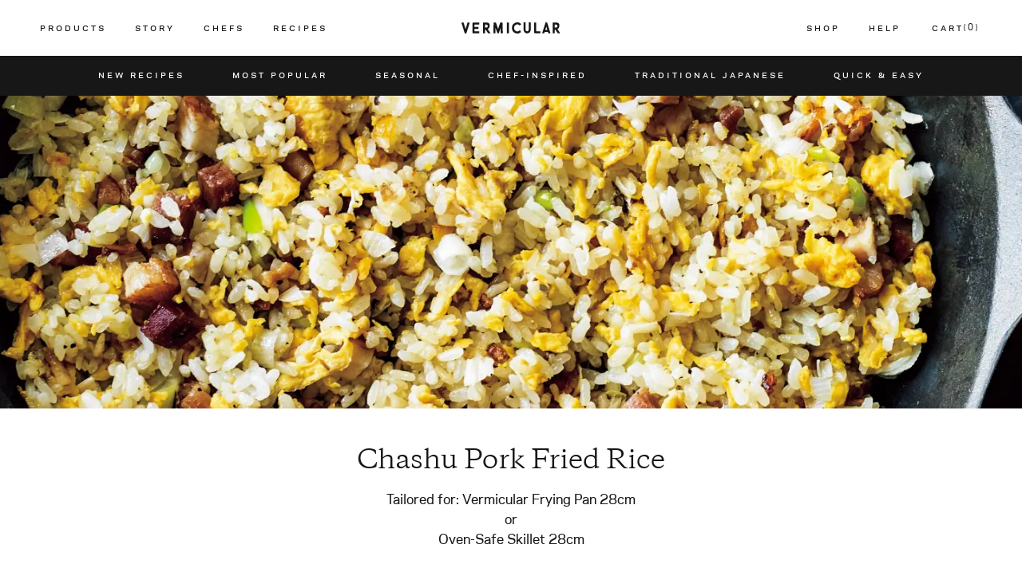

--- FILE ---
content_type: text/html; charset=UTF-8
request_url: https://www.vermicular.us/recipes/chashu-pork-fried-rice
body_size: 11987
content:



                




<!DOCTYPE html>
<html lang="en">
<head>
    <meta charset="utf-8">
    <meta http-equiv="x-ua-compatible" content="ie=edge">
    <meta name="viewport" content="width=device-width, initial-scale=1">
    <meta name="format-detection" content="telephone=no">
    <meta name="facebook-domain-verification" content="mc7psem1vkdnupx0d23qciyidjr21g" />
    <meta name="google-site-verification" content="B3shk0AMldf5wF1Fd-uXNFZFgT-rE8RahNQLHrXKN8g" />

    <link rel="apple-touch-icon" sizes="180x180" href="/apple-touch-icon.png">
    <link rel="icon" type="image/png" sizes="32x32" href="/favicon-32x32.png">
    <link rel="icon" type="image/png" sizes="16x16" href="/favicon-16x16.png">
    <link rel="manifest" href="/site.webmanifest">
    <link rel="mask-icon" href="/safari-pinned-tab.svg" color="#5bbad5">
    <meta name="msapplication-TileColor" content="#da532c">
    <meta name="theme-color" content="#ffffff">

    
    <link href="https://www.vermicular.us/assets/css/styles.css?b=251105" rel="stylesheet">
    <link href="https://unpkg.com/tippy.js@6.3.7/animations/shift-toward-extreme.css" rel="stylesheet">

    
    <!-- Global site tag (gtag.js) - Google Analytics -->
    <script async src="https://www.googletagmanager.com/gtag/js?id=UA-133192222-1"></script>
    <script>
        window.dataLayer = window.dataLayer || [];
        function gtag(){dataLayer.push(arguments);}
        gtag('js', new Date());

        gtag('config', 'UA-133192222-1');
    </script>

    <!-- Facebook Pixel Code -->
    <script>
        !function(f,b,e,v,n,t,s)
        {if(f.fbq)return;n=f.fbq=function(){n.callMethod?
        n.callMethod.apply(n,arguments):n.queue.push(arguments)};
        if(!f._fbq)f._fbq=n;n.push=n;n.loaded=!0;n.version='2.0';
        n.queue=[];t=b.createElement(e);t.async=!0;
        t.src=v;s=b.getElementsByTagName(e)[0];
        s.parentNode.insertBefore(t,s)}(window, document,'script',
        'https://connect.facebook.net/en_US/fbevents.js');
        fbq('init', '598475117289687');
        fbq('track', 'PageView');
    </script>
    <noscript><img height="1" width="1" style="display:none"
    src="https://www.facebook.com/tr?id=598475117289687&ev=PageView&noscript=1"
    /></noscript>
    <!-- End Facebook Pixel Code -->
  

    
<title>Vermicular | Chashu Pork Fried Rice</title>
<script>window.dataLayer = window.dataLayer || [];
function gtag(){dataLayer.push(arguments)};
gtag('js', new Date());
gtag('config', 'G-JTQYRY8L5Q', {'send_page_view': true,'anonymize_ip': false,'link_attribution': false,'allow_display_features': false});
</script><meta name="generator" content="SEOmatic">
<meta name="keywords" content="Vermicular, Musui, Kamado, Oven Pot, Vermicular Frying Pan, Oven-Safe Skillet, Japanese cookware, Japanese cast iron, Premium cast iron, Enameled cast iron, Lightweight cast iron, Japanese rice cooker, Japanese recipes">
<meta name="description" content="1 ⅓ cup (300 g) cooked white rice ¼ lb (100 g) Chashu pork, cut into ½” pieces 2 large eggs, beaten Kosher salt and freshly ground black pepper, to taste…">
<meta name="referrer" content="no-referrer-when-downgrade">
<meta name="robots" content="all">
<meta content="1692312727656803" property="fb:profile_id">
<meta content="en_US" property="og:locale">
<meta content="Vermicular" property="og:site_name">
<meta content="website" property="og:type">
<meta content="/recipes/" property="og:url">
<meta content="Chashu Pork Fried Rice" property="og:title">
<meta content="1 ⅓ cup (300 g) cooked white rice ¼ lb (100 g) Chashu pork, cut into ½” pieces 2 large eggs, beaten Kosher salt and freshly ground black pepper, to taste…" property="og:description">
<meta content="https://transforms.vermicular.us/production/recipes/Chashu-Pork-Fried-Rice_FP_28cm_Detail-Image_1920x1080.jpg?w=1200&amp;h=630&amp;q=82&amp;auto=format&amp;fit=crop&amp;dm=1663966880&amp;s=500a899ecc77bd56134d344b8194060f" property="og:image">
<meta content="1200" property="og:image:width">
<meta content="630" property="og:image:height">
<meta content="Chashu Pork Fried Rice" property="og:image:alt">
<meta content="https://vimeo.com/vermicular" property="og:see_also">
<meta content="https://www.pinterest.com/vermicular_global/" property="og:see_also">
<meta content="https://www.instagram.com/vermicular_global/" property="og:see_also">
<meta content="https://www.youtube.com/channel/UCZ6Rsek3Vl22F2ov8anwiCA/featured?view_as=subscriber" property="og:see_also">
<meta content="https://www.linkedin.com/company/18216341" property="og:see_also">
<meta content="https://www.facebook.com/vermicularglobal" property="og:see_also">
<meta name="twitter:card" content="summary_large_image">
<meta name="twitter:creator" content="@">
<meta name="twitter:title" content="Chashu Pork Fried Rice">
<meta name="twitter:description" content="1 ⅓ cup (300 g) cooked white rice ¼ lb (100 g) Chashu pork, cut into ½” pieces 2 large eggs, beaten Kosher salt and freshly ground black pepper, to taste…">
<meta name="twitter:image" content="https://transforms.vermicular.us/production/recipes/Chashu-Pork-Fried-Rice_FP_28cm_Detail-Image_1920x1080.jpg?w=800&amp;h=418&amp;q=82&amp;auto=format&amp;fit=crop&amp;dm=1663966880&amp;s=7a3b6a01b2967eb291873bf72ad5c8c3">
<meta name="twitter:image:width" content="800">
<meta name="twitter:image:height" content="418">
<meta name="twitter:image:alt" content="Chashu Pork Fried Rice">
<meta name="p:domain_verify" content="6eb77723ad98af3e080a6fb44014c385">
<link href="https://www.vermicular.us/recipes" rel="canonical">
<link href="https://www.vermicular.us/" rel="home">
<link type="text/plain" href="https://www.vermicular.us/humans.txt" rel="author"></head>

<body class="recipe-page recipe-hero-placeholder " 
    data-page-module="recipe"><script async src="https://www.googletagmanager.com/gtag/js?id=G-JTQYRY8L5Q"></script>


    <!-- BEGIN CJ TRACKING CODE --> 
    <script type='text/javascript'> if (!window.cj) window.cj = {};
        cj.sitePage = {
            enterpriseId: 1563560,
            pageType: 'information',
        };

        (function(a,b,c,d){ a='https://www.mczbf.com/tags/12682/tag.js'; b=document;c='script';d=b.createElement(c);d.src=a; d.type='text/java'+c;d.async=true;
        d.id='cjapitag'; a=b.getElementsByTagName(c)[0];a.parentNode.insertBefore(d,a) })();
    </script>
    <!-- END CJ TRACKING CODE -->

    <a id="top" name="top"></a>

        
    

<header id="primary-header" class="header js-scroll-offset  js-header-hidden">

    <div class="header__inner">
        <div class="header__branding">
            <a href="https://www.vermicular.us/"><svg id="primary-logo" xmlns="http://www.w3.org/2000/svg" width="124.45" height="13.78" viewBox="0 0 124.45 13.78">
            <title>Vermicular</title>
            <path id="mmgva" d="M33.19,8.3a4.1,4.1,0,0,0,2.47-3.76v-.6A3.7,3.7,0,0,0,32,.24H27.23V13.56H29.8V9h.8l3,4.54h3.16ZM31.42,6.48H29.8V2.78h1.62a1.85,1.85,0,1,1,0,3.7Z" style="fill: #fff"/>
            <path id="mmgvb" d="M108,.6a.82.82,0,0,0-.78-.56h-.7a.82.82,0,0,0-.78.57l-4.14,13h2.7l.58-1.85h4l.58,1.85h2.7Zm-2.43,8.65,1.3-4,1.28,4Z" style="fill: #fff"/>
            <path id="mmgvc" d="M92.89,13.56h6.4V11H94.45a.31.31,0,0,1-.31-.3V.24H91.56v12a1.34,1.34,0,0,0,1.33,1.34" style="fill: #fff"/>
            <path id="mmgvd" d="M84.68,9c0-.26,0-.53,0-.79V0h2.6V8.57a6.65,6.65,0,0,1-.38,2.25,4.09,4.09,0,0,1-2.76,2.56,5.1,5.1,0,0,1-2.74,0,4.09,4.09,0,0,1-2.76-2.56,6.86,6.86,0,0,1-.38-2.25V0h2.6V8.23c0,.26,0,.53,0,.79a4.21,4.21,0,0,0,.22,1,1.44,1.44,0,0,0,1.17.95,3.86,3.86,0,0,0,1,0A1.45,1.45,0,0,0,84.47,10a4.76,4.76,0,0,0,.21-1l0-.79Z" style="fill: #fff"/>
            <path id="mmgve" d="M73.07,10.07l.59-.59,1.42,2.32a6.66,6.66,0,0,1-11.4-4.67V6.66A6.67,6.67,0,0,1,75,1.93l.32.33-2,1.6-.22-.2a4,4,0,0,0-6.8,2.85v.78a4,4,0,0,0,6.77,2.78" style="fill: #fff"/>
            <path id="mmgvf" d="M57.26,13.56h2.56V.24H57.26Z" style="fill: #fff"/>
            <path id="mmgvg" d="M45.19,13.17,43,6.75l-.12,6.85H40.3L40.53.66A.5.5,0,0,1,41,.15H43a.61.61,0,0,1,.58.42l2.64,7.67L48.83.57a.61.61,0,0,1,.58-.42h1.94a.5.5,0,0,1,.5.5l.23,13H49.52L49.4,6.75l-2.2,6.42a.63.63,0,0,1-.58.41h-.85a.63.63,0,0,1-.58-.41" style="fill: #fff"/>
            <path id="mmgvh" d="M120.86,8.3a4.1,4.1,0,0,0,2.47-3.76v-.6a3.7,3.7,0,0,0-3.69-3.7H114.9V13.56h2.56V9h.82l3,4.54h3.15Zm-1.77-1.82h-1.63V2.78h1.63a1.85,1.85,0,0,1,0,3.7Z" style="fill: #fff"/>
            <path id="mmgvi" d="M16.88,2.76H22.4V.24H15a1,1,0,0,0-1,1V12.64a1,1,0,0,0,1,1H22.4V11H16.88a.29.29,0,0,1-.3-.3V8h5V5.57H16.57V3.07a.31.31,0,0,1,.31-.31" style="fill: #fff"/>
            <path id="mmgvj" d="M4.17,13.26,0,.24H2.74l2.52,8L7.8.24h2.72l-4.14,13a.72.72,0,0,1-.68.5H4.85a.71.71,0,0,1-.68-.5" style="fill: #fff"/>
            </svg></a>
        </div>
        
        <div class="header__cart">
            <div id="cart-toggle" class="header__cart-link-wrap"></div>
        </div>

        <div class="header__nav">

            <nav id="site-navigation" class="main-nav">
                <div class="main-nav__wrap">
                    <ul  class="main-nav__list"><li  class="main-nav__item inactive has-children has-children"><a  href="#">Products</a><ul  class="main-nav__list"><li  class="main-nav__item"><a  href="https://www.vermicular.us/products/musui-kamado">Musui–Kamado</a></li><li  class="main-nav__item"><a  href="https://www.vermicular.us/products/oven-pot-2">Oven Pot 2.0</a></li><li  class="main-nav__item"><a  href="https://www.vermicular.us/products/frying-pans">Frying Pans</a></li><li  class="main-nav__item"><a  href="https://www.vermicular.us/products/egg-and-toast-pan">Egg &amp; Toast Pan</a></li></ul></li><li  class="main-nav__item inactive has-children has-children"><a >Story</a><ul  class="main-nav__list"><li  class="main-nav__item"><a  href="https://www.vermicular.us/heritage">Heritage</a></li><li  class="main-nav__item"><a  href="https://www.vermicular.us/journal">Journal</a></li></ul></li><li  class="main-nav__item inactive has-children has-children"><a  href="#">Chefs</a><ul  class="main-nav__list"><li  class="main-nav__item"><a  href="https://www.vermicular.us/chefs/sean-brock">Sean Brock</a></li><li  class="main-nav__item"><a  href="https://www.vermicular.us/chefs/shinobu-namae">Shinobu Namae</a></li><li  class="main-nav__item"><a  href="https://www.vermicular.us/chefs/albert-adria">Albert Adriá</a></li><li  class="main-nav__item"><a  href="https://www.vermicular.us/chefs/hiroyuki-sato">Hiroyuki Sato</a></li><li  class="main-nav__item"><a  href="https://www.vermicular.us/chefs/jerome-quilbeuf">Jérôme Quilbeuf</a></li></ul></li><li  class="main-nav__item has-children has-children"><a  href="https://www.vermicular.us/recipes/search">Recipes</a><ul  class="main-nav__list"><li  class="main-nav__item"><a  href="https://www.vermicular.us/recipes/search">All Cookware</a></li><li  class="main-nav__item"><a  href="https://www.vermicular.us/recipes/search-results/musui-kamado">Musui–Kamado</a></li><li  class="main-nav__item has-children"><a  href="https://www.vermicular.us/recipes/search-results/frying-pans-2">Oven Pots</a><ul  class="main-nav__list"><li  class="main-nav__item"><a  href="https://www.vermicular.us/recipes/search-results/oven-pot">Oven Pot</a></li><li  class="main-nav__item"><a  href="https://www.vermicular.us/recipes/search-results/oven-pot-2">Oven Pot 2.0</a></li></ul></li><li  class="main-nav__item has-children has-children"><a  href="https://www.vermicular.us/recipes/search-results/frying-pans">Frying Pans</a><ul  class="main-nav__list"><li  class="main-nav__item"><a  href="https://www.vermicular.us/recipes/search-results/vermicular-frying-pan">Vermicular Frying Pan</a></li><li  class="main-nav__item"><a  href="https://www.vermicular.us/recipes/search-results/oven-safe-skillet">Oven-Safe Skillet</a></li></ul></li><li  class="main-nav__item"><a  href="https://www.vermicular.us/recipes/search-results/egg-and-toast-pan">Egg &amp; Toast Pan</a></li></ul></li><li  class="main-nav__item has-children right-side has-children"><a  href="https://www.vermicular.us/shop">Shop</a><ul  class="main-nav__list"><li  class="main-nav__item"><a  href="https://www.vermicular.us/shop">All Cookware</a></li><li  class="main-nav__item has-children"><a  href="#">Premium Black Limited Edition</a><ul  class="main-nav__list"><li  class="main-nav__item"><a  href="https://www.vermicular.us/shop/pb-musui-kamado">Musui–Kamado</a></li><li  class="main-nav__item"><a  href="https://www.vermicular.us/shop/pb-oven-pot-2">Oven Pot 2.0</a></li><li  class="main-nav__item"><a  href="https://www.vermicular.us/shop/pb-frying-pan">Vermicular Frying Pan + Lid Bundle</a></li></ul></li><li  class="main-nav__item"><a  href="https://www.vermicular.us/shop/musui-kamado">Musui–Kamado</a></li><li  class="main-nav__item has-children"><a  href="#">Oven Pots</a><ul  class="main-nav__list"><li  class="main-nav__item"><a  href="https://www.vermicular.us/shop/oven-pot">Oven Pot</a></li><li  class="main-nav__item"><a  href="https://www.vermicular.us/shop/oven-pot-2">Oven Pot 2.0</a></li></ul></li><li  class="main-nav__item inactive has-children has-children"><a  href="#">Frying Pans</a><ul  class="main-nav__list"><li  class="main-nav__item"><a  href="https://www.vermicular.us/shop/frying-pan">Vermicular Frying Pan</a></li><li  class="main-nav__item"><a  href="https://www.vermicular.us/shop/oven-safe-skillet">Oven-Safe Skillet</a></li></ul></li><li  class="main-nav__item has-children"><a  href="https://www.vermicular.us/shop/egg-and-toast-pan">Egg &amp; Toast Pan</a><ul  class="main-nav__list"><li  class="main-nav__item"><a  href="https://www.vermicular.us/shop/egg-and-toast-pan">Egg &amp; Toast Pan</a></li><li  class="main-nav__item"><a  href="https://www.vermicular.us/shop/egg-and-toast-pan">Egg &amp; Toast Pan Lid</a></li></ul></li><li  class="main-nav__item inactive has-children has-children"><a  href="#">Frying Pan Lids</a><ul  class="main-nav__list"><li  class="main-nav__item"><a  href="https://www.vermicular.us/shop/glass-lid">Frying Pans – Glass Lid</a></li><li  class="main-nav__item"><a  href="https://www.vermicular.us/shop/stainless-steel-lid">Frying Pans – Stainless Steel Lid</a></li></ul></li><li  class="main-nav__item inactive has-children has-children"><a  href="#">Accessories</a><ul  class="main-nav__list"><li  class="main-nav__item has-children"><a  href="#">Pot Holders</a><ul  class="main-nav__list"><li  class="main-nav__item"><a  href="https://www.vermicular.us/shop/cotton-pot-holders">Cotton Pot Holders</a></li><li  class="main-nav__item"><a  href="https://www.vermicular.us/shop/silicone-pot-holders">Silicone Pot Holders</a></li></ul></li><li  class="main-nav__item"><a  href="https://www.vermicular.us/shop/magnetic-trivet">Magnetic Trivet</a></li></ul></li></ul></li><li  class="main-nav__item right-side"><a  href="https://www.vermicular.us/help-center">Help</a></li></ul>
                </div>
            </nav>

            <a href="#" title="Menu" class="header__menu-toggle">
                <span class="line line-1"></span>
                <span class="line line-2"></span>
                <span class="line line-3"></span>
            </a>
        </div>

    </div>
</header>    
    <div class="body-wrap no-overflow">

        
    
                                
                                    
                <div id="app"
            data-hero-image="https://transforms.vermicular.us/production/recipes/Chashu-Pork-Fried-Rice_FP_28cm_Detail-Image_1920x1080.jpg?w=1920&amp;q=70&amp;auto=format&amp;fit=crop&amp;dm=1663966880&amp;s=3412652022fee91f40adc279a841c583"
            data-hero-image-mobile="https://transforms.vermicular.us/production/recipes/Chashu-Pork-Fried-Rice_FP_28cm_Detail-Image_1920x1080.jpg?w=750&amp;q=70&amp;auto=format&amp;fit=crop&amp;dm=1663966880&amp;s=d519272212c9702bbcc3bbea655d6879"
        ></div>

                
<section class="recipe-info">
    <div class="recipe-info__inner">
        <h1 class="recipe-info__title">Chashu Pork Fried Rice</h1>
        <div class="recipe-info__product"><span class="recipe-info__meta-heading">Tailored for:</span>                                                                                                                                                                                                                                                                                                                                                                                                                                                                                                                                                                                                                                                                                         Vermicular Frying Pan 28cm<br>or<br>Oven-Safe Skillet 28cm
                                                                                                                                                                </div>
        <div class="recipe-info__content">
            <div class="recipe-info__content-block">
                <span class="recipe-info__label">
                                            Cooking Time
                                    </span>
                <dl class="recipe-info__flow">
                    <dt>Cook</dt>
                    <dd>3 min</dd>
                                    </dl>
            </div>
            <div class="recipe-info__content-block">
                <span class="recipe-info__label">Ingredients</span>
                <div class="recipe-info__ingredients">
                    <p dir="ltr">1 ⅓ cup (300 g) cooked white rice<br />¼ lb (100 g) Chashu pork, cut into ½” pieces<br />2 large eggs, beaten<br />Kosher salt and freshly ground black pepper, to taste<br />½ scallion, finely chopped<br />1 teaspoon soy sauce<br />1 tablespoon vegetable oil<br /></p>
                </div>
            </div>
            <div class="recipe-info__content-block">
                                <span class="recipe-info__label">DIRECTIONS</span>
                <ol class="recipe-info__directions">
                                                                <li class="recipe-info__directions-step"><p>Preheat the pan over medium-high heat for about 90 seconds. Add in oil and swirl to coat evenly. Allow smoke to rise from the entire surface of the pan, then add eggs and stir constantly until soft-scrambled but runny.</p></li>
                                            <li class="recipe-info__directions-step"><p>Quickly add the cooked rice into the pan and stir until well mixed. Continue stirring over medium-high heat for about 1 minute to break up the rice. Once moisture from rice is removed, add Chashu pork, salt, and pepper. Stir-fry for another 2 minutes, stirring frequently.</p></li>
                                            <li class="recipe-info__directions-step"><p>Add scallions and drizzle soy sauce to finish. Turn off the heat, mix well, and serve.</p></li>
                                    </ol>
            </div>

                        
                                                                <div class="recipe-info__content-block">
                    <span class="recipe-info__label">Note</span>
                    <ul class="recipe-info__notes">
                                                    <li class="recipe-info__notes-item"><p>Add rice while the eggs are still slightly runny and stir quickly. Coating each grain of rice with the egg is the key to achieving a fluffy texture.</p></li>
                                                    <li class="recipe-info__notes-item"><p>If the cooked rice is cold, make sure to reheat before adding to the pan.</p></li>
                                                    <li class="recipe-info__notes-item"><p>Overcrowding the pan with too many ingredients may result in undercooked ingredients. If a larger serving is desired, cook in batches to achieve the same fluffy texture.</p></li>
                                            </ul>
                </div>
                    </div>
    </div>
    <aside class="recipe-info__aside">

        <div class="share-links">
    <ul class="share-links__list">
        <li class="share-links__item">
            <a data-service="facebook" href="#" class="share-links__link share-links__link--share"><i class="icon-facebook"></i></a>
        </li>
        <li class="share-links__item">
            <a data-service="twitter" href="#" class="share-links__link share-links__link--share"><i class="icon-twitter"></i></a>
        </li>
        <li class="share-links__item">
            <a data-service="pinterest" href="#" class="share-links__link share-links__link--share"><i class="icon-pinterest"></i></a>
        </li>
        <li class="share-links__item">
            <a data-service="email" href="#" class="share-links__link share-links__link--share"><i class="icon-mail-alt"></i></a>
        </li>
                            <li class="share-links__item">
                <a href="#" class="share-links__link print">Print</a>
            </li>
            </ul>
</div>        
                    </aside>
</section>
                <section class="recipe-section--light-bg js-parallax-bg">
            
            <div class="recipe-section__related">

                                                                                
                
<div class="recipe-groups__group">

    <h2 class="recipe-groups__heading">You may also like</h2>

    
                                                                                 
    
    
    <div class="recipe-groups__outer-container">
        <!-- Slider main container -->
        <div class="recipe-groups__container swiper-container">
            <!-- Additional required wrapper -->
            <div class="swiper-wrapper">
                <!-- Slides -->
                                                    

<div class="recipe-tile swiper-slide">
    <a href="https://www.vermicular.us/recipes/pork-fried-rice" class="recipe-tile__inner">
        <div class="recipe-tile__thumb">
            <picture>
                <source data-srcset="https://transforms.vermicular.us/production/recipes/Recipe-Photos/03.-Pork-Fried-Rice-copy.jpg?w=450&amp;h=380&amp;q=82&amp;auto=format&amp;fit=crop&amp;dm=1617600671&amp;s=ae08fbce04517c78b501a3b8dd4ee39c" media="(min-width: 800px)">
                <source data-srcset="https://transforms.vermicular.us/production/recipes/Recipe-Photos/03.-Pork-Fried-Rice-copy.jpg?w=120&amp;h=120&amp;q=82&amp;auto=format&amp;fit=crop&amp;dm=1617600671&amp;s=726a22fe9423117756db1a12e65748f9">
                                <img src="[data-uri]" alt="Pork Fried Rice" class="lazyload">
            </picture>
        </div>
        <div class="recipe-tile__info">
            <h3 class="recipe-tile__heading">Pork Fried Rice</h3>
            <div class="recipe-tile__meta">
                <span class="recipe-tile__meta-value">
                                                                                                                                                                                                                                                                                                                                                                                                                                                    Vermicular Frying Pan / Oven-Safe Skillet
                </span>
            </div>
                    </div>
    </a>
</div>                                    

<div class="recipe-tile swiper-slide">
    <a href="https://www.vermicular.us/recipes/kimchi-fried-rice" class="recipe-tile__inner">
        <div class="recipe-tile__thumb">
            <picture>
                <source data-srcset="https://transforms.vermicular.us/production/recipes/Recipe-Photos/Kimchi_Fried_Rice_pg_84-0080_JLl_v2l.jpg?w=450&amp;h=380&amp;q=82&amp;auto=format&amp;fit=crop&amp;dm=1582918848&amp;s=4c23dd61ca5e0eee107b1dd24a058060" media="(min-width: 800px)">
                <source data-srcset="https://transforms.vermicular.us/production/recipes/Recipe-Photos/Kimchi_Fried_Rice_pg_84-0080_JLl_v2l.jpg?w=120&amp;h=120&amp;q=82&amp;auto=format&amp;fit=crop&amp;dm=1582918848&amp;s=7c554a2a4dd3c2c1525860f304623e12">
                                <img src="[data-uri]" alt="Kimchi Fried Rice" class="lazyload">
            </picture>
        </div>
        <div class="recipe-tile__info">
            <h3 class="recipe-tile__heading">Kimchi Fried Rice</h3>
            <div class="recipe-tile__meta">
                <span class="recipe-tile__meta-value">
                                                                                                                                                                                                                                                                                    Musui–Kamado / Oven Pot
                </span>
            </div>
                    </div>
    </a>
</div>                                    

<div class="recipe-tile swiper-slide">
    <a href="https://www.vermicular.us/recipes/ham-fried-rice" class="recipe-tile__inner">
        <div class="recipe-tile__thumb">
            <picture>
                <source data-srcset="https://transforms.vermicular.us/production/recipes/Recipe-Photos/Ham_Fried_Rice_pg_82-0808_JLl_Fork-or-Spoon_v2_200228_194928.jpg?w=450&amp;h=380&amp;q=82&amp;auto=format&amp;fit=crop&amp;dm=1582919516&amp;s=8c913d695bed7f485706eae66ab6a826" media="(min-width: 800px)">
                <source data-srcset="https://transforms.vermicular.us/production/recipes/Recipe-Photos/Ham_Fried_Rice_pg_82-0808_JLl_Fork-or-Spoon_v2_200228_194928.jpg?w=120&amp;h=120&amp;q=82&amp;auto=format&amp;fit=crop&amp;dm=1582919516&amp;s=c57f72da85a13bdfc46c7d12703eec01">
                                <img src="[data-uri]" alt="Ham Fried Rice" class="lazyload">
            </picture>
        </div>
        <div class="recipe-tile__info">
            <h3 class="recipe-tile__heading">Ham Fried Rice</h3>
            <div class="recipe-tile__meta">
                <span class="recipe-tile__meta-value">
                                                                                                                                                                                                                                                                                    Musui–Kamado / Oven Pot
                </span>
            </div>
                    </div>
    </a>
</div>                                    

<div class="recipe-tile swiper-slide">
    <a href="https://www.vermicular.us/recipes/pork-and-kimchi-fried-rice" class="recipe-tile__inner">
        <div class="recipe-tile__thumb">
            <picture>
                <source data-srcset="https://transforms.vermicular.us/production/recipes/Kimchi-Fried-Rice_FP_20cm_Summary_460x460.jpg?w=450&amp;h=380&amp;q=82&amp;auto=format&amp;fit=crop&amp;dm=1663117014&amp;s=0ebc5d0cb34255a405a0a727538a5138" media="(min-width: 800px)">
                <source data-srcset="https://transforms.vermicular.us/production/recipes/Kimchi-Fried-Rice_FP_20cm_Summary_460x460.jpg?w=120&amp;h=120&amp;q=82&amp;auto=format&amp;fit=crop&amp;dm=1663117014&amp;s=9793eab76923186346f6cd8c576f252e">
                                <img src="[data-uri]" alt="Pork and Kimchi Fried Rice" class="lazyload">
            </picture>
        </div>
        <div class="recipe-tile__info">
            <h3 class="recipe-tile__heading">Pork and Kimchi Fried Rice</h3>
            <div class="recipe-tile__meta">
                <span class="recipe-tile__meta-value">
                                                                                                                                                                                                                                                                                                                                                                    Vermicular Frying Pan / Oven-Safe Skillet
                </span>
            </div>
                    </div>
    </a>
</div>                                    

<div class="recipe-tile swiper-slide">
    <a href="https://www.vermicular.us/recipes/saba-sando" class="recipe-tile__inner">
        <div class="recipe-tile__thumb">
            <picture>
                <source data-srcset="https://transforms.vermicular.us/production/recipes/Mackerel-Sandwich-detail-summary-3-1.jpg?w=450&amp;h=380&amp;q=82&amp;auto=format&amp;fit=crop&amp;dm=1758229083&amp;s=2c3965dee2084cd4bdb9cad2cac9b1bd" media="(min-width: 800px)">
                <source data-srcset="https://transforms.vermicular.us/production/recipes/Mackerel-Sandwich-detail-summary-3-1.jpg?w=120&amp;h=120&amp;q=82&amp;auto=format&amp;fit=crop&amp;dm=1758229083&amp;s=d1dbb922d51d4bd36bfa2c6755353b7b">
                                <img src="[data-uri]" alt="Saba Sando (Grilled Mackerel Sandwich)" class="lazyload">
            </picture>
        </div>
        <div class="recipe-tile__info">
            <h3 class="recipe-tile__heading">Saba Sando (Grilled Mackerel Sandwich)</h3>
            <div class="recipe-tile__meta">
                <span class="recipe-tile__meta-value">
                                                                                        Egg & Toast Pan
                </span>
            </div>
                    </div>
    </a>
</div>                                    

<div class="recipe-tile swiper-slide">
    <a href="https://www.vermicular.us/recipes/quick-gyoza-with-crispy-wings" class="recipe-tile__inner">
        <div class="recipe-tile__thumb">
            <picture>
                <source data-srcset="https://transforms.vermicular.us/production/recipes/Fried-Gyoza-Summary-3.jpg?w=450&amp;h=380&amp;q=82&amp;auto=format&amp;fit=crop&amp;dm=1757100526&amp;s=77c7285725eb656fb529b2f74700a4d1" media="(min-width: 800px)">
                <source data-srcset="https://transforms.vermicular.us/production/recipes/Fried-Gyoza-Summary-3.jpg?w=120&amp;h=120&amp;q=82&amp;auto=format&amp;fit=crop&amp;dm=1757100526&amp;s=9ac2b497c275d9bf04d465eece17fa8d">
                                <img src="[data-uri]" alt="Quick Gyoza with Crispy Wings" class="lazyload">
            </picture>
        </div>
        <div class="recipe-tile__info">
            <h3 class="recipe-tile__heading">Quick Gyoza with Crispy Wings</h3>
            <div class="recipe-tile__meta">
                <span class="recipe-tile__meta-value">
                                                                                        Egg & Toast Pan
                </span>
            </div>
                    </div>
    </a>
</div>                            </div>
        </div>

        <div class="recipe-groups__item-arrow-prev"></div>
        <div class="recipe-groups__item-arrow-next"></div>
    </div>

</div>

            </div>

        </section>

        
        
<section class="content-blocks  content-blocks--light  js-parallax-bg">
                                                <div class="text-block ">
                                    <h2 class="text-block__heading">Master the art of your <br />
Musui–Kamado with the Vermicular Cookbook.</h2>
                                                    <div class="text-block__text "><p>A delightful, delicious guide, our cookbook empowers you to master every cooking technique with recipes that span from cherished Japanese dishes to fresh, modern favorites.</p></div>
                                            </div>
                                <div class="photo-sequence">
    <div class="photo-sequence__images">
                                        <img src="[data-uri]" 
                class="base lazyload" data-src="https://transforms.vermicular.us/production/recipes/cookbook_f1.jpg?w=1900&amp;h=1141&amp;q=70&amp;auto=format&amp;fit=crop&amp;dm=1582748765&amp;s=a58b4bf72808f19572989ec31f29e446" alt="Photo">
                                <img src="[data-uri]" 
                class=" lazyload" data-src="https://transforms.vermicular.us/production/recipes/cookbook_f2.jpg?w=1900&amp;h=1141&amp;q=70&amp;auto=format&amp;fit=crop&amp;dm=1582748766&amp;s=9ca9db8be15f54a7a5287f155b1a1378" alt="Photo">
                                <img src="[data-uri]" 
                class=" lazyload" data-src="https://transforms.vermicular.us/production/recipes/cookbook_f3.jpg?w=1900&amp;h=1141&amp;q=70&amp;auto=format&amp;fit=crop&amp;dm=1582748765&amp;s=603544be25838d1ec1eb8e791c6582a5" alt="Photo">
                                <img src="[data-uri]" 
                class=" lazyload" data-src="https://transforms.vermicular.us/production/recipes/cookbook_f4.jpg?w=1900&amp;h=1141&amp;q=70&amp;auto=format&amp;fit=crop&amp;dm=1582748764&amp;s=7da90f345bb8c91ca04e9e71ce7f7eb3" alt="Photo">
                                <img src="[data-uri]" 
                class=" lazyload" data-src="https://transforms.vermicular.us/production/recipes/cookbook_f5.jpg?w=1900&amp;h=1141&amp;q=70&amp;auto=format&amp;fit=crop&amp;dm=1582748765&amp;s=024f8c22870fd0ce16f48804a426cb65" alt="Photo">
                                <img src="[data-uri]" 
                class=" lazyload" data-src="https://transforms.vermicular.us/production/recipes/cookbook_f6.jpg?w=1900&amp;h=1141&amp;q=70&amp;auto=format&amp;fit=crop&amp;dm=1582748765&amp;s=de977f7f9a2536f0c55bfed5266c201f" alt="Photo">
            </div>
</div>            </section>
                                        
<section class="product-additional" >
    <div class="product-additional__inner">
        <h2 class="product-additional__heading">Complete your Kitchen</h2>
        
                        <div class="product-additional__row ">
                                                                                                                                        <div class="product-additional__item">
                    <div class="product-additional__photo">
                        <a href="https://www.vermicular.us/shop/musui-kamado?product=1443159113787&amp;variant=13449611673659" class="product-additional__photo-link">
                                                                                                                <picture>
                                <source srcset="https://transforms.vermicular.us/production/products/Musui-Kamado/related_musui-kamado_silver.jpg?w=252&amp;h=186&amp;q=70&amp;auto=format&amp;fit=crop&amp;dm=1614099931&amp;s=6525e6ec4ee480362a40a5899b6ec7cc, https://transforms.vermicular.us/production/products/Musui-Kamado/related_musui-kamado_silver@2x.jpg?w=504&amp;h=371&amp;q=70&amp;auto=format&amp;fit=crop&amp;dm=1614099931&amp;s=02b8e36d827fdbac2b9061925bd66293 2x" 
                                >
                                <img alt="Product Photo">
                            </picture>
                        </a>
                    </div>
                    <div class="product-additional__info">
                                                <h2 class="product-additional__name">
                            <a href="https://www.vermicular.us/shop/musui-kamado?product=1443159113787&amp;variant=13449611673659" class="product-additional__name-link">Musui–Kamado</a></h2>
                        <div class="product-additional__price">$670</div>
                        <div class="product-additional__cta-wrap">
                            <a href="https://www.vermicular.us/shop/musui-kamado?product=1443159113787&amp;variant=13449611673659" class="button button--inverted">View Details</a>
                        </div>
                    </div>
                </div>
                                                                                                                            <div class="product-additional__item">
                    <div class="product-additional__photo">
                        <a href="https://www.vermicular.us/shop/magnetic-trivet?product=2001737941051&amp;variant=19753236758587" class="product-additional__photo-link">
                                                                                                                <picture>
                                <source srcset="https://transforms.vermicular.us/production/products/Trivet/lineup_trivet_walnut-white.jpg?w=315&amp;h=232&amp;q=70&amp;auto=format&amp;fit=crop&amp;dm=1613502439&amp;s=abdc2bbf5af8636f50440619af37d417, https://transforms.vermicular.us/production/products/Trivet/lineup_trivet_walnut-white@2x.jpg?w=630&amp;h=464&amp;q=70&amp;auto=format&amp;fit=crop&amp;dm=1613502439&amp;s=0cf58d7aebdeb6af53e881f6e982be1f 2x" 
                                >
                                <img alt="Product Photo">
                            </picture>
                        </a>
                    </div>
                    <div class="product-additional__info">
                                                <h2 class="product-additional__name">
                            <a href="https://www.vermicular.us/shop/magnetic-trivet?product=2001737941051&amp;variant=19753236758587" class="product-additional__name-link">Magnetic Trivet</a></h2>
                        <div class="product-additional__price">$65</div>
                        <div class="product-additional__cta-wrap">
                            <a href="https://www.vermicular.us/shop/magnetic-trivet?product=2001737941051&amp;variant=19753236758587" class="button button--inverted">View Details</a>
                        </div>
                    </div>
                </div>
                                                                                                                            <div class="product-additional__item">
                    <div class="product-additional__photo">
                        <a href="https://www.vermicular.us/shop/oven-pot-2?product=8871353352409&amp;variant=45484607307993" class="product-additional__photo-link">
                                                                                                                <picture>
                                <source srcset="https://transforms.vermicular.us/production/products/Oven-Pot-2.0/22cm/OP2-Lineup-Matte-22cm_SS_Beige1.jpg?w=226&amp;h=146&amp;q=70&amp;auto=format&amp;fit=crop&amp;dm=1722973607&amp;s=e35a96220a452642829ab661393e8658, https://transforms.vermicular.us/production/products/Oven-Pot-2.0/18cm/OP2-Lineup-Matte-18cm_SS_Beige-x2.jpg?w=411&amp;h=292&amp;q=70&amp;auto=format&amp;fit=crop&amp;dm=1722969015&amp;s=3a17e986956d6629b70e2edfee6f90da 2x" 
                                >
                                <img alt="Product Photo">
                            </picture>
                        </a>
                    </div>
                    <div class="product-additional__info">
                                                <h2 class="product-additional__name">
                            <a href="https://www.vermicular.us/shop/oven-pot-2?product=8871353352409&amp;variant=45484607307993" class="product-additional__name-link">Oven Pot 2.0</a></h2>
                        <div class="product-additional__price">$340</div>
                        <div class="product-additional__cta-wrap">
                            <a href="https://www.vermicular.us/shop/oven-pot-2?product=8871353352409&amp;variant=45484607307993" class="button button--inverted">View Details</a>
                        </div>
                    </div>
                </div>
                    </div>
    </div>
</section>
        
                                                                                                                    
    
    
    </div>
    
       
<footer class="footer">
    <div class="footer__inner">
        <div class="footer__top">
            <div class="footer__top-left">
                <nav class="footer-nav">
                    <ul  class="footer-nav__list"><li  class="footer-nav__item nav-column has-children"><a >Column 1</a><ul  class="footer-nav__list"><li  class="footer-nav__item"><a  href="https://www.vermicular.us/help-center">Help Center</a></li><li  class="footer-nav__item"><a  href="https://www.vermicular.us/help-center/orders-shipping">Orders &amp; Shipping</a></li><li  class="footer-nav__item"><a  href="https://www.vermicular.us/help-center/returns-exchanges">Returns &amp; Exchanges</a></li><li  class="footer-nav__item"><a  href="https://www.vermicular.us/help-center#contact">Contact Support</a></li></ul></li><li  class="footer-nav__item nav-column has-children"><a >Column 2</a><ul  class="footer-nav__list"><li  class="footer-nav__item"><a  href="https://www.vermicular.us/journal">Journal</a></li><li  class="footer-nav__item"><a  href="https://www.vermicular.us/press">Press &amp; Awards</a></li><li  class="footer-nav__item"><a  href="https://www.vermicular.us/reviews">Write a Review</a></li></ul></li><li  class="footer-nav__item nav-column has-children"><a >Column 3</a><ul  class="footer-nav__list"><li  class="footer-nav__item"><a  href="https://www.vermicular.us/privacy-policy">Privacy Policy</a></li><li  class="footer-nav__item"><a  href="https://www.vermicular.us/terms-of-use">Terms of Use</a></li><li  class="footer-nav__item"><a  href="https://www.vermicular.us/stores">Stores</a></li></ul></li></ul>
                </nav>
                
            </div>
            <div class="footer__top-right">
                <div class="footer__newsletter">
                    <span class="footer__newsletter-intro">Sign up for latest news, recipes and more.</span>

                    <form method="POST" action="https://vermicular.activehosted.com/proc.php" id="_form_1_" class="_form _form_1 _inline-form  _dark" novalidate autocomplete="off">
    <input type="hidden" name="u" value="1" />
    <input type="hidden" name="f" value="1" />
    <input type="hidden" name="s" />
    <input type="hidden" name="c" value="0" />
    <input type="hidden" name="m" value="0" />
    <input type="hidden" name="act" value="sub" />
    <input type="hidden" name="v" value="2" />
    <div class="_form-content">
    <div class="_form_element _x04579543 _full_width " >
        <div class="_field-wrapper">
        <input type="text" name="email" placeholder="Enter email" required/>
        </div>
    </div>
    <div class="_button-wrapper">
        <button id="_form_1_submit" class="_submit" type="submit">
        Submit
        </button>
    </div>
    <div class="_clear-element">
    </div>
    </div>
    <div class="_form-thank-you" style="display:none;">
    </div>
</form>
                </div>

                <div class="footer__social">
                    <ul  class="footer__social-list"><li  class="footer__social-item"><a  href="https://www.facebook.com/vermicularglobal/" rel="noopener" target="_blank">Facebook</a></li><li  class="footer__social-item"><a  href="https://www.instagram.com/vermicular_global/" rel="noopener" target="_blank">Instagram</a></li><li  class="footer__social-item"><a  href="https://www.youtube.com/channel/UCZ6Rsek3Vl22F2ov8anwiCA" rel="noopener" target="_blank">Youtube</a></li></ul>
                </div>
            </div>

            

        </div>
        <div class="footer__bottom">
            <div class="footer__bottom-left">
                <span class="footer__legal"><span class="footer__legal-year">&copy; 2026</span> Vermicular All Rights Reserved</span>
            </div>
            <div class="footer__bottom-right">
                <span class="footer__crafted-logo"><img src="https://www.vermicular.us/assets/img/logo_crafted-in-japan.svg"></span>
            </div>
        </div>
    </div>
</footer>    
    <!-- JS includes -->
    
                                                                                                                                                                                                                                                                                                                                                                                                                                                                                                                                                                                                                                                                                                                                                                                                                                                                                                                                                                                                                                                                                                                                                                                                                                                                                                                                                                                
        
        <form method="POST">
        <input type="hidden" name="CRAFT_CSRF_TOKEN" value="yPc4Q55bfqEWy-3AycGh17tTMmvtbLlaL0IcYqubdjAc8BG-GGyJeK6aZxDsGknCJ_iqsb-TkuHzNUM_2CTSIBoNelP6xBIIKch-jFwf_xQ=">
    </form>

    <script>
        var DISCLAIMER_PRODUCTS = ["9322046095577","9322051567833","9322051567833","9322051567833","9322051567833","9322051567833","9322051567833","9322051567833","9322051567833","9102491058393","8871365968089","8871353352409","8871228178649","6762915594389","6762914414741","6762914939029","6762915365013","6762914087061","1443158163515","1443159113787"];
        var SHOPIFY_TOKEN = "31145f2251575b0c4c653747819b4997";
        var SHOPIFY_DOMAIN = "shop.vermicular.us";
        var CSRF_TOKEN = {"csrfTokenName":"CRAFT_CSRF_TOKEN","csrfTokenValue":""};

        window.addEventListener('servd.csrfloaded', function (e) {
            // Store freshly loaded token value
            CSRF_TOKEN.csrfTokenValue = e.detail.token;
        });

        window.addEventListener('servd.csrffailed', function (e) {
            // Load has failed, log an error
            console.error('CSRF token failed to load');
        });
    </script>

        <script src="https://unpkg.com/@popperjs/core@2"></script>
    <script src="https://unpkg.com/tippy.js@6.3.7/dist/tippy-bundle.umd.min.js"></script>
    <script src="https://www.vermicular.us/assets/js/vendor.js?b=251105"></script>
    <script async src="https://www.vermicular.us/assets/js/bundle.js?b=251105"></script>
    
<script type="application/ld+json">{"@context":"https://schema.org","@graph":[{"@type":"Recipe","author":{"@id":"https://www.vermicular.us#identity"},"cookTime":"PT3M","copyrightHolder":{"@id":"https://www.vermicular.us#identity"},"copyrightYear":"2021","creator":{"@id":"#creator"},"dateCreated":"2022-09-23T14:06:41-07:00","dateModified":"2022-09-26T23:12:42-07:00","datePublished":"2021-03-29T12:16:00-07:00","description":"New Recipes - Chashu Pork Fried Rice","headline":"Chashu Pork Fried Rice","image":{"@type":"ImageObject","url":"https://transforms.vermicular.us/production/recipes/Chashu-Pork-Fried-Rice_FP_28cm_Detail-Image_1920x1080.jpg?w=1200&h=630&q=82&auto=format&fit=crop&dm=1663966880&s=500a899ecc77bd56134d344b8194060f"},"inLanguage":"en-us","keywords":"Pork, Rice, Egg","mainEntityOfPage":"/recipes/","name":"Chashu Pork Fried Rice","publisher":{"@id":"#creator"},"recipeCategory":"Main","recipeIngredient":["1 ⅓ cup (300 g) cooked white rice","¼ lb (100 g) Chashu pork, cut into ½” pieces","2 large eggs, beaten","Kosher salt and freshly ground black pepper, to taste","½ scallion, finely chopped","1 teaspoon soy sauce","1 tablespoon vegetable oil"],"recipeInstructions":"Preheat the pan over medium-high heat for about 90 seconds. Add in oil and swirl to coat evenly. Allow smoke to rise from the entire surface of the pan, then add eggs and stir constantly until soft-scrambled but runny. Quickly add the cooked rice into the pan and stir until well mixed. Continue stirring over medium-high heat for about 1 minute to break up the rice. Once moisture from rice is removed, add Chashu pork, salt, and pepper. Stir-fry for another 2 minutes, stirring frequently. Add scallions and drizzle soy sauce to finish. Turn off the heat, mix well, and serve.","url":"https://www.vermicular.us/recipes"},{"@id":"https://www.vermicular.us#identity","@type":"LocalBusiness","alternateName":"Vermicular USA","description":"A Japanese cast iron cookware brand","image":{"@type":"ImageObject","height":"40","url":"https://www.vermicular.us/images/home/vermicular-logo.png","width":"363"},"logo":{"@type":"ImageObject","height":"60","url":"https://transforms.vermicular.us/production/home/vermicular-logo.png?w=600&h=60&q=82&fm=png&fit=clip&dm=1584451959&s=5be7829a69461f1276e6289dbfa9916f","width":"545"},"name":"Vermicular","priceRange":"$$$","sameAs":["https://www.facebook.com/vermicularglobal","https://www.linkedin.com/company/18216341","https://www.youtube.com/channel/UCZ6Rsek3Vl22F2ov8anwiCA/featured?view_as=subscriber","https://www.instagram.com/vermicular_global/","https://www.pinterest.com/vermicular_global/","https://vimeo.com/vermicular"],"url":"https://www.vermicular.us"},{"@id":"#creator","@type":"Organization"},{"@type":"BreadcrumbList","description":"Breadcrumbs list","itemListElement":[{"@type":"ListItem","item":"https://www.vermicular.us/","name":"Home","position":1},{"@type":"ListItem","item":"https://www.vermicular.us/recipes/chashu-pork-fried-rice","name":"Chashu Pork Fried Rice","position":2}],"name":"Breadcrumbs"}]}</script><script>window.SERVD_CSRF_TOKEN_NAME = "CRAFT_CSRF_TOKEN";
                function injectCSRF() {
                    var inputs = document.getElementsByName(window.SERVD_CSRF_TOKEN_NAME);
                    var len = inputs.length;
                    if (len > 0) {
                        var xhr = new XMLHttpRequest();
                        xhr.onload = function () {
                            if (xhr.status >= 200 && xhr.status <= 299) {
                                var tokenInfo = JSON.parse(this.responseText);
                                window.csrfTokenValue = tokenInfo.token;
                                window.csrfTokenName = tokenInfo.name;
                                for (var i=0; i<len; i++) {
                                    inputs[i].setAttribute("value", tokenInfo.token);
                                }
                                window.dispatchEvent( new CustomEvent("servd.csrfloaded", {detail: {token: tokenInfo.token}}) );
                            } else {
                                window.dispatchEvent( new CustomEvent("servd.csrffailed") );
                            }

                        };
                        xhr.open("GET", "https://www.vermicular.us/index.php/actions/servd-asset-storage/csrf-token/get-token");
                        xhr.send();
                    }
                }
                setTimeout(function(){
                    if (!window.SERVD_MANUAL_CSRF_LOAD) {
                        injectCSRF();
                    }
                }, 50);</script></body>
</html>


--- FILE ---
content_type: image/svg+xml
request_url: https://www.vermicular.us/assets/img/icon_right-arrow.svg
body_size: -150
content:
<svg xmlns="http://www.w3.org/2000/svg" xmlns:xlink="http://www.w3.org/1999/xlink" width="8" height="14" viewBox="0 0 8 14"><defs><path id="a" d="M1361.1 5598.11l5.7 5.94"/><path id="b" d="M1366.8 5604.05l-5.7 5.93"/></defs><use fill="#fff" fill-opacity="0" stroke="#f7f7f7" stroke-linecap="square" stroke-miterlimit="50" stroke-width="1.5" xlink:href="#a" transform="translate(-1360 -5597)"/><use fill="#fff" fill-opacity="0" stroke="#f7f7f7" stroke-linecap="square" stroke-miterlimit="50" stroke-width="1.5" xlink:href="#b" transform="translate(-1360 -5597)"/></svg>

--- FILE ---
content_type: image/svg+xml
request_url: https://www.vermicular.us/assets/img/logo_crafted-in-japan.svg
body_size: 723
content:
<svg xmlns="http://www.w3.org/2000/svg" xmlns:xlink="http://www.w3.org/1999/xlink" width="229" height="10" viewBox="0 0 229 10"><defs><path id="1kbza" d="M76.23 5743.68c1.6.04 2.5-.63 2.75-1.8l1.15.12c-.31 1.62-1.44 2.74-3.88 2.74-2.68 0-4.25-1.79-4.25-4.87 0-3.09 1.57-4.87 4.25-4.87 2.44 0 3.57 1.12 3.88 2.73l-1.15.12c-.26-1.17-1.15-1.83-2.75-1.8-1.88.03-3.07 1.27-3.07 3.82s1.19 3.78 3.07 3.81"/><path id="1kbzb" d="M84.95 5744.57h-1.08v-9.4h4.12c1.54 0 3.1.55 3.1 2.68 0 1.65-.96 2.35-2.08 2.59l2.42 4.13h-1.3l-2.23-4.03h-2.95zm3.07-5.09c1.2 0 1.95-.36 1.95-1.63s-.74-1.63-1.95-1.63h-3.07v3.26z"/><path id="1kbzc" d="M99.8 5735l3.8 9.57h-1.14l-1.08-2.75h-4.32l-1.07 2.75h-1.14l3.8-9.57zm-2.35 5.8H101l-.51-1.33-1.25-3.32-1.25 3.32z"/><path id="1kbzd" d="M108.77 5744.57h-1.08v-9.4h6.18v1.06h-5.1v2.94h4.5v1.06h-4.5z"/><path id="1kbze" d="M121.3 5744.57h-1.06v-8.34h-3.22v-1.06h7.5v1.06h-3.22z"/><path id="1kbzf" d="M134.8 5735.17v1.06h-5.42v2.94h4.82v1.06h-4.82v3.27h5.74v1.07h-6.81v-9.4z"/><path id="1kbzg" d="M142.89 5744.57h-3.27v-9.4h3.27c2.79 0 4.42 1.45 4.42 4.7s-1.63 4.7-4.42 4.7zm-2.19-1.07h2.43c1.93 0 3.02-1.28 3.02-3.63 0-2.35-1.1-3.64-3.02-3.64h-2.43z"/><path id="1kbzh" d="M227.69 5744.57h1.07v-9.4h-1.07z"/><path id="1kbzi" d="M236.67 5739.28l-1.73-2.36.07 2.9v4.75h-1.1v-9.4h.97l3.93 5.28 1.73 2.39-.06-2.9v-4.77h1.09v9.4h-.97z"/><path id="1kbzj" d="M255.36 5735.17v6.48c0 1.89-.83 3.09-2.84 3.09-2.35 0-2.76-1.45-2.74-2.49l1.09-.15c.02.74.17 1.6 1.65 1.6 1.3 0 1.74-.7 1.74-2.13v-6.4z"/><path id="1kbzk" d="M264.04 5735l3.8 9.57h-1.13l-1.08-2.75h-4.33l-1.06 2.75h-1.14l3.8-9.57zm-2.34 5.8h3.53l-.5-1.33-1.26-3.32-1.25 3.32z"/><path id="1kbzl" d="M271.61 5735.17h3.66c1.59 0 3.03.56 3.03 2.78 0 2.22-1.44 2.78-3.03 2.78h-2.58v3.84h-1.08zm1.08 1.06v3.44h2.84c.84 0 1.64-.29 1.64-1.72s-.8-1.72-1.64-1.72z"/><path id="1kbzm" d="M285.4 5735l3.8 9.57h-1.14l-1.08-2.75h-4.32l-1.06 2.75h-1.15l3.8-9.57zm-2.35 5.8h3.54l-.51-1.33-1.25-3.32-1.25 3.32z"/><path id="1kbzn" d="M295.74 5739.28l-1.73-2.36.06 2.9v4.75h-1.1v-9.4h.97l3.93 5.28 1.73 2.39-.06-2.9v-4.77h1.1v9.4h-.97z"/><path id="1kbzo" d="M155.64 5743.08h.22c.5-.58 1.17-.8 1.86-.9.55-.08 1.1-.11 1.64-.11l-.01-.02h54.35c.55 0 1.07.05 1.6.13.7.1 1.37.32 1.87.9h.22v-6.47h-.22c-.5.58-1.17.8-1.86.9-.53.08-1.06.11-1.59.11h-54.4c-.54 0-1.07-.03-1.6-.1-.7-.11-1.36-.33-1.85-.9h-.23z"/></defs><g><g transform="translate(-72 -5735)"><g><g><use fill="#f7f7f7" xlink:href="#1kbza"/></g><g><use fill="#f7f7f7" xlink:href="#1kbzb"/></g><g><use fill="#f7f7f7" xlink:href="#1kbzc"/></g><g><use fill="#f7f7f7" xlink:href="#1kbzd"/></g><g><use fill="#f7f7f7" xlink:href="#1kbze"/></g><g><use fill="#f7f7f7" xlink:href="#1kbzf"/></g><g><use fill="#f7f7f7" xlink:href="#1kbzg"/></g><g><use fill="#f7f7f7" xlink:href="#1kbzh"/></g><g><use fill="#f7f7f7" xlink:href="#1kbzi"/></g><g><use fill="#f7f7f7" xlink:href="#1kbzj"/></g><g><use fill="#f7f7f7" xlink:href="#1kbzk"/></g><g><use fill="#f7f7f7" xlink:href="#1kbzl"/></g><g><use fill="#f7f7f7" xlink:href="#1kbzm"/></g><g><use fill="#f7f7f7" xlink:href="#1kbzn"/></g><g><use fill="#f7f7f7" xlink:href="#1kbzo"/></g></g></g></g></svg>

--- FILE ---
content_type: image/svg+xml
request_url: https://www.vermicular.us/assets/img/icon_cooking-arrow.svg
body_size: -261
content:
<svg width="6" height="7" viewBox="0 0 6 7" fill="none" xmlns="http://www.w3.org/2000/svg"><path fill-rule="evenodd" clip-rule="evenodd" d="M5.948 3.431L0 0v6.863L5.948 3.43z" fill="#494949"/></svg>

--- FILE ---
content_type: image/svg+xml
request_url: https://www.vermicular.us/assets/img/icon_left-arrow_lg_black.svg
body_size: -264
content:
<svg width="20" height="35" viewBox="0 0 20 35" fill="none" xmlns="http://www.w3.org/2000/svg"><path d="M2.5 17.5l16 16m0-32L2.375 17.625" stroke="#171717" stroke-width="2" stroke-linecap="square"/></svg>

--- FILE ---
content_type: application/javascript; charset=utf-8
request_url: https://www.vermicular.us/assets/js/bundle.js?b=251105
body_size: 224496
content:
!function i(o,r,s){function a(t,e){if(!r[t]){if(!o[t]){var n="function"==typeof require&&require;if(!e&&n)return n(t,!0);if(l)return l(t,!0);throw(e=new Error("Cannot find module '"+t+"'")).code="MODULE_NOT_FOUND",e}n=r[t]={exports:{}},o[t][0].call(n.exports,function(e){return a(o[t][1][e]||e)},n,n.exports,i,o,r,s)}return r[t].exports}for(var l="function"==typeof require&&require,e=0;e<s.length;e++)a(s[e]);return a}({1:[function(u,f,e){!function(e,t,n,i,o,r,s,a,l,c,d){!function(){f.exports=u("./lib/axios")}.call(this)}.call(this,u("_process"),"undefined"!=typeof global?global:"undefined"!=typeof self?self:"undefined"!=typeof window?window:{},u("buffer").Buffer,arguments[3],arguments[4],arguments[5],arguments[6],u("timers").setImmediate,u("timers").clearImmediate,"/node_modules/axios/index.js","/node_modules/axios")},{"./lib/axios":3,_process:116,buffer:34,timers:119}],2:[function(y,b,e){!function(e,t,n,i,o,r,s,a,l,c,d){!function(){var d=y("./../utils"),u=y("./../core/settle"),f=y("./../helpers/cookies"),p=y("./../helpers/buildURL"),h=y("../core/buildFullPath"),m=y("./../helpers/parseHeaders"),v=y("./../helpers/isURLSameOrigin"),g=y("../core/createError");b.exports=function(c){return new Promise(function(t,n){var e,i=c.data,o=c.headers,r=c.responseType,s=(d.isFormData(i)&&delete o["Content-Type"],new XMLHttpRequest),a=(c.auth&&(a=c.auth.username||"",e=c.auth.password?unescape(encodeURIComponent(c.auth.password)):"",o.Authorization="Basic "+btoa(a+":"+e)),h(c.baseURL,c.url));function l(){var e;s&&(e="getAllResponseHeaders"in s?m(s.getAllResponseHeaders()):null,e={data:r&&"text"!==r&&"json"!==r?s.response:s.responseText,status:s.status,statusText:s.statusText,headers:e,config:c,request:s},u(t,n,e),s=null)}s.open(c.method.toUpperCase(),p(a,c.params,c.paramsSerializer),!0),s.timeout=c.timeout,"onloadend"in s?s.onloadend=l:s.onreadystatechange=function(){s&&4===s.readyState&&(0!==s.status||s.responseURL&&0===s.responseURL.indexOf("file:"))&&setTimeout(l)},s.onabort=function(){s&&(n(g("Request aborted",c,"ECONNABORTED",s)),s=null)},s.onerror=function(){n(g("Network Error",c,null,s)),s=null},s.ontimeout=function(){var e="timeout of "+c.timeout+"ms exceeded";c.timeoutErrorMessage&&(e=c.timeoutErrorMessage),n(g(e,c,c.transitional&&c.transitional.clarifyTimeoutError?"ETIMEDOUT":"ECONNABORTED",s)),s=null},d.isStandardBrowserEnv()&&(e=(c.withCredentials||v(a))&&c.xsrfCookieName?f.read(c.xsrfCookieName):void 0)&&(o[c.xsrfHeaderName]=e),"setRequestHeader"in s&&d.forEach(o,function(e,t){void 0===i&&"content-type"===t.toLowerCase()?delete o[t]:s.setRequestHeader(t,e)}),d.isUndefined(c.withCredentials)||(s.withCredentials=!!c.withCredentials),r&&"json"!==r&&(s.responseType=c.responseType),"function"==typeof c.onDownloadProgress&&s.addEventListener("progress",c.onDownloadProgress),"function"==typeof c.onUploadProgress&&s.upload&&s.upload.addEventListener("progress",c.onUploadProgress),c.cancelToken&&c.cancelToken.promise.then(function(e){s&&(s.abort(),n(e),s=null)}),i=i||null,s.send(i)})}}.call(this)}.call(this,y("_process"),"undefined"!=typeof global?global:"undefined"!=typeof self?self:"undefined"!=typeof window?window:{},y("buffer").Buffer,arguments[3],arguments[4],arguments[5],arguments[6],y("timers").setImmediate,y("timers").clearImmediate,"/node_modules/axios/lib/adapters/xhr.js","/node_modules/axios/lib/adapters")},{"../core/buildFullPath":9,"../core/createError":10,"./../core/settle":14,"./../helpers/buildURL":18,"./../helpers/cookies":20,"./../helpers/isURLSameOrigin":23,"./../helpers/parseHeaders":25,"./../utils":28,_process:116,buffer:34,timers:119}],3:[function(u,f,e){!function(e,t,n,i,o,r,s,a,l,c,d){!function(){var n=u("./utils"),i=u("./helpers/bind"),o=u("./core/Axios"),t=u("./core/mergeConfig");function r(e){var e=new o(e),t=i(o.prototype.request,e);return n.extend(t,o.prototype,e),n.extend(t,e),t}var s=r(u("./defaults"));s.Axios=o,s.create=function(e){return r(t(s.defaults,e))},s.Cancel=u("./cancel/Cancel"),s.CancelToken=u("./cancel/CancelToken"),s.isCancel=u("./cancel/isCancel"),s.all=function(e){return Promise.all(e)},s.spread=u("./helpers/spread"),s.isAxiosError=u("./helpers/isAxiosError"),f.exports=s,f.exports.default=s}.call(this)}.call(this,u("_process"),"undefined"!=typeof global?global:"undefined"!=typeof self?self:"undefined"!=typeof window?window:{},u("buffer").Buffer,arguments[3],arguments[4],arguments[5],arguments[6],u("timers").setImmediate,u("timers").clearImmediate,"/node_modules/axios/lib/axios.js","/node_modules/axios/lib")},{"./cancel/Cancel":4,"./cancel/CancelToken":5,"./cancel/isCancel":6,"./core/Axios":7,"./core/mergeConfig":13,"./defaults":16,"./helpers/bind":17,"./helpers/isAxiosError":22,"./helpers/spread":26,"./utils":28,_process:116,buffer:34,timers:119}],4:[function(e,u,t){!function(e,t,n,i,o,r,s,a,l,c,d){!function(){function e(e){this.message=e}e.prototype.toString=function(){return"Cancel"+(this.message?": "+this.message:"")},e.prototype.__CANCEL__=!0,u.exports=e}.call(this)}.call(this,e("_process"),"undefined"!=typeof global?global:"undefined"!=typeof self?self:"undefined"!=typeof window?window:{},e("buffer").Buffer,arguments[3],arguments[4],arguments[5],arguments[6],e("timers").setImmediate,e("timers").clearImmediate,"/node_modules/axios/lib/cancel/Cancel.js","/node_modules/axios/lib/cancel")},{_process:116,buffer:34,timers:119}],5:[function(u,f,e){!function(e,t,n,i,o,r,s,a,l,c,d){!function(){var i=u("./Cancel");function e(e){if("function"!=typeof e)throw new TypeError("executor must be a function.");this.promise=new Promise(function(e){t=e});var t,n=this;e(function(e){n.reason||(n.reason=new i(e),t(n.reason))})}e.prototype.throwIfRequested=function(){if(this.reason)throw this.reason},e.source=function(){var t;return{token:new e(function(e){t=e}),cancel:t}},f.exports=e}.call(this)}.call(this,u("_process"),"undefined"!=typeof global?global:"undefined"!=typeof self?self:"undefined"!=typeof window?window:{},u("buffer").Buffer,arguments[3],arguments[4],arguments[5],arguments[6],u("timers").setImmediate,u("timers").clearImmediate,"/node_modules/axios/lib/cancel/CancelToken.js","/node_modules/axios/lib/cancel")},{"./Cancel":4,_process:116,buffer:34,timers:119}],6:[function(e,u,t){!function(e,t,n,i,o,r,s,a,l,c,d){!function(){u.exports=function(e){return!(!e||!e.__CANCEL__)}}.call(this)}.call(this,e("_process"),"undefined"!=typeof global?global:"undefined"!=typeof self?self:"undefined"!=typeof window?window:{},e("buffer").Buffer,arguments[3],arguments[4],arguments[5],arguments[6],e("timers").setImmediate,e("timers").clearImmediate,"/node_modules/axios/lib/cancel/isCancel.js","/node_modules/axios/lib/cancel")},{_process:116,buffer:34,timers:119}],7:[function(h,m,e){!function(e,t,n,i,o,r,s,a,l,c,d){!function(){var e=h("./../utils"),t=h("../helpers/buildURL"),n=h("./InterceptorManager"),d=h("./dispatchRequest"),u=h("./mergeConfig"),f=h("../helpers/validator"),p=f.validators;function o(e){this.defaults=e,this.interceptors={request:new n,response:new n}}o.prototype.request=function(t){"string"==typeof t?(t=arguments[1]||{}).url=arguments[0]:t=t||{},(t=u(this.defaults,t)).method?t.method=t.method.toLowerCase():this.defaults.method?t.method=this.defaults.method.toLowerCase():t.method="get";var e,n=t.transitional,i=(void 0!==n&&f.assertOptions(n,{silentJSONParsing:p.transitional(p.boolean,"1.0.0"),forcedJSONParsing:p.transitional(p.boolean,"1.0.0"),clarifyTimeoutError:p.transitional(p.boolean,"1.0.0")},!1),[]),o=!0,r=(this.interceptors.request.forEach(function(e){"function"==typeof e.runWhen&&!1===e.runWhen(t)||(o=o&&e.synchronous,i.unshift(e.fulfilled,e.rejected))}),[]);if(this.interceptors.response.forEach(function(e){r.push(e.fulfilled,e.rejected)}),o){for(var s=t;i.length;){var a=i.shift(),l=i.shift();try{s=a(s)}catch(e){l(e);break}}try{e=d(s)}catch(e){return Promise.reject(e)}for(;r.length;)e=e.then(r.shift(),r.shift())}else{var c=[d,void 0];for(Array.prototype.unshift.apply(c,i),c=c.concat(r),e=Promise.resolve(t);c.length;)e=e.then(c.shift(),c.shift())}return e},o.prototype.getUri=function(e){return e=u(this.defaults,e),t(e.url,e.params,e.paramsSerializer).replace(/^\?/,"")},e.forEach(["delete","get","head","options"],function(n){o.prototype[n]=function(e,t){return this.request(u(t||{},{method:n,url:e,data:(t||{}).data}))}}),e.forEach(["post","put","patch"],function(i){o.prototype[i]=function(e,t,n){return this.request(u(n||{},{method:i,url:e,data:t}))}}),m.exports=o}.call(this)}.call(this,h("_process"),"undefined"!=typeof global?global:"undefined"!=typeof self?self:"undefined"!=typeof window?window:{},h("buffer").Buffer,arguments[3],arguments[4],arguments[5],arguments[6],h("timers").setImmediate,h("timers").clearImmediate,"/node_modules/axios/lib/core/Axios.js","/node_modules/axios/lib/core")},{"../helpers/buildURL":18,"../helpers/validator":27,"./../utils":28,"./InterceptorManager":8,"./dispatchRequest":11,"./mergeConfig":13,_process:116,buffer:34,timers:119}],8:[function(u,f,e){!function(e,t,n,i,o,r,s,a,l,c,d){!function(){var e=u("./../utils");function t(){this.handlers=[]}t.prototype.use=function(e,t,n){return this.handlers.push({fulfilled:e,rejected:t,synchronous:!!n&&n.synchronous,runWhen:n?n.runWhen:null}),this.handlers.length-1},t.prototype.eject=function(e){this.handlers[e]&&(this.handlers[e]=null)},t.prototype.forEach=function(t){e.forEach(this.handlers,function(e){null!==e&&t(e)})},f.exports=t}.call(this)}.call(this,u("_process"),"undefined"!=typeof global?global:"undefined"!=typeof self?self:"undefined"!=typeof window?window:{},u("buffer").Buffer,arguments[3],arguments[4],arguments[5],arguments[6],u("timers").setImmediate,u("timers").clearImmediate,"/node_modules/axios/lib/core/InterceptorManager.js","/node_modules/axios/lib/core")},{"./../utils":28,_process:116,buffer:34,timers:119}],9:[function(u,f,e){!function(e,t,n,i,o,r,s,a,l,c,d){!function(){var n=u("../helpers/isAbsoluteURL"),i=u("../helpers/combineURLs");f.exports=function(e,t){return e&&!n(t)?i(e,t):t}}.call(this)}.call(this,u("_process"),"undefined"!=typeof global?global:"undefined"!=typeof self?self:"undefined"!=typeof window?window:{},u("buffer").Buffer,arguments[3],arguments[4],arguments[5],arguments[6],u("timers").setImmediate,u("timers").clearImmediate,"/node_modules/axios/lib/core/buildFullPath.js","/node_modules/axios/lib/core")},{"../helpers/combineURLs":19,"../helpers/isAbsoluteURL":21,_process:116,buffer:34,timers:119}],10:[function(u,f,e){!function(e,t,n,i,o,r,s,a,l,c,d){!function(){var r=u("./enhanceError");f.exports=function(e,t,n,i,o){e=new Error(e);return r(e,t,n,i,o)}}.call(this)}.call(this,u("_process"),"undefined"!=typeof global?global:"undefined"!=typeof self?self:"undefined"!=typeof window?window:{},u("buffer").Buffer,arguments[3],arguments[4],arguments[5],arguments[6],u("timers").setImmediate,u("timers").clearImmediate,"/node_modules/axios/lib/core/createError.js","/node_modules/axios/lib/core")},{"./enhanceError":12,_process:116,buffer:34,timers:119}],11:[function(u,f,e){!function(e,t,n,i,o,r,s,a,l,c,d){!function(){var e=u("./../utils"),n=u("./transformData"),i=u("../cancel/isCancel"),o=u("../defaults");function r(e){e.cancelToken&&e.cancelToken.throwIfRequested()}f.exports=function(t){return r(t),t.headers=t.headers||{},t.data=n.call(t,t.data,t.headers,t.transformRequest),t.headers=e.merge(t.headers.common||{},t.headers[t.method]||{},t.headers),e.forEach(["delete","get","head","post","put","patch","common"],function(e){delete t.headers[e]}),(t.adapter||o.adapter)(t).then(function(e){return r(t),e.data=n.call(t,e.data,e.headers,t.transformResponse),e},function(e){return i(e)||(r(t),e&&e.response&&(e.response.data=n.call(t,e.response.data,e.response.headers,t.transformResponse))),Promise.reject(e)})}}.call(this)}.call(this,u("_process"),"undefined"!=typeof global?global:"undefined"!=typeof self?self:"undefined"!=typeof window?window:{},u("buffer").Buffer,arguments[3],arguments[4],arguments[5],arguments[6],u("timers").setImmediate,u("timers").clearImmediate,"/node_modules/axios/lib/core/dispatchRequest.js","/node_modules/axios/lib/core")},{"../cancel/isCancel":6,"../defaults":16,"./../utils":28,"./transformData":15,_process:116,buffer:34,timers:119}],12:[function(e,u,t){!function(e,t,n,i,o,r,s,a,l,c,d){!function(){u.exports=function(e,t,n,i,o){return e.config=t,n&&(e.code=n),e.request=i,e.response=o,e.isAxiosError=!0,e.toJSON=function(){return{message:this.message,name:this.name,description:this.description,number:this.number,fileName:this.fileName,lineNumber:this.lineNumber,columnNumber:this.columnNumber,stack:this.stack,config:this.config,code:this.code}},e}}.call(this)}.call(this,e("_process"),"undefined"!=typeof global?global:"undefined"!=typeof self?self:"undefined"!=typeof window?window:{},e("buffer").Buffer,arguments[3],arguments[4],arguments[5],arguments[6],e("timers").setImmediate,e("timers").clearImmediate,"/node_modules/axios/lib/core/enhanceError.js","/node_modules/axios/lib/core")},{_process:116,buffer:34,timers:119}],13:[function(u,f,e){!function(e,t,n,i,o,r,s,a,l,c,d){!function(){var d=u("../utils");f.exports=function(t,n){n=n||{};var i={},e=["url","method","data"],o=["headers","auth","proxy","params"],r=["baseURL","transformRequest","transformResponse","paramsSerializer","timeout","timeoutMessage","withCredentials","adapter","responseType","xsrfCookieName","xsrfHeaderName","onUploadProgress","onDownloadProgress","decompress","maxContentLength","maxBodyLength","maxRedirects","transport","httpAgent","httpsAgent","cancelToken","socketPath","responseEncoding"],s=["validateStatus"];function a(e,t){return d.isPlainObject(e)&&d.isPlainObject(t)?d.merge(e,t):d.isPlainObject(t)?d.merge({},t):d.isArray(t)?t.slice():t}function l(e){d.isUndefined(n[e])?d.isUndefined(t[e])||(i[e]=a(void 0,t[e])):i[e]=a(t[e],n[e])}d.forEach(e,function(e){d.isUndefined(n[e])||(i[e]=a(void 0,n[e]))}),d.forEach(o,l),d.forEach(r,function(e){d.isUndefined(n[e])?d.isUndefined(t[e])||(i[e]=a(void 0,t[e])):i[e]=a(void 0,n[e])}),d.forEach(s,function(e){e in n?i[e]=a(t[e],n[e]):e in t&&(i[e]=a(void 0,t[e]))});var c=e.concat(o).concat(r).concat(s),e=Object.keys(t).concat(Object.keys(n)).filter(function(e){return-1===c.indexOf(e)});return d.forEach(e,l),i}}.call(this)}.call(this,u("_process"),"undefined"!=typeof global?global:"undefined"!=typeof self?self:"undefined"!=typeof window?window:{},u("buffer").Buffer,arguments[3],arguments[4],arguments[5],arguments[6],u("timers").setImmediate,u("timers").clearImmediate,"/node_modules/axios/lib/core/mergeConfig.js","/node_modules/axios/lib/core")},{"../utils":28,_process:116,buffer:34,timers:119}],14:[function(u,f,e){!function(e,t,n,i,o,r,s,a,l,c,d){!function(){var o=u("./createError");f.exports=function(e,t,n){var i=n.config.validateStatus;n.status&&i&&!i(n.status)?t(o("Request failed with status code "+n.status,n.config,null,n.request,n)):e(n)}}.call(this)}.call(this,u("_process"),"undefined"!=typeof global?global:"undefined"!=typeof self?self:"undefined"!=typeof window?window:{},u("buffer").Buffer,arguments[3],arguments[4],arguments[5],arguments[6],u("timers").setImmediate,u("timers").clearImmediate,"/node_modules/axios/lib/core/settle.js","/node_modules/axios/lib/core")},{"./createError":10,_process:116,buffer:34,timers:119}],15:[function(u,f,e){!function(e,t,n,i,o,r,s,a,l,c,d){!function(){var o=u("./../utils"),r=u("./../defaults");f.exports=function(t,n,e){var i=this||r;return o.forEach(e,function(e){t=e.call(i,t,n)}),t}}.call(this)}.call(this,u("_process"),"undefined"!=typeof global?global:"undefined"!=typeof self?self:"undefined"!=typeof window?window:{},u("buffer").Buffer,arguments[3],arguments[4],arguments[5],arguments[6],u("timers").setImmediate,u("timers").clearImmediate,"/node_modules/axios/lib/core/transformData.js","/node_modules/axios/lib/core")},{"./../defaults":16,"./../utils":28,_process:116,buffer:34,timers:119}],16:[function(u,f,e){!function(a,e,t,n,i,o,r,s,l,c,d){!function(){var o=u("./utils"),r=u("./helpers/normalizeHeaderName"),i=u("./core/enhanceError"),t={"Content-Type":"application/x-www-form-urlencoded"};function s(e,t){!o.isUndefined(e)&&o.isUndefined(e["Content-Type"])&&(e["Content-Type"]=t)}var e,n={transitional:{silentJSONParsing:!0,forcedJSONParsing:!0,clarifyTimeoutError:!1},adapter:("undefined"!=typeof XMLHttpRequest?e=u("./adapters/xhr"):void 0!==a&&"[object process]"===Object.prototype.toString.call(a)&&(e=u("./adapters/http")),e),transformRequest:[function(e,t){if(r(t,"Accept"),r(t,"Content-Type"),!(o.isFormData(e)||o.isArrayBuffer(e)||o.isBuffer(e)||o.isStream(e)||o.isFile(e)||o.isBlob(e))){if(o.isArrayBufferView(e))return e.buffer;if(o.isURLSearchParams(e))return s(t,"application/x-www-form-urlencoded;charset=utf-8"),e.toString();if(o.isObject(e)||t&&"application/json"===t["Content-Type"]){s(t,"application/json");var t=e,n=void 0,i=void 0;if(o.isString(t))try{return(n||JSON.parse)(t),o.trim(t)}catch(e){if("SyntaxError"!==e.name)throw e}return(i||JSON.stringify)(t)}}return e}],transformResponse:[function(e){var t=this.transitional,n=t&&t.silentJSONParsing,t=t&&t.forcedJSONParsing,n=!n&&"json"===this.responseType;if(n||t&&o.isString(e)&&e.length)try{return JSON.parse(e)}catch(e){if(n){if("SyntaxError"===e.name)throw i(e,this,"E_JSON_PARSE");throw e}}return e}],timeout:0,xsrfCookieName:"XSRF-TOKEN",xsrfHeaderName:"X-XSRF-TOKEN",maxContentLength:-1,maxBodyLength:-1,validateStatus:function(e){return 200<=e&&e<300},headers:{common:{Accept:"application/json, text/plain, */*"}}};o.forEach(["delete","get","head"],function(e){n.headers[e]={}}),o.forEach(["post","put","patch"],function(e){n.headers[e]=o.merge(t)}),f.exports=n}.call(this)}.call(this,u("_process"),"undefined"!=typeof global?global:"undefined"!=typeof self?self:"undefined"!=typeof window?window:{},u("buffer").Buffer,arguments[3],arguments[4],arguments[5],arguments[6],u("timers").setImmediate,u("timers").clearImmediate,"/node_modules/axios/lib/defaults.js","/node_modules/axios/lib")},{"./adapters/http":2,"./adapters/xhr":2,"./core/enhanceError":12,"./helpers/normalizeHeaderName":24,"./utils":28,_process:116,buffer:34,timers:119}],17:[function(e,u,t){!function(e,t,n,i,o,r,s,a,l,c,d){!function(){u.exports=function(n,i){return function(){for(var e=new Array(arguments.length),t=0;t<e.length;t++)e[t]=arguments[t];return n.apply(i,e)}}}.call(this)}.call(this,e("_process"),"undefined"!=typeof global?global:"undefined"!=typeof self?self:"undefined"!=typeof window?window:{},e("buffer").Buffer,arguments[3],arguments[4],arguments[5],arguments[6],e("timers").setImmediate,e("timers").clearImmediate,"/node_modules/axios/lib/helpers/bind.js","/node_modules/axios/lib/helpers")},{_process:116,buffer:34,timers:119}],18:[function(u,f,e){!function(e,t,n,i,o,r,s,a,l,c,d){!function(){var o=u("./../utils");function r(e){return encodeURIComponent(e).replace(/%3A/gi,":").replace(/%24/g,"$").replace(/%2C/gi,",").replace(/%20/g,"+").replace(/%5B/gi,"[").replace(/%5D/gi,"]")}f.exports=function(e,t,n){var i;return t&&(n=n?n(t):o.isURLSearchParams(t)?t.toString():(i=[],o.forEach(t,function(e,t){null!=e&&(o.isArray(e)?t+="[]":e=[e],o.forEach(e,function(e){o.isDate(e)?e=e.toISOString():o.isObject(e)&&(e=JSON.stringify(e)),i.push(r(t)+"="+r(e))}))}),i.join("&")))&&(-1!==(t=e.indexOf("#"))&&(e=e.slice(0,t)),e+=(-1===e.indexOf("?")?"?":"&")+n),e}}.call(this)}.call(this,u("_process"),"undefined"!=typeof global?global:"undefined"!=typeof self?self:"undefined"!=typeof window?window:{},u("buffer").Buffer,arguments[3],arguments[4],arguments[5],arguments[6],u("timers").setImmediate,u("timers").clearImmediate,"/node_modules/axios/lib/helpers/buildURL.js","/node_modules/axios/lib/helpers")},{"./../utils":28,_process:116,buffer:34,timers:119}],19:[function(e,u,t){!function(e,t,n,i,o,r,s,a,l,c,d){!function(){u.exports=function(e,t){return t?e.replace(/\/+$/,"")+"/"+t.replace(/^\/+/,""):e}}.call(this)}.call(this,e("_process"),"undefined"!=typeof global?global:"undefined"!=typeof self?self:"undefined"!=typeof window?window:{},e("buffer").Buffer,arguments[3],arguments[4],arguments[5],arguments[6],e("timers").setImmediate,e("timers").clearImmediate,"/node_modules/axios/lib/helpers/combineURLs.js","/node_modules/axios/lib/helpers")},{_process:116,buffer:34,timers:119}],20:[function(u,f,e){!function(e,t,n,i,o,r,s,a,l,c,d){!function(){var a=u("./../utils");f.exports=a.isStandardBrowserEnv()?{write:function(e,t,n,i,o,r){var s=[];s.push(e+"="+encodeURIComponent(t)),a.isNumber(n)&&s.push("expires="+new Date(n).toGMTString()),a.isString(i)&&s.push("path="+i),a.isString(o)&&s.push("domain="+o),!0===r&&s.push("secure"),document.cookie=s.join("; ")},read:function(e){e=document.cookie.match(new RegExp("(^|;\\s*)("+e+")=([^;]*)"));return e?decodeURIComponent(e[3]):null},remove:function(e){this.write(e,"",Date.now()-864e5)}}:{write:function(){},read:function(){return null},remove:function(){}}}.call(this)}.call(this,u("_process"),"undefined"!=typeof global?global:"undefined"!=typeof self?self:"undefined"!=typeof window?window:{},u("buffer").Buffer,arguments[3],arguments[4],arguments[5],arguments[6],u("timers").setImmediate,u("timers").clearImmediate,"/node_modules/axios/lib/helpers/cookies.js","/node_modules/axios/lib/helpers")},{"./../utils":28,_process:116,buffer:34,timers:119}],21:[function(e,u,t){!function(e,t,n,i,o,r,s,a,l,c,d){!function(){u.exports=function(e){return/^([a-z][a-z\d\+\-\.]*:)?\/\//i.test(e)}}.call(this)}.call(this,e("_process"),"undefined"!=typeof global?global:"undefined"!=typeof self?self:"undefined"!=typeof window?window:{},e("buffer").Buffer,arguments[3],arguments[4],arguments[5],arguments[6],e("timers").setImmediate,e("timers").clearImmediate,"/node_modules/axios/lib/helpers/isAbsoluteURL.js","/node_modules/axios/lib/helpers")},{_process:116,buffer:34,timers:119}],22:[function(e,u,t){!function(e,t,n,i,o,r,s,a,l,c,d){!function(){u.exports=function(e){return"object"==typeof e&&!0===e.isAxiosError}}.call(this)}.call(this,e("_process"),"undefined"!=typeof global?global:"undefined"!=typeof self?self:"undefined"!=typeof window?window:{},e("buffer").Buffer,arguments[3],arguments[4],arguments[5],arguments[6],e("timers").setImmediate,e("timers").clearImmediate,"/node_modules/axios/lib/helpers/isAxiosError.js","/node_modules/axios/lib/helpers")},{_process:116,buffer:34,timers:119}],23:[function(u,f,e){!function(e,t,n,i,o,r,s,a,l,c,d){!function(){var t,n,i,o=u("./../utils");function r(e){return n&&(i.setAttribute("href",e),e=i.href),i.setAttribute("href",e),{href:i.href,protocol:i.protocol?i.protocol.replace(/:$/,""):"",host:i.host,search:i.search?i.search.replace(/^\?/,""):"",hash:i.hash?i.hash.replace(/^#/,""):"",hostname:i.hostname,port:i.port,pathname:"/"===i.pathname.charAt(0)?i.pathname:"/"+i.pathname}}f.exports=o.isStandardBrowserEnv()?(n=/(msie|trident)/i.test(navigator.userAgent),i=document.createElement("a"),t=r(window.location.href),function(e){e=o.isString(e)?r(e):e;return e.protocol===t.protocol&&e.host===t.host}):function(){return!0}}.call(this)}.call(this,u("_process"),"undefined"!=typeof global?global:"undefined"!=typeof self?self:"undefined"!=typeof window?window:{},u("buffer").Buffer,arguments[3],arguments[4],arguments[5],arguments[6],u("timers").setImmediate,u("timers").clearImmediate,"/node_modules/axios/lib/helpers/isURLSameOrigin.js","/node_modules/axios/lib/helpers")},{"./../utils":28,_process:116,buffer:34,timers:119}],24:[function(u,f,e){!function(e,t,n,i,o,r,s,a,l,c,d){!function(){var e=u("../utils");f.exports=function(n,i){e.forEach(n,function(e,t){t!==i&&t.toUpperCase()===i.toUpperCase()&&(n[i]=e,delete n[t])})}}.call(this)}.call(this,u("_process"),"undefined"!=typeof global?global:"undefined"!=typeof self?self:"undefined"!=typeof window?window:{},u("buffer").Buffer,arguments[3],arguments[4],arguments[5],arguments[6],u("timers").setImmediate,u("timers").clearImmediate,"/node_modules/axios/lib/helpers/normalizeHeaderName.js","/node_modules/axios/lib/helpers")},{"../utils":28,_process:116,buffer:34,timers:119}],25:[function(u,f,e){!function(e,t,n,i,o,r,s,a,l,c,d){!function(){var o=u("./../utils"),r=["age","authorization","content-length","content-type","etag","expires","from","host","if-modified-since","if-unmodified-since","last-modified","location","max-forwards","proxy-authorization","referer","retry-after","user-agent"];f.exports=function(e){var t,n,i={};return e&&o.forEach(e.split("\n"),function(e){n=e.indexOf(":"),t=o.trim(e.substr(0,n)).toLowerCase(),n=o.trim(e.substr(n+1)),!t||i[t]&&0<=r.indexOf(t)||(i[t]="set-cookie"===t?(i[t]||[]).concat([n]):i[t]?i[t]+", "+n:n)}),i}}.call(this)}.call(this,u("_process"),"undefined"!=typeof global?global:"undefined"!=typeof self?self:"undefined"!=typeof window?window:{},u("buffer").Buffer,arguments[3],arguments[4],arguments[5],arguments[6],u("timers").setImmediate,u("timers").clearImmediate,"/node_modules/axios/lib/helpers/parseHeaders.js","/node_modules/axios/lib/helpers")},{"./../utils":28,_process:116,buffer:34,timers:119}],26:[function(e,u,t){!function(e,t,n,i,o,r,s,a,l,c,d){!function(){u.exports=function(t){return function(e){return t.apply(null,e)}}}.call(this)}.call(this,e("_process"),"undefined"!=typeof global?global:"undefined"!=typeof self?self:"undefined"!=typeof window?window:{},e("buffer").Buffer,arguments[3],arguments[4],arguments[5],arguments[6],e("timers").setImmediate,e("timers").clearImmediate,"/node_modules/axios/lib/helpers/spread.js","/node_modules/axios/lib/helpers")},{_process:116,buffer:34,timers:119}],27:[function(u,f,e){!function(e,t,n,i,o,r,s,a,l,c,d){!function(){var a=u("./../../package.json"),e={},l=(["object","boolean","number","function","string","symbol"].forEach(function(t,n){e[t]=function(e){return typeof e===t||"a"+(n<1?"n ":" ")+t}}),{}),r=a.version.split(".");function t(e,t){for(var n=t?t.split("."):r,i=e.split("."),o=0;o<3;o++){if(n[o]>i[o])return!0;if(n[o]<i[o])return!1}return!1}e.transitional=function(i,o,n){var r=o&&t(o);function s(e,t){return"[Axios v"+a.version+"] Transitional option '"+e+"'"+t+(n?". "+n:"")}return function(e,t,n){if(!1===i)throw new Error(s(t," has been removed in "+o));return r&&!l[t]&&(l[t]=!0,console.warn(s(t," has been deprecated since v"+o+" and will be removed in the near future"))),!i||i(e,t,n)}},f.exports={isOlderVersion:t,assertOptions:function(e,t,n){if("object"!=typeof e)throw new TypeError("options must be an object");for(var i=Object.keys(e),o=i.length;0<o--;){var r=i[o],s=t[r];if(s){var a=e[r],s=void 0===a||s(a,r,e);if(!0!==s)throw new TypeError("option "+r+" must be "+s)}else if(!0!==n)throw Error("Unknown option "+r)}},validators:e}}.call(this)}.call(this,u("_process"),"undefined"!=typeof global?global:"undefined"!=typeof self?self:"undefined"!=typeof window?window:{},u("buffer").Buffer,arguments[3],arguments[4],arguments[5],arguments[6],u("timers").setImmediate,u("timers").clearImmediate,"/node_modules/axios/lib/helpers/validator.js","/node_modules/axios/lib/helpers")},{"./../../package.json":29,_process:116,buffer:34,timers:119}],28:[function(u,f,e){!function(e,t,n,i,o,r,s,a,l,c,d){!function(){var o=u("./helpers/bind"),t=Object.prototype.toString;function r(e){return"[object Array]"===t.call(e)}function n(e){return void 0===e}function i(e){return null!==e&&"object"==typeof e}function s(e){return"[object Object]"===t.call(e)&&(null===(e=Object.getPrototypeOf(e))||e===Object.prototype)}function a(e){return"[object Function]"===t.call(e)}function l(e,t){if(null!=e)if(r(e="object"!=typeof e?[e]:e))for(var n=0,i=e.length;n<i;n++)t.call(null,e[n],n,e);else for(var o in e)Object.prototype.hasOwnProperty.call(e,o)&&t.call(null,e[o],o,e)}f.exports={isArray:r,isArrayBuffer:function(e){return"[object ArrayBuffer]"===t.call(e)},isBuffer:function(e){return null!==e&&!n(e)&&null!==e.constructor&&!n(e.constructor)&&"function"==typeof e.constructor.isBuffer&&e.constructor.isBuffer(e)},isFormData:function(e){return"undefined"!=typeof FormData&&e instanceof FormData},isArrayBufferView:function(e){return e="undefined"!=typeof ArrayBuffer&&ArrayBuffer.isView?ArrayBuffer.isView(e):e&&e.buffer&&e.buffer instanceof ArrayBuffer},isString:function(e){return"string"==typeof e},isNumber:function(e){return"number"==typeof e},isObject:i,isPlainObject:s,isUndefined:n,isDate:function(e){return"[object Date]"===t.call(e)},isFile:function(e){return"[object File]"===t.call(e)},isBlob:function(e){return"[object Blob]"===t.call(e)},isFunction:a,isStream:function(e){return i(e)&&a(e.pipe)},isURLSearchParams:function(e){return"undefined"!=typeof URLSearchParams&&e instanceof URLSearchParams},isStandardBrowserEnv:function(){return("undefined"==typeof navigator||"ReactNative"!==navigator.product&&"NativeScript"!==navigator.product&&"NS"!==navigator.product)&&"undefined"!=typeof window&&"undefined"!=typeof document},forEach:l,merge:function n(){var i={};function e(e,t){s(i[t])&&s(e)?i[t]=n(i[t],e):s(e)?i[t]=n({},e):r(e)?i[t]=e.slice():i[t]=e}for(var t=0,o=arguments.length;t<o;t++)l(arguments[t],e);return i},extend:function(n,e,i){return l(e,function(e,t){n[t]=i&&"function"==typeof e?o(e,i):e}),n},trim:function(e){return e.trim?e.trim():e.replace(/^\s+|\s+$/g,"")},stripBOM:function(e){return e=65279===e.charCodeAt(0)?e.slice(1):e}}}.call(this)}.call(this,u("_process"),"undefined"!=typeof global?global:"undefined"!=typeof self?self:"undefined"!=typeof window?window:{},u("buffer").Buffer,arguments[3],arguments[4],arguments[5],arguments[6],u("timers").setImmediate,u("timers").clearImmediate,"/node_modules/axios/lib/utils.js","/node_modules/axios/lib")},{"./helpers/bind":17,_process:116,buffer:34,timers:119}],29:[function(e,t,n){t.exports={_from:"axios@^0.21.1",_id:"axios@0.21.4",_inBundle:!1,_integrity:"sha512-ut5vewkiu8jjGBdqpM44XxjuCjq9LAKeHVmoVfHVzy8eHgxxq8SbAVQNovDA8mVi05kP0Ea/n/UzcSHcTJQfNg==",_location:"/axios",_phantomChildren:{},_requested:{type:"range",registry:!0,raw:"axios@^0.21.1",name:"axios",escapedName:"axios",rawSpec:"^0.21.1",saveSpec:null,fetchSpec:"^0.21.1"},_requiredBy:["/","/localtunnel"],_resolved:"https://registry.npmjs.org/axios/-/axios-0.21.4.tgz",_shasum:"c67b90dc0568e5c1cf2b0b858c43ba28e2eda575",_spec:"axios@^0.21.1",_where:"/buildchain",author:{name:"Matt Zabriskie"},browser:{"./lib/adapters/http.js":"./lib/adapters/xhr.js"},bugs:{url:"https://github.com/axios/axios/issues"},bundleDependencies:!1,bundlesize:[{path:"./dist/axios.min.js",threshold:"5kB"}],dependencies:{"follow-redirects":"^1.14.0"},deprecated:!1,description:"Promise based HTTP client for the browser and node.js",devDependencies:{coveralls:"^3.0.0","es6-promise":"^4.2.4",grunt:"^1.3.0","grunt-banner":"^0.6.0","grunt-cli":"^1.2.0","grunt-contrib-clean":"^1.1.0","grunt-contrib-watch":"^1.0.0","grunt-eslint":"^23.0.0","grunt-karma":"^4.0.0","grunt-mocha-test":"^0.13.3","grunt-ts":"^6.0.0-beta.19","grunt-webpack":"^4.0.2","istanbul-instrumenter-loader":"^1.0.0","jasmine-core":"^2.4.1",karma:"^6.3.2","karma-chrome-launcher":"^3.1.0","karma-firefox-launcher":"^2.1.0","karma-jasmine":"^1.1.1","karma-jasmine-ajax":"^0.1.13","karma-safari-launcher":"^1.0.0","karma-sauce-launcher":"^4.3.6","karma-sinon":"^1.0.5","karma-sourcemap-loader":"^0.3.8","karma-webpack":"^4.0.2","load-grunt-tasks":"^3.5.2",minimist:"^1.2.0",mocha:"^8.2.1",sinon:"^4.5.0","terser-webpack-plugin":"^4.2.3",typescript:"^4.0.5","url-search-params":"^0.10.0",webpack:"^4.44.2","webpack-dev-server":"^3.11.0"},homepage:"https://axios-http.com",jsdelivr:"dist/axios.min.js",keywords:["xhr","http","ajax","promise","node"],license:"MIT",main:"index.js",name:"axios",repository:{type:"git",url:"git+https://github.com/axios/axios.git"},scripts:{build:"NODE_ENV=production grunt build",coveralls:"cat coverage/lcov.info | ./node_modules/coveralls/bin/coveralls.js",examples:"node ./examples/server.js",fix:"eslint --fix lib/**/*.js",postversion:"git push && git push --tags",preversion:"npm test",start:"node ./sandbox/server.js",test:"grunt test",version:"npm run build && grunt version && git add -A dist && git add CHANGELOG.md bower.json package.json"},typings:"./index.d.ts",unpkg:"dist/axios.min.js",version:"0.21.4"}},{}],30:[function(u,f,e){!function(e,t,n,i,o,r,s,a,l,c,d){!function(){f.exports={default:u("core-js/library/fn/array/from"),__esModule:!0}}.call(this)}.call(this,u("_process"),"undefined"!=typeof global?global:"undefined"!=typeof self?self:"undefined"!=typeof window?window:{},u("buffer").Buffer,arguments[3],arguments[4],arguments[5],arguments[6],u("timers").setImmediate,u("timers").clearImmediate,"/node_modules/babel-runtime/core-js/array/from.js","/node_modules/babel-runtime/core-js/array")},{_process:116,buffer:34,"core-js/library/fn/array/from":35,timers:119}],31:[function(u,f,e){!function(e,t,n,i,o,r,s,a,l,c,d){!function(){f.exports={default:u("core-js/library/fn/promise"),__esModule:!0}}.call(this)}.call(this,u("_process"),"undefined"!=typeof global?global:"undefined"!=typeof self?self:"undefined"!=typeof window?window:{},u("buffer").Buffer,arguments[3],arguments[4],arguments[5],arguments[6],u("timers").setImmediate,u("timers").clearImmediate,"/node_modules/babel-runtime/core-js/promise.js","/node_modules/babel-runtime/core-js")},{_process:116,buffer:34,"core-js/library/fn/promise":36,timers:119}],32:[function(u,e,f){!function(e,t,n,i,o,r,s,a,l,c,d){!function(){f.__esModule=!0;var e=u("../core-js/array/from"),i=(e=e)&&e.__esModule?e:{default:e};f.default=function(e){if(Array.isArray(e)){for(var t=0,n=Array(e.length);t<e.length;t++)n[t]=e[t];return n}return(0,i.default)(e)}}.call(this)}.call(this,u("_process"),"undefined"!=typeof global?global:"undefined"!=typeof self?self:"undefined"!=typeof window?window:{},u("buffer").Buffer,arguments[3],arguments[4],arguments[5],arguments[6],u("timers").setImmediate,u("timers").clearImmediate,"/node_modules/babel-runtime/helpers/toConsumableArray.js","/node_modules/babel-runtime/helpers")},{"../core-js/array/from":30,_process:116,buffer:34,timers:119}],33:[function(e,t,u){!function(e,t,n,i,o,r,s,a,l,c,d){!function(){u.byteLength=function(e){var e=d(e),t=e[0],e=e[1];return 3*(t+e)/4-e},u.toByteArray=function(e){var t,n,i=d(e),o=i[0],i=i[1],r=new c(((e,t)=>3*(e+t)/4-t)(o,i)),s=0,a=0<i?o-4:o;for(n=0;n<a;n+=4)t=l[e.charCodeAt(n)]<<18|l[e.charCodeAt(n+1)]<<12|l[e.charCodeAt(n+2)]<<6|l[e.charCodeAt(n+3)],r[s++]=t>>16&255,r[s++]=t>>8&255,r[s++]=255&t;2===i&&(t=l[e.charCodeAt(n)]<<2|l[e.charCodeAt(n+1)]>>4,r[s++]=255&t);1===i&&(t=l[e.charCodeAt(n)]<<10|l[e.charCodeAt(n+1)]<<4|l[e.charCodeAt(n+2)]>>2,r[s++]=t>>8&255,r[s++]=255&t);return r},u.fromByteArray=function(e){for(var t,n=e.length,i=n%3,o=[],r=0,s=n-i;r<s;r+=16383)o.push(((e,t,n)=>{for(var i,o=[],r=t;r<n;r+=3)i=(e[r]<<16&16711680)+(e[r+1]<<8&65280)+(255&e[r+2]),o.push((e=>a[e>>18&63]+a[e>>12&63]+a[e>>6&63]+a[63&e])(i));return o.join("")})(e,r,s<r+16383?s:r+16383));1==i?(t=e[n-1],o.push(a[t>>2]+a[t<<4&63]+"==")):2==i&&(t=(e[n-2]<<8)+e[n-1],o.push(a[t>>10]+a[t>>4&63]+a[t<<2&63]+"="));return o.join("")};for(var a=[],l=[],c="undefined"!=typeof Uint8Array?Uint8Array:Array,e="ABCDEFGHIJKLMNOPQRSTUVWXYZabcdefghijklmnopqrstuvwxyz0123456789+/",t=0,n=e.length;t<n;++t)a[t]=e[t],l[e.charCodeAt(t)]=t;function d(e){var t=e.length;if(0<t%4)throw new Error("Invalid string. Length must be a multiple of 4");e=e.indexOf("="),t=(e=-1===e?t:e)===t?0:4-e%4;return[e,t]}l["-".charCodeAt(0)]=62,l["_".charCodeAt(0)]=63}.call(this)}.call(this,e("_process"),"undefined"!=typeof global?global:"undefined"!=typeof self?self:"undefined"!=typeof window?window:{},e("buffer").Buffer,arguments[3],arguments[4],arguments[5],arguments[6],e("timers").setImmediate,e("timers").clearImmediate,"/node_modules/base64-js/index.js","/node_modules/base64-js")},{_process:116,buffer:34,timers:119}],34:[function(A,e,M){!function(e,P,t,n,i,o,r,s,a,l,c){!function(){var S=A("base64-js"),r=A("ieee754"),a=A("isarray");function n(){return u.TYPED_ARRAY_SUPPORT?2147483647:1073741823}function l(e,t){if(n()<t)throw new RangeError("Invalid typed array length");return u.TYPED_ARRAY_SUPPORT?(e=new Uint8Array(t)).__proto__=u.prototype:(e=null===e?new u(t):e).length=t,e}function u(e,t,n){if(!(u.TYPED_ARRAY_SUPPORT||this instanceof u))return new u(e,t,n);if("number"!=typeof e)return i(this,e,t,n);if("string"==typeof t)throw new Error("If encoding is specified then the first argument must be a string");return s(this,e)}function i(e,t,n,i){if("number"==typeof t)throw new TypeError('"value" argument must not be a number');if("undefined"!=typeof ArrayBuffer&&t instanceof ArrayBuffer){var o=e,r=t,s=n;if(r.byteLength,s<0||r.byteLength<s)throw new RangeError("'offset' is out of bounds");if(r.byteLength<s+(i||0))throw new RangeError("'length' is out of bounds");return r=void 0===s&&void 0===i?new Uint8Array(r):void 0===i?new Uint8Array(r,s):new Uint8Array(r,s,i),u.TYPED_ARRAY_SUPPORT?(o=r).__proto__=u.prototype:o=c(o,r),o}if("string"!=typeof t){s=e,i=t;if(u.isBuffer(i))return r=0|d(i.length),0!==(s=l(s,r)).length&&i.copy(s,0,0,r),s;if(i){if("undefined"!=typeof ArrayBuffer&&i.buffer instanceof ArrayBuffer||"length"in i)return"number"!=typeof i.length||(e=>e!=e)(i.length)?l(s,0):c(s,i);if("Buffer"===i.type&&a(i.data))return c(s,i.data)}throw new TypeError("First argument must be a string, Buffer, ArrayBuffer, Array, or array-like object.")}o=e,i=t,e=n;if(u.isEncoding(e="string"==typeof e&&""!==e?e:"utf8"))return t=0|f(i,e),o=(i=(o=l(o,t)).write(i,e))!==t?o.slice(0,i):o;throw new TypeError('"encoding" must be a valid string encoding')}function o(e){if("number"!=typeof e)throw new TypeError('"size" argument must be a number');if(e<0)throw new RangeError('"size" argument must not be negative')}function s(e,t){if(o(t),e=l(e,t<0?0:0|d(t)),!u.TYPED_ARRAY_SUPPORT)for(var n=0;n<t;++n)e[n]=0;return e}function c(e,t){var n=t.length<0?0:0|d(t.length);e=l(e,n);for(var i=0;i<n;i+=1)e[i]=255&t[i];return e}function d(e){if(n()<=e)throw new RangeError("Attempt to allocate Buffer larger than maximum size: 0x"+n().toString(16)+" bytes");return 0|e}function f(e,t){if(u.isBuffer(e))return e.length;if("undefined"!=typeof ArrayBuffer&&"function"==typeof ArrayBuffer.isView&&(ArrayBuffer.isView(e)||e instanceof ArrayBuffer))return e.byteLength;var n=(e="string"!=typeof e?""+e:e).length;if(0===n)return 0;for(var i=!1;;)switch(t){case"ascii":case"latin1":case"binary":return n;case"utf8":case"utf-8":case void 0:return $(e).length;case"ucs2":case"ucs-2":case"utf16le":case"utf-16le":return 2*n;case"hex":return n>>>1;case"base64":return j(e).length;default:if(i)return $(e).length;t=(""+t).toLowerCase(),i=!0}}function t(e,t,n){var i,o=!1;if((t=void 0===t||t<0?0:t)>this.length)return"";if((n=void 0===n||n>this.length?this.length:n)<=0)return"";if((n>>>=0)<=(t>>>=0))return"";for(e=e||"utf8";;)switch(e){case"hex":var r=this,s=t,a=n,l=r.length;(!a||a<0||l<a)&&(a=l);for(var c="",d=s=!s||s<0?0:s;d<a;++d)c+=(e=>e<16?"0"+e.toString(16):e.toString(16))(r[d]);return c;case"utf8":case"utf-8":return I(this,t,n);case"ascii":var u=this,l=t,f=n,p="";f=Math.min(u.length,f);for(var h=l;h<f;++h)p+=String.fromCharCode(127&u[h]);return p;case"latin1":case"binary":var m=this,s=t,v=n,g="";v=Math.min(m.length,v);for(var y=s;y<v;++y)g+=String.fromCharCode(m[y]);return g;case"base64":return b=this,i=n,0===(_=t)&&i===b.length?S.fromByteArray(b):S.fromByteArray(b.slice(_,i));case"ucs2":case"ucs-2":case"utf16le":case"utf-16le":for(var b=t,_=n,w=this.slice(b,_),x="",C=0;C<w.length;C+=2)x+=String.fromCharCode(w[C]+256*w[C+1]);return x;default:if(o)throw new TypeError("Unknown encoding: "+e);e=(e+"").toLowerCase(),o=!0}}function p(e,t,n){var i=e[t];e[t]=e[n],e[n]=i}function h(e,t,n,i,o){if(0===e.length)return-1;if("string"==typeof n?(i=n,n=0):2147483647<n?n=2147483647:n<-2147483648&&(n=-2147483648),n=+n,(n=(n=isNaN(n)?o?0:e.length-1:n)<0?e.length+n:n)>=e.length){if(o)return-1;n=e.length-1}else if(n<0){if(!o)return-1;n=0}if("string"==typeof t&&(t=u.from(t,i)),u.isBuffer(t))return 0===t.length?-1:m(e,t,n,i,o);if("number"==typeof t)return t&=255,u.TYPED_ARRAY_SUPPORT&&"function"==typeof Uint8Array.prototype.indexOf?(o?Uint8Array.prototype.indexOf:Uint8Array.prototype.lastIndexOf).call(e,t,n):m(e,[t],n,i,o);throw new TypeError("val must be string, number or Buffer")}function m(e,t,n,i,o){var r=1,s=e.length,a=t.length;if(void 0!==i&&("ucs2"===(i=String(i).toLowerCase())||"ucs-2"===i||"utf16le"===i||"utf-16le"===i)){if(e.length<2||t.length<2)return-1;s/=r=2,a/=2,n/=2}function l(e,t){return 1===r?e[t]:e.readUInt16BE(t*r)}if(o)for(var c=-1,d=n;d<s;d++)if(l(e,d)===l(t,-1===c?0:d-c)){if(d-(c=-1===c?d:c)+1===a)return c*r}else-1!==c&&(d-=d-c),c=-1;else for(d=n=s<n+a?s-a:n;0<=d;d--){for(var u=!0,f=0;f<a;f++)if(l(e,d+f)!==l(t,f)){u=!1;break}if(u)return d}return-1}function v(e,t,n,i){return O((e=>{for(var t=[],n=0;n<e.length;++n)t.push(255&e.charCodeAt(n));return t})(t),e,n,i)}function g(e,t,n,i){return O(((e,t)=>{for(var n,i,o=[],r=0;r<e.length&&!((t-=2)<0);++r)n=e.charCodeAt(r),i=n>>8,o.push(n%256),o.push(i);return o})(t,e.length-n),e,n,i)}function I(e,t,n){n=Math.min(e.length,n);for(var i=[],o=t;o<n;){var r,s,a,l,c=e[o],d=null,u=239<c?4:223<c?3:191<c?2:1;if(o+u<=n)switch(u){case 1:c<128&&(d=c);break;case 2:128==(192&(r=e[o+1]))&&127<(l=(31&c)<<6|63&r)&&(d=l);break;case 3:r=e[o+1],s=e[o+2],128==(192&r)&&128==(192&s)&&2047<(l=(15&c)<<12|(63&r)<<6|63&s)&&(l<55296||57343<l)&&(d=l);break;case 4:r=e[o+1],s=e[o+2],a=e[o+3],128==(192&r)&&128==(192&s)&&128==(192&a)&&65535<(l=(15&c)<<18|(63&r)<<12|(63&s)<<6|63&a)&&l<1114112&&(d=l)}null===d?(d=65533,u=1):65535<d&&(i.push((d-=65536)>>>10&1023|55296),d=56320|1023&d),i.push(d),o+=u}var f=i,p=f.length;if(p<=y)return String.fromCharCode.apply(String,f);for(var h="",m=0;m<p;)h+=String.fromCharCode.apply(String,f.slice(m,m+=y));return h}M.Buffer=u,M.SlowBuffer=function(e){+e!=e&&(e=0);return u.alloc(+e)},M.INSPECT_MAX_BYTES=50,u.TYPED_ARRAY_SUPPORT=void 0!==P.TYPED_ARRAY_SUPPORT?P.TYPED_ARRAY_SUPPORT:(()=>{try{var e=new Uint8Array(1);return e.__proto__={__proto__:Uint8Array.prototype,foo:function(){return 42}},42===e.foo()&&"function"==typeof e.subarray&&0===e.subarray(1,1).byteLength}catch(e){return!1}})(),M.kMaxLength=n(),u.poolSize=8192,u._augment=function(e){return e.__proto__=u.prototype,e},u.from=function(e,t,n){return i(null,e,t,n)},u.TYPED_ARRAY_SUPPORT&&(u.prototype.__proto__=Uint8Array.prototype,u.__proto__=Uint8Array,"undefined"!=typeof Symbol)&&Symbol.species&&u[Symbol.species]===u&&Object.defineProperty(u,Symbol.species,{value:null,configurable:!0}),u.alloc=function(e,t,n){return i=null,t=t,n=n,o(e=e),!(e<=0)&&void 0!==t?"string"==typeof n?l(i,e).fill(t,n):l(i,e).fill(t):l(i,e);var i},u.allocUnsafe=function(e){return s(null,e)},u.allocUnsafeSlow=function(e){return s(null,e)},u.isBuffer=function(e){return!(null==e||!e._isBuffer)},u.compare=function(e,t){if(!u.isBuffer(e)||!u.isBuffer(t))throw new TypeError("Arguments must be Buffers");if(e===t)return 0;for(var n=e.length,i=t.length,o=0,r=Math.min(n,i);o<r;++o)if(e[o]!==t[o]){n=e[o],i=t[o];break}return n<i?-1:i<n?1:0},u.isEncoding=function(e){switch(String(e).toLowerCase()){case"hex":case"utf8":case"utf-8":case"ascii":case"latin1":case"binary":case"base64":case"ucs2":case"ucs-2":case"utf16le":case"utf-16le":return!0;default:return!1}},u.concat=function(e,t){if(!a(e))throw new TypeError('"list" argument must be an Array of Buffers');if(0===e.length)return u.alloc(0);if(void 0===t)for(o=t=0;o<e.length;++o)t+=e[o].length;for(var n=u.allocUnsafe(t),i=0,o=0;o<e.length;++o){var r=e[o];if(!u.isBuffer(r))throw new TypeError('"list" argument must be an Array of Buffers');r.copy(n,i),i+=r.length}return n},u.byteLength=f,u.prototype._isBuffer=!0,u.prototype.swap16=function(){var e=this.length;if(e%2!=0)throw new RangeError("Buffer size must be a multiple of 16-bits");for(var t=0;t<e;t+=2)p(this,t,t+1);return this},u.prototype.swap32=function(){var e=this.length;if(e%4!=0)throw new RangeError("Buffer size must be a multiple of 32-bits");for(var t=0;t<e;t+=4)p(this,t,t+3),p(this,t+1,t+2);return this},u.prototype.swap64=function(){var e=this.length;if(e%8!=0)throw new RangeError("Buffer size must be a multiple of 64-bits");for(var t=0;t<e;t+=8)p(this,t,t+7),p(this,t+1,t+6),p(this,t+2,t+5),p(this,t+3,t+4);return this},u.prototype.toString=function(){var e=0|this.length;return 0==e?"":0===arguments.length?I(this,0,e):t.apply(this,arguments)},u.prototype.equals=function(e){if(u.isBuffer(e))return this===e||0===u.compare(this,e);throw new TypeError("Argument must be a Buffer")},u.prototype.inspect=function(){var e="",t=M.INSPECT_MAX_BYTES;return 0<this.length&&(e=this.toString("hex",0,t).match(/.{2}/g).join(" "),this.length>t)&&(e+=" ... "),"<Buffer "+e+">"},u.prototype.compare=function(e,t,n,i,o){if(!u.isBuffer(e))throw new TypeError("Argument must be a Buffer");if(void 0===n&&(n=e?e.length:0),void 0===i&&(i=0),void 0===o&&(o=this.length),(t=void 0===t?0:t)<0||n>e.length||i<0||o>this.length)throw new RangeError("out of range index");if(o<=i&&n<=t)return 0;if(o<=i)return-1;if(n<=t)return 1;if(this===e)return 0;for(var r=(o>>>=0)-(i>>>=0),s=(n>>>=0)-(t>>>=0),a=Math.min(r,s),l=this.slice(i,o),c=e.slice(t,n),d=0;d<a;++d)if(l[d]!==c[d]){r=l[d],s=c[d];break}return r<s?-1:s<r?1:0},u.prototype.includes=function(e,t,n){return-1!==this.indexOf(e,t,n)},u.prototype.indexOf=function(e,t,n){return h(this,e,t,n,!0)},u.prototype.lastIndexOf=function(e,t,n){return h(this,e,t,n,!1)},u.prototype.write=function(e,t,n,i){if(void 0===t)i="utf8",n=this.length,t=0;else if(void 0===n&&"string"==typeof t)i=t,n=this.length,t=0;else{if(!isFinite(t))throw new Error("Buffer.write(string, encoding, offset[, length]) is no longer supported");t|=0,isFinite(n)?(n|=0,void 0===i&&(i="utf8")):(i=n,n=void 0)}var o=this.length-t;if((void 0===n||o<n)&&(n=o),0<e.length&&(n<0||t<0)||t>this.length)throw new RangeError("Attempt to write outside buffer bounds");i=i||"utf8";for(var r,s,a,l=!1;;)switch(i){case"hex":var c=this,d=e,u=t,f=n,p=(u=Number(u)||0,c.length-u);if((!f||p<(f=Number(f)))&&(f=p),(p=d.length)%2!=0)throw new TypeError("Invalid hex string");p/2<f&&(f=p/2);for(var h=0;h<f;++h){var m=parseInt(d.substr(2*h,2),16);if(isNaN(m))return h;c[u+h]=m}return h;case"utf8":case"utf-8":return p=t,a=n,O($(e,(s=this).length-p),s,p,a);case"ascii":return v(this,e,t,n);case"latin1":case"binary":return v(this,e,t,n);case"base64":return s=this,a=t,r=n,O(j(e),s,a,r);case"ucs2":case"ucs-2":case"utf16le":case"utf-16le":return g(this,e,t,n);default:if(l)throw new TypeError("Unknown encoding: "+i);i=(""+i).toLowerCase(),l=!0}},u.prototype.toJSON=function(){return{type:"Buffer",data:Array.prototype.slice.call(this._arr||this,0)}};var y=4096;function b(e,t,n){if(e%1!=0||e<0)throw new RangeError("offset is not uint");if(n<e+t)throw new RangeError("Trying to access beyond buffer length")}function _(e,t,n,i,o,r){if(!u.isBuffer(e))throw new TypeError('"buffer" argument must be a Buffer instance');if(o<t||t<r)throw new RangeError('"value" argument is out of bounds');if(n+i>e.length)throw new RangeError("Index out of range")}function w(e,t,n,i){t<0&&(t=65535+t+1);for(var o=0,r=Math.min(e.length-n,2);o<r;++o)e[n+o]=(t&255<<8*(i?o:1-o))>>>8*(i?o:1-o)}function x(e,t,n,i){t<0&&(t=4294967295+t+1);for(var o=0,r=Math.min(e.length-n,4);o<r;++o)e[n+o]=t>>>8*(i?o:3-o)&255}function C(e,t,n,i){if(n+i>e.length)throw new RangeError("Index out of range");if(n<0)throw new RangeError("Index out of range")}function T(e,t,n,i,o){return o||C(e,0,n,4),r.write(e,t,n,i,23,4),n+4}function E(e,t,n,i,o){return o||C(e,0,n,8),r.write(e,t,n,i,52,8),n+8}u.prototype.slice=function(e,t){var n=this.length;if((e=~~e)<0?(e+=n)<0&&(e=0):n<e&&(e=n),(t=void 0===t?n:~~t)<0?(t+=n)<0&&(t=0):n<t&&(t=n),t<e&&(t=e),u.TYPED_ARRAY_SUPPORT)(o=this.subarray(e,t)).__proto__=u.prototype;else for(var i=t-e,o=new u(i,void 0),r=0;r<i;++r)o[r]=this[r+e];return o},u.prototype.readUIntLE=function(e,t,n){e|=0,t|=0,n||b(e,t,this.length);for(var i=this[e],o=1,r=0;++r<t&&(o*=256);)i+=this[e+r]*o;return i},u.prototype.readUIntBE=function(e,t,n){e|=0,t|=0,n||b(e,t,this.length);for(var i=this[e+--t],o=1;0<t&&(o*=256);)i+=this[e+--t]*o;return i},u.prototype.readUInt8=function(e,t){return t||b(e,1,this.length),this[e]},u.prototype.readUInt16LE=function(e,t){return t||b(e,2,this.length),this[e]|this[e+1]<<8},u.prototype.readUInt16BE=function(e,t){return t||b(e,2,this.length),this[e]<<8|this[e+1]},u.prototype.readUInt32LE=function(e,t){return t||b(e,4,this.length),(this[e]|this[e+1]<<8|this[e+2]<<16)+16777216*this[e+3]},u.prototype.readUInt32BE=function(e,t){return t||b(e,4,this.length),16777216*this[e]+(this[e+1]<<16|this[e+2]<<8|this[e+3])},u.prototype.readIntLE=function(e,t,n){e|=0,t|=0,n||b(e,t,this.length);for(var i=this[e],o=1,r=0;++r<t&&(o*=256);)i+=this[e+r]*o;return(o*=128)<=i&&(i-=Math.pow(2,8*t)),i},u.prototype.readIntBE=function(e,t,n){e|=0,t|=0,n||b(e,t,this.length);for(var i=t,o=1,r=this[e+--i];0<i&&(o*=256);)r+=this[e+--i]*o;return(o*=128)<=r&&(r-=Math.pow(2,8*t)),r},u.prototype.readInt8=function(e,t){return t||b(e,1,this.length),128&this[e]?-1*(255-this[e]+1):this[e]},u.prototype.readInt16LE=function(e,t){t||b(e,2,this.length);t=this[e]|this[e+1]<<8;return 32768&t?4294901760|t:t},u.prototype.readInt16BE=function(e,t){t||b(e,2,this.length);t=this[e+1]|this[e]<<8;return 32768&t?4294901760|t:t},u.prototype.readInt32LE=function(e,t){return t||b(e,4,this.length),this[e]|this[e+1]<<8|this[e+2]<<16|this[e+3]<<24},u.prototype.readInt32BE=function(e,t){return t||b(e,4,this.length),this[e]<<24|this[e+1]<<16|this[e+2]<<8|this[e+3]},u.prototype.readFloatLE=function(e,t){return t||b(e,4,this.length),r.read(this,e,!0,23,4)},u.prototype.readFloatBE=function(e,t){return t||b(e,4,this.length),r.read(this,e,!1,23,4)},u.prototype.readDoubleLE=function(e,t){return t||b(e,8,this.length),r.read(this,e,!0,52,8)},u.prototype.readDoubleBE=function(e,t){return t||b(e,8,this.length),r.read(this,e,!1,52,8)},u.prototype.writeUIntLE=function(e,t,n,i){e=+e,t|=0,n|=0,i||_(this,e,t,n,Math.pow(2,8*n)-1,0);var o=1,r=0;for(this[t]=255&e;++r<n&&(o*=256);)this[t+r]=e/o&255;return t+n},u.prototype.writeUIntBE=function(e,t,n,i){e=+e,t|=0,n|=0,i||_(this,e,t,n,Math.pow(2,8*n)-1,0);var o=n-1,r=1;for(this[t+o]=255&e;0<=--o&&(r*=256);)this[t+o]=e/r&255;return t+n},u.prototype.writeUInt8=function(e,t,n){return e=+e,t|=0,n||_(this,e,t,1,255,0),u.TYPED_ARRAY_SUPPORT||(e=Math.floor(e)),this[t]=255&e,t+1},u.prototype.writeUInt16LE=function(e,t,n){return e=+e,t|=0,n||_(this,e,t,2,65535,0),u.TYPED_ARRAY_SUPPORT?(this[t]=255&e,this[t+1]=e>>>8):w(this,e,t,!0),t+2},u.prototype.writeUInt16BE=function(e,t,n){return e=+e,t|=0,n||_(this,e,t,2,65535,0),u.TYPED_ARRAY_SUPPORT?(this[t]=e>>>8,this[t+1]=255&e):w(this,e,t,!1),t+2},u.prototype.writeUInt32LE=function(e,t,n){return e=+e,t|=0,n||_(this,e,t,4,4294967295,0),u.TYPED_ARRAY_SUPPORT?(this[t+3]=e>>>24,this[t+2]=e>>>16,this[t+1]=e>>>8,this[t]=255&e):x(this,e,t,!0),t+4},u.prototype.writeUInt32BE=function(e,t,n){return e=+e,t|=0,n||_(this,e,t,4,4294967295,0),u.TYPED_ARRAY_SUPPORT?(this[t]=e>>>24,this[t+1]=e>>>16,this[t+2]=e>>>8,this[t+3]=255&e):x(this,e,t,!1),t+4},u.prototype.writeIntLE=function(e,t,n,i){e=+e,t|=0,i||_(this,e,t,n,(i=Math.pow(2,8*n-1))-1,-i);var o=0,r=1,s=0;for(this[t]=255&e;++o<n&&(r*=256);)e<0&&0===s&&0!==this[t+o-1]&&(s=1),this[t+o]=(e/r>>0)-s&255;return t+n},u.prototype.writeIntBE=function(e,t,n,i){e=+e,t|=0,i||_(this,e,t,n,(i=Math.pow(2,8*n-1))-1,-i);var o=n-1,r=1,s=0;for(this[t+o]=255&e;0<=--o&&(r*=256);)e<0&&0===s&&0!==this[t+o+1]&&(s=1),this[t+o]=(e/r>>0)-s&255;return t+n},u.prototype.writeInt8=function(e,t,n){return e=+e,t|=0,n||_(this,e,t,1,127,-128),u.TYPED_ARRAY_SUPPORT||(e=Math.floor(e)),this[t]=255&(e=e<0?255+e+1:e),t+1},u.prototype.writeInt16LE=function(e,t,n){return e=+e,t|=0,n||_(this,e,t,2,32767,-32768),u.TYPED_ARRAY_SUPPORT?(this[t]=255&e,this[t+1]=e>>>8):w(this,e,t,!0),t+2},u.prototype.writeInt16BE=function(e,t,n){return e=+e,t|=0,n||_(this,e,t,2,32767,-32768),u.TYPED_ARRAY_SUPPORT?(this[t]=e>>>8,this[t+1]=255&e):w(this,e,t,!1),t+2},u.prototype.writeInt32LE=function(e,t,n){return e=+e,t|=0,n||_(this,e,t,4,2147483647,-2147483648),u.TYPED_ARRAY_SUPPORT?(this[t]=255&e,this[t+1]=e>>>8,this[t+2]=e>>>16,this[t+3]=e>>>24):x(this,e,t,!0),t+4},u.prototype.writeInt32BE=function(e,t,n){return e=+e,t|=0,n||_(this,e,t,4,2147483647,-2147483648),e<0&&(e=4294967295+e+1),u.TYPED_ARRAY_SUPPORT?(this[t]=e>>>24,this[t+1]=e>>>16,this[t+2]=e>>>8,this[t+3]=255&e):x(this,e,t,!1),t+4},u.prototype.writeFloatLE=function(e,t,n){return T(this,e,t,!0,n)},u.prototype.writeFloatBE=function(e,t,n){return T(this,e,t,!1,n)},u.prototype.writeDoubleLE=function(e,t,n){return E(this,e,t,!0,n)},u.prototype.writeDoubleBE=function(e,t,n){return E(this,e,t,!1,n)},u.prototype.copy=function(e,t,n,i){if(n=n||0,i||0===i||(i=this.length),t>=e.length&&(t=e.length),(i=0<i&&i<n?n:i)===n)return 0;if(0===e.length||0===this.length)return 0;if((t=t||0)<0)throw new RangeError("targetStart out of bounds");if(n<0||n>=this.length)throw new RangeError("sourceStart out of bounds");if(i<0)throw new RangeError("sourceEnd out of bounds");i>this.length&&(i=this.length);var o,r=(i=e.length-t<i-n?e.length-t+n:i)-n;if(this===e&&n<t&&t<i)for(o=r-1;0<=o;--o)e[o+t]=this[o+n];else if(r<1e3||!u.TYPED_ARRAY_SUPPORT)for(o=0;o<r;++o)e[o+t]=this[o+n];else Uint8Array.prototype.set.call(e,this.subarray(n,n+r),t);return r},u.prototype.fill=function(e,t,n,i){if("string"==typeof e){var o;if("string"==typeof t?(i=t,t=0,n=this.length):"string"==typeof n&&(i=n,n=this.length),1===e.length&&(o=e.charCodeAt(0))<256&&(e=o),void 0!==i&&"string"!=typeof i)throw new TypeError("encoding must be a string");if("string"==typeof i&&!u.isEncoding(i))throw new TypeError("Unknown encoding: "+i)}else"number"==typeof e&&(e&=255);if(t<0||this.length<t||this.length<n)throw new RangeError("Out of range index");if(!(n<=t))if(t>>>=0,n=void 0===n?this.length:n>>>0,"number"==typeof(e=e||0))for(a=t;a<n;++a)this[a]=e;else for(var r=u.isBuffer(e)?e:$(new u(e,i).toString()),s=r.length,a=0;a<n-t;++a)this[a+t]=r[a%s];return this};var k=/[^+\/0-9A-Za-z-_]/g;function $(e,t){t=t||1/0;for(var n,i=e.length,o=null,r=[],s=0;s<i;++s){if(55295<(n=e.charCodeAt(s))&&n<57344){if(!o){if(56319<n){-1<(t-=3)&&r.push(239,191,189);continue}if(s+1===i){-1<(t-=3)&&r.push(239,191,189);continue}o=n;continue}if(n<56320){-1<(t-=3)&&r.push(239,191,189),o=n;continue}n=65536+(o-55296<<10|n-56320)}else o&&-1<(t-=3)&&r.push(239,191,189);if(o=null,n<128){if(--t<0)break;r.push(n)}else if(n<2048){if((t-=2)<0)break;r.push(n>>6|192,63&n|128)}else if(n<65536){if((t-=3)<0)break;r.push(n>>12|224,n>>6&63|128,63&n|128)}else{if(!(n<1114112))throw new Error("Invalid code point");if((t-=4)<0)break;r.push(n>>18|240,n>>12&63|128,n>>6&63|128,63&n|128)}}return r}function j(e){return S.toByteArray((e=>{var t;if((e=((t=e).trim?t.trim():t.replace(/^\s+|\s+$/g,"")).replace(k,"")).length<2)return"";for(;e.length%4!=0;)e+="=";return e})(e))}function O(e,t,n,i){for(var o=0;o<i&&!(o+n>=t.length||o>=e.length);++o)t[o+n]=e[o];return o}}.call(this)}.call(this,A("_process"),"undefined"!=typeof global?global:"undefined"!=typeof self?self:"undefined"!=typeof window?window:{},A("buffer").Buffer,arguments[3],arguments[4],arguments[5],arguments[6],A("timers").setImmediate,A("timers").clearImmediate,"/node_modules/buffer/index.js","/node_modules/buffer")},{_process:116,"base64-js":33,buffer:34,ieee754:109,isarray:111,timers:119}],35:[function(u,f,e){!function(e,t,n,i,o,r,s,a,l,c,d){!function(){u("../../modules/es6.string.iterator"),u("../../modules/es6.array.from"),f.exports=u("../../modules/_core").Array.from}.call(this)}.call(this,u("_process"),"undefined"!=typeof global?global:"undefined"!=typeof self?self:"undefined"!=typeof window?window:{},u("buffer").Buffer,arguments[3],arguments[4],arguments[5],arguments[6],u("timers").setImmediate,u("timers").clearImmediate,"/node_modules/core-js/library/fn/array/from.js","/node_modules/core-js/library/fn/array")},{"../../modules/_core":44,"../../modules/es6.array.from":100,"../../modules/es6.string.iterator":104,_process:116,buffer:34,timers:119}],36:[function(u,f,e){!function(e,t,n,i,o,r,s,a,l,c,d){!function(){u("../modules/es6.object.to-string"),u("../modules/es6.string.iterator"),u("../modules/web.dom.iterable"),u("../modules/es6.promise"),u("../modules/es7.promise.finally"),u("../modules/es7.promise.try"),f.exports=u("../modules/_core").Promise}.call(this)}.call(this,u("_process"),"undefined"!=typeof global?global:"undefined"!=typeof self?self:"undefined"!=typeof window?window:{},u("buffer").Buffer,arguments[3],arguments[4],arguments[5],arguments[6],u("timers").setImmediate,u("timers").clearImmediate,"/node_modules/core-js/library/fn/promise.js","/node_modules/core-js/library/fn")},{"../modules/_core":44,"../modules/es6.object.to-string":102,"../modules/es6.promise":103,"../modules/es6.string.iterator":104,"../modules/es7.promise.finally":105,"../modules/es7.promise.try":106,"../modules/web.dom.iterable":107,_process:116,buffer:34,timers:119}],37:[function(e,u,t){!function(e,t,n,i,o,r,s,a,l,c,d){!function(){u.exports=function(e){if("function"!=typeof e)throw TypeError(e+" is not a function!");return e}}.call(this)}.call(this,e("_process"),"undefined"!=typeof global?global:"undefined"!=typeof self?self:"undefined"!=typeof window?window:{},e("buffer").Buffer,arguments[3],arguments[4],arguments[5],arguments[6],e("timers").setImmediate,e("timers").clearImmediate,"/node_modules/core-js/library/modules/_a-function.js","/node_modules/core-js/library/modules")},{_process:116,buffer:34,timers:119}],38:[function(e,u,t){!function(e,t,n,i,o,r,s,a,l,c,d){!function(){u.exports=function(){}}.call(this)}.call(this,e("_process"),"undefined"!=typeof global?global:"undefined"!=typeof self?self:"undefined"!=typeof window?window:{},e("buffer").Buffer,arguments[3],arguments[4],arguments[5],arguments[6],e("timers").setImmediate,e("timers").clearImmediate,"/node_modules/core-js/library/modules/_add-to-unscopables.js","/node_modules/core-js/library/modules")},{_process:116,buffer:34,timers:119}],39:[function(e,u,t){!function(e,t,n,i,o,r,s,a,l,c,d){!function(){u.exports=function(e,t,n,i){if(!(e instanceof t)||void 0!==i&&i in e)throw TypeError(n+": incorrect invocation!");return e}}.call(this)}.call(this,e("_process"),"undefined"!=typeof global?global:"undefined"!=typeof self?self:"undefined"!=typeof window?window:{},e("buffer").Buffer,arguments[3],arguments[4],arguments[5],arguments[6],e("timers").setImmediate,e("timers").clearImmediate,"/node_modules/core-js/library/modules/_an-instance.js","/node_modules/core-js/library/modules")},{_process:116,buffer:34,timers:119}],40:[function(u,f,e){!function(e,t,n,i,o,r,s,a,l,c,d){!function(){var t=u("./_is-object");f.exports=function(e){if(t(e))return e;throw TypeError(e+" is not an object!")}}.call(this)}.call(this,u("_process"),"undefined"!=typeof global?global:"undefined"!=typeof self?self:"undefined"!=typeof window?window:{},u("buffer").Buffer,arguments[3],arguments[4],arguments[5],arguments[6],u("timers").setImmediate,u("timers").clearImmediate,"/node_modules/core-js/library/modules/_an-object.js","/node_modules/core-js/library/modules")},{"./_is-object":62,_process:116,buffer:34,timers:119}],41:[function(u,f,e){!function(e,t,n,i,o,r,s,a,l,c,d){!function(){var l=u("./_to-iobject"),c=u("./_to-length"),d=u("./_to-absolute-index");f.exports=function(a){return function(e,t,n){var i,o=l(e),r=c(o.length),s=d(n,r);if(a&&t!=t){for(;s<r;)if((i=o[s++])!=i)return!0}else for(;s<r;s++)if((a||s in o)&&o[s]===t)return a||s||0;return!a&&-1}}}.call(this)}.call(this,u("_process"),"undefined"!=typeof global?global:"undefined"!=typeof self?self:"undefined"!=typeof window?window:{},u("buffer").Buffer,arguments[3],arguments[4],arguments[5],arguments[6],u("timers").setImmediate,u("timers").clearImmediate,"/node_modules/core-js/library/modules/_array-includes.js","/node_modules/core-js/library/modules")},{"./_to-absolute-index":90,"./_to-iobject":92,"./_to-length":93,_process:116,buffer:34,timers:119}],42:[function(u,f,e){!function(e,t,n,i,o,r,s,a,l,c,d){!function(){var n=u("./_cof"),i=u("./_wks")("toStringTag"),o="Arguments"==n(function(){return arguments}());f.exports=function(e){var t;return void 0===e?"Undefined":null===e?"Null":"string"==typeof(t=((e,t)=>{try{return e[t]}catch(e){}})(e=Object(e),i))?t:o?n(e):"Object"==(t=n(e))&&"function"==typeof e.callee?"Arguments":t}}.call(this)}.call(this,u("_process"),"undefined"!=typeof global?global:"undefined"!=typeof self?self:"undefined"!=typeof window?window:{},u("buffer").Buffer,arguments[3],arguments[4],arguments[5],arguments[6],u("timers").setImmediate,u("timers").clearImmediate,"/node_modules/core-js/library/modules/_classof.js","/node_modules/core-js/library/modules")},{"./_cof":43,"./_wks":98,_process:116,buffer:34,timers:119}],43:[function(e,u,t){!function(e,t,n,i,o,r,s,a,l,c,d){!function(){var t={}.toString;u.exports=function(e){return t.call(e).slice(8,-1)}}.call(this)}.call(this,e("_process"),"undefined"!=typeof global?global:"undefined"!=typeof self?self:"undefined"!=typeof window?window:{},e("buffer").Buffer,arguments[3],arguments[4],arguments[5],arguments[6],e("timers").setImmediate,e("timers").clearImmediate,"/node_modules/core-js/library/modules/_cof.js","/node_modules/core-js/library/modules")},{_process:116,buffer:34,timers:119}],44:[function(e,u,t){!function(e,t,n,i,o,r,s,a,l,c,d){!function(){var e=u.exports={version:"2.6.12"};"number"==typeof __e&&(__e=e)}.call(this)}.call(this,e("_process"),"undefined"!=typeof global?global:"undefined"!=typeof self?self:"undefined"!=typeof window?window:{},e("buffer").Buffer,arguments[3],arguments[4],arguments[5],arguments[6],e("timers").setImmediate,e("timers").clearImmediate,"/node_modules/core-js/library/modules/_core.js","/node_modules/core-js/library/modules")},{_process:116,buffer:34,timers:119}],45:[function(u,f,e){!function(e,t,n,i,o,r,s,a,l,c,d){!function(){var i=u("./_object-dp"),o=u("./_property-desc");f.exports=function(e,t,n){t in e?i.f(e,t,o(0,n)):e[t]=n}}.call(this)}.call(this,u("_process"),"undefined"!=typeof global?global:"undefined"!=typeof self?self:"undefined"!=typeof window?window:{},u("buffer").Buffer,arguments[3],arguments[4],arguments[5],arguments[6],u("timers").setImmediate,u("timers").clearImmediate,"/node_modules/core-js/library/modules/_create-property.js","/node_modules/core-js/library/modules")},{"./_object-dp":73,"./_property-desc":80,_process:116,buffer:34,timers:119}],46:[function(u,f,e){!function(e,t,n,i,o,r,s,a,l,c,d){!function(){var t=u("./_a-function");f.exports=function(i,o,e){if(t(i),void 0===o)return i;switch(e){case 1:return function(e){return i.call(o,e)};case 2:return function(e,t){return i.call(o,e,t)};case 3:return function(e,t,n){return i.call(o,e,t,n)}}return function(){return i.apply(o,arguments)}}}.call(this)}.call(this,u("_process"),"undefined"!=typeof global?global:"undefined"!=typeof self?self:"undefined"!=typeof window?window:{},u("buffer").Buffer,arguments[3],arguments[4],arguments[5],arguments[6],u("timers").setImmediate,u("timers").clearImmediate,"/node_modules/core-js/library/modules/_ctx.js","/node_modules/core-js/library/modules")},{"./_a-function":37,_process:116,buffer:34,timers:119}],47:[function(e,u,t){!function(e,t,n,i,o,r,s,a,l,c,d){!function(){u.exports=function(e){if(null==e)throw TypeError("Can't call method on  "+e);return e}}.call(this)}.call(this,e("_process"),"undefined"!=typeof global?global:"undefined"!=typeof self?self:"undefined"!=typeof window?window:{},e("buffer").Buffer,arguments[3],arguments[4],arguments[5],arguments[6],e("timers").setImmediate,e("timers").clearImmediate,"/node_modules/core-js/library/modules/_defined.js","/node_modules/core-js/library/modules")},{_process:116,buffer:34,timers:119}],48:[function(u,f,e){!function(e,t,n,i,o,r,s,a,l,c,d){!function(){f.exports=!u("./_fails")(function(){return 7!=Object.defineProperty({},"a",{get:function(){return 7}}).a})}.call(this)}.call(this,u("_process"),"undefined"!=typeof global?global:"undefined"!=typeof self?self:"undefined"!=typeof window?window:{},u("buffer").Buffer,arguments[3],arguments[4],arguments[5],arguments[6],u("timers").setImmediate,u("timers").clearImmediate,"/node_modules/core-js/library/modules/_descriptors.js","/node_modules/core-js/library/modules")},{"./_fails":52,_process:116,buffer:34,timers:119}],49:[function(u,f,e){!function(e,t,n,i,o,r,s,a,l,c,d){!function(){var e=u("./_is-object"),t=u("./_global").document,n=e(t)&&e(t.createElement);f.exports=function(e){return n?t.createElement(e):{}}}.call(this)}.call(this,u("_process"),"undefined"!=typeof global?global:"undefined"!=typeof self?self:"undefined"!=typeof window?window:{},u("buffer").Buffer,arguments[3],arguments[4],arguments[5],arguments[6],u("timers").setImmediate,u("timers").clearImmediate,"/node_modules/core-js/library/modules/_dom-create.js","/node_modules/core-js/library/modules")},{"./_global":54,"./_is-object":62,_process:116,buffer:34,timers:119}],50:[function(e,u,t){!function(e,t,n,i,o,r,s,a,l,c,d){!function(){u.exports="constructor,hasOwnProperty,isPrototypeOf,propertyIsEnumerable,toLocaleString,toString,valueOf".split(",")}.call(this)}.call(this,e("_process"),"undefined"!=typeof global?global:"undefined"!=typeof self?self:"undefined"!=typeof window?window:{},e("buffer").Buffer,arguments[3],arguments[4],arguments[5],arguments[6],e("timers").setImmediate,e("timers").clearImmediate,"/node_modules/core-js/library/modules/_enum-bug-keys.js","/node_modules/core-js/library/modules")},{_process:116,buffer:34,timers:119}],51:[function(u,f,e){!function(e,t,n,i,o,r,s,a,l,c,d){!function(){function m(e,t,n){var i,o,r,s=e&m.F,a=e&m.G,l=e&m.S,c=e&m.P,d=e&m.B,u=e&m.W,f=a?g:g[t]||(g[t]={}),p=f[w],h=a?v:l?v[t]:(v[t]||{})[w];for(i in n=a?t:n)(o=!s&&h&&void 0!==h[i])&&_(f,i)||(r=(o?h:n)[i],f[i]=a&&"function"!=typeof h[i]?n[i]:d&&o?y(r,v):u&&h[i]==r?(i=>{function e(e,t,n){if(this instanceof i){switch(arguments.length){case 0:return new i;case 1:return new i(e);case 2:return new i(e,t)}return new i(e,t,n)}return i.apply(this,arguments)}return e[w]=i[w],e})(r):c&&"function"==typeof r?y(Function.call,r):r,c&&((f.virtual||(f.virtual={}))[i]=r,e&m.R)&&p&&!p[i]&&b(p,i,r))}var v=u("./_global"),g=u("./_core"),y=u("./_ctx"),b=u("./_hide"),_=u("./_has"),w="prototype";m.F=1,m.G=2,m.S=4,m.P=8,m.B=16,m.W=32,m.U=64,m.R=128,f.exports=m}.call(this)}.call(this,u("_process"),"undefined"!=typeof global?global:"undefined"!=typeof self?self:"undefined"!=typeof window?window:{},u("buffer").Buffer,arguments[3],arguments[4],arguments[5],arguments[6],u("timers").setImmediate,u("timers").clearImmediate,"/node_modules/core-js/library/modules/_export.js","/node_modules/core-js/library/modules")},{"./_core":44,"./_ctx":46,"./_global":54,"./_has":55,"./_hide":56,_process:116,buffer:34,timers:119}],52:[function(e,u,t){!function(e,t,n,i,o,r,s,a,l,c,d){!function(){u.exports=function(e){try{return!!e()}catch(e){return!0}}}.call(this)}.call(this,e("_process"),"undefined"!=typeof global?global:"undefined"!=typeof self?self:"undefined"!=typeof window?window:{},e("buffer").Buffer,arguments[3],arguments[4],arguments[5],arguments[6],e("timers").setImmediate,e("timers").clearImmediate,"/node_modules/core-js/library/modules/_fails.js","/node_modules/core-js/library/modules")},{_process:116,buffer:34,timers:119}],53:[function(b,_,e){!function(e,t,n,i,o,r,s,a,l,c,d){!function(){var u=b("./_ctx"),f=b("./_iter-call"),p=b("./_is-array-iter"),h=b("./_an-object"),m=b("./_to-length"),v=b("./core.get-iterator-method"),g={},y={},e=_.exports=function(e,t,n,i,o){var r,s,a,l,o=o?function(){return e}:v(e),c=u(n,i,t?2:1),d=0;if("function"!=typeof o)throw TypeError(e+" is not iterable!");if(p(o)){for(r=m(e.length);d<r;d++)if((l=t?c(h(s=e[d])[0],s[1]):c(e[d]))===g||l===y)return l}else for(a=o.call(e);!(s=a.next()).done;)if((l=f(a,c,s.value,t))===g||l===y)return l};e.BREAK=g,e.RETURN=y}.call(this)}.call(this,b("_process"),"undefined"!=typeof global?global:"undefined"!=typeof self?self:"undefined"!=typeof window?window:{},b("buffer").Buffer,arguments[3],arguments[4],arguments[5],arguments[6],b("timers").setImmediate,b("timers").clearImmediate,"/node_modules/core-js/library/modules/_for-of.js","/node_modules/core-js/library/modules")},{"./_an-object":40,"./_ctx":46,"./_is-array-iter":61,"./_iter-call":63,"./_to-length":93,"./core.get-iterator-method":99,_process:116,buffer:34,timers:119}],54:[function(e,u,t){!function(e,t,n,i,o,r,s,a,l,c,d){!function(){var e=u.exports="undefined"!=typeof window&&window.Math==Math?window:"undefined"!=typeof self&&self.Math==Math?self:Function("return this")();"number"==typeof __g&&(__g=e)}.call(this)}.call(this,e("_process"),"undefined"!=typeof global?global:"undefined"!=typeof self?self:"undefined"!=typeof window?window:{},e("buffer").Buffer,arguments[3],arguments[4],arguments[5],arguments[6],e("timers").setImmediate,e("timers").clearImmediate,"/node_modules/core-js/library/modules/_global.js","/node_modules/core-js/library/modules")},{_process:116,buffer:34,timers:119}],55:[function(e,u,t){!function(e,t,n,i,o,r,s,a,l,c,d){!function(){var n={}.hasOwnProperty;u.exports=function(e,t){return n.call(e,t)}}.call(this)}.call(this,e("_process"),"undefined"!=typeof global?global:"undefined"!=typeof self?self:"undefined"!=typeof window?window:{},e("buffer").Buffer,arguments[3],arguments[4],arguments[5],arguments[6],e("timers").setImmediate,e("timers").clearImmediate,"/node_modules/core-js/library/modules/_has.js","/node_modules/core-js/library/modules")},{_process:116,buffer:34,timers:119}],56:[function(u,f,e){!function(e,t,n,i,o,r,s,a,l,c,d){!function(){var i=u("./_object-dp"),o=u("./_property-desc");f.exports=u("./_descriptors")?function(e,t,n){return i.f(e,t,o(1,n))}:function(e,t,n){return e[t]=n,e}}.call(this)}.call(this,u("_process"),"undefined"!=typeof global?global:"undefined"!=typeof self?self:"undefined"!=typeof window?window:{},u("buffer").Buffer,arguments[3],arguments[4],arguments[5],arguments[6],u("timers").setImmediate,u("timers").clearImmediate,"/node_modules/core-js/library/modules/_hide.js","/node_modules/core-js/library/modules")},{"./_descriptors":48,"./_object-dp":73,"./_property-desc":80,_process:116,buffer:34,timers:119}],57:[function(u,f,e){!function(e,t,n,i,o,r,s,a,l,c,d){!function(){var e=u("./_global").document;f.exports=e&&e.documentElement}.call(this)}.call(this,u("_process"),"undefined"!=typeof global?global:"undefined"!=typeof self?self:"undefined"!=typeof window?window:{},u("buffer").Buffer,arguments[3],arguments[4],arguments[5],arguments[6],u("timers").setImmediate,u("timers").clearImmediate,"/node_modules/core-js/library/modules/_html.js","/node_modules/core-js/library/modules")},{"./_global":54,_process:116,buffer:34,timers:119}],58:[function(u,f,e){!function(e,t,n,i,o,r,s,a,l,c,d){!function(){f.exports=!u("./_descriptors")&&!u("./_fails")(function(){return 7!=Object.defineProperty(u("./_dom-create")("div"),"a",{get:function(){return 7}}).a})}.call(this)}.call(this,u("_process"),"undefined"!=typeof global?global:"undefined"!=typeof self?self:"undefined"!=typeof window?window:{},u("buffer").Buffer,arguments[3],arguments[4],arguments[5],arguments[6],u("timers").setImmediate,u("timers").clearImmediate,"/node_modules/core-js/library/modules/_ie8-dom-define.js","/node_modules/core-js/library/modules")},{"./_descriptors":48,"./_dom-create":49,"./_fails":52,_process:116,buffer:34,timers:119}],59:[function(e,u,t){!function(e,t,n,i,o,r,s,a,l,c,d){!function(){u.exports=function(e,t,n){var i=void 0===n;switch(t.length){case 0:return i?e():e.call(n);case 1:return i?e(t[0]):e.call(n,t[0]);case 2:return i?e(t[0],t[1]):e.call(n,t[0],t[1]);case 3:return i?e(t[0],t[1],t[2]):e.call(n,t[0],t[1],t[2]);case 4:return i?e(t[0],t[1],t[2],t[3]):e.call(n,t[0],t[1],t[2],t[3])}return e.apply(n,t)}}.call(this)}.call(this,e("_process"),"undefined"!=typeof global?global:"undefined"!=typeof self?self:"undefined"!=typeof window?window:{},e("buffer").Buffer,arguments[3],arguments[4],arguments[5],arguments[6],e("timers").setImmediate,e("timers").clearImmediate,"/node_modules/core-js/library/modules/_invoke.js","/node_modules/core-js/library/modules")},{_process:116,buffer:34,timers:119}],60:[function(u,f,e){!function(e,t,n,i,o,r,s,a,l,c,d){!function(){var t=u("./_cof");f.exports=Object("z").propertyIsEnumerable(0)?Object:function(e){return"String"==t(e)?e.split(""):Object(e)}}.call(this)}.call(this,u("_process"),"undefined"!=typeof global?global:"undefined"!=typeof self?self:"undefined"!=typeof window?window:{},u("buffer").Buffer,arguments[3],arguments[4],arguments[5],arguments[6],u("timers").setImmediate,u("timers").clearImmediate,"/node_modules/core-js/library/modules/_iobject.js","/node_modules/core-js/library/modules")},{"./_cof":43,_process:116,buffer:34,timers:119}],61:[function(u,f,e){!function(e,t,n,i,o,r,s,a,l,c,d){!function(){var t=u("./_iterators"),n=u("./_wks")("iterator"),i=Array.prototype;f.exports=function(e){return void 0!==e&&(t.Array===e||i[n]===e)}}.call(this)}.call(this,u("_process"),"undefined"!=typeof global?global:"undefined"!=typeof self?self:"undefined"!=typeof window?window:{},u("buffer").Buffer,arguments[3],arguments[4],arguments[5],arguments[6],u("timers").setImmediate,u("timers").clearImmediate,"/node_modules/core-js/library/modules/_is-array-iter.js","/node_modules/core-js/library/modules")},{"./_iterators":68,"./_wks":98,_process:116,buffer:34,timers:119}],62:[function(e,u,t){!function(e,t,n,i,o,r,s,a,l,c,d){!function(){u.exports=function(e){return"object"==typeof e?null!==e:"function"==typeof e}}.call(this)}.call(this,e("_process"),"undefined"!=typeof global?global:"undefined"!=typeof self?self:"undefined"!=typeof window?window:{},e("buffer").Buffer,arguments[3],arguments[4],arguments[5],arguments[6],e("timers").setImmediate,e("timers").clearImmediate,"/node_modules/core-js/library/modules/_is-object.js","/node_modules/core-js/library/modules")},{_process:116,buffer:34,timers:119}],63:[function(u,f,e){!function(e,t,n,i,o,r,s,a,l,c,d){!function(){var o=u("./_an-object");f.exports=function(t,e,n,i){try{return i?e(o(n)[0],n[1]):e(n)}catch(e){i=t.return;throw void 0!==i&&o(i.call(t)),e}}}.call(this)}.call(this,u("_process"),"undefined"!=typeof global?global:"undefined"!=typeof self?self:"undefined"!=typeof window?window:{},u("buffer").Buffer,arguments[3],arguments[4],arguments[5],arguments[6],u("timers").setImmediate,u("timers").clearImmediate,"/node_modules/core-js/library/modules/_iter-call.js","/node_modules/core-js/library/modules")},{"./_an-object":40,_process:116,buffer:34,timers:119}],64:[function(u,f,e){!function(e,t,n,i,o,r,s,a,l,c,d){!function(){var i=u("./_object-create"),o=u("./_property-desc"),r=u("./_set-to-string-tag"),s={};u("./_hide")(s,u("./_wks")("iterator"),function(){return this}),f.exports=function(e,t,n){e.prototype=i(s,{next:o(1,n)}),r(e,t+" Iterator")}}.call(this)}.call(this,u("_process"),"undefined"!=typeof global?global:"undefined"!=typeof self?self:"undefined"!=typeof window?window:{},u("buffer").Buffer,arguments[3],arguments[4],arguments[5],arguments[6],u("timers").setImmediate,u("timers").clearImmediate,"/node_modules/core-js/library/modules/_iter-create.js","/node_modules/core-js/library/modules")},{"./_hide":56,"./_object-create":72,"./_property-desc":80,"./_set-to-string-tag":84,"./_wks":98,_process:116,buffer:34,timers:119}],65:[function(u,f,e){!function(e,t,n,i,o,r,s,a,l,c,d){!function(){function g(){return this}var y=u("./_library"),b=u("./_export"),_=u("./_redefine"),w=u("./_hide"),x=u("./_iterators"),C=u("./_iter-create"),S=u("./_set-to-string-tag"),I=u("./_object-gpo"),T=u("./_wks")("iterator"),E=!([].keys&&"next"in[].keys()),k="values";f.exports=function(e,t,n,i,o,r,s){C(n,t,i);function a(e){if(!E&&e in f)return f[e];switch(e){case"keys":case k:return function(){return new n(this,e)}}return function(){return new n(this,e)}}var l,c,i=t+" Iterator",d=o==k,u=!1,f=e.prototype,p=f[T]||f["@@iterator"]||o&&f[o],h=p||a(o),m=o?d?a("entries"):h:void 0,v="Array"==t&&f.entries||p;if(v&&(v=I(v.call(new e)))!==Object.prototype&&v.next&&(S(v,i,!0),y||"function"==typeof v[T]||w(v,T,g)),d&&p&&p.name!==k&&(u=!0,h=function(){return p.call(this)}),y&&!s||!E&&!u&&f[T]||w(f,T,h),x[t]=h,x[i]=g,o)if(l={values:d?h:a(k),keys:r?h:a("keys"),entries:m},s)for(c in l)c in f||_(f,c,l[c]);else b(b.P+b.F*(E||u),t,l);return l}}.call(this)}.call(this,u("_process"),"undefined"!=typeof global?global:"undefined"!=typeof self?self:"undefined"!=typeof window?window:{},u("buffer").Buffer,arguments[3],arguments[4],arguments[5],arguments[6],u("timers").setImmediate,u("timers").clearImmediate,"/node_modules/core-js/library/modules/_iter-define.js","/node_modules/core-js/library/modules")},{"./_export":51,"./_hide":56,"./_iter-create":64,"./_iterators":68,"./_library":69,"./_object-gpo":75,"./_redefine":82,"./_set-to-string-tag":84,"./_wks":98,_process:116,buffer:34,timers:119}],66:[function(u,f,e){!function(e,t,n,i,o,r,s,a,l,c,d){!function(){var r=u("./_wks")("iterator"),s=!1;try{var e=[7][r]();e.return=function(){s=!0},Array.from(e,function(){throw 2})}catch(e){}f.exports=function(e,t){if(!t&&!s)return!1;var n=!1;try{var i=[7],o=i[r]();o.next=function(){return{done:n=!0}},i[r]=function(){return o},e(i)}catch(e){}return n}}.call(this)}.call(this,u("_process"),"undefined"!=typeof global?global:"undefined"!=typeof self?self:"undefined"!=typeof window?window:{},u("buffer").Buffer,arguments[3],arguments[4],arguments[5],arguments[6],u("timers").setImmediate,u("timers").clearImmediate,"/node_modules/core-js/library/modules/_iter-detect.js","/node_modules/core-js/library/modules")},{"./_wks":98,_process:116,buffer:34,timers:119}],67:[function(e,u,t){!function(e,t,n,i,o,r,s,a,l,c,d){!function(){u.exports=function(e,t){return{value:t,done:!!e}}}.call(this)}.call(this,e("_process"),"undefined"!=typeof global?global:"undefined"!=typeof self?self:"undefined"!=typeof window?window:{},e("buffer").Buffer,arguments[3],arguments[4],arguments[5],arguments[6],e("timers").setImmediate,e("timers").clearImmediate,"/node_modules/core-js/library/modules/_iter-step.js","/node_modules/core-js/library/modules")},{_process:116,buffer:34,timers:119}],68:[function(e,u,t){!function(e,t,n,i,o,r,s,a,l,c,d){!function(){u.exports={}}.call(this)}.call(this,e("_process"),"undefined"!=typeof global?global:"undefined"!=typeof self?self:"undefined"!=typeof window?window:{},e("buffer").Buffer,arguments[3],arguments[4],arguments[5],arguments[6],e("timers").setImmediate,e("timers").clearImmediate,"/node_modules/core-js/library/modules/_iterators.js","/node_modules/core-js/library/modules")},{_process:116,buffer:34,timers:119}],69:[function(e,u,t){!function(e,t,n,i,o,r,s,a,l,c,d){!function(){u.exports=!0}.call(this)}.call(this,e("_process"),"undefined"!=typeof global?global:"undefined"!=typeof self?self:"undefined"!=typeof window?window:{},e("buffer").Buffer,arguments[3],arguments[4],arguments[5],arguments[6],e("timers").setImmediate,e("timers").clearImmediate,"/node_modules/core-js/library/modules/_library.js","/node_modules/core-js/library/modules")},{_process:116,buffer:34,timers:119}],70:[function(p,h,e){!function(e,t,n,i,o,r,s,a,l,c,d){!function(){var a=p("./_global"),l=p("./_task").set,c=a.MutationObserver||a.WebKitMutationObserver,d=a.process,u=a.Promise,f="process"==p("./_cof")(d);h.exports=function(){function e(){var e,t;for(f&&(e=d.domain)&&e.exit();n;){t=n.fn,n=n.next;try{t()}catch(e){throw n?o():i=void 0,e}}i=void 0,e&&e.enter()}var n,i,t,o,r,s;return o=f?function(){d.nextTick(e)}:!c||a.navigator&&a.navigator.standalone?u&&u.resolve?(t=u.resolve(void 0),function(){t.then(e)}):function(){l.call(a,e)}:(r=!0,s=document.createTextNode(""),new c(e).observe(s,{characterData:!0}),function(){s.data=r=!r}),function(e){e={fn:e,next:void 0};i&&(i.next=e),n||(n=e,o()),i=e}}}.call(this)}.call(this,p("_process"),"undefined"!=typeof global?global:"undefined"!=typeof self?self:"undefined"!=typeof window?window:{},p("buffer").Buffer,arguments[3],arguments[4],arguments[5],arguments[6],p("timers").setImmediate,p("timers").clearImmediate,"/node_modules/core-js/library/modules/_microtask.js","/node_modules/core-js/library/modules")},{"./_cof":43,"./_global":54,"./_task":89,_process:116,buffer:34,timers:119}],71:[function(u,f,e){!function(e,t,n,i,o,r,s,a,l,c,d){!function(){var t=u("./_a-function");function n(e){var n,i;this.promise=new e(function(e,t){if(void 0!==n||void 0!==i)throw TypeError("Bad Promise constructor");n=e,i=t}),this.resolve=t(n),this.reject=t(i)}f.exports.f=function(e){return new n(e)}}.call(this)}.call(this,u("_process"),"undefined"!=typeof global?global:"undefined"!=typeof self?self:"undefined"!=typeof window?window:{},u("buffer").Buffer,arguments[3],arguments[4],arguments[5],arguments[6],u("timers").setImmediate,u("timers").clearImmediate,"/node_modules/core-js/library/modules/_new-promise-capability.js","/node_modules/core-js/library/modules")},{"./_a-function":37,_process:116,buffer:34,timers:119}],72:[function(u,f,e){!function(e,t,n,i,o,r,s,a,l,c,d){!function(){function i(){}var o=u("./_an-object"),r=u("./_object-dps"),n=u("./_enum-bug-keys"),s=u("./_shared-key")("IE_PROTO"),a="prototype",l=function(){var e=u("./_dom-create")("iframe"),t=n.length;for(e.style.display="none",u("./_html").appendChild(e),e.src="javascript:",(e=e.contentWindow.document).open(),e.write("<script>document.F=Object<\/script>"),e.close(),l=e.F;t--;)delete l[a][n[t]];return l()};f.exports=Object.create||function(e,t){var n;return null!==e?(i[a]=o(e),n=new i,i[a]=null,n[s]=e):n=l(),void 0===t?n:r(n,t)}}.call(this)}.call(this,u("_process"),"undefined"!=typeof global?global:"undefined"!=typeof self?self:"undefined"!=typeof window?window:{},u("buffer").Buffer,arguments[3],arguments[4],arguments[5],arguments[6],u("timers").setImmediate,u("timers").clearImmediate,"/node_modules/core-js/library/modules/_object-create.js","/node_modules/core-js/library/modules")},{"./_an-object":40,"./_dom-create":49,"./_enum-bug-keys":50,"./_html":57,"./_object-dps":74,"./_shared-key":85,_process:116,buffer:34,timers:119}],73:[function(u,e,f){!function(e,t,n,i,o,r,s,a,l,c,d){!function(){var i=u("./_an-object"),o=u("./_ie8-dom-define"),r=u("./_to-primitive"),s=Object.defineProperty;f.f=u("./_descriptors")?Object.defineProperty:function(e,t,n){if(i(e),t=r(t,!0),i(n),o)try{return s(e,t,n)}catch(e){}if("get"in n||"set"in n)throw TypeError("Accessors not supported!");return"value"in n&&(e[t]=n.value),e}}.call(this)}.call(this,u("_process"),"undefined"!=typeof global?global:"undefined"!=typeof self?self:"undefined"!=typeof window?window:{},u("buffer").Buffer,arguments[3],arguments[4],arguments[5],arguments[6],u("timers").setImmediate,u("timers").clearImmediate,"/node_modules/core-js/library/modules/_object-dp.js","/node_modules/core-js/library/modules")},{"./_an-object":40,"./_descriptors":48,"./_ie8-dom-define":58,"./_to-primitive":95,_process:116,buffer:34,timers:119}],74:[function(u,f,e){!function(e,t,n,i,o,r,s,a,l,c,d){!function(){var s=u("./_object-dp"),a=u("./_an-object"),l=u("./_object-keys");f.exports=u("./_descriptors")?Object.defineProperties:function(e,t){a(e);for(var n,i=l(t),o=i.length,r=0;r<o;)s.f(e,n=i[r++],t[n]);return e}}.call(this)}.call(this,u("_process"),"undefined"!=typeof global?global:"undefined"!=typeof self?self:"undefined"!=typeof window?window:{},u("buffer").Buffer,arguments[3],arguments[4],arguments[5],arguments[6],u("timers").setImmediate,u("timers").clearImmediate,"/node_modules/core-js/library/modules/_object-dps.js","/node_modules/core-js/library/modules")},{"./_an-object":40,"./_descriptors":48,"./_object-dp":73,"./_object-keys":77,_process:116,buffer:34,timers:119}],75:[function(u,f,e){!function(e,t,n,i,o,r,s,a,l,c,d){!function(){var t=u("./_has"),n=u("./_to-object"),i=u("./_shared-key")("IE_PROTO"),o=Object.prototype;f.exports=Object.getPrototypeOf||function(e){return e=n(e),t(e,i)?e[i]:"function"==typeof e.constructor&&e instanceof e.constructor?e.constructor.prototype:e instanceof Object?o:null}}.call(this)}.call(this,u("_process"),"undefined"!=typeof global?global:"undefined"!=typeof self?self:"undefined"!=typeof window?window:{},u("buffer").Buffer,arguments[3],arguments[4],arguments[5],arguments[6],u("timers").setImmediate,u("timers").clearImmediate,"/node_modules/core-js/library/modules/_object-gpo.js","/node_modules/core-js/library/modules")},{"./_has":55,"./_shared-key":85,"./_to-object":94,_process:116,buffer:34,timers:119}],76:[function(u,f,e){!function(e,t,n,i,o,r,s,a,l,c,d){!function(){var s=u("./_has"),a=u("./_to-iobject"),l=u("./_array-includes")(!1),c=u("./_shared-key")("IE_PROTO");f.exports=function(e,t){var n,i=a(e),o=0,r=[];for(n in i)n!=c&&s(i,n)&&r.push(n);for(;t.length>o;)!s(i,n=t[o++])||~l(r,n)||r.push(n);return r}}.call(this)}.call(this,u("_process"),"undefined"!=typeof global?global:"undefined"!=typeof self?self:"undefined"!=typeof window?window:{},u("buffer").Buffer,arguments[3],arguments[4],arguments[5],arguments[6],u("timers").setImmediate,u("timers").clearImmediate,"/node_modules/core-js/library/modules/_object-keys-internal.js","/node_modules/core-js/library/modules")},{"./_array-includes":41,"./_has":55,"./_shared-key":85,"./_to-iobject":92,_process:116,buffer:34,timers:119}],77:[function(u,f,e){!function(e,t,n,i,o,r,s,a,l,c,d){!function(){var t=u("./_object-keys-internal"),n=u("./_enum-bug-keys");f.exports=Object.keys||function(e){return t(e,n)}}.call(this)}.call(this,u("_process"),"undefined"!=typeof global?global:"undefined"!=typeof self?self:"undefined"!=typeof window?window:{},u("buffer").Buffer,arguments[3],arguments[4],arguments[5],arguments[6],u("timers").setImmediate,u("timers").clearImmediate,"/node_modules/core-js/library/modules/_object-keys.js","/node_modules/core-js/library/modules")},{"./_enum-bug-keys":50,"./_object-keys-internal":76,_process:116,buffer:34,timers:119}],78:[function(e,u,t){!function(e,t,n,i,o,r,s,a,l,c,d){!function(){u.exports=function(e){try{return{e:!1,v:e()}}catch(e){return{e:!0,v:e}}}}.call(this)}.call(this,e("_process"),"undefined"!=typeof global?global:"undefined"!=typeof self?self:"undefined"!=typeof window?window:{},e("buffer").Buffer,arguments[3],arguments[4],arguments[5],arguments[6],e("timers").setImmediate,e("timers").clearImmediate,"/node_modules/core-js/library/modules/_perform.js","/node_modules/core-js/library/modules")},{_process:116,buffer:34,timers:119}],79:[function(u,f,e){!function(e,t,n,i,o,r,s,a,l,c,d){!function(){var n=u("./_an-object"),i=u("./_is-object"),o=u("./_new-promise-capability");f.exports=function(e,t){return n(e),i(t)&&t.constructor===e?t:((0,(e=o.f(e)).resolve)(t),e.promise)}}.call(this)}.call(this,u("_process"),"undefined"!=typeof global?global:"undefined"!=typeof self?self:"undefined"!=typeof window?window:{},u("buffer").Buffer,arguments[3],arguments[4],arguments[5],arguments[6],u("timers").setImmediate,u("timers").clearImmediate,"/node_modules/core-js/library/modules/_promise-resolve.js","/node_modules/core-js/library/modules")},{"./_an-object":40,"./_is-object":62,"./_new-promise-capability":71,_process:116,buffer:34,timers:119}],80:[function(e,u,t){!function(e,t,n,i,o,r,s,a,l,c,d){!function(){u.exports=function(e,t){return{enumerable:!(1&e),configurable:!(2&e),writable:!(4&e),value:t}}}.call(this)}.call(this,e("_process"),"undefined"!=typeof global?global:"undefined"!=typeof self?self:"undefined"!=typeof window?window:{},e("buffer").Buffer,arguments[3],arguments[4],arguments[5],arguments[6],e("timers").setImmediate,e("timers").clearImmediate,"/node_modules/core-js/library/modules/_property-desc.js","/node_modules/core-js/library/modules")},{_process:116,buffer:34,timers:119}],81:[function(u,f,e){!function(e,t,n,i,o,r,s,a,l,c,d){!function(){var o=u("./_hide");f.exports=function(e,t,n){for(var i in t)n&&e[i]?e[i]=t[i]:o(e,i,t[i]);return e}}.call(this)}.call(this,u("_process"),"undefined"!=typeof global?global:"undefined"!=typeof self?self:"undefined"!=typeof window?window:{},u("buffer").Buffer,arguments[3],arguments[4],arguments[5],arguments[6],u("timers").setImmediate,u("timers").clearImmediate,"/node_modules/core-js/library/modules/_redefine-all.js","/node_modules/core-js/library/modules")},{"./_hide":56,_process:116,buffer:34,timers:119}],82:[function(u,f,e){!function(e,t,n,i,o,r,s,a,l,c,d){!function(){f.exports=u("./_hide")}.call(this)}.call(this,u("_process"),"undefined"!=typeof global?global:"undefined"!=typeof self?self:"undefined"!=typeof window?window:{},u("buffer").Buffer,arguments[3],arguments[4],arguments[5],arguments[6],u("timers").setImmediate,u("timers").clearImmediate,"/node_modules/core-js/library/modules/_redefine.js","/node_modules/core-js/library/modules")},{"./_hide":56,_process:116,buffer:34,timers:119}],83:[function(u,f,e){!function(e,t,n,i,o,r,s,a,l,c,d){!function(){var t=u("./_global"),n=u("./_core"),i=u("./_object-dp"),o=u("./_descriptors"),r=u("./_wks")("species");f.exports=function(e){e=("function"==typeof n[e]?n:t)[e];o&&e&&!e[r]&&i.f(e,r,{configurable:!0,get:function(){return this}})}}.call(this)}.call(this,u("_process"),"undefined"!=typeof global?global:"undefined"!=typeof self?self:"undefined"!=typeof window?window:{},u("buffer").Buffer,arguments[3],arguments[4],arguments[5],arguments[6],u("timers").setImmediate,u("timers").clearImmediate,"/node_modules/core-js/library/modules/_set-species.js","/node_modules/core-js/library/modules")},{"./_core":44,"./_descriptors":48,"./_global":54,"./_object-dp":73,"./_wks":98,_process:116,buffer:34,timers:119}],84:[function(u,f,e){!function(e,t,n,i,o,r,s,a,l,c,d){!function(){var i=u("./_object-dp").f,o=u("./_has"),r=u("./_wks")("toStringTag");f.exports=function(e,t,n){e&&!o(e=n?e:e.prototype,r)&&i(e,r,{configurable:!0,value:t})}}.call(this)}.call(this,u("_process"),"undefined"!=typeof global?global:"undefined"!=typeof self?self:"undefined"!=typeof window?window:{},u("buffer").Buffer,arguments[3],arguments[4],arguments[5],arguments[6],u("timers").setImmediate,u("timers").clearImmediate,"/node_modules/core-js/library/modules/_set-to-string-tag.js","/node_modules/core-js/library/modules")},{"./_has":55,"./_object-dp":73,"./_wks":98,_process:116,buffer:34,timers:119}],85:[function(u,f,e){!function(e,t,n,i,o,r,s,a,l,c,d){!function(){var t=u("./_shared")("keys"),n=u("./_uid");f.exports=function(e){return t[e]||(t[e]=n(e))}}.call(this)}.call(this,u("_process"),"undefined"!=typeof global?global:"undefined"!=typeof self?self:"undefined"!=typeof window?window:{},u("buffer").Buffer,arguments[3],arguments[4],arguments[5],arguments[6],u("timers").setImmediate,u("timers").clearImmediate,"/node_modules/core-js/library/modules/_shared-key.js","/node_modules/core-js/library/modules")},{"./_shared":86,"./_uid":96,_process:116,buffer:34,timers:119}],86:[function(u,f,e){!function(e,t,n,i,o,r,s,a,l,c,d){!function(){var e=u("./_core"),t=u("./_global"),n="__core-js_shared__",i=t[n]||(t[n]={});(f.exports=function(e,t){return i[e]||(i[e]=void 0!==t?t:{})})("versions",[]).push({version:e.version,mode:u("./_library")?"pure":"global",copyright:"© 2020 Denis Pushkarev (zloirock.ru)"})}.call(this)}.call(this,u("_process"),"undefined"!=typeof global?global:"undefined"!=typeof self?self:"undefined"!=typeof window?window:{},u("buffer").Buffer,arguments[3],arguments[4],arguments[5],arguments[6],u("timers").setImmediate,u("timers").clearImmediate,"/node_modules/core-js/library/modules/_shared.js","/node_modules/core-js/library/modules")},{"./_core":44,"./_global":54,"./_library":69,_process:116,buffer:34,timers:119}],87:[function(u,f,e){!function(e,t,n,i,o,r,s,a,l,c,d){!function(){var n=u("./_an-object"),i=u("./_a-function"),o=u("./_wks")("species");f.exports=function(e,t){var e=n(e).constructor;return void 0===e||null==(e=n(e)[o])?t:i(e)}}.call(this)}.call(this,u("_process"),"undefined"!=typeof global?global:"undefined"!=typeof self?self:"undefined"!=typeof window?window:{},u("buffer").Buffer,arguments[3],arguments[4],arguments[5],arguments[6],u("timers").setImmediate,u("timers").clearImmediate,"/node_modules/core-js/library/modules/_species-constructor.js","/node_modules/core-js/library/modules")},{"./_a-function":37,"./_an-object":40,"./_wks":98,_process:116,buffer:34,timers:119}],88:[function(u,f,e){!function(e,t,n,i,o,r,s,a,l,c,d){!function(){var r=u("./_to-integer"),s=u("./_defined");f.exports=function(o){return function(e,t){var n,e=String(s(e)),t=r(t),i=e.length;return t<0||i<=t?o?"":void 0:(n=e.charCodeAt(t))<55296||56319<n||t+1===i||(i=e.charCodeAt(t+1))<56320||57343<i?o?e.charAt(t):n:o?e.slice(t,t+2):i-56320+(n-55296<<10)+65536}}}.call(this)}.call(this,u("_process"),"undefined"!=typeof global?global:"undefined"!=typeof self?self:"undefined"!=typeof window?window:{},u("buffer").Buffer,arguments[3],arguments[4],arguments[5],arguments[6],u("timers").setImmediate,u("timers").clearImmediate,"/node_modules/core-js/library/modules/_string-at.js","/node_modules/core-js/library/modules")},{"./_defined":47,"./_to-integer":91,_process:116,buffer:34,timers:119}],89:[function(g,y,e){!function(e,t,n,i,o,r,s,a,l,c,d){!function(){function t(){var e,t=+this;m.hasOwnProperty(t)&&(e=m[t],delete m[t],e())}function e(e){t.call(e.data)}var i,n,o=g("./_ctx"),r=g("./_invoke"),s=g("./_html"),a=g("./_dom-create"),l=g("./_global"),c=l.process,d=l.setImmediate,u=l.clearImmediate,f=l.MessageChannel,p=l.Dispatch,h=0,m={},v="onreadystatechange";d&&u||(d=function(e){for(var t=[],n=1;n<arguments.length;)t.push(arguments[n++]);return m[++h]=function(){r("function"==typeof e?e:Function(e),t)},i(h),h},u=function(e){delete m[e]},"process"==g("./_cof")(c)?i=function(e){c.nextTick(o(t,e,1))}:p&&p.now?i=function(e){p.now(o(t,e,1))}:f?(n=(f=new f).port2,f.port1.onmessage=e,i=o(n.postMessage,n,1)):l.addEventListener&&"function"==typeof postMessage&&!l.importScripts?(i=function(e){l.postMessage(e+"","*")},l.addEventListener("message",e,!1)):i=v in a("script")?function(e){s.appendChild(a("script"))[v]=function(){s.removeChild(this),t.call(e)}}:function(e){setTimeout(o(t,e,1),0)}),y.exports={set:d,clear:u}}.call(this)}.call(this,g("_process"),"undefined"!=typeof global?global:"undefined"!=typeof self?self:"undefined"!=typeof window?window:{},g("buffer").Buffer,arguments[3],arguments[4],arguments[5],arguments[6],g("timers").setImmediate,g("timers").clearImmediate,"/node_modules/core-js/library/modules/_task.js","/node_modules/core-js/library/modules")},{"./_cof":43,"./_ctx":46,"./_dom-create":49,"./_global":54,"./_html":57,"./_invoke":59,_process:116,buffer:34,timers:119}],90:[function(u,f,e){!function(e,t,n,i,o,r,s,a,l,c,d){!function(){var n=u("./_to-integer"),i=Math.max,o=Math.min;f.exports=function(e,t){return(e=n(e))<0?i(e+t,0):o(e,t)}}.call(this)}.call(this,u("_process"),"undefined"!=typeof global?global:"undefined"!=typeof self?self:"undefined"!=typeof window?window:{},u("buffer").Buffer,arguments[3],arguments[4],arguments[5],arguments[6],u("timers").setImmediate,u("timers").clearImmediate,"/node_modules/core-js/library/modules/_to-absolute-index.js","/node_modules/core-js/library/modules")},{"./_to-integer":91,_process:116,buffer:34,timers:119}],91:[function(e,u,t){!function(e,t,n,i,o,r,s,a,l,c,d){!function(){var t=Math.ceil,n=Math.floor;u.exports=function(e){return isNaN(e=+e)?0:(0<e?n:t)(e)}}.call(this)}.call(this,e("_process"),"undefined"!=typeof global?global:"undefined"!=typeof self?self:"undefined"!=typeof window?window:{},e("buffer").Buffer,arguments[3],arguments[4],arguments[5],arguments[6],e("timers").setImmediate,e("timers").clearImmediate,"/node_modules/core-js/library/modules/_to-integer.js","/node_modules/core-js/library/modules")},{_process:116,buffer:34,timers:119}],92:[function(u,f,e){!function(e,t,n,i,o,r,s,a,l,c,d){!function(){var t=u("./_iobject"),n=u("./_defined");f.exports=function(e){return t(n(e))}}.call(this)}.call(this,u("_process"),"undefined"!=typeof global?global:"undefined"!=typeof self?self:"undefined"!=typeof window?window:{},u("buffer").Buffer,arguments[3],arguments[4],arguments[5],arguments[6],u("timers").setImmediate,u("timers").clearImmediate,"/node_modules/core-js/library/modules/_to-iobject.js","/node_modules/core-js/library/modules")},{"./_defined":47,"./_iobject":60,_process:116,buffer:34,timers:119}],93:[function(u,f,e){!function(e,t,n,i,o,r,s,a,l,c,d){!function(){var t=u("./_to-integer"),n=Math.min;f.exports=function(e){return 0<e?n(t(e),9007199254740991):0}}.call(this)}.call(this,u("_process"),"undefined"!=typeof global?global:"undefined"!=typeof self?self:"undefined"!=typeof window?window:{},u("buffer").Buffer,arguments[3],arguments[4],arguments[5],arguments[6],u("timers").setImmediate,u("timers").clearImmediate,"/node_modules/core-js/library/modules/_to-length.js","/node_modules/core-js/library/modules")},{"./_to-integer":91,_process:116,buffer:34,timers:119}],94:[function(u,f,e){!function(e,t,n,i,o,r,s,a,l,c,d){!function(){var t=u("./_defined");f.exports=function(e){return Object(t(e))}}.call(this)}.call(this,u("_process"),"undefined"!=typeof global?global:"undefined"!=typeof self?self:"undefined"!=typeof window?window:{},u("buffer").Buffer,arguments[3],arguments[4],arguments[5],arguments[6],u("timers").setImmediate,u("timers").clearImmediate,"/node_modules/core-js/library/modules/_to-object.js","/node_modules/core-js/library/modules")},{"./_defined":47,_process:116,buffer:34,timers:119}],95:[function(u,f,e){!function(e,t,n,i,o,r,s,a,l,c,d){!function(){var o=u("./_is-object");f.exports=function(e,t){if(!o(e))return e;var n,i;if(t&&"function"==typeof(n=e.toString)&&!o(i=n.call(e))||"function"==typeof(n=e.valueOf)&&!o(i=n.call(e))||!t&&"function"==typeof(n=e.toString)&&!o(i=n.call(e)))return i;throw TypeError("Can't convert object to primitive value")}}.call(this)}.call(this,u("_process"),"undefined"!=typeof global?global:"undefined"!=typeof self?self:"undefined"!=typeof window?window:{},u("buffer").Buffer,arguments[3],arguments[4],arguments[5],arguments[6],u("timers").setImmediate,u("timers").clearImmediate,"/node_modules/core-js/library/modules/_to-primitive.js","/node_modules/core-js/library/modules")},{"./_is-object":62,_process:116,buffer:34,timers:119}],96:[function(e,u,t){!function(e,t,n,i,o,r,s,a,l,c,d){!function(){var t=0,n=Math.random();u.exports=function(e){return"Symbol(".concat(void 0===e?"":e,")_",(++t+n).toString(36))}}.call(this)}.call(this,e("_process"),"undefined"!=typeof global?global:"undefined"!=typeof self?self:"undefined"!=typeof window?window:{},e("buffer").Buffer,arguments[3],arguments[4],arguments[5],arguments[6],e("timers").setImmediate,e("timers").clearImmediate,"/node_modules/core-js/library/modules/_uid.js","/node_modules/core-js/library/modules")},{_process:116,buffer:34,timers:119}],97:[function(u,f,e){!function(e,t,n,i,o,r,s,a,l,c,d){!function(){var e=u("./_global").navigator;f.exports=e&&e.userAgent||""}.call(this)}.call(this,u("_process"),"undefined"!=typeof global?global:"undefined"!=typeof self?self:"undefined"!=typeof window?window:{},u("buffer").Buffer,arguments[3],arguments[4],arguments[5],arguments[6],u("timers").setImmediate,u("timers").clearImmediate,"/node_modules/core-js/library/modules/_user-agent.js","/node_modules/core-js/library/modules")},{"./_global":54,_process:116,buffer:34,timers:119}],98:[function(u,f,e){!function(e,t,n,i,o,r,s,a,l,c,d){!function(){var t=u("./_shared")("wks"),n=u("./_uid"),i=u("./_global").Symbol,o="function"==typeof i;(f.exports=function(e){return t[e]||(t[e]=o&&i[e]||(o?i:n)("Symbol."+e))}).store=t}.call(this)}.call(this,u("_process"),"undefined"!=typeof global?global:"undefined"!=typeof self?self:"undefined"!=typeof window?window:{},u("buffer").Buffer,arguments[3],arguments[4],arguments[5],arguments[6],u("timers").setImmediate,u("timers").clearImmediate,"/node_modules/core-js/library/modules/_wks.js","/node_modules/core-js/library/modules")},{"./_global":54,"./_shared":86,"./_uid":96,_process:116,buffer:34,timers:119}],99:[function(u,f,e){!function(e,t,n,i,o,r,s,a,l,c,d){!function(){var t=u("./_classof"),n=u("./_wks")("iterator"),i=u("./_iterators");f.exports=u("./_core").getIteratorMethod=function(e){if(null!=e)return e[n]||e["@@iterator"]||i[t(e)]}}.call(this)}.call(this,u("_process"),"undefined"!=typeof global?global:"undefined"!=typeof self?self:"undefined"!=typeof window?window:{},u("buffer").Buffer,arguments[3],arguments[4],arguments[5],arguments[6],u("timers").setImmediate,u("timers").clearImmediate,"/node_modules/core-js/library/modules/core.get-iterator-method.js","/node_modules/core-js/library/modules")},{"./_classof":42,"./_core":44,"./_iterators":68,"./_wks":98,_process:116,buffer:34,timers:119}],100:[function(y,e,t){!function(e,t,n,i,o,r,s,a,l,c,d){!function(){var u=y("./_ctx"),e=y("./_export"),f=y("./_to-object"),p=y("./_iter-call"),h=y("./_is-array-iter"),m=y("./_to-length"),v=y("./_create-property"),g=y("./core.get-iterator-method");e(e.S+e.F*!y("./_iter-detect")(function(e){Array.from(e)}),"Array",{from:function(e){var t,n,i,o,r=f(e),e="function"==typeof this?this:Array,s=arguments.length,a=1<s?arguments[1]:void 0,l=void 0!==a,c=0,d=g(r);if(l&&(a=u(a,2<s?arguments[2]:void 0,2)),null==d||e==Array&&h(d))for(n=new e(t=m(r.length));c<t;c++)v(n,c,l?a(r[c],c):r[c]);else for(o=d.call(r),n=new e;!(i=o.next()).done;c++)v(n,c,l?p(o,a,[i.value,c],!0):i.value);return n.length=c,n}})}.call(this)}.call(this,y("_process"),"undefined"!=typeof global?global:"undefined"!=typeof self?self:"undefined"!=typeof window?window:{},y("buffer").Buffer,arguments[3],arguments[4],arguments[5],arguments[6],y("timers").setImmediate,y("timers").clearImmediate,"/node_modules/core-js/library/modules/es6.array.from.js","/node_modules/core-js/library/modules")},{"./_create-property":45,"./_ctx":46,"./_export":51,"./_is-array-iter":61,"./_iter-call":63,"./_iter-detect":66,"./_to-length":93,"./_to-object":94,"./core.get-iterator-method":99,_process:116,buffer:34,timers:119}],101:[function(u,f,e){!function(e,t,n,i,o,r,s,a,l,c,d){!function(){var e=u("./_add-to-unscopables"),i=u("./_iter-step"),t=u("./_iterators"),n=u("./_to-iobject");f.exports=u("./_iter-define")(Array,"Array",function(e,t){this._t=n(e),this._i=0,this._k=t},function(){var e=this._t,t=this._k,n=this._i++;return!e||n>=e.length?(this._t=void 0,i(1)):i(0,"keys"==t?n:"values"==t?e[n]:[n,e[n]])},"values"),t.Arguments=t.Array,e("keys"),e("values"),e("entries")}.call(this)}.call(this,u("_process"),"undefined"!=typeof global?global:"undefined"!=typeof self?self:"undefined"!=typeof window?window:{},u("buffer").Buffer,arguments[3],arguments[4],arguments[5],arguments[6],u("timers").setImmediate,u("timers").clearImmediate,"/node_modules/core-js/library/modules/es6.array.iterator.js","/node_modules/core-js/library/modules")},{"./_add-to-unscopables":38,"./_iter-define":65,"./_iter-step":67,"./_iterators":68,"./_to-iobject":92,_process:116,buffer:34,timers:119}],102:[function(e,t,n){!function(e,t,n,i,o,r,s,a,l,c,d){!function(){}.call(this)}.call(this,e("_process"),"undefined"!=typeof global?global:"undefined"!=typeof self?self:"undefined"!=typeof window?window:{},e("buffer").Buffer,arguments[3],arguments[4],arguments[5],arguments[6],e("timers").setImmediate,e("timers").clearImmediate,"/node_modules/core-js/library/modules/es6.object.to-string.js","/node_modules/core-js/library/modules")},{_process:116,buffer:34,timers:119}],103:[function(R,e,t){!function(e,t,n,i,o,r,s,a,l,c,d){!function(){function n(){}function h(o){g.call(a,function(){var e,t,n=o._v,i=A(o);if(i&&(e=_(function(){$?I.emit("unhandledRejection",n,o):(t=a.onunhandledrejection)?t({promise:o,reason:n}):(t=a.console)&&t.error&&t.error("Unhandled promise rejection",n)}),o._h=$||A(o)?2:1),o._a=void 0,i&&e.e)throw e.v})}function m(t){g.call(a,function(){var e;$?I.emit("rejectionHandled",t):(e=a.onrejectionhandled)&&e({promise:t,reason:t._v})})}var t,i,o,r,s=R("./_library"),a=R("./_global"),l=R("./_ctx"),e=R("./_classof"),c=R("./_export"),d=R("./_is-object"),u=R("./_a-function"),f=R("./_an-instance"),p=R("./_for-of"),v=R("./_species-constructor"),g=R("./_task").set,y=R("./_microtask")(),b=R("./_new-promise-capability"),_=R("./_perform"),w=R("./_user-agent"),x=R("./_promise-resolve"),C="Promise",S=a.TypeError,I=a.process,T=I&&I.versions,E=T&&T.v8||"",k=a[C],$="process"==e(I),j=i=b.f,T=!!(()=>{try{var e=k.resolve(1),t=(e.constructor={})[R("./_wks")("species")]=function(e){e(n,n)};return($||"function"==typeof PromiseRejectionEvent)&&e.then(n)instanceof t&&0!==E.indexOf("6.6")&&-1===w.indexOf("Chrome/66")}catch(e){}})(),O=function(e){var t;return!(!d(e)||"function"!=typeof(t=e.then))&&t},P=function(u,f){var p;u._n||(u._n=!0,p=u._c,y(function(){for(var e=u._v,t=1==u._s,n=0;p.length>n;){s=r=o=d=c=l=a=i=void 0;var i=p[n++],o,r,s,a=t?i.ok:i.fail,l=i.resolve,c=i.reject,d=i.domain;try{a?(t||(2==u._h&&m(u),u._h=1),!0===a?o=e:(d&&d.enter(),o=a(e),d&&(d.exit(),s=!0)),o===i.promise?c(S("Promise-chain cycle")):(r=O(o))?r.call(o,l,c):l(o)):c(e)}catch(e){d&&!s&&d.exit(),c(e)}}u._c=[],u._n=!1,f&&!u._h&&h(u)}))},A=function(e){return 1!==e._h&&0===(e._a||e._c).length},M=function(e){var t=this;t._d||(t._d=!0,(t=t._w||t)._v=e,t._s=2,t._a||(t._a=t._c.slice()),P(t,!0))},L=function(e){var n,i=this;if(!i._d){i._d=!0,i=i._w||i;try{if(i===e)throw S("Promise can't be resolved itself");(n=O(e))?y(function(){var t={_w:i,_d:!1};try{n.call(e,l(L,t,1),l(M,t,1))}catch(e){M.call(t,e)}}):(i._v=e,i._s=1,P(i,!1))}catch(e){M.call({_w:i,_d:!1},e)}}};T||(k=function(e){f(this,k,C,"_h"),u(e),t.call(this);try{e(l(L,this,1),l(M,this,1))}catch(e){M.call(this,e)}},(t=function(e){this._c=[],this._a=void 0,this._s=0,this._d=!1,this._v=void 0,this._h=0,this._n=!1}).prototype=R("./_redefine-all")(k.prototype,{then:function(e,t){var n=j(v(this,k));return n.ok="function"!=typeof e||e,n.fail="function"==typeof t&&t,n.domain=$?I.domain:void 0,this._c.push(n),this._a&&this._a.push(n),this._s&&P(this,!1),n.promise},catch:function(e){return this.then(void 0,e)}}),o=function(){var e=new t;this.promise=e,this.resolve=l(L,e,1),this.reject=l(M,e,1)},b.f=j=function(e){return e===k||e===r?new o:i(e)}),c(c.G+c.W+c.F*!T,{Promise:k}),R("./_set-to-string-tag")(k,C),R("./_set-species")(C),r=R("./_core")[C],c(c.S+c.F*!T,C,{reject:function(e){var t=j(this);return(0,t.reject)(e),t.promise}}),c(c.S+c.F*(s||!T),C,{resolve:function(e){return x(s&&this===r?k:this,e)}}),c(c.S+c.F*!(T&&R("./_iter-detect")(function(e){k.all(e).catch(n)})),C,{all:function(e){var s=this,t=j(s),a=t.resolve,l=t.reject,n=_(function(){var i=[],o=0,r=1;p(e,!1,function(e){var t=o++,n=!1;i.push(void 0),r++,s.resolve(e).then(function(e){n||(n=!0,i[t]=e,--r)||a(i)},l)}),--r||a(i)});return n.e&&l(n.v),t.promise},race:function(e){var t=this,n=j(t),i=n.reject,o=_(function(){p(e,!1,function(e){t.resolve(e).then(n.resolve,i)})});return o.e&&i(o.v),n.promise}})}.call(this)}.call(this,R("_process"),"undefined"!=typeof global?global:"undefined"!=typeof self?self:"undefined"!=typeof window?window:{},R("buffer").Buffer,arguments[3],arguments[4],arguments[5],arguments[6],R("timers").setImmediate,R("timers").clearImmediate,"/node_modules/core-js/library/modules/es6.promise.js","/node_modules/core-js/library/modules")},{"./_a-function":37,"./_an-instance":39,"./_classof":42,"./_core":44,"./_ctx":46,"./_export":51,"./_for-of":53,"./_global":54,"./_is-object":62,"./_iter-detect":66,"./_library":69,"./_microtask":70,"./_new-promise-capability":71,"./_perform":78,"./_promise-resolve":79,"./_redefine-all":81,"./_set-species":83,"./_set-to-string-tag":84,"./_species-constructor":87,"./_task":89,"./_user-agent":97,"./_wks":98,_process:116,buffer:34,timers:119}],104:[function(u,e,t){!function(e,t,n,i,o,r,s,a,l,c,d){!function(){var n=u("./_string-at")(!0);u("./_iter-define")(String,"String",function(e){this._t=String(e),this._i=0},function(){var e=this._t,t=this._i;return t>=e.length?{value:void 0,done:!0}:(e=n(e,t),this._i+=e.length,{value:e,done:!1})})}.call(this)}.call(this,u("_process"),"undefined"!=typeof global?global:"undefined"!=typeof self?self:"undefined"!=typeof window?window:{},u("buffer").Buffer,arguments[3],arguments[4],arguments[5],arguments[6],u("timers").setImmediate,u("timers").clearImmediate,"/node_modules/core-js/library/modules/es6.string.iterator.js","/node_modules/core-js/library/modules")},{"./_iter-define":65,"./_string-at":88,_process:116,buffer:34,timers:119}],105:[function(u,e,t){!function(e,t,n,i,o,r,s,a,l,c,d){!function(){var e=u("./_export"),i=u("./_core"),o=u("./_global"),r=u("./_species-constructor"),s=u("./_promise-resolve");e(e.P+e.R,"Promise",{finally:function(t){var n=r(this,i.Promise||o.Promise),e="function"==typeof t;return this.then(e?function(e){return s(n,t()).then(function(){return e})}:t,e?function(e){return s(n,t()).then(function(){throw e})}:t)}})}.call(this)}.call(this,u("_process"),"undefined"!=typeof global?global:"undefined"!=typeof self?self:"undefined"!=typeof window?window:{},u("buffer").Buffer,arguments[3],arguments[4],arguments[5],arguments[6],u("timers").setImmediate,u("timers").clearImmediate,"/node_modules/core-js/library/modules/es7.promise.finally.js","/node_modules/core-js/library/modules")},{"./_core":44,"./_export":51,"./_global":54,"./_promise-resolve":79,"./_species-constructor":87,_process:116,buffer:34,timers:119}],106:[function(u,e,t){!function(e,t,n,i,o,r,s,a,l,c,d){!function(){var e=u("./_export"),n=u("./_new-promise-capability"),i=u("./_perform");e(e.S,"Promise",{try:function(e){var t=n.f(this),e=i(e);return(e.e?t.reject:t.resolve)(e.v),t.promise}})}.call(this)}.call(this,u("_process"),"undefined"!=typeof global?global:"undefined"!=typeof self?self:"undefined"!=typeof window?window:{},u("buffer").Buffer,arguments[3],arguments[4],arguments[5],arguments[6],u("timers").setImmediate,u("timers").clearImmediate,"/node_modules/core-js/library/modules/es7.promise.try.js","/node_modules/core-js/library/modules")},{"./_export":51,"./_new-promise-capability":71,"./_perform":78,_process:116,buffer:34,timers:119}],107:[function(u,e,t){!function(e,t,n,i,o,r,s,a,l,c,d){!function(){u("./es6.array.iterator");for(var e=u("./_global"),t=u("./_hide"),n=u("./_iterators"),i=u("./_wks")("toStringTag"),o="CSSRuleList,CSSStyleDeclaration,CSSValueList,ClientRectList,DOMRectList,DOMStringList,DOMTokenList,DataTransferItemList,FileList,HTMLAllCollection,HTMLCollection,HTMLFormElement,HTMLSelectElement,MediaList,MimeTypeArray,NamedNodeMap,NodeList,PaintRequestList,Plugin,PluginArray,SVGLengthList,SVGNumberList,SVGPathSegList,SVGPointList,SVGStringList,SVGTransformList,SourceBufferList,StyleSheetList,TextTrackCueList,TextTrackList,TouchList".split(","),r=0;r<o.length;r++){var s=o[r],a=e[s],a=a&&a.prototype;a&&!a[i]&&t(a,i,s),n[s]=n.Array}}.call(this)}.call(this,u("_process"),"undefined"!=typeof global?global:"undefined"!=typeof self?self:"undefined"!=typeof window?window:{},u("buffer").Buffer,arguments[3],arguments[4],arguments[5],arguments[6],u("timers").setImmediate,u("timers").clearImmediate,"/node_modules/core-js/library/modules/web.dom.iterable.js","/node_modules/core-js/library/modules")},{"./_global":54,"./_hide":56,"./_iterators":68,"./_wks":98,"./es6.array.iterator":101,_process:116,buffer:34,timers:119}],108:[function(e,u,t){!function(e,t,n,i,o,r,s,a,l,c,d){!function(){var e,t;e="undefined"!=typeof window?window:this,t=function(){function e(){}var t=e.prototype;return t.on=function(e,t){var n;if(e&&t)return-1==(n=(n=this._events=this._events||{})[e]=n[e]||[]).indexOf(t)&&n.push(t),this},t.once=function(e,t){var n;if(e&&t)return this.on(e,t),((n=this._onceEvents=this._onceEvents||{})[e]=n[e]||{})[t]=!0,this},t.off=function(e,t){e=this._events&&this._events[e];if(e&&e.length)return-1!=(t=e.indexOf(t))&&e.splice(t,1),this},t.emitEvent=function(e,t){var n=this._events&&this._events[e];if(n&&n.length){n=n.slice(0),t=t||[];for(var i=this._onceEvents&&this._onceEvents[e],o=0;o<n.length;o++){var r=n[o];i&&i[r]&&(this.off(e,r),delete i[r]),r.apply(this,t)}return this}},t.allOff=function(){delete this._events,delete this._onceEvents},e},"function"==typeof define&&define.amd?define(t):"object"==typeof u&&u.exports?u.exports=t():e.EvEmitter=t()}.call(this)}.call(this,e("_process"),"undefined"!=typeof global?global:"undefined"!=typeof self?self:"undefined"!=typeof window?window:{},e("buffer").Buffer,arguments[3],arguments[4],arguments[5],arguments[6],e("timers").setImmediate,e("timers").clearImmediate,"/node_modules/ev-emitter/ev-emitter.js","/node_modules/ev-emitter")},{_process:116,buffer:34,timers:119}],109:[function(e,t,u){!function(e,t,n,i,o,r,s,a,l,c,d){!function(){u.read=function(e,t,n,i,o){var r,s,a=8*o-i-1,l=(1<<a)-1,c=l>>1,d=-7,u=n?o-1:0,f=n?-1:1,o=e[t+u];for(u+=f,r=o&(1<<-d)-1,o>>=-d,d+=a;0<d;r=256*r+e[t+u],u+=f,d-=8);for(s=r&(1<<-d)-1,r>>=-d,d+=i;0<d;s=256*s+e[t+u],u+=f,d-=8);if(0===r)r=1-c;else{if(r===l)return s?NaN:1/0*(o?-1:1);s+=Math.pow(2,i),r-=c}return(o?-1:1)*s*Math.pow(2,r-i)},u.write=function(e,t,n,i,o,r){var s,a,l=8*r-o-1,c=(1<<l)-1,d=c>>1,u=23===o?Math.pow(2,-24)-Math.pow(2,-77):0,f=i?0:r-1,p=i?1:-1,r=t<0||0===t&&1/t<0?1:0;for(t=Math.abs(t),isNaN(t)||t===1/0?(a=isNaN(t)?1:0,s=c):(s=Math.floor(Math.log(t)/Math.LN2),t*(i=Math.pow(2,-s))<1&&(s--,i*=2),2<=(t+=1<=s+d?u/i:u*Math.pow(2,1-d))*i&&(s++,i/=2),c<=s+d?(a=0,s=c):1<=s+d?(a=(t*i-1)*Math.pow(2,o),s+=d):(a=t*Math.pow(2,d-1)*Math.pow(2,o),s=0));8<=o;e[n+f]=255&a,f+=p,a/=256,o-=8);for(s=s<<o|a,l+=o;0<l;e[n+f]=255&s,f+=p,s/=256,l-=8);e[n+f-p]|=128*r}}.call(this)}.call(this,e("_process"),"undefined"!=typeof global?global:"undefined"!=typeof self?self:"undefined"!=typeof window?window:{},e("buffer").Buffer,arguments[3],arguments[4],arguments[5],arguments[6],e("timers").setImmediate,e("timers").clearImmediate,"/node_modules/ieee754/index.js","/node_modules/ieee754")},{_process:116,buffer:34,timers:119}],110:[function(u,f,e){!function(e,t,n,i,o,r,s,a,l,c,d){!function(){var t,n;t="undefined"!=typeof window?window:this,n=function(t,e){var r=t.jQuery,s=t.console;function a(e,t){for(var n in t)e[n]=t[n];return e}var l=Array.prototype.slice;function c(e,t,n){if(!(this instanceof c))return new c(e,t,n);var i,o=e;(o="string"==typeof e?document.querySelectorAll(e):o)?(this.elements=(i=o,Array.isArray(i)?i:"object"==typeof i&&"number"==typeof i.length?l.call(i):[i]),this.options=a({},this.options),"function"==typeof t?n=t:a(this.options,t),n&&this.on("always",n),this.getImages(),r&&(this.jqDeferred=new r.Deferred),setTimeout(this.check.bind(this))):s.error("Bad element for imagesLoaded "+(o||e))}(c.prototype=Object.create(e.prototype)).options={},c.prototype.getImages=function(){this.images=[],this.elements.forEach(this.addElementImages,this)},c.prototype.addElementImages=function(e){"IMG"==e.nodeName&&this.addImage(e),!0===this.options.background&&this.addElementBackgroundImages(e);var t=e.nodeType;if(t&&d[t]){for(var n=e.querySelectorAll("img"),i=0;i<n.length;i++){var o=n[i];this.addImage(o)}if("string"==typeof this.options.background)for(var r=e.querySelectorAll(this.options.background),i=0;i<r.length;i++){var s=r[i];this.addElementBackgroundImages(s)}}};var d={1:!0,9:!0,11:!0};function n(e){this.img=e}function i(e,t){this.url=e,this.element=t,this.img=new Image}return c.prototype.addElementBackgroundImages=function(e){var t=getComputedStyle(e);if(t)for(var n=/url\((['"])?(.*?)\1\)/gi,i=n.exec(t.backgroundImage);null!==i;){var o=i&&i[2];o&&this.addBackground(o,e),i=n.exec(t.backgroundImage)}},c.prototype.addImage=function(e){e=new n(e);this.images.push(e)},c.prototype.addBackground=function(e,t){e=new i(e,t);this.images.push(e)},c.prototype.check=function(){var i=this;function t(e,t,n){setTimeout(function(){i.progress(e,t,n)})}this.progressedCount=0,this.hasAnyBroken=!1,this.images.length?this.images.forEach(function(e){e.once("progress",t),e.check()}):this.complete()},c.prototype.progress=function(e,t,n){this.progressedCount++,this.hasAnyBroken=this.hasAnyBroken||!e.isLoaded,this.emitEvent("progress",[this,e,t]),this.jqDeferred&&this.jqDeferred.notify&&this.jqDeferred.notify(this,e),this.progressedCount==this.images.length&&this.complete(),this.options.debug&&s&&s.log("progress: "+n,e,t)},c.prototype.complete=function(){var e=this.hasAnyBroken?"fail":"done";this.isComplete=!0,this.emitEvent(e,[this]),this.emitEvent("always",[this]),this.jqDeferred&&(e=this.hasAnyBroken?"reject":"resolve",this.jqDeferred[e](this))},(n.prototype=Object.create(e.prototype)).check=function(){this.getIsImageComplete()?this.confirm(0!==this.img.naturalWidth,"naturalWidth"):(this.proxyImage=new Image,this.proxyImage.addEventListener("load",this),this.proxyImage.addEventListener("error",this),this.img.addEventListener("load",this),this.img.addEventListener("error",this),this.proxyImage.src=this.img.src)},n.prototype.getIsImageComplete=function(){return this.img.complete&&this.img.naturalWidth},n.prototype.confirm=function(e,t){this.isLoaded=e,this.emitEvent("progress",[this,this.img,t])},n.prototype.handleEvent=function(e){var t="on"+e.type;this[t]&&this[t](e)},n.prototype.onload=function(){this.confirm(!0,"onload"),this.unbindEvents()},n.prototype.onerror=function(){this.confirm(!1,"onerror"),this.unbindEvents()},n.prototype.unbindEvents=function(){this.proxyImage.removeEventListener("load",this),this.proxyImage.removeEventListener("error",this),this.img.removeEventListener("load",this),this.img.removeEventListener("error",this)},(i.prototype=Object.create(n.prototype)).check=function(){this.img.addEventListener("load",this),this.img.addEventListener("error",this),this.img.src=this.url,this.getIsImageComplete()&&(this.confirm(0!==this.img.naturalWidth,"naturalWidth"),this.unbindEvents())},i.prototype.unbindEvents=function(){this.img.removeEventListener("load",this),this.img.removeEventListener("error",this)},i.prototype.confirm=function(e,t){this.isLoaded=e,this.emitEvent("progress",[this,this.element,t])},(c.makeJQueryPlugin=function(e){(e=e||t.jQuery)&&((r=e).fn.imagesLoaded=function(e,t){return new c(this,e,t).jqDeferred.promise(r(this))})})(),c},"function"==typeof define&&define.amd?define(["ev-emitter/ev-emitter"],function(e){return n(t,e)}):"object"==typeof f&&f.exports?f.exports=n(t,u("ev-emitter")):t.imagesLoaded=n(t,t.EvEmitter)}.call(this)}.call(this,u("_process"),"undefined"!=typeof global?global:"undefined"!=typeof self?self:"undefined"!=typeof window?window:{},u("buffer").Buffer,arguments[3],arguments[4],arguments[5],arguments[6],u("timers").setImmediate,u("timers").clearImmediate,"/node_modules/imagesloaded/imagesloaded.js","/node_modules/imagesloaded")},{_process:116,buffer:34,"ev-emitter":108,timers:119}],111:[function(e,u,t){!function(e,t,n,i,o,r,s,a,l,c,d){!function(){var t={}.toString;u.exports=Array.isArray||function(e){return"[object Array]"==t.call(e)}}.call(this)}.call(this,e("_process"),"undefined"!=typeof global?global:"undefined"!=typeof self?self:"undefined"!=typeof window?window:{},e("buffer").Buffer,arguments[3],arguments[4],arguments[5],arguments[6],e("timers").setImmediate,e("timers").clearImmediate,"/node_modules/isarray/index.js","/node_modules/isarray")},{_process:116,buffer:34,timers:119}],112:[function(e,u,f){!function(e,t,n,i,o,r,s,a,l,c,d){!function(){var e;e=function(a){var l,c,t=!!a.fn.on,e=["wheel","mousewheel","DOMMouseScroll","MozMousePixelScroll"],n="onwheel"in window.document||9<=window.document.documentMode?["wheel"]:["mousewheel","DomMouseScroll","MozMousePixelScroll"],d=Array.prototype.slice;if(a.event.fixHooks)for(var i=e.length;i;)a.event.fixHooks[e[--i]]=a.event.mouseHooks;var u=a.event.special.mousewheel={version:"3.2.2",setup:function(){if(this.addEventListener)for(var e=n.length;e;)this.addEventListener(n[--e],o,!1);else this.onmousewheel=o;a.data(this,"mousewheel-line-height",u.getLineHeight(this)),a.data(this,"mousewheel-page-height",u.getPageHeight(this))},teardown:function(){if(this.removeEventListener)for(var e=n.length;e;)this.removeEventListener(n[--e],o,!1);else this.onmousewheel=null;a.removeData(this,"mousewheel-line-height"),a.removeData(this,"mousewheel-page-height")},getLineHeight:function(e){var e=a(e),t=e["offsetParent"in a.fn?"offsetParent":"parent"]();return t.length||(t=a("body")),parseInt(t.css("fontSize"),10)||parseInt(e.css("fontSize"),10)||16},getPageHeight:function(e){return a(e).height()},settings:{adjustOldDeltas:!0,normalizeOffset:!0}};function o(e){var t,n=e||window.event,i=d.call(arguments,1),o=0,r=0,s=0;if((e=a.event.fix(n)).type="mousewheel","detail"in n&&(s=-1*n.detail),"wheelDelta"in n&&(s=n.wheelDelta),"wheelDeltaY"in n&&(s=n.wheelDeltaY),"wheelDeltaX"in n&&(r=-1*n.wheelDeltaX),"axis"in n&&n.axis===n.HORIZONTAL_AXIS&&(r=-1*s,s=0),o=0===s?r:s,"deltaY"in n&&(o=s=-1*n.deltaY),"deltaX"in n&&(r=n.deltaX,0===s)&&(o=-1*r),0!==s||0!==r)return 1===n.deltaMode?(o*=t=a.data(this,"mousewheel-line-height"),s*=t,r*=t):2===n.deltaMode&&(o*=t=a.data(this,"mousewheel-page-height"),s*=t,r*=t),t=Math.max(Math.abs(s),Math.abs(r)),(!c||t<c)&&f(n,c=t)&&(c/=40),f(n,t)&&(o/=40,r/=40,s/=40),o=Math[1<=o?"floor":"ceil"](o/c),r=Math[1<=r?"floor":"ceil"](r/c),s=Math[1<=s?"floor":"ceil"](s/c),u.settings.normalizeOffset&&this.getBoundingClientRect&&(n=this.getBoundingClientRect(),e.offsetX=e.clientX-n.left,e.offsetY=e.clientY-n.top),e.deltaX=r,e.deltaY=s,e.deltaFactor=c,e.deltaMode=0,i.unshift(e,o,r,s),l&&window.clearTimeout(l),l=window.setTimeout(function(){c=null},200),(a.event.dispatch||a.event.handle).apply(this,i)}function f(e,t){return u.settings.adjustOldDeltas&&"mousewheel"===e.type&&t%120==0}a.fn.extend({mousewheel:function(e){return e?this[t?"on":"bind"]("mousewheel",e):this.trigger("mousewheel")},unmousewheel:function(e){return this[t?"off":"unbind"]("mousewheel",e)}})},"function"==typeof define&&define.amd?define(["jquery"],e):"object"==typeof f?u.exports=e:e(jQuery)}.call(this)}.call(this,e("_process"),"undefined"!=typeof global?global:"undefined"!=typeof self?self:"undefined"!=typeof window?window:{},e("buffer").Buffer,arguments[3],arguments[4],arguments[5],arguments[6],e("timers").setImmediate,e("timers").clearImmediate,"/node_modules/jquery-mousewheel/jquery.mousewheel.js","/node_modules/jquery-mousewheel")},{_process:116,buffer:34,timers:119}],113:[function(e,u,t){!function(e,t,n,i,o,r,s,a,l,c,d){!function(){var e;e=function(t){t.easing.jswing=t.easing.swing;var n=Math.pow,i=Math.sqrt,o=Math.sin,r=Math.cos,s=Math.PI,a=1.70158,l=1.525*a,c=2*s/3,d=2*s/4.5;function u(e){var t=7.5625,n=2.75;return e<1/n?t*e*e:e<2/n?t*(e-=1.5/n)*e+.75:e<2.5/n?t*(e-=2.25/n)*e+.9375:t*(e-=2.625/n)*e+.984375}t.extend(t.easing,{def:"easeOutQuad",swing:function(e){return t.easing[t.easing.def](e)},easeInQuad:function(e){return e*e},easeOutQuad:function(e){return 1-(1-e)*(1-e)},easeInOutQuad:function(e){return e<.5?2*e*e:1-n(-2*e+2,2)/2},easeInCubic:function(e){return e*e*e},easeOutCubic:function(e){return 1-n(1-e,3)},easeInOutCubic:function(e){return e<.5?4*e*e*e:1-n(-2*e+2,3)/2},easeInQuart:function(e){return e*e*e*e},easeOutQuart:function(e){return 1-n(1-e,4)},easeInOutQuart:function(e){return e<.5?8*e*e*e*e:1-n(-2*e+2,4)/2},easeInQuint:function(e){return e*e*e*e*e},easeOutQuint:function(e){return 1-n(1-e,5)},easeInOutQuint:function(e){return e<.5?16*e*e*e*e*e:1-n(-2*e+2,5)/2},easeInSine:function(e){return 1-r(e*s/2)},easeOutSine:function(e){return o(e*s/2)},easeInOutSine:function(e){return-(r(s*e)-1)/2},easeInExpo:function(e){return 0===e?0:n(2,10*e-10)},easeOutExpo:function(e){return 1===e?1:1-n(2,-10*e)},easeInOutExpo:function(e){return 0===e?0:1===e?1:e<.5?n(2,20*e-10)/2:(2-n(2,-20*e+10))/2},easeInCirc:function(e){return 1-i(1-n(e,2))},easeOutCirc:function(e){return i(1-n(e-1,2))},easeInOutCirc:function(e){return e<.5?(1-i(1-n(2*e,2)))/2:(i(1-n(-2*e+2,2))+1)/2},easeInElastic:function(e){return 0===e?0:1===e?1:-n(2,10*e-10)*o((10*e-10.75)*c)},easeOutElastic:function(e){return 0===e?0:1===e?1:n(2,-10*e)*o((10*e-.75)*c)+1},easeInOutElastic:function(e){return 0===e?0:1===e?1:e<.5?-(n(2,20*e-10)*o((20*e-11.125)*d))/2:n(2,-20*e+10)*o((20*e-11.125)*d)/2+1},easeInBack:function(e){return 2.70158*e*e*e-a*e*e},easeOutBack:function(e){return 1+2.70158*n(e-1,3)+a*n(e-1,2)},easeInOutBack:function(e){return e<.5?n(2*e,2)*(7.189819*e-l)/2:(n(2*e-2,2)*((1+l)*(2*e-2)+l)+2)/2},easeInBounce:function(e){return 1-u(1-e)},easeOutBounce:u,easeInOutBounce:function(e){return e<.5?(1-u(1-2*e))/2:(1+u(2*e-1))/2}})},"function"==typeof define&&define.amd?define(["jquery"],e):"object"==typeof u&&"object"==typeof u.exports?e("undefined"!=typeof window?window.jQuery:void 0!==t?t.jQuery:null):e(jQuery)}.call(this)}.call(this,e("_process"),"undefined"!=typeof global?global:"undefined"!=typeof self?self:"undefined"!=typeof window?window:{},e("buffer").Buffer,arguments[3],arguments[4],arguments[5],arguments[6],e("timers").setImmediate,e("timers").clearImmediate,"/node_modules/jquery.easing/jquery.easing.js","/node_modules/jquery.easing")},{_process:116,buffer:34,timers:119}],114:[function(e,u,t){!function(e,t,n,i,o,r,s,a,l,c,d){!function(){var e=window,t=function(i,p){if(p.getElementsByClassName){var h,n,R,D,z,o,e,m=p.documentElement,r=i.Date,B=i.HTMLPictureElement,s="addEventListener",v="getAttribute",t=i[s],c=i.setTimeout,N=i.requestAnimationFrame||c,F=i.requestIdleCallback,H=/^picture$/i,V=["load","error","lazyincluded","_lazyloaded"],a={},U=Array.prototype.forEach,l=function(e,t){return a[t]||(a[t]=new RegExp("(\\s|^)"+t+"(\\s|$)")),a[t].test(e[v]("class")||"")&&a[t]},d=function(e,t){l(e,t)||e.setAttribute("class",(e[v]("class")||"").trim()+" "+t)},q=function(e,t){(t=l(e,t))&&e.setAttribute("class",(e[v]("class")||"").replace(t," "))},Y=function(t,n,e){var i=e?s:"removeEventListener";e&&Y(t,n),V.forEach(function(e){t[i](e,n)})},u=function(e,t,n,i,o){var r=p.createEvent("Event");return(n=n||{}).instance=A,r.initEvent(t,!i,!o),r.detail=n,e.dispatchEvent(r),r},W=function(e,t){var n;!B&&(n=i.picturefill||h.pf)?(t&&t.src&&!e[v]("srcset")&&e.setAttribute("srcset",t.src),n({reevaluate:!0,elements:[e]})):t&&t.src&&(e.src=t.src)},g=function(e,t){return(getComputedStyle(e,null)||{})[t]},G=function(e,t,n){for(n=n||e.offsetWidth;n<h.minSize&&t&&!e._lazysizesWidth;)n=t.offsetWidth,t=t.parentNode;return n},f=(z=[],o=D=[],be._lsFlush=ye,be),y=function(n,e){return e?function(){f(n)}:function(){var e=this,t=arguments;f(function(){n.apply(e,t)})}},X=function(e){function t(){var e=r.now()-i;e<99?c(t,99-e):(F||o)(o)}var n,i,o=function(){n=null,e()};return function(){i=r.now(),n=n||c(t,99)}},K={lazyClass:"lazyload",loadedClass:"lazyloaded",loadingClass:"lazyloading",preloadClass:"lazypreload",errorClass:"lazyerror",autosizesClass:"lazyautosizes",srcAttr:"data-src",srcsetAttr:"data-srcset",sizesAttr:"data-sizes",minSize:40,customMedia:{},init:!0,expFactor:1.5,hFac:.8,loadMode:2,loadHidden:!0,ricTimeout:0,throttleDelay:125};for(e in h=i.lazySizesConfig||i.lazysizesConfig||{},K)e in h||(h[e]=K[e]);i.lazySizesConfig=h,c(function(){h.init&&M()});se=/^img$/i,ae=/^iframe$/i,le="onscroll"in i&&!/(gle|ing)bot/.test(navigator.userAgent),j=-1,ce=function(e){return(T=null==T?"hidden"==g(p.body,"visibility"):T)||"hidden"!=g(e.parentNode,"visibility")&&"hidden"!=g(e,"visibility")},te=we,ie=$=k=0,oe=h.throttleDelay,E=h.ricTimeout,re=F&&49<E?function(){F(xe,{timeout:E}),E!==h.ricTimeout&&(E=h.ricTimeout)}:y(function(){c(xe)},!0),de=y(Ce),ue=function(e){de({target:e.target})},fe=y(function(t,n,e,i,o){var r,s,a;if(!(s=u(t,"lazybeforeunveil",n)).defaultPrevented){if(i&&(e?d(t,h.autosizesClass):t.setAttribute("sizes",i)),e=t[v](h.srcsetAttr),i=t[v](h.srcAttr),o&&(r=(l=t.parentNode)&&H.test(l.nodeName||"")),a=n.firesLoad||"src"in t&&(e||i||r),s={target:t},d(t,h.loadingClass),a&&(clearTimeout(Q),Q=c(_e,2500),Y(t,ue,!0)),r&&U.call(l.getElementsByTagName("source"),Se),e)t.setAttribute("srcset",e);else if(i&&!r)if(ae.test(t.nodeName)){var n=t,l=i;try{n.contentWindow.location.replace(l)}catch(e){n.src=l}}else t.src=i;o&&(e||r)&&W(t,{src:i})}t._lazyRace&&delete t._lazyRace,q(t,h.lazyClass),f(function(){var e=t.complete&&1<t.naturalWidth;a&&!e||(e&&d(t,"ls-is-cached"),Ce(s),t._lazyCache=!0,c(function(){"_lazyCache"in t&&delete t._lazyCache},9))},!0)});var b,_,Q,w,Z,J,ee,x,C,S,I,T,te,ne,ie,oe,E,re,se,ae,le,k,$,j,ce,O,de,ue,fe,P,pe,he,me,A,ve={_:function(){Z=r.now(),A.elements=p.getElementsByClassName(h.lazyClass),b=p.getElementsByClassName(h.lazyClass+" "+h.preloadClass),t("scroll",O,!0),t("resize",O,!0),i.MutationObserver?new MutationObserver(O).observe(m,{childList:!0,subtree:!0,attributes:!0}):(m[s]("DOMNodeInserted",O,!0),m[s]("DOMAttrModified",O,!0),setInterval(O,999)),t("hashchange",O,!0),["focus","mouseover","click","load","transitionend","animationend","webkitAnimationEnd"].forEach(function(e){p[s](e,O,!0)}),/d$|^c/.test(p.readyState)?L():(t("load",L),p[s]("DOMContentLoaded",O),c(L,2e4)),A.elements.length?(we(),f._lsFlush()):O()},checkElems:O=function(e){var t;(e=!0===e)&&(E=33),ne||(ne=!0,(t=oe-(r.now()-ie))<0&&(t=0),e||t<9?re():c(re,t))},unveil:P=function(e){var t,n=se.test(e.nodeName),i=n&&(e[v](h.sizesAttr)||e[v]("sizes")),o="auto"==i;(!o&&_||!n||!e[v]("src")&&!e.srcset||e.complete||l(e,h.errorClass)||!l(e,h.lazyClass))&&(t=u(e,"lazyunveilread").detail,o&&ge.updateElem(e,!0,e.offsetWidth),e._lazyRace=!0,$++,fe(e,t,o,i,n))}},ge=(he=y(function(e,t,n,i){var o,r,s;if(e._lazysizesWidth=i,e.setAttribute("sizes",i+="px"),H.test(t.nodeName||""))for(r=0,s=(o=t.getElementsByTagName("source")).length;r<s;r++)o[r].setAttribute("sizes",i);n.detail.dataAttr||W(e,n.detail)}),{_:function(){pe=p.getElementsByClassName(h.autosizesClass),t("resize",me)},checkElems:me=X(function(){var e,t=pe.length;if(t)for(e=0;e<t;e++)Ie(pe[e])}),updateElem:Ie}),M=function(){M.i||(M.i=!0,ge._(),ve._())};return A={cfg:h,autoSizer:ge,loader:ve,init:M,uP:W,aC:d,rC:q,hC:l,fire:u,gW:G,rAF:f}}function ye(){var e=o;for(o=D.length?z:D,R=!(n=!0);e.length;)e.shift()();n=!1}function be(e,t){n&&!t?e.apply(this,arguments):(o.push(e),R||(R=!0,(p.hidden?c:N)(ye)))}function _e(e){$--,e&&!($<0)&&e.target||($=0)}function we(){var e,t,n,i,o,r,s,a,l,c,d,u,f=A.elements;if((w=h.loadMode)&&$<8&&(e=f.length)){for(t=0,j++,c=!h.expand||h.expand<1?500<m.clientHeight&&500<m.clientWidth?500:370:h.expand,d=(A._defEx=c)*h.expFactor,u=h.hFac,T=null,k<d&&$<1&&2<j&&2<w&&!p.hidden?(k=d,j=0):k=1<w&&1<j&&$<6?c:0;t<e;t++)if(f[t]&&!f[t]._lazyRace)if(le)if(l!==(r=(a=f[t][v]("data-expand"))&&(r=+a)?r:k)&&(J=innerWidth+r*u,ee=innerHeight+r,s=-1*r,l=r),n=f[t].getBoundingClientRect(),(I=n.bottom)>=s&&(x=n.top)<=ee&&(S=n.right)>=s*u&&(C=n.left)<=J&&(I||S||C||x)&&(h.loadHidden||ce(f[t]))&&(_&&$<3&&!a&&(w<3||j<4)||((e,t)=>{var n,i=e,o=ce(e);for(x-=t,I+=t,C-=t,S+=t;o&&(i=i.offsetParent)&&i!=p.body&&i!=m;)(o=0<(g(i,"opacity")||1))&&"visible"!=g(i,"overflow")&&(n=i.getBoundingClientRect(),o=S>n.left&&C<n.right&&I>n.top-1&&x<n.bottom+1);return o})(f[t],r))){if(P(f[t]),o=!0,9<$)break}else!o&&_&&!i&&$<4&&j<4&&2<w&&(b[0]||h.preloadAfterLoad)&&(b[0]||!a&&(I||S||C||x||"auto"!=f[t][v](h.sizesAttr)))&&(i=b[0]||f[t]);else P(f[t]);i&&!o&&P(i)}}function xe(){ne=!1,ie=r.now(),te()}function Ce(e){var t=e.target;t._lazyCache?delete t._lazyCache:(_e(e),d(t,h.loadedClass),q(t,h.loadingClass),Y(t,ue),u(t,"lazyloaded"))}function Se(e){var t,n=e[v](h.srcsetAttr);(t=h.customMedia[e[v]("data-media")||e[v]("media")])&&e.setAttribute("media",t),n&&e.setAttribute("srcset",n)}function L(){var e;_||(r.now()-Z<999?c(L,999):(e=X(function(){h.loadMode=3,O()}),_=!0,h.loadMode=3,O(),t("scroll",function(){3==h.loadMode&&(h.loadMode=2),e()},!0)))}function Ie(e,t,n){var i=e.parentNode;i&&(n=G(e,i,n),(t=u(e,"lazybeforesizes",{width:n,dataAttr:!!t})).defaultPrevented||(n=t.detail.width)&&n!==e._lazysizesWidth&&he(e,i,t,n))}};t=t(e,e.document),e.lazySizes=t,"object"==typeof u&&u.exports&&(u.exports=t)}.call(this)}.call(this,e("_process"),"undefined"!=typeof global?global:"undefined"!=typeof self?self:"undefined"!=typeof window?window:{},e("buffer").Buffer,arguments[3],arguments[4],arguments[5],arguments[6],e("timers").setImmediate,e("timers").clearImmediate,"/node_modules/lazysizes/lazysizes.js","/node_modules/lazysizes")},{_process:116,buffer:34,timers:119}],115:[function(e,u,t){!function(e,t,n,i,o,r,s,a,l,c,d){!function(){var t,n;t="undefined"!=typeof window?window:this,n=function(so,ao,lo,e){var r,u,l,s,co="object",uo="function",fo="array",po="string",ho="boolean",mo="number",t="null",vo={c:"class",s:"style",i:"id",l:"length",p:"prototype",ti:"tabindex",oH:"offsetHeight",cH:"clientHeight",sH:"scrollHeight",oW:"offsetWidth",cW:"clientWidth",sW:"scrollWidth",hOP:"hasOwnProperty",bCR:"getBoundingClientRect"},go=(r={},u={},{_cssPrefixes:l=["-webkit-","-moz-","-o-","-ms-"],_jsPrefixes:s=["WebKit","Moz","O","MS"],_cssProperty:function(e){var t=u[e];if(!u[vo.hOP](e)){for(var n,i,o,r=c(e),s=ao.createElement("div")[vo.s],a=0;a<l.length;a++)for(o=l[a].replace(/-/g,""),n=[e,l[a]+e,o+r,c(o)+r],i=0;i<n[vo.l];i++)if(s[n[i]]!==lo){t=n[i];break}u[e]=t}return t},_cssPropertyValue:function(e,t,n){var i=e+" "+t,o=u[i];if(!u[vo.hOP](i)){for(var r,s=ao.createElement("div")[vo.s],a=t.split(" "),l=n||"",c=0,d=-1;c<a[vo.l];c++)for(;d<go._cssPrefixes[vo.l];d++)if(r=d<0?a[c]:go._cssPrefixes[d]+a[c],s.cssText=e+":"+r+l,s[vo.l]){o=r;break}u[i]=o}return o},_jsAPI:function(e,t,n){var i=0,o=r[e];if(!r[vo.hOP](e)){for(o=so[e];i<s[vo.l];i++)o=o||so[(t?s[i]:s[i].toLowerCase())+c(e)];r[e]=o}return o||n}});function c(e){return e.charAt(0).toUpperCase()+e.slice(1)}var yo={wW:n(g,0,!0),wH:n(g,0),mO:n(go._jsAPI,0,"MutationObserver",!0),rO:n(go._jsAPI,0,"ResizeObserver",!0),rAF:n(go._jsAPI,0,"requestAnimationFrame",!1,function(e){return so.setTimeout(e,1e3/60)}),cAF:n(go._jsAPI,0,"cancelAnimationFrame",!1,function(e){return so.clearTimeout(e)}),now:function(){return Date.now&&Date.now()||(new Date).getTime()},stpP:function(e){e.stopPropagation?e.stopPropagation():e.cancelBubble=!0},prvD:function(e){e.preventDefault&&e.cancelable?e.preventDefault():e.returnValue=!1},page:function(e){var t,n=((e=e.originalEvent||e).target||e.srcElement||ao).ownerDocument||ao,i=n.documentElement,n=n.body;return e.touches!==lo?{x:(t=e.touches[0]).pageX,y:t.pageY}:!e.pageX&&e.clientX&&null!=e.clientX?{x:e.clientX+(i&&i.scrollLeft||n&&n.scrollLeft||0)-(i&&i.clientLeft||n&&n.clientLeft||0),y:e.clientY+(i&&i.scrollTop||n&&n.scrollTop||0)-(i&&i.clientTop||n&&n.clientTop||0)}:{x:e.pageX,y:e.pageY}},mBtn:function(e){var t=e.button;return e.which||t===lo?e.which:1&t?1:2&t?3:4&t?2:0},inA:function(e,t){for(var n=0;n<t[vo.l];n++)try{if(t[n]===e)return n}catch(e){}return-1},isA:function(e){var t=Array.isArray;return t?t(e):this.type(e)==fo},type:function(e){return e===lo||null===e?e+"":Object[vo.p].toString.call(e).replace(/^\[object (.+)\]$/,"$1").toLowerCase()},bind:n};function g(e){return e?so.innerWidth||ao.documentElement[vo.cW]||ao.body[vo.cW]:so.innerHeight||ao.documentElement[vo.cH]||ao.body[vo.cH]}function n(e,t){if(typeof e!=uo)throw"Can't bind function!";function n(){}function i(){return e.apply(this instanceof n?this:t,r.concat(Array[o].slice.call(arguments)))}var o=vo.p,r=Array[o].slice.call(arguments,2);return e[o]&&(n[o]=e[o]),i[o]=new n,i}var i,o,bo,a,d,j,O,f,p,y,h,_o,wo=Math,xo=e,Co=(e.easing,e),So=(i=[],o="__overlayScrollbars__",function(e,t){var n=arguments[vo.l];if(n<1)return i;if(t)e[o]=t,i.push(e);else{t=yo.inA(e,i);if(-1<t){if(!(1<n))return i[t][o];delete e[o],i.splice(t,1)}}}),m=(h=[],j=yo.type,y={className:["os-theme-dark",[t,po]],resize:["none","n:none b:both h:horizontal v:vertical"],sizeAutoCapable:e=[!0,ho],clipAlways:e,normalizeRTL:e,paddingAbsolute:f=[!(O=[ho,mo,po,fo,co,uo,t]),ho],autoUpdate:[null,[t,ho]],autoUpdateInterval:[33,mo],updateOnLoad:[["img"],[po,fo,t]],nativeScrollbarsOverlaid:{showNativeScrollbars:f,initialize:e},overflowBehavior:{x:["scroll",p="v-h:visible-hidden v-s:visible-scroll s:scroll h:hidden"],y:["scroll",p]},scrollbars:{visibility:["auto","v:visible h:hidden a:auto"],autoHide:["never","n:never s:scroll l:leave m:move"],autoHideDelay:[800,mo],dragScrolling:e,clickScrolling:f,touchSupport:e,snapHandle:f},textarea:{dynWidth:f,dynHeight:f,inheritedAttrs:[["style","class"],[po,fo,t]]},callbacks:{onInitialized:p=[null,[t,uo]],onInitializationWithdrawn:p,onDestroyed:p,onScrollStart:p,onScroll:p,onScrollStop:p,onOverflowChanged:p,onOverflowAmountChanged:p,onDirectionChanged:p,onContentSizeChanged:p,onHostSizeChanged:p,onUpdated:p}},_o={_defaults:b(),_template:b(!0),_validate:function(e,t,T,n){function E(e,t,n,i,o,r){for(var s in t)if(t[vo.hOP](s)&&e[vo.hOP](s)){var a,l,c,d,u,f,p,h,m=!1,v=t[s],g=j(v)==co,y=yo.isA(v)?v:[v],b=n[s],_=e[s],w=j(_),x=r?r+".":"",C='The option "'+x+s+"\" wasn't set, because",S=[],I=[],b=b===lo?{}:b;if(g&&w==co)i[s]={},o[s]={},E(_,v,b,i[s],o[s],x+s),Co.each([e,i,o],function(e,t){$(t[s])&&delete t[s]});else if(!g){for(f=0;f<y[vo.l];f++)if(u=y[f],c=j(u)==po&&-1===k(u,O))for(S.push(po),a=u.split(" "),I=I.concat(a),p=0;p<a[vo.l];p++){for(d=(l=a[p].split(":"))[0],h=0;h<l[vo.l];h++)if(_===l[h]){m=!0;break}if(m)break}else if(S.push(u),w===u){m=!0;break}m?((v=_!==b)&&(i[s]=_),(c?k(b,l)<0:v)&&(o[s]=c?d:_)):T&&console.warn(C+" it doesn't accept the type [ "+w.toUpperCase()+' ] with the value of "'+_+'".\r\nAccepted types are: [ '+S.join(", ").toUpperCase()+" ]."+(0<I[length]?"\r\nValid strings are: [ "+I.join(", ").split(":").join(", ")+" ].":"")),delete e[s]}}}var i={},o={},e=Co.extend(!0,{},e),k=Co.inArray,$=Co.isEmptyObject;return E(e,t,n||{},i,o),!$(e)&&T&&console.warn("The following options are discarded due to invalidity:\r\n"+so.JSON.stringify(e,null,2)),{_default:i,_prepared:o}}},(bo=so.OverlayScrollbars=function(e,n,i){var o,t,r,s;return 0===arguments[vo.l]?this:(o=[],t=Co.isPlainObject(n),e?(e=e[vo.l]!=lo?e:[e[0]||e],v(),0<e[vo.l]&&(t?Co.each(e,function(e,t){(r=t)!==lo&&o.push(x(r,n,i,a,d))}):Co.each(e,function(e,t){r=So(t),("!"===n&&bo.valid(r)||yo.type(n)==uo&&n(t,r)||n===lo)&&o.push(r)}),s=1===o[vo.l]?o[0]:o),s):t||!n?s:o)}).globals=function(){v();var e=Co.extend(!0,{},a);return delete e.msie,e},bo.defaultOptions=function(e){v();var t=a.defaultOptions;if(e===lo)return Co.extend(!0,{},t);a.defaultOptions=Co.extend(!0,{},t,_o._validate(e,_o._template,!0,t)._default)},bo.valid=function(e){return e instanceof bo&&!e.getState().destroyed},bo.extension=function(e,t,n){var i=yo.type(e)==po,o=arguments[vo.l],r=0;if(o<1||!i)return Co.extend(!0,{length:h[vo.l]},h);if(i)if(yo.type(t)==uo)h.push({name:e,extensionFactory:t,defaultOptions:n});else for(;r<h[vo.l];r++)if(h[r].name===e){if(!(1<o))return Co.extend(!0,{},h[r]);h.splice(r,1)}},bo);function b(o){function r(e){var t,n,i;for(t in e)e[vo.hOP](t)&&(n=e[t],(i=j(n))==fo?e[t]=n[o?1:0]:i==co&&(e[t]=r(n)));return e}return r(Co.extend(!0,{},y))}function v(){a=a||new _(_o._defaults),d=d||new w(a)}function _(e){var t,n,i,o,r,s,a,l,c,d,u,f,p,h=this,m=Co("body"),v=Co('<div id="os-dummy-scrollbar-size"><div></div></div>'),g=v[0],y=Co(v.children("div").eq(0)),b=(m.append(v),v.hide().show(),C(g)),_={x:0===b.x,y:0===b.y},w=(o=so.navigator.userAgent,i="substring",s=o[r="indexOf"]("MSIE "),a=o[r]("Trident/"),n=o[r]("Edge/"),l=o[r]("rv:"),c=parseInt,0<s?t=c(o[i](s+5,o[r](".",s)),10):0<a?t=c(o[i](l+3,o[r](".",l)),10):0<n&&(t=c(o[i](n+5,o[r](".",n)),10)),t);function x(){var e=so.screen.deviceXDPI||0,t=so.screen.logicalXDPI||1;return so.devicePixelRatio||e/t}function C(e){return{x:e[vo.oH]-e[vo.cH],y:e[vo.oW]-e[vo.cW]}}Co.extend(h,{defaultOptions:e,msie:w,autoUpdateLoop:!1,autoUpdateRecommended:!yo.mO(),nativeScrollbarSize:b,nativeScrollbarIsOverlaid:_,nativeScrollbarStyling:(()=>{var e=!1;v.addClass("os-viewport-native-scrollbars-invisible");try{e="none"===v.css("scrollbar-width")&&(9<w||!w)||"none"===so.getComputedStyle(g,"::-webkit-scrollbar").getPropertyValue("display")}catch(e){}return e})(),overlayScrollbarDummySize:{x:30,y:30},cssCalc:go._cssPropertyValue("width","calc","(1px)")||null,restrictedMeasuring:(v.css("overflow","hidden"),s=g[vo.sW],a=g[vo.sH],v.css("overflow","visible"),l=g[vo.sW],c=g[vo.sH],s-l!=0||a-c!=0),rtlScrollBehavior:(v.css({"overflow-y":"hidden","overflow-x":"scroll",direction:"rtl"}).scrollLeft(0),i=v.offset(),o=y.offset(),v.scrollLeft(-999),r=y.offset(),{i:i.left===o.left,n:o.left!==r.left}),supportTransform:!!go._cssProperty("transform"),supportTransition:!!go._cssProperty("transition"),supportPassiveEvents:(()=>{var e=!1;try{so.addEventListener("test",null,Object.defineProperty({},"passive",{get:function(){e=!0}}))}catch(e){}return e})(),supportResizeObserver:!!yo.rO(),supportMutationObserver:!!yo.mO()}),v.removeAttr(vo.s).remove(),_.x&&_.y||(d=wo.abs,u=yo.wW(),f=yo.wH(),p=x(),Co(so).on("resize",function(){var e,t,n,i,o,r,s;0<So().length&&(e=yo.wW(),i=(t=yo.wH())-f,0==(s=e-u)&&0==i||(o=wo.round(e/(u/100)),r=wo.round(t/(f/100)),s=d(s),i=d(i),o=d(o),r=d(r),n=x(),s=2<s&&2<i,i=!((e,t)=>(e=d(e),t=d(t),e!==t&&e+1!==t&&e-1!==t))(o,r),o=n!==p&&0<p,r=h.nativeScrollbarSize,s&&i&&o&&(m.append(v),s=h.nativeScrollbarSize=C(v[0]),v.remove(),r.x===s.x&&r.y===s.y||Co.each(So(),function(){So(this)&&So(this).update("zoom")})),u=e,f=t,p=n))}))}function w(t){var l,n=Co.inArray,c=yo.now,d="autoUpdate",u=d+"Interval",f=vo.l,p=[],h=[],m=!1,v=33,g=v,y=c(),b=function(){if(0<p[f]&&m){l=yo.rAF()(function(){b()});var e,t,n,i,o=c(),r=o-y;if(g<r){y=o-r%g;for(var s=v,a=0;a<p[f];a++)(e=p[a])!==lo&&(t=(n=e.options())[d],n=wo.max(1,n[u]),i=c(),(!0===t||null===t)&&i-h[a]>n&&(e.update("auto"),h[a]=new Date(i+=n)),s=wo.max(1,wo.min(s,n)));g=s}}else g=v};this.add=function(e){-1===n(e,p)&&(p.push(e),h.push(c()),0<p[f])&&!m&&(m=!0,t.autoUpdateLoop=m,b())},this.remove=function(e){e=n(e,p);-1<e&&(h.splice(e,1),p.splice(e,1),0===p[f])&&m&&(m=!1,t.autoUpdateLoop=m,l!==lo)&&(yo.cAF()(l),l=-1)}}function x(n,e,t,_e,Qe){var we,Ze,xe,Je,R,et,tt,nt,b,G,g,S,y,Ce,Se,Ie,it,_,h,ot,rt,st,at,lt,ct,dt,ut,Te,Ee,ft,X,K,ke,pt,i,$e,ht,mt,je,Oe,vt,Pe,gt,yt,Ae,Me,bt,Le,Re,_t,wt,Q,Z,C,De,o,r,s,ze,Be,w,D,x,z,B,N,F,H,V,I,m,T,c,d,u,E,xt,Ct,St,It,Tt,Et,k,$,f,kt,p,j,$t,jt,Ot,O,P,A,M,L,a,l,U,q,Y,J,ee,Pt,At,Mt,Lt,te,ne,ie,Rt,oe,re,se,ae,Ne,le,Dt,zt,Bt,Nt,ce,de,ue,fe,pe,he,Fe,He,Ft,Ht,Vt,Ve,Ue,Ut,qe,qt,Ye,me,ve,ge,ye,be,Yt,Wt,Gt,Xt,Kt,Qt,Zt,Jt,en,tn,nn,on,rn,sn,an,ln,cn,dn,un,fn,pn,hn,mn,vn,gn,yn,bn,_n,wn,xn,Cn,Sn,In,Tn,En,kn,$n,jn,On,Pn,An,Mn,Ln,Rn,Dn,zn,Bn,Nn,Fn,Hn,Vn,Un,qn,Yn,Wn,Gn,Xn,Kn,Qn,Zn,Jn,ei,ti,ni,ii,oi,ri,si,ai,li,W=yo.type,ci=Co.inArray,v=Co.each,We=new bo,di=Co[vo.p];if(Wi(n))return So(n)?((o=So(n)).options(e),o):(ft={},X={},K={},ke={},pt={},$e="margin-",ht="padding-",mt="border-",je="top",Oe="right",vt="bottom",Pe="left",gt="min-",yt="max-",Ae="width",Me="height",bt="float",Le="",wt="100%",Q="x",Z="y",C=".",De=" ",ze=(_t="scroll")+"Left",Be=_t+"Top",w="mousedown touchstart",D="mouseup touchend touchcancel",x="mousemove touchmove",z="mouseenter",B="mouseleave",N="keydown",F="keyup",H="selectstart",V="transitionend webkitTransitionEnd oTransitionEnd",I="__overlayScrollbarsRO__",T=(m="os-host")+"-foreign",c=m+"-textarea",d=m+"-"+(o="scrollbar")+(r="-horizontal")+(i="-hidden"),u=m+"-"+o+(s="-vertical")+i,E=m+"-transition",xt=m+"-rtl",Ct=m+"-resize-disabled",St=m+"-scrolling",Tt=(It=It=m+"-overflow")+"-x",Et=It+"-y",k="os-textarea",$="os-padding",j="os-content",$t="os-content-arrange",jt="os-content-glue",Ot="os-size-auto-observer",O="os-resize-observer",A=(P="os-resize-observer-item")+"-final",M="os-text-inherit",te=(L="os-"+o)+r,ne=L+s,Rt="os-theme-none",oe=[kt=(f="os-viewport")+"-native-scrollbars-invisible",p=f+"-native-scrollbars-overlaid",l=(a=L+"-track")+"-off",q=(U=L+"-handle")+"-off",Y=L+"-unusable",J=L+"-"+(Re="auto")+i,Pt=(ee=L+"-corner")+"-resize",At=Pt+"-both",Mt=Pt+r,Lt=Pt+s,ie="os-dragging"].join(De),re=[],se=[vo.ti],le={},zt={},Nt=42,ce="load",de=[],Nn={},Yn=["wrap","cols","rows"],Wn=[vo.i,vo.c,vo.s,"open"].concat(se),Gn=[],We.sleep=function(){Ee=!0},We.update=function(e){var t,n,i,o,r,s,a,l;if(!Se)return W(e)==po?e===Re?(t=(()=>{var n,i,o,r,e;if(!Ee&&!qn)return r=[],e=[{_elem:He,_attrs:Wn.concat(":visible")},{_elem:Ie?Fe:lo,_attrs:Yn}],v(e,function(e,t){(n=t._elem)&&v(t._attrs,function(e,t){i=":"===t.charAt(0)?n.is(t):n.attr(t),o=Nn[t],to(i,o)&&r.push(t),Nn[t]=i})}),Ti(r),0<r[vo.l]})(),r=!Ee&&(l=Ki(),s=Ie&&ln&&!Mn?Fe.val().length:0,o={},(a=!qn&&ln&&!Ie)&&(r=Ue.css(bt),o[bt]=Te?Oe:Pe,o[Ae]=Re,Ue.css(o)),l={w:l[vo.sW]+s,h:l[vo.sH]+s},a&&(o[bt]=r,o[Ae]=wt,Ue.css(o)),s=Si(),a=to(l,Sn),Sn=l,a||s),(o=t||r)&&ki({_contentSizeChanged:r,_changedOptions:Ce?lo:Ne})):"sync"===e?qn?(n=Vn(Fn.takeRecords()),i=Un(Hn.takeRecords())):n=We.update(Re):"zoom"===e&&ki({_hostSizeChanged:!0,_contentSizeChanged:!0}):(e=Ee||e,Ee=!1,We.update("sync")&&!e||ki({_force:e})),$i(),o||n||i},We.options=function(e,t){var n={};if(Co.isEmptyObject(e)||!Co.isPlainObject(e)){if(W(e)!=po)return ae;if(!(1<arguments.length))return Ji(ae,e);for(var i=n,o=e,r=t,s=o.split(C),a=s.length,l=0,c={},o=c;l<a;l++)c=c[s[l]]=l+1<a?{}:r;Co.extend(i,o,!0),i=ji(n)}else i=ji(e);Co.isEmptyObject(i)||ki({_changedOptions:i})},We.destroy=function(){if(!Se){for(var e in Qe.remove(We),vi(),pi(Ht),pi(Ft),le)We.removeExt(e);for(;0<Gn[vo.l];)Gn.pop()();Ci(!0),qe&&io(qe),Ut&&io(Ut),rt&&io(Ft),Ai(!0),Fi(!0),Oi(!0);for(var t=0;t<de[vo.l];t++)Co(de[t]).off(ce,xi);de=lo,Ee=Se=!0,So(n,0),Hi("onDestroyed")}},We.scroll=function(e,t,n,i){if(0===arguments.length||e===lo)return O=X,P=K,C=On&&Te&&xe.i,$=On&&Te&&xe.n,p=O._currentScroll,S=O._currentScrollRatio,j=O._maxScroll,p=C?j-p:p,{position:{x:p*=$?-1:1,y:P._currentScroll},ratio:{x:S=C?1-S:S,y:P._currentScrollRatio},max:{x:j*=$?-1:1,y:P._maxScroll},handleOffset:{x:O._handleOffset,y:P._handleOffset},handleLength:{x:O._handleLength,y:P._handleLength},handleLengthRatio:{x:O._handleLengthRatio,y:P._handleLengthRatio},trackLength:{x:O._trackLength,y:P._trackLength},snappedHandleOffset:{x:O._snappedHandleOffset,y:P._snappedHandleOffset},isRTL:Te,isRTLNormalized:On};We.update("sync");function o(){r&&zi(!0),s&&zi(!1)}var l,r,s,h,m,a,c,v,g,y,b,d,_,u,f,w=On,R=[Q,Pe,"l"],D=[Z,je,"t"],z=["+=","-=","*=","/="],p=W(t)==co,x=p?t.complete:i,C={},S={},B="end",I="begin",N="center",F="nearest",T="never",E="ifneeded",k=vo.l,$=[Q,Z,"xy","yx"],j=[I,B,N,F],O=["always",T,E],P=e[vo.hOP]("el"),i=P?e.el:e,A=!!(i instanceof Co||xo)&&i instanceof xo,M=!A&&Wi(i),H=W(x)!=uo?lo:function(){o(),x()};function V(e,t){for(l=0;l<t[k];l++)if(e===t[l])return 1}function U(e,t){var n=e?R:D;if(t=W(t)==po||W(t)==mo?[t,t]:t,yo.isA(t))return e?t[0]:t[1];if(W(t)==co)for(l=0;l<n[k];l++)if(n[l]in t)return t[n[l]]}function q(e,t){var n,i,o=W(t)==po,r=e?X:K,s=r._currentScroll,r=r._maxScroll,e=Te&&e,a=e&&xe.n&&!w,l="replace",c=eval,d=o?(t=(t=(n=2<t[k]&&(o=t.substr(0,2),-1<ci(o,z))?o:n)?t.substr(2):t)[l](/min/g,0)[l](/</g,0)[l](/max/g,(a?"-":Le)+wt)[l](/>/g,(a?"-":Le)+wt)[l](/px/g,Le)[l](/%/g," * "+r*(e&&xe.n?-1:1)/100)[l](/vw/g," * "+ke.w)[l](/vh/g," * "+ke.h),Gi(isNaN(t)?Gi(c(t),!0).toFixed():t)):t;if(d!==lo&&!isNaN(d)&&W(d)==mo){var o=w&&e,u=s*(o&&xe.n?-1:1),a=o&&xe.i,l=o&&xe.n,u=a?r-u:u;switch(n){case"+=":i=u+d;break;case"-=":i=u-d;break;case"*=":i=u*d;break;case"/=":i=u/d;break;default:i=d}i=a?r-i:i,i*=l?-1:1,i=e&&xe.n?wo.min(0,wo.max(r,i)):wo.max(0,wo.min(r,i))}return i===s?lo:i}function Y(e,t,n,i){var o,r,s=[n,n],a=W(e);if(a==t)e=[e,e];else if(a==fo){if(2<(o=e[k])||o<1)e=s;else for(1===o&&(e[1]=n),l=0;l<o;l++)if(r=e[l],W(r)!=t||!V(r,i)){e=s;break}}else e=a==co?[e[Q]||n,e[Z]||n]:s;return{x:e[0],y:e[1]}}function L(e){var t,n,i=[],o=[je,Oe,vt,Pe];for(l=0;l<e[k]&&l!==o[k];l++)n=W(t=e[l]),i.push(n==ho?t?Gi(f.css($e+o[l])):0:n==mo?t:0);return i}(A||M)&&(M=P?e.margin:0,d=P?e.axis:0,u=P?e.scroll:0,P=P?e.block:0,c=[0,0,0,0],a=W(M),0<(f=A?i:Co(i))[k])&&(M=a==mo||a==ho?L([M,M,M,M]):a==fo?2===(A=M[k])?L([M[0],M[1],M[0],M[1]]):4<=A?L(M):c:a==co?L([M[je],M[Oe],M[vt],M[Pe]]):c,i=V(d,$)?d:"xy",h=Y(u,po,"always",O),m=Y(P,po,I,j),A=M,a=X._currentScroll,c=K._currentScroll,v=Vt.offset(),g=f.offset(),y={x:h.x==T||i==Z,y:h.y==T||i==Q},g[je]-=A[0],g[Pe]-=A[3],b={x:wo.round(g[Pe]-v[Pe]+a),y:wo.round(g[je]-v[je]+c)},Te&&(xe.n||xe.i||(b.x=wo.round(v[Pe]-g[Pe]+a)),xe.n&&w&&(b.x*=-1),xe.i)&&w&&(b.x=wo.round(v[Pe]-g[Pe]+(X._maxScroll-a))),m.x==I&&m.y==I&&h.x!=E&&h.y!=E&&!Te||($=f[0],d=G?$[vo.bCR]():{width:$[vo.oW],height:$[vo.oH]},_={w:d[Ae]+A[3]+A[1],h:d[Me]+A[0]+A[2]},(u=function(e){var t=Ni(e),n=t._w_h,i=t._left_top,t=t._x_y,o=m[t]==(e&&Te?I:B),r=m[t]==N,s=m[t]==F,a=h[t]==T,l=h[t]==E,c=ke[n],d=v[i],n=_[n],i=g[i],u=r?2:1,f=i+n/2,p=d+c/2,i=n<=c&&d<=i&&i+n<=d+c;a?y[t]=!0:y[t]||((s||l)&&(y[t]=l&&i,o=n<c?p<f:f<p),b[t]-=o||r?(c/u-n/u)*(e&&Te&&w?-1:1):0)})(!0),u(!1)),y.y&&delete b.y,y.x&&delete b.x,e=b),C[ze]=q(!0,U(!0,e)),C[Be]=q(!1,U(!1,e)),r=C[ze]!==lo,s=C[Be]!==lo,(r||s)&&(0<t||p)?p?(t.complete=H,Ve.animate(C,t)):(O={duration:t,complete:H},yo.isA(n)||Co.isPlainObject(n)?(S[ze]=n[0]||n.x,S[Be]=n[1]||n.y,O.specialEasing=S):O.easing=n,Ve.animate(C,O)):(r&&Ve[ze](C[ze]),s&&Ve[Be](C[Be]),o())},We.scrollStop=function(e,t,n){return Ve.stop(e,t,n),We},We.getElements=function(e){var t={target:Xt,host:Kt,padding:Jt,viewport:en,content:tn,scrollbarHorizontal:{scrollbar:me[0],track:ve[0],handle:ge[0]},scrollbarVertical:{scrollbar:ye[0],track:be[0],handle:Yt[0]},scrollbarCorner:Ye[0]};return W(e)==po?Ji(t,e):t},We.getState=function(e){function t(e){var n,t;return Co.isPlainObject(e)?(n=Ge({},e),(t=function(e,t){n[vo.hOP](e)&&(n[t]=n[e],delete n[e])})("w",Ae),t("h",Me),delete n.c,n):e}var n={destroyed:!!t(Se),sleeping:!!t(Ee),autoUpdate:t(!qn),widthAuto:t(ln),heightAuto:t(cn),padding:t(un),overflowAmount:t(_n),hideOverflow:t(an),hasOverflow:t(sn),contentScrollSize:t(on),viewportSize:t(ke),hostSize:t(nn),documentMixed:t(_)};return W(e)==po?Ji(n,e):n},We.ext=function(e){var t,n="added removed on contract".split(" "),i=0;if(W(e)==po){if(le[vo.hOP](e))for(t=Ge({},le[e]);i<n.length;i++)delete t[n[i]]}else for(i in t={},le)t[i]=Ge({},We.ext(i));return t},We.addExt=function(e,t){var n,i=bo.extension(e),o=!0;if(i)return le[vo.hOP](e)?We.ext(e):(i=i.extensionFactory.call(We,Ge({},i.defaultOptions),Co,yo))&&(n=i.contract,W(n)==uo&&(n=n(so),o=W(n)==ho?n:o),o)?(n=(le[e]=i).added,W(n)==uo&&n(t),We.ext(e)):void 0;console.warn('A extension with the name "'+e+"\" isn't registered.")},We.removeExt=function(e){var t=le[e];return!!t&&(delete le[e],e=t.removed,W(e)==uo&&e(),!0)},bo.valid(ro(n,e,t))&&So(n,We),We);function ui(e,t,n,i,o){var r=yo.isA(t)&&yo.isA(n),s=i?"removeEventListener":"addEventListener",a=i?"off":"on",l=!r&&t.split(De),c=0,d=Co.isPlainObject(o),u=g&&(d?o._passive:o)||!1,d=d&&(o._capture||!1),f=g?{passive:u,capture:d}:d;if(r)for(;c<t[vo.l];c++)ui(e,t[c],n[c],i,o);else for(;c<l[vo.l];c++)g?e[0][s](l[c],n,f):e[a](l[c],n)}function fi(e,t,n,i){ui(e,t,n,!1,i),Gn.push(yo.bind(ui,0,e,t,n,!0,i))}function pi(e,t){var n,o,i,r,s,a,l,c,d,u,f,p,h,m,v,g,y,b,_,w,x;e&&(b=yo.rO(),n="animationstart mozAnimationStart webkitAnimationStart MSAnimationStart",g="childNodes",o=3333333,i=function(){e[Be](o)[ze](Te?xe.n?-o:xe.i?0:o:o),t()},t?(S?((w=e.addClass("observed").append(Qi(O)).contents()[0])[I]=new b(i)).observe(w):9<R||!Je?(e.prepend(Qi(O,Qi({c:P,dir:"ltr"},Qi(P,Qi(A))+Qi(P,Qi({c:A,style:"width: 200%; height: 200%"}))))),r=e[0][g][0][g][0],s=Co(r[g][1]),a=Co(r[g][0]),b=Co(a[0][g][0]),l=r[vo.oW],c=r[vo.oH],g=_e.nativeScrollbarSize,h=function(){a[ze](o)[Be](o),s[ze](o)[Be](o)},m=function(){u=0,d&&(l=f,c=p,i())},v=function(e){return f=r[vo.oW],p=r[vo.oH],d=f!=l||p!=c,e&&d&&!u?(yo.cAF()(u),u=yo.rAF()(m)):e||m(),h(),e&&(yo.prvD(e),yo.stpP(e)),!1},x={},Vi(y={},Le,[-2*(g.y+1),-2*g.x,-2*g.y,-2*(g.x+1)]),Co(r).css(y),a.on(_t,v),s.on(_t,v),e.on(n,function(){v(!1)}),x[Ae]=o,x[Me]=o,b.css(x),h()):(g=Gt.attachEvent,y=R!==lo,g?(e.prepend(Qi(O)),oo(e,C+O)[0].attachEvent("onresize",i)):((b=Gt.createElement(co)).setAttribute(vo.ti,"-1"),b.setAttribute(vo.c,O),b.onload=function(){var e=this.contentDocument.defaultView;e.addEventListener("resize",i),e.document.documentElement.style.display="none"},b.type="text/html",y&&e.prepend(b),b.data="about:blank",y||e.prepend(b),e.on(n,i))),e[0]===Zt&&((_=function(){var e=He.css("direction"),t={},n=0,i=!1;return e!==mn&&(n="ltr"===e?(t[Pe]=0,t[Oe]=Re,o):(t[Pe]=Re,t[Oe]=0,xe.n?-o:xe.i?0:o),Ht.children().eq(0).css(t),Ht[ze](n)[Be](o),mn=e,i=!0),i})(),fi(e,_t,function(e){return _()&&ki(),yo.prvD(e),yo.stpP(e),!1}))):S?(x=(w=e.contents()[0])[I])&&(x.disconnect(),delete w[I]):io(e.children(C+O).eq(0)))}function hi(){var n,e,i,r,s,a,l,c,d,o,u,f,p;y&&(n=11,e=yo.mO(),i=yo.now(),Un=function(e){var t=!1;return Ce&&!Ee&&(v(e,function(){return!(t=(e=>{var t=e.attributeName,n=e.target,i=e.type,o="closest";if(n===tn)return null===t;if("attributes"===i&&(t===vo.c||t===vo.s)&&!Ie){if(t===vo.c&&Co(n).hasClass(m))return Ii(e.oldValue,n.className);if(typeof n[o]!=uo)return!0;if(null!==n[o](C+O)||null!==n[o](C+L)||null!==n[o](C+ee))return!1}return!0})(this))}),t)&&(u=yo.now(),f=cn||ln,p=function(){Se||(i=u,Ie&&Ei(),f?ki():We.update(Re))},clearTimeout(o),n<=0||n<u-i||!f?p():o=setTimeout(p,n)),t},Fn=new e(Vn=function(e){var t,n=!1,i=!1,o=[];return Ce&&!Ee&&(v(e,function(){r=(t=this).target,a=(s=t.attributeName)===vo.c,l=t.oldValue,c=r.className,h&&a&&!i&&-1<l.indexOf(T)&&c.indexOf(T)<0&&(d=qi(!0),Kt.className=c.split(De).concat(l.split(De).filter(function(e){return e.match(d)})).join(De),n=i=!0),n=n||(a?Ii(l,c):s!==vo.s||l!==r[vo.s].cssText),o.push(s)}),Ti(o),n)&&We.update(i||Re),n}),Hn=new e(Un))}function mi(){y&&!qn&&(Fn.observe(Kt,{attributes:!0,attributeOldValue:!0,attributeFilter:Wn}),Hn.observe(Ie?Xt:tn,{attributes:!0,attributeOldValue:!0,subtree:!Ie,childList:!Ie,characterData:!Ie,attributeFilter:Ie?Yn:Wn}),qn=!0)}function vi(){y&&qn&&(Fn.disconnect(),Hn.disconnect(),qn=!1)}function gi(){var e,t;Ee||(t=to(e={w:Zt[vo.sW],h:Zt[vo.sH]},In),In=e,t&&ki({_hostSizeChanged:!0}))}function yi(){ni&&Ri(!0)}function bi(){ni&&!he.hasClass(ie)&&Ri(!1)}function _i(){ti&&(Ri(!0),clearTimeout(Qn),Qn=setTimeout(function(){ti&&!Se&&Ri(!1)},100))}function wi(e){return yo.prvD(e),!1}function xi(e){var t,n;Se||(t=e.target,n=Co(e.target),-1<(e=Co.inArray(t,de))&&de.splice(e,1),eo(function(e,t){n.is(t)&&ki({_contentSizeChanged:!0})}))}function Ci(e){e||Ci(!0),ui(He,x.split(De)[0],_i,!ti||e,!0),ui(He,[z,B],[yi,bi],!ni||e,!0),Ce||e||He.one("mouseover",yi)}function Si(){var e={};return it&&Ut&&(e.w=Gi(Ut.css(gt+Ae)),e.h=Gi(Ut.css(gt+Me)),e.c=to(e,Bn),e.f=!0),!!(Bn=e).c}function Ii(e,t){var n,i,t=typeof t==po?t.split(De):[],o=((e,t)=>{var n,i,o=[],r=[];for(n=0;n<e.length;n++)o[e[n]]=!0;for(n=0;n<t.length;n++)o[t[n]]?delete o[t[n]]:o[t[n]]=!0;for(i in o)r.push(i);return r})(typeof e==po?e.split(De):[],t),e=ci(Rt,o);if(-1<e&&o.splice(e,1),0<o[vo.l])for(i=qi(!0,!0),n=0;n<o.length;n++)if(!o[n].match(i))return!0;return!1}function Ti(e){v(e=e||se,function(e,t){var n;-1<yo.inA(t,se)&&(n=Fe.attr(t),W(n)==po?Ve.attr(t,n):Ve.removeAttr(t))})}function Ei(){var e,t,n,i,o,r,s;if(!Ee)return o=!Mn,e=ke.w,t=ke.h,o=ln||o,(n={})[gt+Ae]=Le,n[gt+Me]=Le,n[Ae]=Re,Fe.css(n),i=Xt[vo.oW],o=o?wo.max(i,Xt[vo.sW]-1):1,n[Ae]=ln?Re:wt,n[gt+Ae]=wt,n[Me]=Re,Fe.css(n),r=Xt[vo.oH],s=wo.max(r,Xt[vo.sH]-1),n[Ae]=o,n[Me]=s,qt.css(n),n[gt+Ae]=e,n[gt+Me]=t,Fe.css(n),{_originalWidth:i,_originalHeight:r,_dynamicWidth:o,_dynamicHeight:s}}function ki(e){clearTimeout(Bt),zt._hostSizeChanged|=(e=e||{})._hostSizeChanged,zt._contentSizeChanged|=e._contentSizeChanged,zt._force|=e._force;var t=yo.now(),R=!!zt._hostSizeChanged,D=!!zt._contentSizeChanged,n=!!zt._force,e=e._changedOptions,i=0<Nt&&Ce&&!Se&&!n&&!e&&t-Dt<Nt&&!cn&&!ln;if(i&&(Bt=setTimeout(ki,Nt)),!(Se||i||Ee&&!e||Ce&&!n&&(O=He.is(":hidden"))||"inline"===He.css("display"))){Dt=t,zt={},!et||we.x&&we.y?nt=Ge({},_e.nativeScrollbarSize):(nt.x=0,nt.y=0),pt={x:3*(nt.x+(we.x?0:3)),y:3*(nt.y+(we.y?0:3))};var z,e=e||{},i=function(){return to.apply(this,[].slice.call(arguments).concat([n]))},t={x:Ve[ze](),y:Ve[Be]()},o=Ne.scrollbars,r=Ne.textarea,B=o.visibility,N=i(B,Tn),s=o.autoHide,F=i(s,En),H=o.clickScrolling,V=i(H,kn),U=o.dragScrolling,q=i(U,$n),a=Ne.className,l=i(a,Pn),c=Ne.resize,Y=i(c,jn)&&!it,d=Ne.paddingAbsolute,u=i(d,vn),W=Ne.clipAlways,G=i(W,gn),f=Ne.sizeAutoCapable&&!it,p=i(f,Cn),h=Ne.nativeScrollbarsOverlaid.showNativeScrollbars,m=i(h,wn),v=Ne.autoUpdate,g=i(v,xn),X=Ne.overflowBehavior,K=i(X,bn,n),Q=r.dynWidth,Z=i(zn,Q),r=r.dynHeight,J=i(Dn,r),ee=(Jn="n"===s,ei="s"===s,ti="m"===s,ni="l"===s,Zn=o.autoHideDelay,An=Pn,ri="n"===c,si="b"===c,ai="h"===c,li="v"===c,On=Ne.normalizeRTL,h=h&&we.x&&we.y,Tn=B,En=s,kn=H,$n=U,Pn=a,jn=c,vn=d,gn=W,Cn=f,wn=h,xn=v,bn=Ge({},X),zn=Q,Dn=r,sn=sn||{x:!1,y:!1},l&&(Ke(He,An+De+Rt),Xe(He,a!==lo&&null!==a&&0<a.length?a:Rt)),g&&(!0===v||null===v&&Je?(vi(),Qe.add(We)):(Qe.remove(We),mi())),p&&(f?(qe?qe.show():(qe=Co(Qi(jt)),Vt.before(qe)),rt?Ft.show():(Ft=Co(Qi(Ot)),Qt=Ft[0],qe.before(Ft),z={w:-1,h:-1},pi(Ft,function(){var e={w:Qt[vo.oW],h:Qt[vo.oH]};to(e,z)&&(Ce&&cn&&0<e.h||ln&&0<e.w||Ce&&!cn&&0===e.h||!ln&&0===e.w)&&ki(),z=e}),rt=!0,null!==tt&&Ft.css(Me,tt+"(100% + 1px)"))):(rt&&Ft.hide(),qe&&qe.hide())),n&&(Ht.find("*").trigger(_t),rt)&&Ft.find("*").trigger(_t),O=O===lo?He.is(":hidden"):O,!!Ie&&"off"!==Fe.attr("wrap")),o=i(ee,Mn),s=He.css("direction"),c=i(s,hn),l=He.css("box-sizing"),a=i(l,dn),g=Ui(ht);try{M=rt?Qt[vo.bCR]():null}catch(e){return}ot="border-box"===l;var te,ne,ie,oe,y,re,se,ae,le,ce,b,_,w,de,ue,x,fe,C,S,pe,he,I,me=(Te="rtl"===s)?Pe:Oe,v=Te?Oe:Pe,T=!1,ve=!(!rt||"none"===He.css(bt))&&0===wo.round(M.right-M.left)&&(!!d||0<Kt[vo.cW]-st),E=(!f||ve||(ge=Kt[vo.oW],k=qe.css(Ae),qe.css(Ae,Re),j=Kt[vo.oW],qe.css(Ae,k),T=ge!==j)||(qe.css(Ae,ge+1),j=Kt[vo.oW],qe.css(Ae,k),T=ge!==j),(ve||T)&&f&&!O),k=i(E,ln),ge=!E&&ln,$=!(!rt||!f||O)&&0===wo.round(M.bottom-M.top),j=i($,cn),ve=!$&&cn,T=Ui(mt,"-"+Ae,!(E&&ot||!ot),!($&&ot||!ot)),O=Ui($e),P={},A={},M=function(){return{w:Kt[vo.cW],h:Kt[vo.cH]}},L=function(){return{w:Jt[vo.oW]+wo.max(0,tn[vo.cW]-tn[vo.sW]),h:Jt[vo.oH]+wo.max(0,tn[vo.cH]-tn[vo.sH])}},ye=st=g.l+g.r,be=at=g.t+g.b,p=(ye*=d?1:0,be*=d?1:0,g.c=i(g,un),lt=T.l+T.r,ct=T.t+T.b,T.c=i(T,fn),dt=O.l+O.r,ut=O.t+O.b,O.c=i(O,pn),Mn=ee,hn=s,dn=l,ln=E,cn=$,un=g,fn=T,pn=O,c&&rt&&Ft.css(bt,v),(g.c||c||u||k||j||a||p)&&(S={},l={},O=[g.t,g.r,g.b,g.l],Vi(A,$e,[-g.t,-g.r,-g.b,-g.l]),d?(Vi(S,Le,O),Vi(Ie?l:P,ht)):(Vi(S,Le),Vi(Ie?l:P,ht,O)),Vt.css(S),Fe.css(l)),ke=L(),!!Ie&&Ei()),d=Ie&&i(p,Rn),O=Ie&&p?{w:Q?p._dynamicWidth:p._originalWidth,h:r?p._dynamicHeight:p._originalHeight}:{};Rn=p,$&&(j||u||a||g.c||T.c)?P[Me]=Re:(j||u)&&(P[Me]=wt),E&&(k||u||a||g.c||T.c||c)?(P[Ae]=Re,A[yt+Ae]=wt):(k||u)&&(P[Ae]=wt,P[bt]=Le,A[yt+Ae]=Le),E?(A[Ae]=Re,P[Ae]=go._cssPropertyValue(Ae,"max-content intrinsic")||Re,P[bt]=v):A[Ae]=Le,A[Me]=$?O.h||tn[vo.cH]:Le,f&&qe.css(A),Ue.css(P),P={},A={},(R||D||d||c||a||u||k||E||j||$||m||K||G||Y||N||F||q||V||Z||J||o)&&(l=(te="overflow")+"-x",Q=te+"-y",et||(I={},he=sn.y&&an.ys&&!h?we.y?Ve.css(me):-nt.y:0,pe=sn.x&&an.xs&&!h?we.x?Ve.css(vt):-nt.x:0,Vi(I,Le),Ve.css(I)),r=Ki(),ne={w:O.w||r[vo.cW],h:O.h||r[vo.cH]},p=r[vo.sW],g=r[vo.sH],et||(I[vt]=ve?Le:pe,I[me]=ge?Le:he,Ve.css(I)),ke=L(),T=M(),ie={w:T.w-dt-lt-(ot?0:st),h:T.h-ut-ct-(ot?0:at)},(d={w:wo.max((E?ne.w:p)+ye,ie.w),h:wo.max(($?ne.h:g)+be,ie.h)}).c=i(d,yn),yn=d,f&&((d.c||$||E)&&(A[Ae]=d.w,A[Me]=d.h,Ie||(ne={w:r[vo.cW],h:r[vo.cH]})),oe={},(Z=function(e){var t=Ni(e),n=t._w_h,t=t._width_height,i=e?E:$,o=e?lt:ct,r=e?st:at,s=e?dt:ut,o=ke[n]-o-s-(ot?0:r);i||(A[t]=ie[n]-1),i&&ne[n]<o&&!(e&&Ie&&ee)&&(Ie&&(oe[t]=Gi(qt.css(t))-1),--A[t]),0<ne[n]&&(A[t]=wo.max(1,A[t]))})(!0),Z(!1),Ie&&qt.css(oe),qe.css(A)),E&&(P[Ae]=wt),!E||ot||qn||(P[bt]="none"),Ue.css(P),P={},(y={w:r[vo.sW],h:r[vo.sH]}).c=D=i(y,on),on=y,ke=L(),R=i(T=M(),nn),nn=T,re=Ie&&(0===ke.w||0===ke.h),se=_n,ae={},le={},ce={},b={},_={},w={},de={},ue=Jt[vo.bCR](),(J=function(e){var t=Ni(e),e=Ni(!e)._x_y,n=t._x_y,i=t._w_h,o=t._width_height,t=_t+t._Left_Top+"Max",o=ue[o]?wo.abs(ue[o]-ke[i]):0,t=se&&0<se[n]&&0===en[t];ae[n]="v-s"===X[n],le[n]="v-h"===X[n],ce[n]="s"===X[n],b[n]=wo.max(0,wo.round(100*(y[i]-ke[i]))/100),b[n]*=re||t&&0<o&&o<1?0:1,_[n]=0<b[n],w[n]=ae[n]||le[n]?_[e]&&!ae[e]&&!le[e]:_[n],w[n+"s"]=!!w[n]&&(ce[n]||ae[n]),de[n]=_[n]&&w[n+"s"]})(!0),J(!1),b.c=i(b,_n),_n=b,_.c=i(_,sn),sn=_,w.c=i(w,an),an=w,(we.x||we.y)&&(o={},x={},fe=n,(_.x||_.y)&&(x.w=we.y&&_.y?y.w+Ze.y:Le,x.h=we.x&&_.x?y.h+Ze.x:Le,fe=i(x,rn),rn=x),(_.c||w.c||y.c||c||k||j||E||$||m)&&(P[$e+v]=P[mt+v]=Le,O=function(e){var t=Ni(e),n=Ni(!e),t=t._x_y,i=e?vt:me,o=e?$:E;we[t]&&_[t]&&w[t+"s"]?(P[$e+i]=!o||h?Le:Ze[t],P[mt+i]=e&&o||h?Le:Ze[t]+"px solid transparent"):(x[n._w_h]=P[$e+i]=P[mt+i]=Le,fe=!0)},et?no(Ve,kt,!h):(O(!0),O(!1))),h&&(x.w=x.h=Le,fe=!0),fe&&!et&&(o[Ae]=w.y?x.w:Le,o[Me]=w.x?x.h:Le,Ut||(Ut=Co(Qi($t)),Ve.prepend(Ut)),Ut.css(o)),Ue.css(P)),C={},S={},(R||_.c||w.c||y.c||K||a||m||c||G||j)&&(C[v]=Le,(ve=function(e){function t(){C[r]=Le,ft[i._w_h]=0}var n=Ni(e),i=Ni(!e),o=n._x_y,n=n._X_Y,r=e?vt:me;_[o]&&w[o+"s"]?(C[te+n]=_t,h||et?t():(C[r]=-(we[o]?Ze:nt)[o],ft[i._w_h]=we[o]?Ze[i._x_y]:0)):(C[te+n]=Le,t())})(!0),ve(!1),!et&&(ke.h<pt.x||ke.w<pt.y)&&(_.x&&w.x&&!we.x||_.y&&w.y&&!we.y)?(C[ht+je]=pt.x,C[$e+je]=-pt.x,C[ht+v]=pt.y,C[$e+v]=-pt.y):C[ht+je]=C[$e+je]=C[ht+v]=C[$e+v]=Le,C[ht+me]=C[$e+me]=Le,_.x&&w.x||_.y&&w.y||re?Ie&&re&&(S[l]=S[Q]="hidden"):(!W||le.x||ae.x||le.y||ae.y)&&(Ie&&(S[l]=S[Q]=Le),C[l]=C[Q]="visible"),Vt.css(S),Ve.css(C),C={},!(_.c||a||k||j)||we.x&&we.y||((pe=tn[vo.s]).webkitTransform="scale(1)",pe.display="run-in",vo.oH,pe.display=Le,pe.webkitTransform=Le)),P={},(c||k||j)&&(Te&&E?(ge=Ue.css(bt),he=wo.round(Ue.css(bt,Le).css(Pe,Le).position().left),Ue.css(bt,ge),he!==wo.round(Ue.position().left)&&(P[Pe]=he)):P[Pe]=Le),Ue.css(P),Ie&&D&&((I=(()=>{var e=Xt.selectionStart;if(e!==lo){var t,n,i=Fe.val(),o=i[vo.l],r=i.split("\n"),s=r[vo.l],i=i.substr(0,e).split("\n"),a=0,l=0,c=i[vo.l],i=i[i[vo.l]-1][vo.l];for(n=0;n<r[vo.l];n++)t=r[n][vo.l],l<t&&(a=n+1,l=t);return{_cursorRow:c,_cursorColumn:i,_rows:s,_columns:l,_widestRow:a,_cursorPosition:e,_cursorMax:o}}})())&&(p=Ln===lo||I._rows!==Ln._rows,ye=I._cursorRow,g=I._cursorColumn,be=I._widestRow,f=I._rows,d=I._columns,Z=I._cursorPosition,r=I._cursorMax<=Z&&Xn,L={x:ee||g!==d||ye!==be?-1:_n.x,y:(ee?r||p&&se&&t.y===se.y:(r||p)&&ye===f)?_n.y:-1},t.x=-1<L.x?Te&&On&&xe.i?0:L.x:t.x,t.y=(-1<L.y?L:t).y),Ln=I),Te&&xe.i&&we.y&&_.x&&On&&(t.x+=ft.w||0),E&&He[ze](0),$&&He[Be](0),Ve[ze](t.x)[Be](t.y),M="v"===B,T="h"===B,J="a"===B,i=function(e,t){t=t===lo?e:t,Li(!0,e,de.x),Li(!1,t,de.y)},no(He,It,w.x||w.y),no(He,Tt,w.x),no(He,Et,w.y),c&&!it&&no(He,xt,Te),it&&Xe(He,Ct),Y&&(no(He,Ct,ri),no(Ye,Pt,!ri),no(Ye,At,si),no(Ye,Mt,ai),no(Ye,Lt,li)),(N||K||w.c||_.c||m)&&(h?m&&(Ke(He,St),h)&&i(!1):J?i(de.x,de.y):M?i(!0):T&&i(!1)),(F||m)&&(Ci(!ni&&!ti),Ri(Jn,!Jn)),(R||b.c||j||k||Y||a||u||m||c)&&(Di(!0),zi(!0),Di(!1),zi(!1)),V&&Bi(!0,H),q&&Bi(!1,U),Hi("onDirectionChanged",{isRTL:Te,dir:s},c),Hi("onHostSizeChanged",{width:nn.w,height:nn.h},R),Hi("onContentSizeChanged",{width:on.w,height:on.h},D),Hi("onOverflowChanged",{x:_.x,y:_.y,xScrollable:w.xs,yScrollable:w.ys,clipped:w.x||w.y},_.c||w.c),Hi("onOverflowAmountChanged",{x:b.x,y:b.y},b.c)),it&&Bn&&(sn.c||Bn.c)&&(Bn.f||Si(),we.y&&sn.x&&Ue.css(gt+Ae,Bn.w+Ze.y),we.x&&sn.y&&Ue.css(gt+Me,Bn.h+Ze.x),Bn.c=!1),Ce&&e.updateOnLoad&&$i(),Hi("onUpdated",{forced:n})}}function $i(){Ie||eo(function(e,t){Ue.find(t).each(function(e,t){yo.inA(t,de)<0&&(de.push(t),Co(t).off(ce,xi).on(ce,xi))})})}function ji(e){e=_o._validate(e,_o._template,!0,ae);return ae=Ge({},ae,e._default),Ne=Ge({},Ne,e._prepared),e._prepared}function Oi(i){function e(){var n=i?Fe:He;v(s,function(e,t){W(t)==po&&(e==vo.c?n.addClass(t):n.attr(e,t))})}var t="parent",n=k+De+M,o=Ie?De+M:Le,r=Ne.textarea.inheritedAttrs,s={},a=[m,T,c,Ct,xt,d,u,E,St,It,Tt,Et,Rt,k,M,Pn].join(De),l={};He=He||(Ie?h?Fe[t]()[t]()[t]()[t]():Co(Qi(c)):Fe),Ue=Ue||Zi(j+o),Ve=Ve||Zi(f+o),Vt=Vt||Zi($+o),Ht=Ht||Zi("os-resize-observer-host"),qt=qt||(Ie?Zi("os-textarea-cover"):lo),h&&Xe(He,T),i&&Ke(He,a),r=W(r)==po?r.split(De):r,yo.isA(r)&&Ie&&v(r,function(e,t){W(t)==po&&(s[t]=(i?He:Fe).attr(t))}),i?(h&&Ce?(Ht.children().remove(),v([Vt,Ve,Ue,qt],function(e,t){t&&Ke(t.removeAttr(vo.s),oe)}),Xe(He,Ie?c:m)):(io(Ht),Ue.contents().unwrap().unwrap().unwrap(),Ie&&(Fe.unwrap(),io(He),io(qt),e())),Ie&&Fe.removeAttr(vo.s),it&&Ke(pe,"os-html")):(Ie&&(Ne.sizeAutoCapable||(l[Ae]=Fe.css(Ae),l[Me]=Fe.css(Me)),h||Fe.addClass(M).wrap(He),He=Fe[t]().css(l)),h||(Xe(Fe,Ie?n:m),He.wrapInner(Ue).wrapInner(Ve).wrapInner(Vt).prepend(Ht),Ue=oo(He,C+j),Ve=oo(He,C+f),Vt=oo(He,C+$),Ie&&(Ue.prepend(qt),e())),et&&Xe(Ve,kt),we.x&&we.y&&Xe(Ve,p),it&&Xe(pe,"os-html"),Zt=Ht[0],Kt=He[0],Jt=Vt[0],en=Ve[0],tn=Ue[0],Ti())}function Pi(){var t,n,i=[112,113,114,115,116,117,118,119,120,121,123,33,34,37,38,39,40,16,17,18,19,20,144],o=[],e="focus";function r(e){Ei(),We.update(Re),e&&Je&&clearInterval(t)}function s(e){var t,n,i,o,r,s,a,l;!0!==xn&&(e=e.originalEvent||e,e=e.propertyName,!Ce||(i=[Ae,gt+Ae,yt+Ae,$e+Pe,$e+Oe,Pe,Oe,"font-weight","word-spacing","flex-grow",t="flex-shrink",n="flex-basis"],o=[ht+Pe,ht+Oe,mt+Pe+Ae,mt+Oe+Ae],r=[ht+je,ht+vt,mt+je+Ae,mt+vt+Ae],s="s"===bn.x||"v-s"===bn.x,a=!"v-s",l=function(e,t){for(var n=0;n<e[vo.l];n++)if(e[n]===t)return!0;return!1},!("s"===bn.y||"v-s"===bn.y)||(a=l([Me,gt+Me,yt+Me,$e+je,$e+vt,je,vt,"line-height","flex-grow",t,n],e))||ot||(a=l(r,e)),!s||(a=a||l(i,e))||ot?a:l(o,e)))&&We.update(Re)}Ie?(9<R||!Je?fi(Fe,"input",r):fi(Fe,[N,F],[function(e){e=e.keyCode,ci(e,i)<0&&(o[vo.l]||(r(),t=setInterval(r,1e3/60)),ci(e,o)<0)&&o.push(e)},function(e){var e=e.keyCode,t=ci(e,o);ci(e,i)<0&&(-1<t&&o.splice(t,1),o[vo.l]||r(!0))}]),fi(Fe,[_t,"drop",e,e+"out"],[function(e){return Fe[ze](xe.i&&On?9999999:0),Fe[Be](0),yo.prvD(e),yo.stpP(e),!1},function(e){setTimeout(function(){Se||r()},50)},function(){Xn=!0,Xe(He,e)},function(){Xn=!1,o=[],Ke(He,e),r(!0)}])):fi(Ue,V,s),fi(Ve,_t,function(e){Ee||(n!==lo?clearTimeout(n):((ei||ti)&&Ri(!0),Xi()||Xe(He,St),Hi("onScrollStart",e)),oi||(zi(!0),zi(!1)),Hi("onScroll",e),n=setTimeout(function(){Se||(clearTimeout(n),n=lo,(ei||ti)&&Ri(!1),Xi()||Ke(He,St),Hi("onScrollStop",e))},175))},!0)}function Ai(i){function o(e){var e=Zi(L+De+(e?te:ne),!0),t=Zi(a,e),n=Zi(U,e);return h||i||(e.append(t),t.append(n)),{_scrollbar:e,_track:t,_handle:n}}var e,t;function n(e){var t=Ni(e),n=t._scrollbar;h&&Ce?v([n,t._track,t._handle],function(e,t){Ke(t.removeAttr(vo.s),oe)}):io(n||o(e)._scrollbar)}i?(n(!0),n()):(e=o(!0),t=o(),me=e._scrollbar,ve=e._track,ge=e._handle,ye=t._scrollbar,be=t._track,Yt=t._handle,h||(Vt.after(ye),Vt.after(me)))}function Mi(C){var S,i,I,T,n=Ni(C),E=n._info,t=Wt.top!==Wt,k=n._x_y,o=n._X_Y,$=_t+n._Left_Top,r="active",s="snapHandle",a="click",j=1,l=[16,17];function c(e){return R&&t?e["screen"+o]:yo.page(e)[k]}function d(e){return Ne.scrollbars[e]}function u(){j=.5}function f(){j=1}function p(e){yo.stpP(e)}function O(e){-1<ci(e.keyCode,l)&&u()}function P(e){-1<ci(e.keyCode,l)&&f()}function A(e){var t=(e.originalEvent||e).touches!==lo;return!(Ee||Se||Xi()||!$n||t&&!d("touchSupport")||1!==yo.mBtn(e)&&!t)}function h(e){var t,n;A(e)?(n=E._trackLength,t=E._handleLength,n=E._maxScroll*((c(e)-I)*T/(n-t)),n=isFinite(n)?n:0,Te&&C&&!xe.i&&(n*=-1),Ve[$](wo.round(i+n)),oi&&zi(C,i+n),g||yo.prvD(e)):M(e)}function M(e){var t;e=e||e.originalEvent,ui(fe,[x,D,N,F,H],[h,M,O,P,wi],!0),yo.rAF()(function(){ui(fe,a,p,!0,{_capture:!0})}),oi&&zi(C,!0),oi=!1,Ke(he,ie),Ke(n._handle,r),Ke(n._track,r),Ke(n._scrollbar,r),T=1,f(),S!==(I=i=lo)&&(We.scrollStop(),clearTimeout(S),S=lo),e&&(t=Kt[vo.bCR](),e.clientX>=t.left&&e.clientX<=t.right&&e.clientY>=t.top&&e.clientY<=t.bottom||bi(),ei||ti)&&Ri(!1)}function L(e){i=Ve[$](),i=isNaN(i)?0:i,(Te&&C&&!xe.n||!Te)&&(i=i<0?0:i),T=Yi()[k],I=c(e),oi=!d(s),Xe(he,ie),Xe(n._handle,r),Xe(n._scrollbar,r),ui(fe,[x,D,H],[h,M,wi]),yo.rAF()(function(){ui(fe,a,p,!1,{_capture:!0})}),!R&&_||yo.prvD(e),yo.stpP(e)}fi(n._handle,w,function(e){A(e)&&L(e)}),fi(n._track,[w,z,B],[function(e){var f,p,h,m,t,v,g,y,b,_,w,x;A(e)&&(t=n._info._handleLength/Math.round(wo.min(1,ke[n._w_h]/on[n._w_h])*n._info._trackLength),f=wo.round(ke[n._w_h]*t),p=270*t,h=400*t,m=n._track.offset()[n._left_top],t=e.ctrlKey,g=(v=e.shiftKey)&&t,y=!0,_=function(e){oi&&zi(C,e)},w=function(){_(),L(e)},x=function(){var e,t,n,i,o,r,s,a,l,c,d,u;Se||(e=(I-m)*T,t=E._handleOffset,u=E._trackLength,n=E._handleLength,i=E._maxScroll,o=E._currentScroll,r=p*j,s=y?wo.max(h,r):r,u=i*((e-n/2)/(u-n)),l=(a=Te&&C&&(!xe.i&&!xe.n||On))?t<e:e<t,c={},d={easing:"linear",step:function(e){oi&&(Ve[$](e),zi(C,e))}},u=isFinite(u)?u:0,u=Te&&C&&!xe.i?i-u:u,v?(Ve[$](u),g?(u=Ve[$](),Ve[$](o),u=a&&xe.i?i-u:u,u=a&&xe.n?-u:u,c[k]=u,We.scroll(c,Ge(d,{duration:130,complete:w}))):w()):(b=y?l:b,(a?b?e<=t+n:t<=e:b?t<=e:e<=t+n)?(clearTimeout(S),We.scrollStop(),S=lo,_(!0)):(S=setTimeout(x,s),c[k]=(b?"-=":"+=")+f,We.scroll(c,Ge(d,{duration:r}))),y=!1))},t&&u(),T=Yi()[k],I=yo.page(e)[k],oi=!d(s),Xe(he,ie),Xe(n._track,r),Xe(n._scrollbar,r),ui(fe,[D,N,F,H],[M,O,P,wi]),x(),yo.prvD(e),yo.stpP(e))},function(e){ii=!0,(ei||ti)&&Ri(!0)},function(e){ii=!1,(ei||ti)&&Ri(!1)}]),fi(n._scrollbar,w,function(e){yo.stpP(e)}),b&&fi(n._scrollbar,V,function(e){e.target===n._scrollbar[0]&&(Di(C),zi(C))})}function Li(e,t,n){var i=e?me:ye;no(He,e?d:u,!t),no(i,Y,!n)}function Ri(e,t){var n;clearTimeout(Kn),e?(Ke(me,J),Ke(ye,J)):(e=function(){ii||Se||(!(n=ge.hasClass("active")||Yt.hasClass("active"))&&(ei||ti||ni)&&Xe(me,J),!n&&(ei||ti||ni)&&Xe(ye,J))},0<Zn&&!0!==t?Kn=setTimeout(e,Zn):e())}function Di(e){var t={},e=Ni(e),n=e._info,i=wo.min(1,ke[e._w_h]/on[e._w_h]);t[e._width_height]=wo.floor(100*i*1e6)/1e6+"%",Xi()||e._handle.css(t),n._handleLength=e._handle[0]["offset"+e._Width_Height],n._handleLengthRatio=i}function zi(e,t){function n(e){return isNaN(e/v)?0:wo.max(0,wo.min(1,e/v))}function i(e){return e*=h,e=isNaN(e)?0:e,e=r&&!xe.i?p-f-e:e,wo.max(0,e)}var o=W(t)==ho,r=Te&&e,s=Ni(e),a=s._info,l="translate(",c=go._cssProperty("transform"),d=go._cssProperty("transition"),u=e?Ve[ze]():Ve[Be](),t=t===lo||o?u:t,f=a._handleLength,p=s._track[0]["offset"+s._Width_Height],h=p-f,m={},v=(en[_t+s._Width_Height]-en["client"+s._Width_Height])*(xe.n&&r?-1:1),g=n(u),t=i(n(t)),y=i(g);a._maxScroll=v,a._currentScroll=u,a._currentScrollRatio=g,G?(u=r?-(p-f-t):t,m[c]=e?l+u+"px, 0)":l+"0, "+u+"px)",b&&(m[d]=o&&1<wo.abs(t-a._handleOffset)?(e=>{var t=go._cssProperty("transition");if(r=e.css(t))return r;for(var n,i,o,r="\\s*(([^,(]+(\\(.+?\\))?)+)[\\s,]*",s=new RegExp(r),a=new RegExp("^("+r+")+$"),l="property duration timing-function delay".split(" "),c=[],d=0;d<l[vo.l];d++)for(i=(e=>{if(n=[],!e.match(a))return e;for(;e.match(s);)n.push(RegExp.$1),e=e.replace(s,Le);return n})(e.css(t+"-"+l[d])),o=0;o<i[vo.l];o++)c[o]=(c[o]?c[o]+De:Le)+i[o];return c.join(", ")})(s._handle)+", "+(c+De+250)+"ms":Le)):m[s._left_top]=t,Xi()||(s._handle.css(m),G&&b&&o&&s._handle.one(V,function(){Se||s._handle.css(d,Le)})),a._handleOffset=t,a._snappedHandleOffset=y,a._trackLength=p}function Bi(e,t){var t=t?"removeClass":"addClass",n=e?be:Yt,i=e?l:q;(e?ve:ge)[t](i),n[t](i)}function Ni(e){return{_width_height:e?Ae:Me,_Width_Height:e?"Width":"Height",_left_top:e?Pe:je,_Left_Top:e?"Left":"Top",_x_y:e?Q:Z,_X_Y:e?"X":"Y",_w_h:e?"w":"h",_l_t:e?"l":"t",_track:e?ve:be,_handle:e?ge:Yt,_scrollbar:e?me:ye,_info:e?X:K}}function Fi(e){Ye=Ye||Zi(ee,!0),e?h&&Ce?Ke(Ye.removeAttr(vo.s),oe):io(Ye):h||He.append(Ye)}function Hi(e,t,n){var i,o;!1!==n&&(Ce?(n=Ne.callbacks[e],"on"===(i=e).substr(0,2)&&(i=i.substr(2,1).toLowerCase()+i.substr(3)),W(n)==uo&&n.call(We,t),v(le,function(){W((o=this).on)==uo&&o.on(i,t)})):Se||re.push({n:e,a:t}))}function Vi(e,t,n){e[(t=t||Le)+je]=(n=n||[Le,Le,Le,Le])[0],e[t+Oe]=n[1],e[t+vt]=n[2],e[t+Pe]=n[3]}function Ui(e,t,n,i){return t=t||Le,e=e||Le,{t:i?0:Gi(He.css(e+je+t)),r:n?0:Gi(He.css(e+Oe+t)),b:i?0:Gi(He.css(e+vt+t)),l:n?0:Gi(He.css(e+Pe+t))}}function qi(e,t){function n(e,t){if(r="",t&&typeof e==po)for(o=e.split(De),i=0;i<o[vo.l];i++)r+="|"+o[i]+"$";return r}var i,o,r;return new RegExp("(^"+m+"([-_].+|)$)"+n(Pn,e)+n(An,t),"g")}function Yi(){var e=Jt[vo.bCR]();return{x:G&&1/(wo.round(e.width)/Jt[vo.oW])||1,y:G&&1/(wo.round(e.height)/Jt[vo.oH])||1}}function Wi(e){var t="ownerDocument",n="HTMLElement",t=e&&e[t]&&e[t].parentWindow||so;return typeof t[n]==co?e instanceof t[n]:e&&typeof e==co&&null!==e&&1===e.nodeType&&typeof e.nodeName==po}function Gi(e,t){t=t?parseFloat(e):parseInt(e,10);return isNaN(t)?0:t}function Xi(){return wn&&we.x&&we.y}function Ki(){return Ie?qt[0]:tn}function Qi(n,e){return"<div "+(n?W(n)==po?'class="'+n+'"':(()=>{var e,t=Le;if(Co.isPlainObject(n))for(e in n)t+=("c"===e?"class":e)+'="'+n[e]+'" ';return t})():Le)+">"+(e||Le)+"</div>"}function Zi(e,t){var n=W(t)==ho,t=!n&&t||He;return h&&!t[vo.l]?null:h?t[n?"children":"find"](C+e.replace(/\s/g,C)).eq(0):Co(Qi(e))}function Ji(e,t){for(var n,i=t.split(C),o=0;o<i.length;o++){if(!e[vo.hOP](i[o]))return;n=e[i[o]],o<i.length&&W(n)==co&&(e=n)}return n}function eo(e){var t=Ne.updateOnLoad,t=W(t)==po?t.split(De):t;yo.isA(t)&&!Se&&v(t,e)}function to(e,t,n){if(n)return n;if(W(e)!=co||W(t)!=co)return e!==t;for(var i in e)if("c"!==i){if(!e[vo.hOP](i)||!t[vo.hOP](i))return!0;if(to(e[i],t[i]))return!0}return!1}function Ge(){return Co.extend.apply(this,[!0].concat([].slice.call(arguments)))}function Xe(e,t){return di.addClass.call(e,t)}function Ke(e,t){return di.removeClass.call(e,t)}function no(e,t,n){(n?Xe:Ke)(e,t)}function io(e){di.remove.call(e)}function oo(e,t){return di.find.call(e,t).eq(0)}function ro(e,t,n){var i,o,r,s,a,l,c;return ue=_e.defaultOptions,et=_e.nativeScrollbarStyling,nt=Ge({},_e.nativeScrollbarSize),we=Ge({},_e.nativeScrollbarIsOverlaid),Ze=Ge({},_e.overlayScrollbarDummySize),xe=Ge({},_e.rtlScrollBehavior),ji(Ge({},ue,t)),tt=_e.cssCalc,R=_e.msie,Je=_e.autoUpdateRecommended,b=_e.supportTransition,G=_e.supportTransform,g=_e.supportPassiveEvents,S=_e.supportResizeObserver,y=_e.supportMutationObserver,fe=Co(e.ownerDocument),Gt=fe[0],ue=Co(Gt.defaultView||Gt.parentWindow),Wt=ue[0],pe=oo(fe,"html"),he=oo(pe,"body"),Fe=Co(e),Xt=Fe[0],Ie=Fe.is("textarea"),it=Fe.is("body"),_=Gt!==ao,h=Ie?Fe.hasClass(k)&&Fe.parent().hasClass(j):Fe.hasClass(m)&&Fe.children(C+$)[vo.l],we.x&&we.y&&!Ne.nativeScrollbarsOverlaid.initialize?(Ce=!0,Hi("onInitializationWithdrawn"),h&&(Oi(!0),Ai(!0),Fi(!0)),Ee=Se=!(Ce=!1)):(it&&((i={}).l=wo.max(Fe[ze](),pe[ze](),ue[ze]()),i.t=wo.max(Fe[Be](),pe[Be](),ue[Be]()),o=function(){Ve.removeAttr(vo.ti),ui(Ve,w,o,!0,!0)}),Oi(),Ai(),Fi(),Pi(),Mi(!0),Mi(!1),s=Wt.top!==Wt,a={},l={},c={},fi(Ye,w,function(e){f(e)&&!ri&&(qn&&(r=!0,vi()),a=p(e),l.w=Kt[vo.oW]-(ot?0:st),l.h=Kt[vo.oH]-(ot?0:at),c=Yi(),ui(fe,[H,x,D],[wi,d,u]),Xe(he,ie),Ye.setCapture&&Ye.setCapture(),yo.prvD(e),yo.stpP(e))}),hi(),pi(Ht,gi),it&&(Ve[ze](i.l)[Be](i.t),ao.activeElement==e)&&en.focus&&(Ve.attr(vo.ti,"-1"),en.focus(),ui(Ve,w,o,!1,!0)),We.update(Re),Ce=!0,Hi("onInitialized"),v(re,function(e,t){Hi(t.n,t.a)}),re=[],W(n)==po&&(n=[n]),yo.isA(n)?v(n,function(e,t){We.addExt(t)}):Co.isPlainObject(n)&&v(n,function(e,t){We.addExt(e,t)}),setTimeout(function(){b&&!Se&&Xe(He,E)},333)),We;function d(e){var t,n;f(e)?(t=p(e),n={},(ai||si)&&(n[Ae]=l.w+(t.x-a.x)*c.x),(li||si)&&(n[Me]=l.h+(t.y-a.y)*c.y),He.css(n),yo.stpP(e)):u(e)}function u(e){e=e!==lo;ui(fe,[H,x,D],[wi,d,u],!0),Ke(he,ie),Ye.releaseCapture&&Ye.releaseCapture(),e&&(r&&mi(),We.update(Re)),r=!1}function f(e){var t=(e.originalEvent||e).touches!==lo;return!Ee&&!Se&&(1===yo.mBtn(e)||t)}function p(e){return R&&s?{x:e.screenX,y:e.screenY}:yo.page(e)}}}return xo&&xo.fn&&(xo.fn.overlayScrollbars=function(e,t){return xo.isPlainObject(e)?(xo.each(this,function(){m(this,e,t)}),this):m(this,e)}),m},"function"==typeof define&&define.amd?define(["jquery"],function(e){return n(t,t.document,void 0,e)}):"object"==typeof u&&"object"==typeof u.exports?u.exports=n(t,t.document,void 0,"undefined"!=typeof window?window.jQuery:void 0!==t?t.jQuery:null):n(t,t.document,void 0,t.jQuery)}.call(this)}.call(this,e("_process"),"undefined"!=typeof global?global:"undefined"!=typeof self?self:"undefined"!=typeof window?window:{},e("buffer").Buffer,arguments[3],arguments[4],arguments[5],arguments[6],e("timers").setImmediate,e("timers").clearImmediate,"/node_modules/overlayscrollbars/js/jquery.overlayScrollbars.js","/node_modules/overlayscrollbars/js")},{_process:116,buffer:34,timers:119}],116:[function(e,h,t){!function(e,t,n,i,o,r,s,a,l,c,d){!function(){var n,i,e=h.exports={};function o(){throw new Error("setTimeout has not been defined")}function r(){throw new Error("clearTimeout has not been defined")}try{n="function"==typeof setTimeout?setTimeout:o}catch(e){n=o}try{i="function"==typeof clearTimeout?clearTimeout:r}catch(e){i=r}function s(t){if(n===setTimeout)return setTimeout(t,0);if((n===o||!n)&&setTimeout)return(n=setTimeout)(t,0);try{return n(t,0)}catch(e){try{return n.call(null,t,0)}catch(e){return n.call(this,t,0)}}}var a,l=[],c=!1,d=-1;function u(){c&&a&&(c=!1,a.length?l=a.concat(l):d=-1,l.length)&&f()}function f(){if(!c){for(var e=s(u),t=(c=!0,l.length);t;){for(a=l,l=[];++d<t;)a&&a[d].run();d=-1,t=l.length}a=null,c=!1,!function(t){if(i===clearTimeout)return clearTimeout(t);if((i===r||!i)&&clearTimeout)return(i=clearTimeout)(t);try{i(t)}catch(e){try{return i.call(null,t)}catch(e){return i.call(this,t)}}}(e)}}function p(e,t){this.fun=e,this.array=t}function t(){}e.nextTick=function(e){var t=new Array(arguments.length-1);if(1<arguments.length)for(var n=1;n<arguments.length;n++)t[n-1]=arguments[n];l.push(new p(e,t)),1!==l.length||c||s(f)},p.prototype.run=function(){this.fun.apply(null,this.array)},e.title="browser",e.browser=!0,e.env={},e.argv=[],e.version="",e.versions={},e.on=t,e.addListener=t,e.once=t,e.off=t,e.removeListener=t,e.removeAllListeners=t,e.emit=t,e.prependListener=t,e.prependOnceListener=t,e.listeners=function(e){return[]},e.binding=function(e){throw new Error("process.binding is not supported")},e.cwd=function(){return"/"},e.chdir=function(e){throw new Error("process.chdir is not supported")},e.umask=function(){return 0}}.call(this)}.call(this,e("_process"),"undefined"!=typeof global?global:"undefined"!=typeof self?self:"undefined"!=typeof window?window:{},e("buffer").Buffer,arguments[3],arguments[4],arguments[5],arguments[6],e("timers").setImmediate,e("timers").clearImmediate,"/node_modules/process/browser.js","/node_modules/process")},{_process:116,buffer:34,timers:119}],117:[function(e,u,t){!function(e,t,n,i,o,r,s,a,l,c,d){!function(){function e(y,b){if(y){"undefined"==typeof window||"function"!=typeof window.CustomEvent&&(l.prototype=window.Event.prototype,window.CustomEvent=l),b=w({},{minHorizontal:10,minVertical:10,deltaHorizontal:3,deltaVertical:5,preventScroll:!1,lockAxis:!0,touch:!0,mouse:!0},b=b||{});var _=[],t=!1,e=function(){t=!0},n=function(e){t=!1,o(e)},i=function(e){t&&(e.changedTouches=[{clientX:e.clientX,clientY:e.clientY}],r(e))},o=(b.mouse&&(y.addEventListener("mousedown",e),y.addEventListener("mouseup",n),y.addEventListener("mousemove",i)),function(e){var t=Math.abs,n=Math.max,i=Math.min;if(_.length){for(var o="function"==typeof TouchEvent&&e instanceof TouchEvent,r=[],s=[],a={top:!1,right:!1,bottom:!1,left:!1},l=0;l<_.length;l++)r.push(_[l].x),s.push(_[l].y);var c=r[0],d=r[r.length-1],u=s[0],f=s[s.length-1],p={x:[c,d],y:[u,f]},h=(1<_.length&&(h={detail:w({touch:o,target:e.target},p)},h=new CustomEvent("swiperelease",h),y.dispatchEvent(h)),r[0]-r[r.length-1]),m=0<h?"left":"right",v=i.apply(Math,r),g=n.apply(Math,r);t(h)>=b.minHorizontal&&("left"==m?t(v-r[r.length-1])<=b.deltaHorizontal&&(a.left=!0):"right"==m&&t(g-r[r.length-1])<=b.deltaHorizontal&&(a.right=!0)),m=0<(h=s[0]-s[s.length-1])?"top":"bottom",v=i.apply(Math,s),g=n.apply(Math,s),t(h)>=b.minVertical&&("top"==m?t(v-s[s.length-1])<=b.deltaVertical&&(a.top=!0):"bottom"==m&&t(g-s[s.length-1])<=b.deltaVertical&&(a.bottom=!0)),_=[],a.top||a.right||a.bottom||a.left?(b.lockAxis&&((a.left||a.right)&&t(c-d)>t(u-f)?a.top=a.bottom=!1:(a.top||a.bottom)&&t(c-d)<t(u-f)&&(a.left=a.right=!1)),i={detail:w({directions:a,touch:o,target:e.target},p)},n=new CustomEvent("swipe",i),y.dispatchEvent(n)):(h=new CustomEvent("swipecancel",{detail:w({touch:o,target:e.target},p)}),y.dispatchEvent(h))}}),r=function(e){var t=e.changedTouches[0];_.push({x:t.clientX,y:t.clientY}),1<_.length&&(t={detail:{x:[_[0].x,_[_.length-1].x],y:[_[0].y,_[_.length-1].y],touch:"function"==typeof TouchEvent&&e instanceof TouchEvent,target:e.target}},t=new CustomEvent("swiping",t),(!0===b.preventScroll||"function"==typeof b.preventScroll&&b.preventScroll(t))&&e.preventDefault(),y.dispatchEvent(t))},s=!1;try{var a=Object.defineProperty({},"passive",{get:function(){s={passive:!b.preventScroll}}});window.addEventListener("testPassive",null,a),window.removeEventListener("testPassive",null,a)}catch(y){}return b.touch&&(y.addEventListener("touchmove",r,s),y.addEventListener("touchend",o)),{off:function(){y.removeEventListener("touchmove",r,s),y.removeEventListener("touchend",o),y.removeEventListener("mousedown",e),y.removeEventListener("mouseup",n),y.removeEventListener("mousemove",i)}}}function l(e,t){t=t||{bubbles:!1,cancelable:!1,detail:void 0};var n=document.createEvent("CustomEvent");return n.initCustomEvent(e,t.bubbles,t.cancelable,t.detail),n}}var w=Object.assign||function(e){for(var t,n=1;n<arguments.length;n++)for(var i in t=arguments[n])Object.prototype.hasOwnProperty.call(t,i)&&(e[i]=t[i]);return e};void 0!==u&&void 0!==u.exports?(u.exports=e,u.exports.default=e):"function"==typeof define&&define.amd?define([],function(){return e}):window.SwipeListener=e}.call(this)}.call(this,e("_process"),"undefined"!=typeof global?global:"undefined"!=typeof self?self:"undefined"!=typeof window?window:{},e("buffer").Buffer,arguments[3],arguments[4],arguments[5],arguments[6],e("timers").setImmediate,e("timers").clearImmediate,"/node_modules/swipe-listener/dist/swipe-listener.min.js","/node_modules/swipe-listener/dist")},{_process:116,buffer:34,timers:119}],118:[function(e,u,f){!function(e,t,n,i,o,r,s,a,l,c,d){!function(){var e,t;e=this,t=function(){function l(e){for(var t=0;t<e.length;t+=1)this[t]=e[t];return this.length=e.length,this}var u="undefined"==typeof document?{body:{},addEventListener:function(){},removeEventListener:function(){},activeElement:{blur:function(){},nodeName:""},querySelector:function(){return null},querySelectorAll:function(){return[]},getElementById:function(){return null},createEvent:function(){return{initEvent:function(){}}},createElement:function(){return{children:[],childNodes:[],style:{},setAttribute:function(){},getElementsByTagName:function(){return[]}}},location:{hash:""}}:document,U="undefined"==typeof window?{document:u,navigator:{userAgent:""},location:{},history:{},CustomEvent:function(){return this},addEventListener:function(){},removeEventListener:function(){},getComputedStyle:function(){return{getPropertyValue:function(){return""}}},Image:function(){},Date:function(){},screen:{},setTimeout:function(){},clearTimeout:function(){}}:window;function C(e,t){var n=[],i=0;if(e&&!t&&e instanceof l)return e;if(e)if("string"==typeof e){var o,r,s=e.trim();if(0<=s.indexOf("<")&&0<=s.indexOf(">")){var a="div";for(0===s.indexOf("<li")&&(a="ul"),0===s.indexOf("<tr")&&(a="tbody"),0!==s.indexOf("<td")&&0!==s.indexOf("<th")||(a="tr"),0===s.indexOf("<tbody")&&(a="table"),0===s.indexOf("<option")&&(a="select"),(r=u.createElement(a)).innerHTML=s,i=0;i<r.childNodes.length;i+=1)n.push(r.childNodes[i])}else for(o=t||"#"!==e[0]||e.match(/[ .<>:~]/)?(t||u).querySelectorAll(e.trim()):[u.getElementById(e.trim().split("#")[1])],i=0;i<o.length;i+=1)o[i]&&n.push(o[i])}else if(e.nodeType||e===U||e===u)n.push(e);else if(0<e.length&&e[0].nodeType)for(i=0;i<e.length;i+=1)n.push(e[i]);return new l(n)}function r(e){for(var t=[],n=0;n<e.length;n+=1)-1===t.indexOf(e[n])&&t.push(e[n]);return t}C.fn=l.prototype,C.Class=l,C.Dom7=l;function e(e){var t=this;t.params=e=void 0===e?{}:e,t.eventsListeners={},t.params&&t.params.on&&Object.keys(t.params.on).forEach(function(e){t.on(e,t.params.on[e])})}var i,P={addClass:function(e){if(void 0!==e)for(var t=e.split(" "),n=0;n<t.length;n+=1)for(var i=0;i<this.length;i+=1)void 0!==this[i]&&void 0!==this[i].classList&&this[i].classList.add(t[n]);return this},removeClass:function(e){for(var t=e.split(" "),n=0;n<t.length;n+=1)for(var i=0;i<this.length;i+=1)void 0!==this[i]&&void 0!==this[i].classList&&this[i].classList.remove(t[n]);return this},hasClass:function(e){return!!this[0]&&this[0].classList.contains(e)},toggleClass:function(e){for(var t=e.split(" "),n=0;n<t.length;n+=1)for(var i=0;i<this.length;i+=1)void 0!==this[i]&&void 0!==this[i].classList&&this[i].classList.toggle(t[n]);return this},attr:function(e,t){var n=arguments;if(1===arguments.length&&"string"==typeof e)return this[0]?this[0].getAttribute(e):void 0;for(var i=0;i<this.length;i+=1)if(2===n.length)this[i].setAttribute(e,t);else for(var o in e)this[i][o]=e[o],this[i].setAttribute(o,e[o]);return this},removeAttr:function(e){for(var t=0;t<this.length;t+=1)this[t].removeAttribute(e);return this},data:function(e,t){var n;if(void 0===t)return(n=this[0])?n.dom7ElementDataStorage&&e in n.dom7ElementDataStorage?n.dom7ElementDataStorage[e]:n.getAttribute("data-"+e)||void 0:void 0;for(var i=0;i<this.length;i+=1)(n=this[i]).dom7ElementDataStorage||(n.dom7ElementDataStorage={}),n.dom7ElementDataStorage[e]=t;return this},transform:function(e){for(var t=0;t<this.length;t+=1){var n=this[t].style;n.webkitTransform=e,n.transform=e}return this},transition:function(e){"string"!=typeof e&&(e+="ms");for(var t=0;t<this.length;t+=1){var n=this[t].style;n.webkitTransitionDuration=e,n.transitionDuration=e}return this},on:function(){for(var e=[],t=arguments.length;t--;)e[t]=arguments[t];var n=e[0],r=e[1],s=e[2],i=e[3];function o(e){var t=e.target;if(t){var n=e.target.dom7EventData||[];if(n.indexOf(e)<0&&n.unshift(e),C(t).is(r))s.apply(t,n);else for(var i=C(t).parents(),o=0;o<i.length;o+=1)C(i[o]).is(r)&&s.apply(i[o],n)}}function a(e){var t=e&&e.target&&e.target.dom7EventData||[];t.indexOf(e)<0&&t.unshift(e),s.apply(this,t)}"function"==typeof e[1]&&(n=e[0],s=e[1],i=e[2],r=void 0);for(var l,i=i||!1,c=n.split(" "),d=0;d<this.length;d+=1){var u=this[d];if(r)for(l=0;l<c.length;l+=1){var f=c[l];u.dom7LiveListeners||(u.dom7LiveListeners={}),u.dom7LiveListeners[f]||(u.dom7LiveListeners[f]=[]),u.dom7LiveListeners[f].push({listener:s,proxyListener:o}),u.addEventListener(f,o,i)}else for(l=0;l<c.length;l+=1){var p=c[l];u.dom7Listeners||(u.dom7Listeners={}),u.dom7Listeners[p]||(u.dom7Listeners[p]=[]),u.dom7Listeners[p].push({listener:s,proxyListener:a}),u.addEventListener(p,a,i)}}return this},off:function(){for(var e=[],t=arguments.length;t--;)e[t]=arguments[t];for(var n=e[0],i=e[1],o=e[2],r=e[3],s=("function"==typeof e[1]&&(n=e[0],o=e[1],r=e[2],i=void 0),r=r||!1,n.split(" ")),a=0;a<s.length;a+=1)for(var l=s[a],c=0;c<this.length;c+=1){var d=this[c],u=void 0;if(!i&&d.dom7Listeners?u=d.dom7Listeners[l]:i&&d.dom7LiveListeners&&(u=d.dom7LiveListeners[l]),u&&u.length)for(var f=u.length-1;0<=f;--f){var p=u[f];(o&&p.listener===o||o&&p.listener&&p.listener.dom7proxy&&p.listener.dom7proxy===o||!o)&&(d.removeEventListener(l,p.proxyListener,r),u.splice(f,1))}}return this},trigger:function(){for(var e=[],t=arguments.length;t--;)e[t]=arguments[t];for(var n=e[0].split(" "),i=e[1],o=0;o<n.length;o+=1)for(var r=n[o],s=0;s<this.length;s+=1){var a=this[s],l=void 0;try{l=new U.CustomEvent(r,{detail:i,bubbles:!0,cancelable:!0})}catch(e){(l=u.createEvent("Event")).initEvent(r,!0,!0),l.detail=i}a.dom7EventData=e.filter(function(e,t){return 0<t}),a.dispatchEvent(l),a.dom7EventData=[],delete a.dom7EventData}return this},transitionEnd:function(t){var n,i=["webkitTransitionEnd","transitionend"],o=this;function r(e){if(e.target===this)for(t.call(this,e),n=0;n<i.length;n+=1)o.off(i[n],r)}if(t)for(n=0;n<i.length;n+=1)o.on(i[n],r);return this},outerWidth:function(e){return 0<this.length?e?(e=this.styles(),this[0].offsetWidth+parseFloat(e.getPropertyValue("margin-right"))+parseFloat(e.getPropertyValue("margin-left"))):this[0].offsetWidth:null},outerHeight:function(e){return 0<this.length?e?(e=this.styles(),this[0].offsetHeight+parseFloat(e.getPropertyValue("margin-top"))+parseFloat(e.getPropertyValue("margin-bottom"))):this[0].offsetHeight:null},offset:function(){var e,t,n,i,o;return 0<this.length?(e=(o=this[0]).getBoundingClientRect(),n=u.body,t=o.clientTop||n.clientTop||0,n=o.clientLeft||n.clientLeft||0,i=o===U?U.scrollY:o.scrollTop,o=o===U?U.scrollX:o.scrollLeft,{top:e.top+i-t,left:e.left+o-n}):null},css:function(e,t){var n;if(1===arguments.length){if("string"!=typeof e){for(n=0;n<this.length;n+=1)for(var i in e)this[n].style[i]=e[i];return this}if(this[0])return U.getComputedStyle(this[0],null).getPropertyValue(e)}if(2===arguments.length&&"string"==typeof e)for(n=0;n<this.length;n+=1)this[n].style[e]=t;return this},each:function(e){if(e)for(var t=0;t<this.length;t+=1)if(!1===e.call(this[t],t,this[t]))return this;return this},html:function(e){if(void 0===e)return this[0]?this[0].innerHTML:void 0;for(var t=0;t<this.length;t+=1)this[t].innerHTML=e;return this},text:function(e){if(void 0===e)return this[0]?this[0].textContent.trim():null;for(var t=0;t<this.length;t+=1)this[t].textContent=e;return this},is:function(e){var t,n,i=this[0];if(i&&void 0!==e)if("string"==typeof e){if(i.matches)return i.matches(e);if(i.webkitMatchesSelector)return i.webkitMatchesSelector(e);if(i.msMatchesSelector)return i.msMatchesSelector(e);for(t=C(e),n=0;n<t.length;n+=1)if(t[n]===i)return!0}else{if(e===u)return i===u;if(e===U)return i===U;if(e.nodeType||e instanceof l)for(t=e.nodeType?[e]:e,n=0;n<t.length;n+=1)if(t[n]===i)return!0}return!1},index:function(){var e,t=this[0];if(t){for(e=0;null!==(t=t.previousSibling);)1===t.nodeType&&(e+=1);return e}},eq:function(e){var t;return void 0===e?this:(t=this.length)-1<e?new l([]):e<0?(t=t+e)<0?new l([]):new l([this[t]]):new l([this[e]])},append:function(){for(var e=[],t=arguments.length;t--;)e[t]=arguments[t];for(var n=0;n<e.length;n+=1)for(var i=e[n],o=0;o<this.length;o+=1)if("string"==typeof i){var r=u.createElement("div");for(r.innerHTML=i;r.firstChild;)this[o].appendChild(r.firstChild)}else if(i instanceof l)for(var s=0;s<i.length;s+=1)this[o].appendChild(i[s]);else this[o].appendChild(i);return this},prepend:function(e){for(var t,n=0;n<this.length;n+=1)if("string"==typeof e){var i=u.createElement("div");for(i.innerHTML=e,t=i.childNodes.length-1;0<=t;--t)this[n].insertBefore(i.childNodes[t],this[n].childNodes[0])}else if(e instanceof l)for(t=0;t<e.length;t+=1)this[n].insertBefore(e[t],this[n].childNodes[0]);else this[n].insertBefore(e,this[n].childNodes[0]);return this},next:function(e){return 0<this.length?e?this[0].nextElementSibling&&C(this[0].nextElementSibling).is(e)?new l([this[0].nextElementSibling]):new l([]):this[0].nextElementSibling?new l([this[0].nextElementSibling]):new l([]):new l([])},nextAll:function(e){var t=[],n=this[0];if(!n)return new l([]);for(;n.nextElementSibling;){var i=n.nextElementSibling;(!e||C(i).is(e))&&t.push(i),n=i}return new l(t)},prev:function(e){var t;return 0<this.length?(t=this[0],e?t.previousElementSibling&&C(t.previousElementSibling).is(e)?new l([t.previousElementSibling]):new l([]):t.previousElementSibling?new l([t.previousElementSibling]):new l([])):new l([])},prevAll:function(e){var t=[],n=this[0];if(!n)return new l([]);for(;n.previousElementSibling;){var i=n.previousElementSibling;(!e||C(i).is(e))&&t.push(i),n=i}return new l(t)},parent:function(e){for(var t=[],n=0;n<this.length;n+=1)null===this[n].parentNode||e&&!C(this[n].parentNode).is(e)||t.push(this[n].parentNode);return C(r(t))},parents:function(e){for(var t=[],n=0;n<this.length;n+=1)for(var i=this[n].parentNode;i;)e&&!C(i).is(e)||t.push(i),i=i.parentNode;return C(r(t))},closest:function(e){var t=this;return void 0===e?new l([]):t.is(e)?t:t.parents(e).eq(0)},find:function(e){for(var t=[],n=0;n<this.length;n+=1)for(var i=this[n].querySelectorAll(e),o=0;o<i.length;o+=1)t.push(i[o]);return new l(t)},children:function(e){for(var t=[],n=0;n<this.length;n+=1)for(var i=this[n].childNodes,o=0;o<i.length;o+=1)e?1===i[o].nodeType&&C(i[o]).is(e)&&t.push(i[o]):1===i[o].nodeType&&t.push(i[o]);return new l(r(t))},remove:function(){for(var e=0;e<this.length;e+=1)this[e].parentNode&&this[e].parentNode.removeChild(this[e]);return this},add:function(){for(var e=[],t=arguments.length;t--;)e[t]=arguments[t];for(var n=0;n<e.length;n+=1)for(var i=C(e[n]),o=0;o<i.length;o+=1)this[this.length]=i[o],this.length+=1;return this},styles:function(){return this[0]?U.getComputedStyle(this[0],null):{}}},q=(Object.keys(P).forEach(function(e){C.fn[e]=C.fn[e]||P[e]}),{deleteProps:function(e){var t=e;Object.keys(t).forEach(function(e){try{t[e]=null}catch(e){}try{delete t[e]}catch(e){}})},nextTick:function(e,t){return void 0===t&&(t=0),setTimeout(e,t)},now:function(){return Date.now()},getTranslate:function(e,t){void 0===t&&(t="x");var n,i,o,e=U.getComputedStyle(e,null);return U.WebKitCSSMatrix?(6<(i=e.transform||e.webkitTransform).split(",").length&&(i=i.split(", ").map(function(e){return e.replace(",",".")}).join(", ")),o=new U.WebKitCSSMatrix("none"===i?"":i)):n=(o=e.MozTransform||e.OTransform||e.MsTransform||e.msTransform||e.transform||e.getPropertyValue("transform").replace("translate(","matrix(1, 0, 0, 1,")).toString().split(","),"x"===t&&(i=U.WebKitCSSMatrix?o.m41:16===n.length?parseFloat(n[12]):parseFloat(n[4])),(i="y"===t?U.WebKitCSSMatrix?o.m42:16===n.length?parseFloat(n[13]):parseFloat(n[5]):i)||0},parseUrlQuery:function(e){var t,n,i,o,r={},e=e||U.location.href;if("string"==typeof e&&e.length)for(o=(n=(e=-1<e.indexOf("?")?e.replace(/\S*\?/,""):"").split("&").filter(function(e){return""!==e})).length,t=0;t<o;t+=1)i=n[t].replace(/#\S+/g,"").split("="),r[decodeURIComponent(i[0])]=void 0===i[1]?void 0:decodeURIComponent(i[1])||"";return r},isObject:function(e){return"object"==typeof e&&null!==e&&e.constructor&&e.constructor===Object},extend:function(){for(var e=[],t=arguments.length;t--;)e[t]=arguments[t];for(var n=Object(e[0]),i=1;i<e.length;i+=1){var o=e[i];if(null!=o)for(var r=Object.keys(Object(o)),s=0,a=r.length;s<a;s+=1){var l=r[s],c=Object.getOwnPropertyDescriptor(o,l);void 0!==c&&c.enumerable&&(q.isObject(n[l])&&q.isObject(o[l])?q.extend(n[l],o[l]):!q.isObject(n[l])&&q.isObject(o[l])?(n[l]={},q.extend(n[l],o[l])):n[l]=o[l])}}return n}}),Y=(i=u.createElement("div"),{touch:U.Modernizr&&!0===U.Modernizr.touch||!!(0<U.navigator.maxTouchPoints||"ontouchstart"in U||U.DocumentTouch&&u instanceof U.DocumentTouch),pointerEvents:!!(U.navigator.pointerEnabled||U.PointerEvent||"maxTouchPoints"in U.navigator&&0<U.navigator.maxTouchPoints),prefixedPointerEvents:!!U.navigator.msPointerEnabled,transition:"transition"in(t=i.style)||"webkitTransition"in t||"MozTransition"in t,transforms3d:U.Modernizr&&!0===U.Modernizr.csstransforms3d||"webkitPerspective"in(t=i.style)||"MozPerspective"in t||"OPerspective"in t||"MsPerspective"in t||"perspective"in t,flexbox:(()=>{for(var e=i.style,t="alignItems webkitAlignItems webkitBoxAlign msFlexAlign mozBoxAlign webkitFlexDirection msFlexDirection mozBoxDirection mozBoxOrient webkitBoxDirection webkitBoxOrient".split(" "),n=0;n<t.length;n+=1)if(t[n]in e)return!0;return!1})(),observer:"MutationObserver"in U||"WebkitMutationObserver"in U,passiveListener:(()=>{var e=!1;try{var t=Object.defineProperty({},"passive",{get:function(){e=!0}});U.addEventListener("testPassiveListener",null,t)}catch(e){}return e})(),gestures:"ongesturestart"in U}),W={isIE:!!U.navigator.userAgent.match(/Trident/g)||!!U.navigator.userAgent.match(/MSIE/g),isEdge:!!U.navigator.userAgent.match(/Edge/g),isSafari:0<=(t=U.navigator.userAgent.toLowerCase()).indexOf("safari")&&t.indexOf("chrome")<0&&t.indexOf("android")<0,isUiWebView:/(iPhone|iPod|iPad).*AppleWebKit(?!.*Safari)/i.test(U.navigator.userAgent)},t={components:{configurable:!0}};e.prototype.on=function(e,t,n){var i,o=this;return"function"==typeof t&&(i=n?"unshift":"push",e.split(" ").forEach(function(e){o.eventsListeners[e]||(o.eventsListeners[e]=[]),o.eventsListeners[e][i](t)})),o},e.prototype.once=function(n,i,e){var o=this;return"function"!=typeof i?o:(r.f7proxy=i,o.on(n,r,e));function r(){for(var e=[],t=arguments.length;t--;)e[t]=arguments[t];i.apply(o,e),o.off(n,r),r.f7proxy&&delete r.f7proxy}},e.prototype.off=function(e,i){var o=this;return o.eventsListeners&&e.split(" ").forEach(function(n){void 0===i?o.eventsListeners[n]=[]:o.eventsListeners[n]&&o.eventsListeners[n].length&&o.eventsListeners[n].forEach(function(e,t){(e===i||e.f7proxy&&e.f7proxy===i)&&o.eventsListeners[n].splice(t,1)})}),o},e.prototype.emit=function(){for(var e=[],t=arguments.length;t--;)e[t]=arguments[t];var n,i,o,r=this;return r.eventsListeners&&(o="string"==typeof e[0]||Array.isArray(e[0])?(n=e[0],i=e.slice(1,e.length),r):(n=e[0].events,i=e[0].data,e[0].context||r),(Array.isArray(n)?n:n.split(" ")).forEach(function(e){var t;r.eventsListeners&&r.eventsListeners[e]&&(t=[],r.eventsListeners[e].forEach(function(e){t.push(e)}),t.forEach(function(e){e.apply(o,i)}))})),r},e.prototype.useModulesParams=function(t){var n=this;n.modules&&Object.keys(n.modules).forEach(function(e){e=n.modules[e];e.params&&q.extend(t,e.params)})},e.prototype.useModules=function(t){void 0===t&&(t={});var i=this;i.modules&&Object.keys(i.modules).forEach(function(e){var n=i.modules[e],e=t[e]||{};n.instance&&Object.keys(n.instance).forEach(function(e){var t=n.instance[e];i[e]="function"==typeof t?t.bind(i):t}),n.on&&i.on&&Object.keys(n.on).forEach(function(e){i.on(e,n.on[e])}),n.create&&n.create.bind(i)(e)})},t.components.set=function(e){this.use&&this.use(e)},e.installModule=function(t){for(var e=[],n=arguments.length-1;0<n--;)e[n]=arguments[n+1];var i=this,o=(i.prototype.modules||(i.prototype.modules={}),t.name||Object.keys(i.prototype.modules).length+"_"+q.now());return(i.prototype.modules[o]=t).proto&&Object.keys(t.proto).forEach(function(e){i.prototype[e]=t.proto[e]}),t.static&&Object.keys(t.static).forEach(function(e){i[e]=t.static[e]}),t.install&&t.install.apply(i,e),i},e.use=function(e){for(var t=[],n=arguments.length-1;0<n--;)t[n]=arguments[n+1];var i=this;return Array.isArray(e)?(e.forEach(function(e){return i.installModule(e)}),i):i.installModule.apply(i,[e].concat(t))},Object.defineProperties(e,t);t={updateSize:function(){var e=this.$el,t=void 0!==this.params.width?this.params.width:e[0].clientWidth,n=void 0!==this.params.height?this.params.height:e[0].clientHeight;0===t&&this.isHorizontal()||0===n&&this.isVertical()||(t=t-parseInt(e.css("padding-left"),10)-parseInt(e.css("padding-right"),10),n=n-parseInt(e.css("padding-top"),10)-parseInt(e.css("padding-bottom"),10),q.extend(this,{width:t,height:n,size:this.isHorizontal()?t:n}))},updateSlides:function(){var e=this,t=e.params,n=e.$wrapperEl,i=e.size,o=e.rtlTranslate,R=e.wrongRTL,r=e.virtual&&t.virtual.enabled,D=(r?e.virtual:e).slides.length,s=n.children("."+e.params.slideClass),a=(r?e.virtual.slides:s).length,l=[],c=[],d=[],u=("function"==typeof(r=t.slidesOffsetBefore)&&(r=t.slidesOffsetBefore.call(e)),t.slidesOffsetAfter),z=("function"==typeof u&&(u=t.slidesOffsetAfter.call(e)),e.snapGrid.length),B=e.snapGrid.length,f=t.spaceBetween,p=-r,h=0,m=0;if(void 0!==i){"string"==typeof f&&0<=f.indexOf("%")&&(f=parseFloat(f.replace("%",""))/100*i),e.virtualSize=-f,o?s.css({marginLeft:"",marginTop:""}):s.css({marginRight:"",marginBottom:""}),1<t.slidesPerColumn&&(v=Math.floor(a/t.slidesPerColumn)===a/e.params.slidesPerColumn?a:Math.ceil(a/t.slidesPerColumn)*t.slidesPerColumn,"auto"!==t.slidesPerView)&&"row"===t.slidesPerColumnFill&&(v=Math.max(v,t.slidesPerView*t.slidesPerColumn));for(var v,g,y,b=t.slidesPerColumn,N=v/b,F=Math.floor(a/t.slidesPerColumn),_=0;_<a;_+=1){I=0;var w,x,C,S,I,T,E,k,$,j,H,O=s.eq(_);1<t.slidesPerColumn&&(S=C=x=void 0,"column"===t.slidesPerColumnFill||"row"===t.slidesPerColumnFill&&1<t.slidesPerGroup?("column"===t.slidesPerColumnFill?(S=_-(C=Math.floor(_/b))*b,(F<C||C===F&&S===b-1)&&b<=(S+=1)&&(S=0,C+=1)):(w=Math.floor(_/t.slidesPerGroup),C=_-(S=Math.floor(_/t.slidesPerView)-w*t.slidesPerColumn)*t.slidesPerView-w*t.slidesPerView),O.css({"-webkit-box-ordinal-group":x=C+S*v/b,"-moz-box-ordinal-group":x,"-ms-flex-order":x,"-webkit-order":x,order:x})):C=_-(S=Math.floor(_/N))*N,O.css("margin-"+(e.isHorizontal()?"top":"left"),0!==S&&t.spaceBetween&&t.spaceBetween+"px").attr("data-swiper-column",C).attr("data-swiper-row",S)),"none"!==O.css("display")&&("auto"===t.slidesPerView?(w=U.getComputedStyle(O[0],null),x=O[0].style.transform,C=O[0].style.webkitTransform,x&&(O[0].style.transform="none"),C&&(O[0].style.webkitTransform="none"),I=t.roundLengths?e.isHorizontal()?O.outerWidth(!0):O.outerHeight(!0):e.isHorizontal()?(S=parseFloat(w.getPropertyValue("width")),E=parseFloat(w.getPropertyValue("padding-left")),k=parseFloat(w.getPropertyValue("padding-right")),$=parseFloat(w.getPropertyValue("margin-left")),j=parseFloat(w.getPropertyValue("margin-right")),(T=w.getPropertyValue("box-sizing"))&&"border-box"===T&&!W.isIE?S+$+j:S+E+k+$+j):(T=parseFloat(w.getPropertyValue("height")),E=parseFloat(w.getPropertyValue("padding-top")),k=parseFloat(w.getPropertyValue("padding-bottom")),$=parseFloat(w.getPropertyValue("margin-top")),j=parseFloat(w.getPropertyValue("margin-bottom")),(H=w.getPropertyValue("box-sizing"))&&"border-box"===H&&!W.isIE?T+$+j:T+E+k+$+j),x&&(O[0].style.transform=x),C&&(O[0].style.webkitTransform=C),t.roundLengths&&(I=Math.floor(I))):(I=(i-(t.slidesPerView-1)*f)/t.slidesPerView,t.roundLengths&&(I=Math.floor(I)),s[_]&&(e.isHorizontal()?s[_].style.width=I+"px":s[_].style.height=I+"px")),s[_]&&(s[_].swiperSlideSize=I),d.push(I),t.centeredSlides?(p=p+I/2+h/2+f,0===h&&0!==_&&(p=p-i/2-f),0===_&&(p=p-i/2-f),Math.abs(p)<.001&&(p=0),t.roundLengths&&(p=Math.floor(p)),m%t.slidesPerGroup==0&&l.push(p),c.push(p)):(t.roundLengths&&(p=Math.floor(p)),m%t.slidesPerGroup==0&&l.push(p),c.push(p),p=p+I+f),e.virtualSize+=I+f,h=I,m+=1)}if(e.virtualSize=Math.max(e.virtualSize,i)+u,o&&R&&("slide"===t.effect||"coverflow"===t.effect)&&n.css({width:e.virtualSize+t.spaceBetween+"px"}),Y.flexbox&&!t.setWrapperSize||(e.isHorizontal()?n.css({width:e.virtualSize+t.spaceBetween+"px"}):n.css({height:e.virtualSize+t.spaceBetween+"px"})),1<t.slidesPerColumn&&(e.virtualSize=(I+t.spaceBetween)*v,e.virtualSize=Math.ceil(e.virtualSize/t.slidesPerColumn)-t.spaceBetween,e.isHorizontal()?n.css({width:e.virtualSize+t.spaceBetween+"px"}):n.css({height:e.virtualSize+t.spaceBetween+"px"}),t.centeredSlides)){for(var P=[],A=0;A<l.length;A+=1){var M=l[A];t.roundLengths&&(M=Math.floor(M)),l[A]<e.virtualSize+l[0]&&P.push(M)}l=P}if(!t.centeredSlides){P=[];for(var L=0;L<l.length;L+=1){var V=l[L];t.roundLengths&&(V=Math.floor(V)),l[L]<=e.virtualSize-i&&P.push(V)}l=P,1<Math.floor(e.virtualSize-i)-Math.floor(l[l.length-1])&&l.push(e.virtualSize-i)}0===l.length&&(l=[0]),0!==t.spaceBetween&&(e.isHorizontal()?o?s.css({marginLeft:f+"px"}):s.css({marginRight:f+"px"}):s.css({marginBottom:f+"px"})),t.centerInsufficientSlides&&(g=0,d.forEach(function(e){g+=e+(t.spaceBetween||0)}),(g-=t.spaceBetween)<i)&&(y=(i-g)/2,l.forEach(function(e,t){l[t]=e-y}),c.forEach(function(e,t){c[t]=e+y})),q.extend(e,{slides:s,snapGrid:l,slidesGrid:c,slidesSizesGrid:d}),a!==D&&e.emit("slidesLengthChange"),l.length!==z&&(e.params.watchOverflow&&e.checkOverflow(),e.emit("snapGridLengthChange")),c.length!==B&&e.emit("slidesGridLengthChange"),(t.watchSlidesProgress||t.watchSlidesVisibility)&&e.updateSlidesOffset()}},updateAutoHeight:function(e){var t,n,i=this,o=[],r=0;if("number"==typeof e?i.setTransition(e):!0===e&&i.setTransition(i.params.speed),"auto"!==i.params.slidesPerView&&1<i.params.slidesPerView)for(t=0;t<Math.ceil(i.params.slidesPerView);t+=1){var s=i.activeIndex+t;if(s>i.slides.length)break;o.push(i.slides.eq(s)[0])}else o.push(i.slides.eq(i.activeIndex)[0]);for(t=0;t<o.length;t+=1)void 0!==o[t]&&(r=r<(n=o[t].offsetHeight)?n:r);r&&i.$wrapperEl.css("height",r+"px")},updateSlidesOffset:function(){for(var e=this.slides,t=0;t<e.length;t+=1)e[t].swiperSlideOffset=this.isHorizontal()?e[t].offsetLeft:e[t].offsetTop},updateSlidesProgress:function(e){void 0===e&&(e=this&&this.translate||0);var t=this,n=t.params,i=t.slides,o=t.rtlTranslate;if(0!==i.length){void 0===i[0].swiperSlideOffset&&t.updateSlidesOffset();var r=o?e:-e;i.removeClass(n.slideVisibleClass),t.visibleSlidesIndexes=[],t.visibleSlides=[];for(var s=0;s<i.length;s+=1){var a,l,c=i[s],d=(r+(n.centeredSlides?t.minTranslate():0)-c.swiperSlideOffset)/(c.swiperSlideSize+n.spaceBetween);n.watchSlidesVisibility&&(l=(a=-(r-c.swiperSlideOffset))+t.slidesSizesGrid[s],0<=a&&a<t.size-1||1<l&&l<=t.size||a<=0&&l>=t.size)&&(t.visibleSlides.push(c),t.visibleSlidesIndexes.push(s),i.eq(s).addClass(n.slideVisibleClass)),c.progress=o?-d:d}t.visibleSlides=C(t.visibleSlides)}},updateProgress:function(e){void 0===e&&(e=this&&this.translate||0);var t=this,n=t.params,i=t.maxTranslate()-t.minTranslate(),o=t.progress,r=t.isBeginning,s=r,a=l=t.isEnd,l=0==i?r=!(o=0):(r=(o=(e-t.minTranslate())/i)<=0,1<=o);q.extend(t,{progress:o,isBeginning:r,isEnd:l}),(n.watchSlidesProgress||n.watchSlidesVisibility)&&t.updateSlidesProgress(e),r&&!s&&t.emit("reachBeginning toEdge"),l&&!a&&t.emit("reachEnd toEdge"),(s&&!r||a&&!l)&&t.emit("fromEdge"),t.emit("progress",o)},updateSlidesClasses:function(){var e=this.slides,t=this.params,n=this.$wrapperEl,i=this.activeIndex,o=this.realIndex,r=this.virtual&&t.virtual.enabled,i=(e.removeClass(t.slideActiveClass+" "+t.slideNextClass+" "+t.slidePrevClass+" "+t.slideDuplicateActiveClass+" "+t.slideDuplicateNextClass+" "+t.slideDuplicatePrevClass),(r=r?this.$wrapperEl.find("."+t.slideClass+'[data-swiper-slide-index="'+i+'"]'):e.eq(i)).addClass(t.slideActiveClass),t.loop&&(r.hasClass(t.slideDuplicateClass)?n.children("."+t.slideClass+":not(."+t.slideDuplicateClass+')[data-swiper-slide-index="'+o+'"]'):n.children("."+t.slideClass+"."+t.slideDuplicateClass+'[data-swiper-slide-index="'+o+'"]')).addClass(t.slideDuplicateActiveClass),r.nextAll("."+t.slideClass).eq(0).addClass(t.slideNextClass)),o=(t.loop&&0===i.length&&(i=e.eq(0)).addClass(t.slideNextClass),r.prevAll("."+t.slideClass).eq(0).addClass(t.slidePrevClass));t.loop&&0===o.length&&(o=e.eq(-1)).addClass(t.slidePrevClass),t.loop&&((i.hasClass(t.slideDuplicateClass)?n.children("."+t.slideClass+":not(."+t.slideDuplicateClass+')[data-swiper-slide-index="'+i.attr("data-swiper-slide-index")+'"]'):n.children("."+t.slideClass+"."+t.slideDuplicateClass+'[data-swiper-slide-index="'+i.attr("data-swiper-slide-index")+'"]')).addClass(t.slideDuplicateNextClass),(o.hasClass(t.slideDuplicateClass)?n.children("."+t.slideClass+":not(."+t.slideDuplicateClass+')[data-swiper-slide-index="'+o.attr("data-swiper-slide-index")+'"]'):n.children("."+t.slideClass+"."+t.slideDuplicateClass+'[data-swiper-slide-index="'+o.attr("data-swiper-slide-index")+'"]')).addClass(t.slideDuplicatePrevClass))},updateActiveIndex:function(e){var t=this,n=t.rtlTranslate?t.translate:-t.translate,i=t.slidesGrid,o=t.snapGrid,r=t.params,s=t.activeIndex,a=t.realIndex,l=t.snapIndex,c=e;if(void 0===c){for(var d=0;d<i.length;d+=1)void 0!==i[d+1]?n>=i[d]&&n<i[d+1]-(i[d+1]-i[d])/2?c=d:n>=i[d]&&n<i[d+1]&&(c=d+1):n>=i[d]&&(c=d);r.normalizeSlideIndex&&(c<0||void 0===c)&&(c=0)}(e=0<=o.indexOf(n)?o.indexOf(n):Math.floor(c/r.slidesPerGroup))>=o.length&&(e=o.length-1),c===s?e!==l&&(t.snapIndex=e,t.emit("snapIndexChange")):(r=parseInt(t.slides.eq(c).attr("data-swiper-slide-index")||c,10),q.extend(t,{snapIndex:e,realIndex:r,previousIndex:s,activeIndex:c}),t.emit("activeIndexChange"),t.emit("snapIndexChange"),a!==r&&t.emit("realIndexChange"),(t.initialized||t.runCallbacksOnInit)&&t.emit("slideChange"))},updateClickedSlide:function(e){var t=this,n=t.params,i=C(e.target).closest("."+n.slideClass)[0],o=!1;if(i)for(var r=0;r<t.slides.length;r+=1)t.slides[r]===i&&(o=!0);i&&o?(t.clickedSlide=i,t.virtual&&t.params.virtual.enabled?t.clickedIndex=parseInt(C(i).attr("data-swiper-slide-index"),10):t.clickedIndex=C(i).index(),n.slideToClickedSlide&&void 0!==t.clickedIndex&&t.clickedIndex!==t.activeIndex&&t.slideToClickedSlide()):(t.clickedSlide=void 0,t.clickedIndex=void 0)}};var n={getTranslate:function(e){void 0===e&&(e=this.isHorizontal()?"x":"y");var t=this.params,n=this.rtlTranslate,i=this.translate,o=this.$wrapperEl;return t.virtualTranslate?n?-i:i:(t=q.getTranslate(o[0],e),(t=n?-t:t)||0)},setTranslate:function(e,t){var n=this,i=n.rtlTranslate,o=n.params,r=n.$wrapperEl,s=n.progress,a=0,l=0,i=(n.isHorizontal()?a=i?-e:e:l=e,o.roundLengths&&(a=Math.floor(a),l=Math.floor(l)),o.virtualTranslate||(Y.transforms3d?r.transform("translate3d("+a+"px, "+l+"px, 0px)"):r.transform("translate("+a+"px, "+l+"px)")),n.previousTranslate=n.translate,n.translate=n.isHorizontal()?a:l,n.maxTranslate()-n.minTranslate());(o=0==i?0:(e-n.minTranslate())/i)!==s&&n.updateProgress(e),n.emit("setTranslate",n.translate,t)},minTranslate:function(){return-this.snapGrid[0]},maxTranslate:function(){return-this.snapGrid[this.snapGrid.length-1]}};var o={setTransition:function(e,t){this.$wrapperEl.transition(e),this.emit("setTransition",e,t)},transitionStart:function(e,t){void 0===e&&(e=!0);var n=this.activeIndex,i=this.params,o=this.previousIndex;i.autoHeight&&this.updateAutoHeight(),i=(i=t)||(o<n?"next":n<o?"prev":"reset"),this.emit("transitionStart"),e&&n!==o&&("reset"===i?this.emit("slideResetTransitionStart"):(this.emit("slideChangeTransitionStart"),"next"===i?this.emit("slideNextTransitionStart"):this.emit("slidePrevTransitionStart")))},transitionEnd:function(e,t){void 0===e&&(e=!0);var n=this.activeIndex,i=this.previousIndex;this.animating=!1,this.setTransition(0),t=(t=t)||(i<n?"next":n<i?"prev":"reset"),this.emit("transitionEnd"),e&&n!==i&&("reset"===t?this.emit("slideResetTransitionEnd"):(this.emit("slideChangeTransitionEnd"),"next"===t?this.emit("slideNextTransitionEnd"):this.emit("slidePrevTransitionEnd")))}};var A={slideTo:function(e,t,n,i){void 0===t&&(t=this.params.speed),void 0===n&&(n=!0);var o=this,r=e=void 0===e?0:e,e=(r<0&&(r=0),o.params),s=o.snapGrid,a=o.slidesGrid,l=o.previousIndex,c=o.activeIndex,d=o.rtlTranslate;if(o.animating&&e.preventInteractionOnTransition)return!1;var u,f=Math.floor(r/e.slidesPerGroup),p=(f>=s.length&&(f=s.length-1),(c||e.initialSlide||0)===(l||0)&&n&&o.emit("beforeSlideChangeStart"),-s[f]);if(o.updateProgress(p),e.normalizeSlideIndex)for(var h=0;h<a.length;h+=1)-Math.floor(100*p)>=Math.floor(100*a[h])&&(r=h);if(o.initialized&&r!==c){if(!o.allowSlideNext&&p<o.translate&&p<o.minTranslate())return!1;if(!o.allowSlidePrev&&p>o.translate&&p>o.maxTranslate()&&(c||0)!==r)return!1}return u=c<r?"next":r<c?"prev":"reset",d&&-p===o.translate||!d&&p===o.translate?(o.updateActiveIndex(r),e.autoHeight&&o.updateAutoHeight(),o.updateSlidesClasses(),"slide"!==e.effect&&o.setTranslate(p),"reset"!==u&&(o.transitionStart(n,u),o.transitionEnd(n,u)),!1):(0!==t&&Y.transition?(o.setTransition(t),o.setTranslate(p),o.updateActiveIndex(r),o.updateSlidesClasses(),o.emit("beforeTransitionStart",t,i),o.transitionStart(n,u),o.animating||(o.animating=!0,o.onSlideToWrapperTransitionEnd||(o.onSlideToWrapperTransitionEnd=function(e){o&&!o.destroyed&&e.target===this&&(o.$wrapperEl[0].removeEventListener("transitionend",o.onSlideToWrapperTransitionEnd),o.$wrapperEl[0].removeEventListener("webkitTransitionEnd",o.onSlideToWrapperTransitionEnd),o.onSlideToWrapperTransitionEnd=null,delete o.onSlideToWrapperTransitionEnd,o.transitionEnd(n,u))}),o.$wrapperEl[0].addEventListener("transitionend",o.onSlideToWrapperTransitionEnd),o.$wrapperEl[0].addEventListener("webkitTransitionEnd",o.onSlideToWrapperTransitionEnd))):(o.setTransition(0),o.setTranslate(p),o.updateActiveIndex(r),o.updateSlidesClasses(),o.emit("beforeTransitionStart",t,i),o.transitionStart(n,u),o.transitionEnd(n,u)),!0)},slideToLoop:function(e,t,n,i){return void 0===t&&(t=this.params.speed),e=void 0===e?0:e,this.params.loop&&(e+=this.loopedSlides),this.slideTo(e,t,n=void 0===n?!0:n,i)},slideNext:function(e,t,n){void 0===e&&(e=this.params.speed),void 0===t&&(t=!0);var i=this.params,o=this.animating;return i.loop?!o&&(this.loopFix(),this._clientLeft=this.$wrapperEl[0].clientLeft,this.slideTo(this.activeIndex+i.slidesPerGroup,e,t,n)):this.slideTo(this.activeIndex+i.slidesPerGroup,e,t,n)},slidePrev:function(e,t,n){void 0===e&&(e=this.params.speed),void 0===t&&(t=!0);var i=this,o=i.params,r=i.snapGrid,s=i.slidesGrid,a=i.rtlTranslate;if(o.loop){if(i.animating)return!1;i.loopFix(),i._clientLeft=i.$wrapperEl[0].clientLeft}function l(e){return e<0?-Math.floor(Math.abs(e)):Math.floor(e)}var c,o=l(a?i.translate:-i.translate),a=r.map(l);return s.map(l),r[a.indexOf(o)],void 0!==(r=r[a.indexOf(o)-1])&&(c=s.indexOf(r))<0&&(c=i.activeIndex-1),i.slideTo(c,e,t,n)},slideReset:function(e,t,n){return void 0===e&&(e=this.params.speed),this.slideTo(this.activeIndex,e,t=void 0===t?!0:t,n)},slideToClosest:function(e,t,n){void 0===e&&(e=this.params.speed),void 0===t&&(t=!0);var i,o,r=this,s=r.activeIndex,a=Math.floor(s/r.params.slidesPerGroup);return a<r.snapGrid.length-1&&(i=r.rtlTranslate?r.translate:-r.translate,o=r.snapGrid[a],(r.snapGrid[a+1]-o)/2<i-o)&&(s=r.params.slidesPerGroup),r.slideTo(s,e,t,n)},slideToClickedSlide:function(){var e,t=this,n=t.params,i=t.$wrapperEl,o="auto"===n.slidesPerView?t.slidesPerViewDynamic():n.slidesPerView,r=t.clickedIndex;n.loop?t.animating||(e=parseInt(C(t.clickedSlide).attr("data-swiper-slide-index"),10),n.centeredSlides?r<t.loopedSlides-o/2||r>t.slides.length-t.loopedSlides+o/2?(t.loopFix(),r=i.children("."+n.slideClass+'[data-swiper-slide-index="'+e+'"]:not(.'+n.slideDuplicateClass+")").eq(0).index(),q.nextTick(function(){t.slideTo(r)})):t.slideTo(r):r>t.slides.length-o?(t.loopFix(),r=i.children("."+n.slideClass+'[data-swiper-slide-index="'+e+'"]:not(.'+n.slideDuplicateClass+")").eq(0).index(),q.nextTick(function(){t.slideTo(r)})):t.slideTo(r)):t.slideTo(r)}};var M={loopCreate:function(){var i=this,e=i.params,t=i.$wrapperEl,o=(t.children("."+e.slideClass+"."+e.slideDuplicateClass).remove(),t.children("."+e.slideClass));if(e.loopFillGroupWithBlank){var n=e.slidesPerGroup-o.length%e.slidesPerGroup;if(n!==e.slidesPerGroup){for(var r=0;r<n;r+=1){var s=C(u.createElement("div")).addClass(e.slideClass+" "+e.slideBlankClass);t.append(s)}o=t.children("."+e.slideClass)}}"auto"!==e.slidesPerView||e.loopedSlides||(e.loopedSlides=o.length),i.loopedSlides=parseInt(e.loopedSlides||e.slidesPerView,10),i.loopedSlides+=e.loopAdditionalSlides,i.loopedSlides>o.length&&(i.loopedSlides=o.length);var a=[],l=[];o.each(function(e,t){var n=C(t);e<i.loopedSlides&&l.push(t),e<o.length&&e>=o.length-i.loopedSlides&&a.push(t),n.attr("data-swiper-slide-index",e)});for(var c=0;c<l.length;c+=1)t.append(C(l[c].cloneNode(!0)).addClass(e.slideDuplicateClass));for(var d=a.length-1;0<=d;--d)t.prepend(C(a[d].cloneNode(!0)).addClass(e.slideDuplicateClass))},loopFix:function(){var e=this,t=e.params,n=e.activeIndex,i=e.slides,o=e.loopedSlides,r=e.allowSlidePrev,s=e.allowSlideNext,a=e.snapGrid,l=e.rtlTranslate;e.allowSlidePrev=!0,e.allowSlideNext=!0;var c,a=-a[n]-e.getTranslate();n<o?(c=i.length-3*o+n,e.slideTo(c+=o,0,!1,!0)&&0!=a&&e.setTranslate((l?-e.translate:e.translate)-a)):("auto"===t.slidesPerView&&2*o<=n||n>=i.length-o)&&(c=-i.length+n+o,e.slideTo(c+=o,0,!1,!0))&&0!=a&&e.setTranslate((l?-e.translate:e.translate)-a),e.allowSlidePrev=r,e.allowSlideNext=s},loopDestroy:function(){var e=this.$wrapperEl,t=this.params,n=this.slides;e.children("."+t.slideClass+"."+t.slideDuplicateClass+",."+t.slideClass+"."+t.slideBlankClass).remove(),n.removeAttr("data-swiper-slide-index")}};var L={setGrabCursor:function(e){var t;Y.touch||!this.params.simulateTouch||this.params.watchOverflow&&this.isLocked||((t=this.el).style.cursor="move",t.style.cursor=e?"-webkit-grabbing":"-webkit-grab",t.style.cursor=e?"-moz-grabbin":"-moz-grab",t.style.cursor=e?"grabbing":"grab")},unsetGrabCursor:function(){Y.touch||this.params.watchOverflow&&this.isLocked||(this.el.style.cursor="")}};var R={appendSlide:function(e){var t=this.$wrapperEl,n=this.params;if(n.loop&&this.loopDestroy(),"object"==typeof e&&"length"in e)for(var i=0;i<e.length;i+=1)e[i]&&t.append(e[i]);else t.append(e);n.loop&&this.loopCreate(),n.observer&&Y.observer||this.update()},prependSlide:function(e){var t=this.params,n=this.$wrapperEl,i=this.activeIndex,o=(t.loop&&this.loopDestroy(),i+1);if("object"==typeof e&&"length"in e){for(var r=0;r<e.length;r+=1)e[r]&&n.prepend(e[r]);o=i+e.length}else n.prepend(e);t.loop&&this.loopCreate(),t.observer&&Y.observer||this.update(),this.slideTo(o,0,!1)},addSlide:function(e,t){var n=this,i=n.$wrapperEl,o=n.params,r=n.activeIndex,s=(o.loop&&(r-=n.loopedSlides,n.loopDestroy(),n.slides=i.children("."+o.slideClass)),n.slides.length);if(e<=0)n.prependSlide(t);else if(s<=e)n.appendSlide(t);else{for(var a=e<r?r+1:r,l=[],c=s-1;e<=c;--c){var d=n.slides.eq(c);d.remove(),l.unshift(d)}if("object"==typeof t&&"length"in t){for(var u=0;u<t.length;u+=1)t[u]&&i.append(t[u]);a=e<r?r+t.length:r}else i.append(t);for(var f=0;f<l.length;f+=1)i.append(l[f]);o.loop&&n.loopCreate(),o.observer&&Y.observer||n.update(),o.loop?n.slideTo(a+n.loopedSlides,0,!1):n.slideTo(a,0,!1)}},removeSlide:function(e){var t,n=this,i=n.params,o=n.$wrapperEl,r=n.activeIndex,s=(i.loop&&(r-=n.loopedSlides,n.loopDestroy(),n.slides=o.children("."+i.slideClass)),r);if("object"==typeof e&&"length"in e)for(var a=0;a<e.length;a+=1)n.slides[t=e[a]]&&n.slides.eq(t).remove(),t<s&&--s;else n.slides[t=e]&&n.slides.eq(t).remove(),t<s&&--s;s=Math.max(s,0),i.loop&&n.loopCreate(),i.observer&&Y.observer||n.update(),i.loop?n.slideTo(s+n.loopedSlides,0,!1):n.slideTo(s,0,!1)},removeAllSlides:function(){for(var e=[],t=0;t<this.slides.length;t+=1)e.push(t);this.removeSlide(e)}},s=(p=U.navigator.userAgent,w={ios:!1,android:!1,androidChrome:!1,desktop:!1,windows:!1,iphone:!1,ipod:!1,ipad:!1,cordova:U.cordova||U.phonegap,phonegap:U.cordova||U.phonegap},g=p.match(/(Windows Phone);?[\s\/]+([\d.]+)?/),b=p.match(/(Android);?[\s\/]+([\d.]+)?/),a=p.match(/(iPad).*OS\s([\d_]+)/),h=p.match(/(iPod)(.*OS\s([\d_]+))?/),m=!a&&p.match(/(iPhone\sOS|iOS)\s([\d_]+)/),g&&(w.os="windows",w.osVersion=g[2],w.windows=!0),b&&!g&&(w.os="android",w.osVersion=b[2],w.android=!0,w.androidChrome=0<=p.toLowerCase().indexOf("chrome")),(a||m||h)&&(w.os="ios",w.ios=!0),m&&!h&&(w.osVersion=m[2].replace(/_/g,"."),w.iphone=!0),a&&(w.osVersion=a[2].replace(/_/g,"."),w.ipad=!0),h&&(w.osVersion=h[3]?h[3].replace(/_/g,"."):null,w.iphone=!0),w.ios&&w.osVersion&&0<=p.indexOf("Version/")&&"10"===w.osVersion.split(".")[0]&&(w.osVersion=p.toLowerCase().split("version/")[1].split(" ")[0]),w.desktop=!(w.os||w.android||w.webView),w.webView=(m||a||h)&&p.match(/.*AppleWebKit(?!.*Safari)/i),w.os&&"ios"===w.os&&(g=w.osVersion.split("."),b=u.querySelector('meta[name="viewport"]'),w.minimalUi=!w.webView&&(h||m)&&(7==+g[0]?1<=+g[1]:7<+g[0])&&b&&0<=b.getAttribute("content").indexOf("minimal-ui")),w.pixelRatio=U.devicePixelRatio||1,w);function D(){var e,t,n,i=this,o=i.params,r=i.el;r&&0===r.offsetWidth||(o.breakpoints&&i.setBreakpoint(),r=i.allowSlideNext,e=i.allowSlidePrev,t=i.snapGrid,i.allowSlideNext=!0,i.allowSlidePrev=!0,i.updateSize(),i.updateSlides(),o.freeMode?(n=Math.min(Math.max(i.translate,i.maxTranslate()),i.minTranslate()),i.setTranslate(n),i.updateActiveIndex(),i.updateSlidesClasses(),o.autoHeight&&i.updateAutoHeight()):(i.updateSlidesClasses(),("auto"===o.slidesPerView||1<o.slidesPerView)&&i.isEnd&&!i.params.centeredSlides?i.slideTo(i.slides.length-1,0,!1,!0):i.slideTo(i.activeIndex,0,!1,!0)),i.autoplay&&i.autoplay.running&&i.autoplay.paused&&i.autoplay.run(),i.allowSlidePrev=e,i.allowSlideNext=r,i.params.watchOverflow&&t!==i.snapGrid&&i.checkOverflow())}var z={init:!0,direction:"horizontal",touchEventsTarget:"container",initialSlide:0,speed:300,preventInteractionOnTransition:!1,edgeSwipeDetection:!1,edgeSwipeThreshold:20,freeMode:!1,freeModeMomentum:!0,freeModeMomentumRatio:1,freeModeMomentumBounce:!0,freeModeMomentumBounceRatio:1,freeModeMomentumVelocityRatio:1,freeModeSticky:!1,freeModeMinimumVelocity:.02,autoHeight:!1,setWrapperSize:!1,virtualTranslate:!1,effect:"slide",breakpoints:void 0,breakpointsInverse:!1,spaceBetween:0,slidesPerView:1,slidesPerColumn:1,slidesPerColumnFill:"column",slidesPerGroup:1,centeredSlides:!1,slidesOffsetBefore:0,slidesOffsetAfter:0,normalizeSlideIndex:!0,centerInsufficientSlides:!1,watchOverflow:!1,roundLengths:!1,touchRatio:1,touchAngle:45,simulateTouch:!0,shortSwipes:!0,longSwipes:!0,longSwipesRatio:.5,longSwipesMs:300,followFinger:!0,allowTouchMove:!0,threshold:0,touchMoveStopPropagation:!0,touchStartPreventDefault:!0,touchStartForcePreventDefault:!1,touchReleaseOnEdges:!1,uniqueNavElements:!0,resistance:!0,resistanceRatio:.85,watchSlidesProgress:!1,watchSlidesVisibility:!1,grabCursor:!1,preventClicks:!0,preventClicksPropagation:!0,slideToClickedSlide:!1,preloadImages:!0,updateOnImagesReady:!0,loop:!1,loopAdditionalSlides:0,loopedSlides:null,loopFillGroupWithBlank:!1,allowSlidePrev:!0,allowSlideNext:!0,swipeHandler:null,noSwiping:!0,noSwipingClass:"swiper-no-swiping",noSwipingSelector:null,passiveListeners:!0,containerModifierClass:"swiper-container-",slideClass:"swiper-slide",slideBlankClass:"swiper-slide-invisible-blank",slideActiveClass:"swiper-slide-active",slideDuplicateActiveClass:"swiper-slide-duplicate-active",slideVisibleClass:"swiper-slide-visible",slideDuplicateClass:"swiper-slide-duplicate",slideNextClass:"swiper-slide-next",slideDuplicateNextClass:"swiper-slide-duplicate-next",slidePrevClass:"swiper-slide-prev",slideDuplicatePrevClass:"swiper-slide-duplicate-prev",wrapperClass:"swiper-wrapper",runCallbacksOnInit:!0},d={update:t,translate:n,transition:o,slide:A,loop:M,grabCursor:L,manipulation:R,events:{attachEvents:function(){var e,t=this,n=t.params,i=t.touchEvents,o=t.el,r=t.wrapperEl,o=(t.onTouchStart=function(e){var t,n,i,o,r=this,s=r.touchEventsData,a=r.params,l=r.touches;r.animating&&a.preventInteractionOnTransition||((e=e).originalEvent&&(e=e.originalEvent),s.isTouchEvent="touchstart"===e.type,!s.isTouchEvent&&"which"in e&&3===e.which)||!s.isTouchEvent&&"button"in e&&0<e.button||s.isTouched&&s.isMoved||(a.noSwiping&&C(e.target).closest(a.noSwipingSelector||"."+a.noSwipingClass)[0]?r.allowClick=!0:a.swipeHandler&&!C(e).closest(a.swipeHandler)[0]||(l.currentX=("touchstart"===e.type?e.targetTouches[0]:e).pageX,l.currentY=("touchstart"===e.type?e.targetTouches[0]:e).pageY,t=l.currentX,n=l.currentY,i=a.edgeSwipeDetection||a.iOSEdgeSwipeDetection,o=a.edgeSwipeThreshold||a.iOSEdgeSwipeThreshold,i&&(t<=o||t>=U.screen.width-o))||(q.extend(s,{isTouched:!0,isMoved:!1,allowTouchCallbacks:!0,isScrolling:void 0,startMoving:void 0}),l.startX=t,l.startY=n,s.touchStartTime=q.now(),r.allowClick=!0,r.updateSize(),r.swipeDirection=void 0,0<a.threshold&&(s.allowThresholdMove=!1),"touchstart"!==e.type&&(i=!0,C(e.target).is(s.formElements)&&(i=!1),u.activeElement&&C(u.activeElement).is(s.formElements)&&u.activeElement!==e.target&&u.activeElement.blur(),o=i&&r.allowTouchMove&&a.touchStartPreventDefault,a.touchStartForcePreventDefault||o)&&e.preventDefault(),r.emit("touchStart",e)))}.bind(t),t.onTouchMove=function(e){var t=this,n=t.touchEventsData,i=t.params,o=t.touches,r=t.rtlTranslate;if(e.originalEvent&&(e=e.originalEvent),n.isTouched){if(!n.isTouchEvent||"mousemove"!==e.type){var s=("touchmove"===e.type?e.targetTouches[0]:e).pageX,a=("touchmove"===e.type?e.targetTouches[0]:e).pageY;if(e.preventedByNestedSwiper)o.startX=s,o.startY=a;else if(t.allowTouchMove){if(n.isTouchEvent&&i.touchReleaseOnEdges&&!i.loop)if(t.isVertical()){if(a<o.startY&&t.translate<=t.maxTranslate()||a>o.startY&&t.translate>=t.minTranslate())return n.isTouched=!1,void(n.isMoved=!1)}else if(s<o.startX&&t.translate<=t.maxTranslate()||s>o.startX&&t.translate>=t.minTranslate())return;if(n.isTouchEvent&&u.activeElement&&e.target===u.activeElement&&C(e.target).is(n.formElements))n.isMoved=!0,t.allowClick=!1;else if(n.allowTouchCallbacks&&t.emit("touchMove",e),!(e.targetTouches&&1<e.targetTouches.length)){o.currentX=s,o.currentY=a;var l=o.currentX-o.startX,c=o.currentY-o.startY;if(!(t.params.threshold&&Math.sqrt(Math.pow(l,2)+Math.pow(c,2))<t.params.threshold))if(void 0===n.isScrolling&&(t.isHorizontal()&&o.currentY===o.startY||t.isVertical()&&o.currentX===o.startX?n.isScrolling=!1:25<=l*l+c*c&&(d=180*Math.atan2(Math.abs(c),Math.abs(l))/Math.PI,n.isScrolling=t.isHorizontal()?d>i.touchAngle:90-d>i.touchAngle)),n.isScrolling&&t.emit("touchMoveOpposite",e),void 0!==n.startMoving||o.currentX===o.startX&&o.currentY===o.startY||(n.startMoving=!0),n.isScrolling)n.isTouched=!1;else if(n.startMoving){t.allowClick=!1,e.preventDefault(),i.touchMoveStopPropagation&&!i.nested&&e.stopPropagation(),n.isMoved||(i.loop&&t.loopFix(),n.startTranslate=t.getTranslate(),t.setTransition(0),t.animating&&t.$wrapperEl.trigger("webkitTransitionEnd transitionend"),n.allowMomentumBounce=!1,!i.grabCursor||!0!==t.allowSlideNext&&!0!==t.allowSlidePrev||t.setGrabCursor(!0),t.emit("sliderFirstMove",e)),t.emit("sliderMove",e),n.isMoved=!0;var d=t.isHorizontal()?l:c,l=(o.diff=d,d*=i.touchRatio,t.swipeDirection=0<(d=r?-d:d)?"prev":"next",n.currentTranslate=d+n.startTranslate,!0),c=i.resistanceRatio;if(i.touchReleaseOnEdges&&(c=0),0<d&&n.currentTranslate>t.minTranslate()?(l=!1,i.resistance&&(n.currentTranslate=t.minTranslate()-1+Math.pow(-t.minTranslate()+n.startTranslate+d,c))):d<0&&n.currentTranslate<t.maxTranslate()&&(l=!1,i.resistance)&&(n.currentTranslate=t.maxTranslate()+1-Math.pow(t.maxTranslate()-n.startTranslate-d,c)),l&&(e.preventedByNestedSwiper=!0),!t.allowSlideNext&&"next"===t.swipeDirection&&n.currentTranslate<n.startTranslate&&(n.currentTranslate=n.startTranslate),!t.allowSlidePrev&&"prev"===t.swipeDirection&&n.currentTranslate>n.startTranslate&&(n.currentTranslate=n.startTranslate),0<i.threshold){if(!(Math.abs(d)>i.threshold||n.allowThresholdMove))return void(n.currentTranslate=n.startTranslate);if(!n.allowThresholdMove)return n.allowThresholdMove=!0,o.startX=o.currentX,o.startY=o.currentY,n.currentTranslate=n.startTranslate,void(o.diff=t.isHorizontal()?o.currentX-o.startX:o.currentY-o.startY)}i.followFinger&&((i.freeMode||i.watchSlidesProgress||i.watchSlidesVisibility)&&(t.updateActiveIndex(),t.updateSlidesClasses()),i.freeMode&&(0===n.velocities.length&&n.velocities.push({position:o[t.isHorizontal()?"startX":"startY"],time:n.touchStartTime}),n.velocities.push({position:o[t.isHorizontal()?"currentX":"currentY"],time:q.now()})),t.updateProgress(n.currentTranslate),t.setTranslate(n.currentTranslate))}}}else t.allowClick=!1,n.isTouched&&(q.extend(o,{startX:s,startY:a,currentX:s,currentY:a}),n.touchStartTime=q.now())}}else n.startMoving&&n.isScrolling&&t.emit("touchMoveOpposite",e)}.bind(t),t.onTouchEnd=function(e){var t=this,n=t.touchEventsData,i=t.params,o=t.touches,r=t.rtlTranslate,s=t.$wrapperEl,a=t.slidesGrid,l=t.snapGrid,c=e;if(c.originalEvent&&(c=c.originalEvent),n.allowTouchCallbacks&&t.emit("touchEnd",c),n.allowTouchCallbacks=!1,n.isTouched){i.grabCursor&&n.isMoved&&n.isTouched&&(!0===t.allowSlideNext||!0===t.allowSlidePrev)&&t.setGrabCursor(!1);var d,e=q.now(),u=e-n.touchStartTime;if(t.allowClick&&(t.updateClickedSlide(c),t.emit("tap",c),u<300&&300<e-n.lastClickTime&&(n.clickTimeout&&clearTimeout(n.clickTimeout),n.clickTimeout=q.nextTick(function(){t&&!t.destroyed&&t.emit("click",c)},300)),u<300)&&e-n.lastClickTime<300&&(n.clickTimeout&&clearTimeout(n.clickTimeout),t.emit("doubleTap",c)),n.lastClickTime=q.now(),q.nextTick(function(){t.destroyed||(t.allowClick=!0)}),n.isTouched&&n.isMoved&&t.swipeDirection&&0!==o.diff&&n.currentTranslate!==n.startTranslate)if(n.isTouched=!1,n.isMoved=!1,n.startMoving=!1,d=i.followFinger?r?t.translate:-t.translate:-n.currentTranslate,i.freeMode)if(d<-t.minTranslate())t.slideTo(t.activeIndex);else if(d>-t.maxTranslate())t.slides.length<l.length?t.slideTo(l.length-1):t.slideTo(t.slides.length-1);else{if(i.freeModeMomentum){(!(1<n.velocities.length)||(e=n.velocities.pop(),o=n.velocities.pop(),h=e.position-o.position,o=e.time-o.time,t.velocity=h/o,t.velocity/=2,Math.abs(t.velocity)<i.freeModeMinimumVelocity&&(t.velocity=0),150<o)||300<q.now()-e.time)&&(t.velocity=0),t.velocity*=i.freeModeMomentumVelocityRatio,n.velocities.length=0;var f,p,h=1e3*i.freeModeMomentumRatio,o=t.velocity*h,m=t.translate+o,e=(r&&(m=-m),!1),o=20*Math.abs(t.velocity)*i.freeModeMomentumBounceRatio;if(m<t.maxTranslate())i.freeModeMomentumBounce?(m+t.maxTranslate()<-o&&(m=t.maxTranslate()-o),f=t.maxTranslate(),n.allowMomentumBounce=e=!0):m=t.maxTranslate(),i.loop&&i.centeredSlides&&(p=!0);else if(m>t.minTranslate())i.freeModeMomentumBounce?(m-t.minTranslate()>o&&(m=t.minTranslate()+o),f=t.minTranslate(),n.allowMomentumBounce=e=!0):m=t.minTranslate(),i.loop&&i.centeredSlides&&(p=!0);else if(i.freeModeSticky){for(var v,g=0;g<l.length;g+=1)if(l[g]>-m){v=g;break}m=-(m=Math.abs(l[v]-m)<Math.abs(l[v-1]-m)||"next"===t.swipeDirection?l[v]:l[v-1])}if(p&&t.once("transitionEnd",function(){t.loopFix()}),0!==t.velocity)h=r?Math.abs((-m-t.translate)/t.velocity):Math.abs((m-t.translate)/t.velocity);else if(i.freeModeSticky)return void t.slideToClosest();i.freeModeMomentumBounce&&e?(t.updateProgress(f),t.setTransition(h),t.setTranslate(m),t.transitionStart(!0,t.swipeDirection),t.animating=!0,s.transitionEnd(function(){t&&!t.destroyed&&n.allowMomentumBounce&&(t.emit("momentumBounce"),t.setTransition(i.speed),t.setTranslate(f),s.transitionEnd(function(){t&&!t.destroyed&&t.transitionEnd()}))})):t.velocity?(t.updateProgress(m),t.setTransition(h),t.setTranslate(m),t.transitionStart(!0,t.swipeDirection),t.animating||(t.animating=!0,s.transitionEnd(function(){t&&!t.destroyed&&t.transitionEnd()}))):t.updateProgress(m),t.updateActiveIndex(),t.updateSlidesClasses()}else if(i.freeModeSticky)return void t.slideToClosest();(!i.freeModeMomentum||u>=i.longSwipesMs)&&(t.updateProgress(),t.updateActiveIndex(),t.updateSlidesClasses())}else{for(var y=0,b=t.slidesSizesGrid[0],_=0;_<a.length;_+=i.slidesPerGroup)void 0!==a[_+i.slidesPerGroup]?d>=a[_]&&d<a[_+i.slidesPerGroup]&&(b=a[(y=_)+i.slidesPerGroup]-a[_]):d>=a[_]&&(y=_,b=a[a.length-1]-a[a.length-2]);o=(d-a[y])/b;u>i.longSwipesMs?i.longSwipes?("next"===t.swipeDirection&&(o>=i.longSwipesRatio?t.slideTo(y+i.slidesPerGroup):t.slideTo(y)),"prev"===t.swipeDirection&&(o>1-i.longSwipesRatio?t.slideTo(y+i.slidesPerGroup):t.slideTo(y))):t.slideTo(t.activeIndex):i.shortSwipes?("next"===t.swipeDirection&&t.slideTo(y+i.slidesPerGroup),"prev"===t.swipeDirection&&t.slideTo(y)):t.slideTo(t.activeIndex)}else n.isTouched=!1,n.isMoved=!1,n.startMoving=!1}else n.isMoved&&i.grabCursor&&t.setGrabCursor(!1),n.isMoved=!1,n.startMoving=!1}.bind(t),t.onClick=function(e){this.allowClick||(this.params.preventClicks&&e.preventDefault(),this.params.preventClicksPropagation&&this.animating&&(e.stopPropagation(),e.stopImmediatePropagation()))}.bind(t),"container"===n.touchEventsTarget?o:r),r=!!n.nested;Y.touch||!Y.pointerEvents&&!Y.prefixedPointerEvents?(Y.touch&&(e=!("touchstart"!==i.start||!Y.passiveListener||!n.passiveListeners)&&{passive:!0,capture:!1},o.addEventListener(i.start,t.onTouchStart,e),o.addEventListener(i.move,t.onTouchMove,Y.passiveListener?{passive:!1,capture:r}:r),o.addEventListener(i.end,t.onTouchEnd,e)),(n.simulateTouch&&!s.ios&&!s.android||n.simulateTouch&&!Y.touch&&s.ios)&&(o.addEventListener("mousedown",t.onTouchStart,!1),u.addEventListener("mousemove",t.onTouchMove,r),u.addEventListener("mouseup",t.onTouchEnd,!1))):(o.addEventListener(i.start,t.onTouchStart,!1),u.addEventListener(i.move,t.onTouchMove,r),u.addEventListener(i.end,t.onTouchEnd,!1)),(n.preventClicks||n.preventClicksPropagation)&&o.addEventListener("click",t.onClick,!0),t.on(s.ios||s.android?"resize orientationchange observerUpdate":"resize observerUpdate",D,!0)},detachEvents:function(){var e,t=this,n=t.params,i=t.touchEvents,o="container"===n.touchEventsTarget?t.el:t.wrapperEl,r=!!n.nested;Y.touch||!Y.pointerEvents&&!Y.prefixedPointerEvents?(Y.touch&&(e=!("onTouchStart"!==i.start||!Y.passiveListener||!n.passiveListeners)&&{passive:!0,capture:!1},o.removeEventListener(i.start,t.onTouchStart,e),o.removeEventListener(i.move,t.onTouchMove,r),o.removeEventListener(i.end,t.onTouchEnd,e)),(n.simulateTouch&&!s.ios&&!s.android||n.simulateTouch&&!Y.touch&&s.ios)&&(o.removeEventListener("mousedown",t.onTouchStart,!1),u.removeEventListener("mousemove",t.onTouchMove,r),u.removeEventListener("mouseup",t.onTouchEnd,!1))):(o.removeEventListener(i.start,t.onTouchStart,!1),u.removeEventListener(i.move,t.onTouchMove,r),u.removeEventListener(i.end,t.onTouchEnd,!1)),(n.preventClicks||n.preventClicksPropagation)&&o.removeEventListener("click",t.onClick,!0),t.off(s.ios||s.android?"resize orientationchange observerUpdate":"resize observerUpdate",D)}},breakpoints:{setBreakpoint:function(){var e,n,t,i=this,o=i.activeIndex,r=i.initialized,s=i.loopedSlides,a=(void 0===s&&(s=0),i.params),l=a.breakpoints;l&&0!==Object.keys(l).length&&(e=i.getBreakpoint(l))&&i.currentBreakpoint!==e&&((n=e in l?l[e]:void 0)&&["slidesPerView","spaceBetween","slidesPerGroup"].forEach(function(e){var t=n[e];void 0!==t&&(n[e]="slidesPerView"!==e||"AUTO"!==t&&"auto"!==t?"slidesPerView"===e?parseFloat(t):parseInt(t,10):"auto")}),t=(l=n||i.originalParams).direction&&l.direction!==a.direction,a=a.loop&&(l.slidesPerView!==a.slidesPerView||t),t&&r&&i.changeDirection(),q.extend(i.params,l),q.extend(i,{allowTouchMove:i.params.allowTouchMove,allowSlideNext:i.params.allowSlideNext,allowSlidePrev:i.params.allowSlidePrev}),i.currentBreakpoint=e,a&&r&&(i.loopDestroy(),i.loopCreate(),i.updateSlides(),i.slideTo(o-s+i.loopedSlides,0,!1)),i.emit("breakpoint",l))},getBreakpoint:function(e){if(e){var t=!1,n=[];Object.keys(e).forEach(function(e){n.push(e)}),n.sort(function(e,t){return parseInt(e,10)-parseInt(t,10)});for(var i=0;i<n.length;i+=1){var o=n[i];this.params.breakpointsInverse?o<=U.innerWidth&&(t=o):o>=U.innerWidth&&!t&&(t=o)}return t||"max"}}},checkOverflow:{checkOverflow:function(){var e=this,t=e.isLocked;e.isLocked=1===e.snapGrid.length,e.allowSlideNext=!e.isLocked,e.allowSlidePrev=!e.isLocked,t!==e.isLocked&&e.emit(e.isLocked?"lock":"unlock"),t&&t!==e.isLocked&&(e.isEnd=!1,e.navigation.update())}},classes:{addClasses:function(){var t=this.classNames,n=this.params,e=this.rtl,i=this.$el,o=[];o.push("initialized"),o.push(n.direction),n.freeMode&&o.push("free-mode"),Y.flexbox||o.push("no-flexbox"),n.autoHeight&&o.push("autoheight"),e&&o.push("rtl"),1<n.slidesPerColumn&&o.push("multirow"),s.android&&o.push("android"),s.ios&&o.push("ios"),(W.isIE||W.isEdge)&&(Y.pointerEvents||Y.prefixedPointerEvents)&&o.push("wp8-"+n.direction),o.forEach(function(e){t.push(n.containerModifierClass+e)}),i.addClass(t.join(" "))},removeClasses:function(){var e=this.$el,t=this.classNames;e.removeClass(t.join(" "))}},images:{loadImage:function(e,t,n,i,o,r){function s(){r&&r()}(!e.complete||!o)&&t?((e=new U.Image).onload=s,e.onerror=s,i&&(e.sizes=i),n&&(e.srcset=n),t&&(e.src=t)):s()},preloadImages:function(){var e=this;function t(){null!=e&&e&&!e.destroyed&&(void 0!==e.imagesLoaded&&(e.imagesLoaded+=1),e.imagesLoaded===e.imagesToLoad.length)&&(e.params.updateOnImagesReady&&e.update(),e.emit("imagesReady"))}e.imagesToLoad=e.$el.find("img");for(var n=0;n<e.imagesToLoad.length;n+=1){var i=e.imagesToLoad[n];e.loadImage(i,i.currentSrc||i.getAttribute("src"),i.srcset||i.getAttribute("srcset"),i.sizes||i.getAttribute("sizes"),!0,t)}}}},f={},c=(l=>{function c(){for(var n,e=[],t=arguments.length;t--;)e[t]=arguments[t];n=(n=1===e.length&&e[0].constructor&&e[0].constructor===Object?e[0]:(s=e[0],e[1]))||{},n=q.extend({},n),s&&!n.el&&(n.el=s),l.call(this,n),Object.keys(d).forEach(function(t){Object.keys(d[t]).forEach(function(e){c.prototype[e]||(c.prototype[e]=d[t][e])})});var i,o=this,r=(void 0===o.modules&&(o.modules={}),Object.keys(o.modules).forEach(function(e){var t,e=o.modules[e];e.params&&(t=Object.keys(e.params)[0],"object"==typeof(e=e.params[t]))&&null!==e&&t in n&&"enabled"in e&&(!0===n[t]&&(n[t]={enabled:!0}),"object"!=typeof n[t]||"enabled"in n[t]||(n[t].enabled=!0),n[t]||(n[t]={enabled:!1}))}),q.extend({},z)),r=(o.useModulesParams(r),o.params=q.extend({},r,f,n),o.originalParams=q.extend({},o.params),o.passedParams=q.extend({},n),(o.$=C)(o.params.el));if(s=r[0]){if(1<r.length)return i=[],r.each(function(e,t){t=q.extend({},n,{el:t});i.push(new c(t))}),i;s.swiper=o,r.data("swiper",o);var s,a=r.children("."+o.params.wrapperClass);return q.extend(o,{$el:r,el:s,$wrapperEl:a,wrapperEl:a[0],classNames:[],slides:C(),slidesGrid:[],snapGrid:[],slidesSizesGrid:[],isHorizontal:function(){return"horizontal"===o.params.direction},isVertical:function(){return"vertical"===o.params.direction},rtl:"rtl"===s.dir.toLowerCase()||"rtl"===r.css("direction"),rtlTranslate:"horizontal"===o.params.direction&&("rtl"===s.dir.toLowerCase()||"rtl"===r.css("direction")),wrongRTL:"-webkit-box"===a.css("display"),activeIndex:0,realIndex:0,isBeginning:!0,isEnd:!1,translate:0,previousTranslate:0,progress:0,velocity:0,animating:!1,allowSlideNext:o.params.allowSlideNext,allowSlidePrev:o.params.allowSlidePrev,touchEvents:(s=["touchstart","touchmove","touchend"],r=["mousedown","mousemove","mouseup"],Y.pointerEvents?r=["pointerdown","pointermove","pointerup"]:Y.prefixedPointerEvents&&(r=["MSPointerDown","MSPointerMove","MSPointerUp"]),o.touchEventsTouch={start:s[0],move:s[1],end:s[2]},o.touchEventsDesktop={start:r[0],move:r[1],end:r[2]},Y.touch||!o.params.simulateTouch?o.touchEventsTouch:o.touchEventsDesktop),touchEventsData:{isTouched:void 0,isMoved:void 0,allowTouchCallbacks:void 0,touchStartTime:void 0,isScrolling:void 0,currentTranslate:void 0,startTranslate:void 0,allowThresholdMove:void 0,formElements:"input, select, option, textarea, button, video",lastClickTime:q.now(),clickTimeout:void 0,velocities:[],allowMomentumBounce:void 0,isTouchEvent:void 0,startMoving:void 0},allowClick:!0,allowTouchMove:o.params.allowTouchMove,touches:{startX:0,startY:0,currentX:0,currentY:0,diff:0},imagesToLoad:[],imagesLoaded:0}),o.useModules(),o.params.init&&o.init(),o}}l&&(c.__proto__=l);var e={extendedDefaults:{configurable:!0},defaults:{configurable:!0},Class:{configurable:!0},$:{configurable:!0}};return((c.prototype=Object.create(l&&l.prototype)).constructor=c).prototype.slidesPerViewDynamic=function(){var e=this.params,t=this.slides,n=this.slidesGrid,i=this.size,o=this.activeIndex,r=1;if(e.centeredSlides){for(var s,a=t[o].swiperSlideSize,l=o+1;l<t.length;l+=1)t[l]&&!s&&(r+=1,i<(a+=t[l].swiperSlideSize))&&(s=!0);for(var c=o-1;0<=c;--c)t[c]&&!s&&(r+=1,i<(a+=t[c].swiperSlideSize))&&(s=!0)}else for(var d=o+1;d<t.length;d+=1)n[d]-n[o]<i&&(r+=1);return r},c.prototype.update=function(){var e,t,n=this;function i(){var e=n.rtlTranslate?-1*n.translate:n.translate,e=Math.min(Math.max(e,n.maxTranslate()),n.minTranslate());n.setTranslate(e),n.updateActiveIndex(),n.updateSlidesClasses()}n&&!n.destroyed&&(e=n.snapGrid,(t=n.params).breakpoints&&n.setBreakpoint(),n.updateSize(),n.updateSlides(),n.updateProgress(),n.updateSlidesClasses(),n.params.freeMode?(i(),n.params.autoHeight&&n.updateAutoHeight()):(("auto"===n.params.slidesPerView||1<n.params.slidesPerView)&&n.isEnd&&!n.params.centeredSlides?n.slideTo(n.slides.length-1,0,!1,!0):n.slideTo(n.activeIndex,0,!1,!0))||i(),t.watchOverflow&&e!==n.snapGrid&&n.checkOverflow(),n.emit("update"))},c.prototype.changeDirection=function(n,e){void 0===e&&(e=!0);var t=this,i=t.params.direction;return(n=n||("horizontal"===i?"vertical":"horizontal"))===i||"horizontal"!==n&&"vertical"!==n||(t.$el.removeClass(""+t.params.containerModifierClass+i+" wp8-"+i).addClass(""+t.params.containerModifierClass+n),(W.isIE||W.isEdge)&&(Y.pointerEvents||Y.prefixedPointerEvents)&&t.$el.addClass(t.params.containerModifierClass+"wp8-"+n),t.params.direction=n,t.slides.each(function(e,t){"vertical"===n?t.style.width="":t.style.height=""}),t.emit("changeDirection"),e&&t.update()),t},c.prototype.init=function(){var e=this;e.initialized||(e.emit("beforeInit"),e.params.breakpoints&&e.setBreakpoint(),e.addClasses(),e.params.loop&&e.loopCreate(),e.updateSize(),e.updateSlides(),e.params.watchOverflow&&e.checkOverflow(),e.params.grabCursor&&e.setGrabCursor(),e.params.preloadImages&&e.preloadImages(),e.params.loop?e.slideTo(e.params.initialSlide+e.loopedSlides,0,e.params.runCallbacksOnInit):e.slideTo(e.params.initialSlide,0,e.params.runCallbacksOnInit),e.attachEvents(),e.initialized=!0,e.emit("init"))},c.prototype.destroy=function(e,t){void 0===e&&(e=!0),void 0===t&&(t=!0);var n=this,i=n.params,o=n.$el,r=n.$wrapperEl,s=n.slides;return void 0===n.params||n.destroyed||(n.emit("beforeDestroy"),n.initialized=!1,n.detachEvents(),i.loop&&n.loopDestroy(),t&&(n.removeClasses(),o.removeAttr("style"),r.removeAttr("style"),s)&&s.length&&s.removeClass([i.slideVisibleClass,i.slideActiveClass,i.slideNextClass,i.slidePrevClass].join(" ")).removeAttr("style").removeAttr("data-swiper-slide-index").removeAttr("data-swiper-column").removeAttr("data-swiper-row"),n.emit("destroy"),Object.keys(n.eventsListeners).forEach(function(e){n.off(e)}),!1!==e&&(n.$el[0].swiper=null,n.$el.data("swiper",null),q.deleteProps(n)),n.destroyed=!0),null},c.extendDefaults=function(e){q.extend(f,e)},e.extendedDefaults.get=function(){return f},e.defaults.get=function(){return z},e.Class.get=function(){return l},e.$.get=function(){return C},Object.defineProperties(c,e),c})(e),a={name:"device",proto:{device:s},static:{device:s}},p={name:"support",proto:{support:Y},static:{support:Y}},h={name:"browser",proto:{browser:W},static:{browser:W}},m={name:"resize",create:function(){var e=this;q.extend(e,{resize:{resizeHandler:function(){e&&!e.destroyed&&e.initialized&&(e.emit("beforeResize"),e.emit("resize"))},orientationChangeHandler:function(){e&&!e.destroyed&&e.initialized&&e.emit("orientationchange")}}})},on:{init:function(){U.addEventListener("resize",this.resize.resizeHandler),U.addEventListener("orientationchange",this.resize.orientationChangeHandler)},destroy:function(){U.removeEventListener("resize",this.resize.resizeHandler),U.removeEventListener("orientationchange",this.resize.orientationChangeHandler)}}},v={func:U.MutationObserver||U.WebkitMutationObserver,attach:function(e,t){void 0===t&&(t={});var n=this,i=new v.func(function(e){var t;1===e.length?n.emit("observerUpdate",e[0]):(t=function(){n.emit("observerUpdate",e[0])},U.requestAnimationFrame?U.requestAnimationFrame(t):U.setTimeout(t,0))});i.observe(e,{attributes:void 0===t.attributes||t.attributes,childList:void 0===t.childList||t.childList,characterData:void 0===t.characterData||t.characterData}),n.observer.observers.push(i)},init:function(){if(Y.observer&&this.params.observer){if(this.params.observeParents)for(var e=this.$el.parents(),t=0;t<e.length;t+=1)this.observer.attach(e[t]);this.observer.attach(this.$el[0],{childList:this.params.observeSlideChildren}),this.observer.attach(this.$wrapperEl[0],{attributes:!1})}},destroy:function(){this.observer.observers.forEach(function(e){e.disconnect()}),this.observer.observers=[]}},g={name:"observer",params:{observer:!1,observeParents:!1,observeSlideChildren:!1},create:function(){q.extend(this,{observer:{init:v.init.bind(this),attach:v.attach.bind(this),destroy:v.destroy.bind(this),observers:[]}})},on:{init:function(){this.observer.init()},destroy:function(){this.observer.destroy()}}},y={update:function(e){var t,n=this,i=n.params,o=i.slidesPerView,r=i.slidesPerGroup,i=i.centeredSlides,s=n.params.virtual,a=s.addSlidesBefore,s=s.addSlidesAfter,l=n.virtual,c=l.from,d=l.to,u=l.slides,f=l.slidesGrid,p=l.renderSlide,l=l.offset,h=(n.updateActiveIndex(),n.activeIndex||0),m=n.rtlTranslate?"right":n.isHorizontal()?"left":"top",i=i?(t=Math.floor(o/2)+r+a,Math.floor(o/2)+r+s):(t=o+(r-1)+a,r+s),v=Math.max((h||0)-i,0),g=Math.min((h||0)+t,u.length-1),o=(n.slidesGrid[v]||0)-(n.slidesGrid[0]||0);function y(){n.updateSlides(),n.updateProgress(),n.updateSlidesClasses(),n.lazy&&n.params.lazy.enabled&&n.lazy.load()}if(q.extend(n.virtual,{from:v,to:g,offset:o,slidesGrid:n.slidesGrid}),c!==v||d!==g||e){if(n.params.virtual.renderExternal)n.params.virtual.renderExternal.call(n,{offset:o,from:v,to:g,slides:(()=>{for(var e=[],t=v;t<=g;t+=1)e.push(u[t]);return e})()});else{var b=[],_=[];if(e)n.$wrapperEl.find("."+n.params.slideClass).remove();else for(var w=c;w<=d;w+=1)(w<v||g<w)&&n.$wrapperEl.find("."+n.params.slideClass+'[data-swiper-slide-index="'+w+'"]').remove();for(var x=0;x<u.length;x+=1)v<=x&&x<=g&&(void 0===d||e?_.push(x):(d<x&&_.push(x),x<c&&b.push(x)));_.forEach(function(e){n.$wrapperEl.append(p(u[e],e))}),b.sort(function(e,t){return t-e}).forEach(function(e){n.$wrapperEl.prepend(p(u[e],e))}),n.$wrapperEl.children(".swiper-slide").css(m,o+"px")}y()}else n.slidesGrid!==f&&o!==l&&n.slides.css(m,o+"px"),n.updateProgress()},renderSlide:function(e,t){var n=this.params.virtual;return n.cache&&this.virtual.cache[t]?this.virtual.cache[t]:((e=C(n.renderSlide?n.renderSlide.call(this,e,t):'<div class="'+this.params.slideClass+'" data-swiper-slide-index="'+t+'">'+e+"</div>")).attr("data-swiper-slide-index")||e.attr("data-swiper-slide-index",t),n.cache&&(this.virtual.cache[t]=e),e)},appendSlide:function(e){if("object"==typeof e&&"length"in e)for(var t=0;t<e.length;t+=1)e[t]&&this.virtual.slides.push(e[t]);else this.virtual.slides.push(e);this.virtual.update(!0)},prependSlide:function(e){var t,n,i=this.activeIndex,o=i+1,r=1;if(Array.isArray(e)){for(var s=0;s<e.length;s+=1)e[s]&&this.virtual.slides.unshift(e[s]);o=i+e.length,r=e.length}else this.virtual.slides.unshift(e);this.params.virtual.cache&&(t=this.virtual.cache,n={},Object.keys(t).forEach(function(e){n[parseInt(e,10)+r]=t[e]}),this.virtual.cache=n),this.virtual.update(!0),this.slideTo(o,0)},removeSlide:function(e){if(null!=e){var t=this.activeIndex;if(Array.isArray(e))for(var n=e.length-1;0<=n;--n)this.virtual.slides.splice(e[n],1),this.params.virtual.cache&&delete this.virtual.cache[e[n]],e[n]<t&&--t,t=Math.max(t,0);else this.virtual.slides.splice(e,1),this.params.virtual.cache&&delete this.virtual.cache[e],e<t&&--t,t=Math.max(t,0);this.virtual.update(!0),this.slideTo(t,0)}},removeAllSlides:function(){this.virtual.slides=[],this.params.virtual.cache&&(this.virtual.cache={}),this.virtual.update(!0),this.slideTo(0,0)}},b={name:"virtual",params:{virtual:{enabled:!1,slides:[],cache:!0,renderSlide:null,renderExternal:null,addSlidesBefore:0,addSlidesAfter:0}},create:function(){q.extend(this,{virtual:{update:y.update.bind(this),appendSlide:y.appendSlide.bind(this),prependSlide:y.prependSlide.bind(this),removeSlide:y.removeSlide.bind(this),removeAllSlides:y.removeAllSlides.bind(this),renderSlide:y.renderSlide.bind(this),slides:this.params.virtual.slides,cache:{}}})},on:{beforeInit:function(){var e;this.params.virtual.enabled&&(this.classNames.push(this.params.containerModifierClass+"virtual"),q.extend(this.params,e={watchSlidesProgress:!0}),q.extend(this.originalParams,e),this.params.initialSlide||this.virtual.update())},setTranslate:function(){this.params.virtual.enabled&&this.virtual.update()}}},_={handle:function(e){var t=this,n=t.rtlTranslate,i=(e=e.originalEvent?e.originalEvent:e).keyCode||e.charCode;if(!t.allowSlideNext&&(t.isHorizontal()&&39===i||t.isVertical()&&40===i||34===i))return!1;if(!t.allowSlidePrev&&(t.isHorizontal()&&37===i||t.isVertical()&&38===i||33===i))return!1;if(!(e.shiftKey||e.altKey||e.ctrlKey||e.metaKey||u.activeElement&&u.activeElement.nodeName&&("input"===u.activeElement.nodeName.toLowerCase()||"textarea"===u.activeElement.nodeName.toLowerCase()))){if(t.params.keyboard.onlyInViewport&&(33===i||34===i||37===i||39===i||38===i||40===i)){var o=!1;if(0<t.$el.parents("."+t.params.slideClass).length&&0===t.$el.parents("."+t.params.slideActiveClass).length)return;for(var r=U.innerWidth,s=U.innerHeight,a=t.$el.offset(),l=(n&&(a.left-=t.$el[0].scrollLeft),[[a.left,a.top],[a.left+t.width,a.top],[a.left,a.top+t.height],[a.left+t.width,a.top+t.height]]),c=0;c<l.length;c+=1){var d=l[c];0<=d[0]&&d[0]<=r&&0<=d[1]&&d[1]<=s&&(o=!0)}if(!o)return}t.isHorizontal()?(33!==i&&34!==i&&37!==i&&39!==i||(e.preventDefault?e.preventDefault():e.returnValue=!1),(34!==i&&39!==i||n)&&(33!==i&&37!==i||!n)||t.slideNext(),(33!==i&&37!==i||n)&&(34!==i&&39!==i||!n)||t.slidePrev()):(33!==i&&34!==i&&38!==i&&40!==i||(e.preventDefault?e.preventDefault():e.returnValue=!1),34!==i&&40!==i||t.slideNext(),33!==i&&38!==i||t.slidePrev()),t.emit("keyPress",i)}},enable:function(){this.keyboard.enabled||(C(u).on("keydown",this.keyboard.handle),this.keyboard.enabled=!0)},disable:function(){this.keyboard.enabled&&(C(u).off("keydown",this.keyboard.handle),this.keyboard.enabled=!1)}},w={name:"keyboard",params:{keyboard:{enabled:!1,onlyInViewport:!0}},create:function(){q.extend(this,{keyboard:{enabled:!1,enable:_.enable.bind(this),disable:_.disable.bind(this),handle:_.handle.bind(this)}})},on:{init:function(){this.params.keyboard.enabled&&this.keyboard.enable()},destroy:function(){this.keyboard.enabled&&this.keyboard.disable()}}};var x={lastScrollTime:q.now(),event:-1<U.navigator.userAgent.indexOf("firefox")?"DOMMouseScroll":((n=(t="onwheel")in u)||((o=u.createElement("div")).setAttribute(t,"return;"),n="function"==typeof o[t]),(n=!n&&u.implementation&&u.implementation.hasFeature&&!0!==u.implementation.hasFeature("","")?u.implementation.hasFeature("Events.wheel","3.0"):n)?"wheel":"mousewheel"),normalize:function(e){var t=0,n=0,i=0,o=0;return"detail"in e&&(n=e.detail),"wheelDelta"in e&&(n=-e.wheelDelta/120),"wheelDeltaY"in e&&(n=-e.wheelDeltaY/120),"wheelDeltaX"in e&&(t=-e.wheelDeltaX/120),"axis"in e&&e.axis===e.HORIZONTAL_AXIS&&(t=n,n=0),i=10*t,o=10*n,"deltaY"in e&&(o=e.deltaY),((i="deltaX"in e?e.deltaX:i)||o)&&e.deltaMode&&(1===e.deltaMode?(i*=40,o*=40):(i*=800,o*=800)),{spinX:t=i&&!t?i<1?-1:1:t,spinY:n=o&&!n?o<1?-1:1:n,pixelX:i,pixelY:o}},handleMouseEnter:function(){this.mouseEntered=!0},handleMouseLeave:function(){this.mouseEntered=!1},handle:function(e){var t=this,n=t.params.mousewheel;if(!t.mouseEntered&&!n.releaseOnEdges)return!0;e.originalEvent&&(e=e.originalEvent);var i=0,o=t.rtlTranslate?-1:1,r=x.normalize(e);if(n.forceToAxis)if(t.isHorizontal()){if(!(Math.abs(r.pixelX)>Math.abs(r.pixelY)))return!0;i=r.pixelX*o}else{if(!(Math.abs(r.pixelY)>Math.abs(r.pixelX)))return!0;i=r.pixelY}else i=Math.abs(r.pixelX)>Math.abs(r.pixelY)?-r.pixelX*o:-r.pixelY;if(0===i)return!0;if(n.invert&&(i=-i),t.params.freeMode){t.params.loop&&t.loopFix();var o=t.getTranslate()+i*n.sensitivity,r=t.isBeginning,s=t.isEnd;if((o=o>=t.minTranslate()?t.minTranslate():o)<=t.maxTranslate()&&(o=t.maxTranslate()),t.setTransition(0),t.setTranslate(o),t.updateProgress(),t.updateActiveIndex(),t.updateSlidesClasses(),(!r&&t.isBeginning||!s&&t.isEnd)&&t.updateSlidesClasses(),t.params.freeModeSticky&&(clearTimeout(t.mousewheel.timeout),t.mousewheel.timeout=q.nextTick(function(){t.slideToClosest()},300)),t.emit("scroll",e),t.params.autoplay&&t.params.autoplayDisableOnInteraction&&t.autoplay.stop(),o===t.minTranslate()||o===t.maxTranslate())return!0}else{if(60<q.now()-t.mousewheel.lastScrollTime)if(i<0)if(t.isEnd&&!t.params.loop||t.animating){if(n.releaseOnEdges)return!0}else t.slideNext(),t.emit("scroll",e);else if(t.isBeginning&&!t.params.loop||t.animating){if(n.releaseOnEdges)return!0}else t.slidePrev(),t.emit("scroll",e);t.mousewheel.lastScrollTime=(new U.Date).getTime()}return e.preventDefault?e.preventDefault():e.returnValue=!1,!1},enable:function(){var e;return!!x.event&&!this.mousewheel.enabled&&(e=this.$el,(e="container"!==this.params.mousewheel.eventsTarged?C(this.params.mousewheel.eventsTarged):e).on("mouseenter",this.mousewheel.handleMouseEnter),e.on("mouseleave",this.mousewheel.handleMouseLeave),e.on(x.event,this.mousewheel.handle),this.mousewheel.enabled=!0)},disable:function(){var e;return!!x.event&&!(!this.mousewheel.enabled||(e=this.$el,(e="container"!==this.params.mousewheel.eventsTarged?C(this.params.mousewheel.eventsTarged):e).off(x.event,this.mousewheel.handle),this.mousewheel.enabled=!1))}},S={update:function(){var e,t,n=this.params.navigation;this.params.loop||(e=(t=this.navigation).$nextEl,(t=t.$prevEl)&&0<t.length&&(this.isBeginning?t.addClass(n.disabledClass):t.removeClass(n.disabledClass),t[this.params.watchOverflow&&this.isLocked?"addClass":"removeClass"](n.lockClass)),e&&0<e.length&&(this.isEnd?e.addClass(n.disabledClass):e.removeClass(n.disabledClass),e[this.params.watchOverflow&&this.isLocked?"addClass":"removeClass"](n.lockClass)))},onPrevClick:function(e){e.preventDefault(),this.isBeginning&&!this.params.loop||this.slidePrev()},onNextClick:function(e){e.preventDefault(),this.isEnd&&!this.params.loop||this.slideNext()},init:function(){var e,t,n=this,i=n.params.navigation;(i.nextEl||i.prevEl)&&(i.nextEl&&(e=C(i.nextEl),n.params.uniqueNavElements)&&"string"==typeof i.nextEl&&1<e.length&&1===n.$el.find(i.nextEl).length&&(e=n.$el.find(i.nextEl)),i.prevEl&&(t=C(i.prevEl),n.params.uniqueNavElements)&&"string"==typeof i.prevEl&&1<t.length&&1===n.$el.find(i.prevEl).length&&(t=n.$el.find(i.prevEl)),e&&0<e.length&&e.on("click",n.navigation.onNextClick),t&&0<t.length&&t.on("click",n.navigation.onPrevClick),q.extend(n.navigation,{$nextEl:e,nextEl:e&&e[0],$prevEl:t,prevEl:t&&t[0]}))},destroy:function(){var e=this.navigation,t=e.$nextEl,e=e.$prevEl;t&&t.length&&(t.off("click",this.navigation.onNextClick),t.removeClass(this.params.navigation.disabledClass)),e&&e.length&&(e.off("click",this.navigation.onPrevClick),e.removeClass(this.params.navigation.disabledClass))}},I={update:function(){var e=this,t=e.rtl,i=e.params.pagination;if(i.el&&e.pagination.el&&e.pagination.$el&&0!==e.pagination.$el.length){var o,n=(e.virtual&&e.params.virtual.enabled?e.virtual:e).slides.length,r=e.pagination.$el,s=e.params.loop?Math.ceil((n-2*e.loopedSlides)/e.params.slidesPerGroup):e.snapGrid.length;if(e.params.loop?((o=Math.ceil((e.activeIndex-e.loopedSlides)/e.params.slidesPerGroup))>n-1-2*e.loopedSlides&&(o-=n-2*e.loopedSlides),s-1<o&&(o-=s),o<0&&"bullets"!==e.params.paginationType&&(o=s+o)):o=void 0!==e.snapIndex?e.snapIndex:e.activeIndex||0,"bullets"===i.type&&e.pagination.bullets&&0<e.pagination.bullets.length){var a,l,c,d=e.pagination.bullets;if(i.dynamicBullets&&(e.pagination.bulletSize=d.eq(0)[e.isHorizontal()?"outerWidth":"outerHeight"](!0),r.css(e.isHorizontal()?"width":"height",e.pagination.bulletSize*(i.dynamicMainBullets+4)+"px"),1<i.dynamicMainBullets&&void 0!==e.previousIndex&&(e.pagination.dynamicBulletIndex+=o-e.previousIndex,e.pagination.dynamicBulletIndex>i.dynamicMainBullets-1?e.pagination.dynamicBulletIndex=i.dynamicMainBullets-1:e.pagination.dynamicBulletIndex<0&&(e.pagination.dynamicBulletIndex=0)),a=o-e.pagination.dynamicBulletIndex,c=((l=a+(Math.min(d.length,i.dynamicMainBullets)-1))+a)/2),d.removeClass(i.bulletActiveClass+" "+i.bulletActiveClass+"-next "+i.bulletActiveClass+"-next-next "+i.bulletActiveClass+"-prev "+i.bulletActiveClass+"-prev-prev "+i.bulletActiveClass+"-main"),1<r.length)d.each(function(e,t){var t=C(t),n=t.index();n===o&&t.addClass(i.bulletActiveClass),i.dynamicBullets&&(a<=n&&n<=l&&t.addClass(i.bulletActiveClass+"-main"),n===a&&t.prev().addClass(i.bulletActiveClass+"-prev").prev().addClass(i.bulletActiveClass+"-prev-prev"),n===l)&&t.next().addClass(i.bulletActiveClass+"-next").next().addClass(i.bulletActiveClass+"-next-next")});else if(d.eq(o).addClass(i.bulletActiveClass),i.dynamicBullets){for(var n=d.eq(a),u=d.eq(l),f=a;f<=l;f+=1)d.eq(f).addClass(i.bulletActiveClass+"-main");n.prev().addClass(i.bulletActiveClass+"-prev").prev().addClass(i.bulletActiveClass+"-prev-prev"),u.next().addClass(i.bulletActiveClass+"-next").next().addClass(i.bulletActiveClass+"-next-next")}i.dynamicBullets&&(n=Math.min(d.length,i.dynamicMainBullets+4),u=(e.pagination.bulletSize*n-e.pagination.bulletSize)/2-c*e.pagination.bulletSize,n=t?"right":"left",d.css(e.isHorizontal()?n:"top",u+"px"))}"fraction"===i.type&&(r.find("."+i.currentClass).text(i.formatFractionCurrent(o+1)),r.find("."+i.totalClass).text(i.formatFractionTotal(s))),"progressbar"===i.type&&(c=i.progressbarOpposite?e.isHorizontal()?"vertical":"horizontal":e.isHorizontal()?"horizontal":"vertical",t=(o+1)/s,u=n=1,"horizontal"===c?n=t:u=t,r.find("."+i.progressbarFillClass).transform("translate3d(0,0,0) scaleX("+n+") scaleY("+u+")").transition(e.params.speed)),"custom"===i.type&&i.renderCustom?(r.html(i.renderCustom(e,o+1,s)),e.emit("paginationRender",e,r[0])):e.emit("paginationUpdate",e,r[0]),r[e.params.watchOverflow&&e.isLocked?"addClass":"removeClass"](i.lockClass)}},render:function(){var e=this,t=e.params.pagination;if(t.el&&e.pagination.el&&e.pagination.$el&&0!==e.pagination.$el.length){var n=(e.virtual&&e.params.virtual.enabled?e.virtual:e).slides.length,i=e.pagination.$el,o="";if("bullets"===t.type){for(var r=e.params.loop?Math.ceil((n-2*e.loopedSlides)/e.params.slidesPerGroup):e.snapGrid.length,s=0;s<r;s+=1)t.renderBullet?o+=t.renderBullet.call(e,s,t.bulletClass):o+="<"+t.bulletElement+' class="'+t.bulletClass+'"></'+t.bulletElement+">";i.html(o),e.pagination.bullets=i.find("."+t.bulletClass)}"fraction"===t.type&&(o=t.renderFraction?t.renderFraction.call(e,t.currentClass,t.totalClass):'<span class="'+t.currentClass+'"></span> / <span class="'+t.totalClass+'"></span>',i.html(o)),"progressbar"===t.type&&(o=t.renderProgressbar?t.renderProgressbar.call(e,t.progressbarFillClass):'<span class="'+t.progressbarFillClass+'"></span>',i.html(o)),"custom"!==t.type&&e.emit("paginationRender",e.pagination.$el[0])}},init:function(){var e,t=this,n=t.params.pagination;n.el&&0!==(e=C(n.el)).length&&(t.params.uniqueNavElements&&"string"==typeof n.el&&1<e.length&&1===t.$el.find(n.el).length&&(e=t.$el.find(n.el)),"bullets"===n.type&&n.clickable&&e.addClass(n.clickableClass),e.addClass(n.modifierClass+n.type),"bullets"===n.type&&n.dynamicBullets&&(e.addClass(""+n.modifierClass+n.type+"-dynamic"),t.pagination.dynamicBulletIndex=0,n.dynamicMainBullets<1)&&(n.dynamicMainBullets=1),"progressbar"===n.type&&n.progressbarOpposite&&e.addClass(n.progressbarOppositeClass),n.clickable&&e.on("click","."+n.bulletClass,function(e){e.preventDefault();e=C(this).index()*t.params.slidesPerGroup;t.params.loop&&(e+=t.loopedSlides),t.slideTo(e)}),q.extend(t.pagination,{$el:e,el:e[0]}))},destroy:function(){var e,t=this.params.pagination;t.el&&this.pagination.el&&this.pagination.$el&&0!==this.pagination.$el.length&&((e=this.pagination.$el).removeClass(t.hiddenClass),e.removeClass(t.modifierClass+t.type),this.pagination.bullets&&this.pagination.bullets.removeClass(t.bulletActiveClass),t.clickable)&&e.off("click","."+t.bulletClass)}},T={setTranslate:function(){var e,t,n,i,o,r,s,a;this.params.scrollbar.el&&this.scrollbar.el&&(n=this.scrollbar,e=this.rtlTranslate,a=this.progress,t=n.dragSize,i=n.$dragEl,o=n.$el,r=this.params.scrollbar,a=((n=n.trackSize)-(s=t))*a,e?0<(a=-a)?(s=t-a,a=0):n<-a+t&&(s=n+a):a<0?(s=t+a,a=0):n<a+t&&(s=n-a),this.isHorizontal()?(Y.transforms3d?i.transform("translate3d("+a+"px, 0, 0)"):i.transform("translateX("+a+"px)"),i[0].style.width=s+"px"):(Y.transforms3d?i.transform("translate3d(0px, "+a+"px, 0)"):i.transform("translateY("+a+"px)"),i[0].style.height=s+"px"),r.hide)&&(clearTimeout(this.scrollbar.timeout),o[0].style.opacity=1,this.scrollbar.timeout=setTimeout(function(){o[0].style.opacity=0,o.transition(400)},1e3))},setTransition:function(e){this.params.scrollbar.el&&this.scrollbar.el&&this.scrollbar.$dragEl.transition(e)},updateSize:function(){var e,t,n,i,o,r,s,a=this;a.params.scrollbar.el&&a.scrollbar.el&&(t=(e=a.scrollbar).$dragEl,n=e.$el,t[0].style.width="",t[0].style.height="",i=a.isHorizontal()?n[0].offsetWidth:n[0].offsetHeight,r=(o=a.size/a.virtualSize)*(i/a.size),s="auto"===a.params.scrollbar.dragSize?i*o:parseInt(a.params.scrollbar.dragSize,10),a.isHorizontal()?t[0].style.width=s+"px":t[0].style.height=s+"px",n[0].style.display=1<=o?"none":"",a.params.scrollbar.hide&&(n[0].style.opacity=0),q.extend(e,{trackSize:i,divider:o,moveDivider:r,dragSize:s}),e.$el[a.params.watchOverflow&&a.isLocked?"addClass":"removeClass"](a.params.scrollbar.lockClass))},getPointerPosition:function(e){return this.isHorizontal()?"touchstart"===e.type||"touchmove"===e.type?e.targetTouches[0].pageX:e.pageX||e.clientX:"touchstart"===e.type||"touchmove"===e.type?e.targetTouches[0].pageY:e.pageY||e.clientY},setDragPosition:function(e){var t=this,n=t.scrollbar,i=t.rtlTranslate,o=n.$el,r=n.dragSize,s=n.trackSize,a=n.dragStartPos,n=(n.getPointerPosition(e)-o.offset()[t.isHorizontal()?"left":"top"]-(null!==a?a:r/2))/(s-r),e=(n=Math.max(Math.min(n,1),0),i&&(n=1-n),t.minTranslate()+(t.maxTranslate()-t.minTranslate())*n);t.updateProgress(e),t.setTranslate(e),t.updateActiveIndex(),t.updateSlidesClasses()},onDragStart:function(e){var t=this.params.scrollbar,n=this.scrollbar,i=this.$wrapperEl,o=n.$el,r=n.$dragEl;this.scrollbar.isTouched=!0,this.scrollbar.dragStartPos=e.target===r[0]||e.target===r?n.getPointerPosition(e)-e.target.getBoundingClientRect()[this.isHorizontal()?"left":"top"]:null,e.preventDefault(),e.stopPropagation(),i.transition(100),r.transition(100),n.setDragPosition(e),clearTimeout(this.scrollbar.dragTimeout),o.transition(0),t.hide&&o.css("opacity",1),this.emit("scrollbarDragStart",e)},onDragMove:function(e){var t=this.scrollbar,n=this.$wrapperEl,i=t.$el,o=t.$dragEl;this.scrollbar.isTouched&&(e.preventDefault?e.preventDefault():e.returnValue=!1,t.setDragPosition(e),n.transition(0),i.transition(0),o.transition(0),this.emit("scrollbarDragMove",e))},onDragEnd:function(e){var t=this.params.scrollbar,n=this.scrollbar.$el;this.scrollbar.isTouched&&(this.scrollbar.isTouched=!1,t.hide&&(clearTimeout(this.scrollbar.dragTimeout),this.scrollbar.dragTimeout=q.nextTick(function(){n.css("opacity",0),n.transition(400)},1e3)),this.emit("scrollbarDragEnd",e),t.snapOnRelease)&&this.slideToClosest()},enableDraggable:function(){var e,t,n,i,o,r=this;r.params.scrollbar.el&&(e=r.touchEventsTouch,t=r.touchEventsDesktop,o=r.params,n=r.scrollbar.$el[0],i=!(!Y.passiveListener||!o.passiveListeners)&&{passive:!1,capture:!1},o=!(!Y.passiveListener||!o.passiveListeners)&&{passive:!0,capture:!1},Y.touch?(n.addEventListener(e.start,r.scrollbar.onDragStart,i),n.addEventListener(e.move,r.scrollbar.onDragMove,i),n.addEventListener(e.end,r.scrollbar.onDragEnd,o)):(n.addEventListener(t.start,r.scrollbar.onDragStart,i),u.addEventListener(t.move,r.scrollbar.onDragMove,i),u.addEventListener(t.end,r.scrollbar.onDragEnd,o)))},disableDraggable:function(){var e,t,n,i,o,r=this;r.params.scrollbar.el&&(e=r.touchEventsTouch,t=r.touchEventsDesktop,o=r.params,n=r.scrollbar.$el[0],i=!(!Y.passiveListener||!o.passiveListeners)&&{passive:!1,capture:!1},o=!(!Y.passiveListener||!o.passiveListeners)&&{passive:!0,capture:!1},Y.touch?(n.removeEventListener(e.start,r.scrollbar.onDragStart,i),n.removeEventListener(e.move,r.scrollbar.onDragMove,i),n.removeEventListener(e.end,r.scrollbar.onDragEnd,o)):(n.removeEventListener(t.start,r.scrollbar.onDragStart,i),u.removeEventListener(t.move,r.scrollbar.onDragMove,i),u.removeEventListener(t.end,r.scrollbar.onDragEnd,o)))},init:function(){var e,t,n,i;this.params.scrollbar.el&&(e=this.scrollbar,i=this.$el,n=C((t=this.params.scrollbar).el),0===(i=(n=this.params.uniqueNavElements&&"string"==typeof t.el&&1<n.length&&1===i.find(t.el).length?i.find(t.el):n).find("."+this.params.scrollbar.dragClass)).length&&(i=C('<div class="'+this.params.scrollbar.dragClass+'"></div>'),n.append(i)),q.extend(e,{$el:n,el:n[0],$dragEl:i,dragEl:i[0]}),t.draggable)&&e.enableDraggable()},destroy:function(){this.scrollbar.disableDraggable()}},E={setTransform:function(e,t){var n=this.rtl,e=C(e),n=n?-1:1,i=e.attr("data-swiper-parallax")||"0",o=e.attr("data-swiper-parallax-x"),r=e.attr("data-swiper-parallax-y"),s=e.attr("data-swiper-parallax-scale"),a=e.attr("data-swiper-parallax-opacity");o||r?(o=o||"0",r=r||"0"):this.isHorizontal()?(o=i,r="0"):(r=i,o="0"),o=0<=o.indexOf("%")?parseInt(o,10)*t*n+"%":o*t*n+"px",r=0<=r.indexOf("%")?parseInt(r,10)*t+"%":r*t+"px",null!=a&&(i=a-(a-1)*(1-Math.abs(t)),e[0].style.opacity=i),null==s?e.transform("translate3d("+o+", "+r+", 0px)"):(n=s-(s-1)*(1-Math.abs(t)),e.transform("translate3d("+o+", "+r+", 0px) scale("+n+")"))},setTranslate:function(){var i=this,e=i.$el,t=i.slides,o=i.progress,r=i.snapGrid;e.children("[data-swiper-parallax], [data-swiper-parallax-x], [data-swiper-parallax-y], [data-swiper-parallax-opacity], [data-swiper-parallax-scale]").each(function(e,t){i.parallax.setTransform(t,o)}),t.each(function(e,t){var n=t.progress;1<i.params.slidesPerGroup&&"auto"!==i.params.slidesPerView&&(n+=Math.ceil(e/2)-o*(r.length-1)),n=Math.min(Math.max(n,-1),1),C(t).find("[data-swiper-parallax], [data-swiper-parallax-x], [data-swiper-parallax-y], [data-swiper-parallax-opacity], [data-swiper-parallax-scale]").each(function(e,t){i.parallax.setTransform(t,n)})})},setTransition:function(i){void 0===i&&(i=this.params.speed);this.$el.find("[data-swiper-parallax], [data-swiper-parallax-x], [data-swiper-parallax-y], [data-swiper-parallax-opacity], [data-swiper-parallax-scale]").each(function(e,t){var t=C(t),n=parseInt(t.attr("data-swiper-parallax-duration"),10)||i;0===i&&(n=0),t.transition(n)})}},B={getDistanceBetweenTouches:function(e){var t,n,i;return e.targetTouches.length<2?1:(t=e.targetTouches[0].pageX,n=e.targetTouches[0].pageY,i=e.targetTouches[1].pageX,e=e.targetTouches[1].pageY,Math.sqrt(Math.pow(i-t,2)+Math.pow(e-n,2)))},onGestureStart:function(e){var t=this.params.zoom,n=this.zoom,i=n.gesture;if(n.fakeGestureTouched=!1,n.fakeGestureMoved=!1,!Y.gestures){if("touchstart"!==e.type||"touchstart"===e.type&&e.targetTouches.length<2)return;n.fakeGestureTouched=!0,i.scaleStart=B.getDistanceBetweenTouches(e)}i.$slideEl&&i.$slideEl.length||(i.$slideEl=C(e.target).closest(".swiper-slide"),0===i.$slideEl.length&&(i.$slideEl=this.slides.eq(this.activeIndex)),i.$imageEl=i.$slideEl.find("img, svg, canvas"),i.$imageWrapEl=i.$imageEl.parent("."+t.containerClass),i.maxRatio=i.$imageWrapEl.attr("data-swiper-zoom")||t.maxRatio,0!==i.$imageWrapEl.length)?(i.$imageEl.transition(0),this.zoom.isScaling=!0):i.$imageEl=void 0},onGestureChange:function(e){var t=this.params.zoom,n=this.zoom,i=n.gesture;if(!Y.gestures){if("touchmove"!==e.type||"touchmove"===e.type&&e.targetTouches.length<2)return;n.fakeGestureMoved=!0,i.scaleMove=B.getDistanceBetweenTouches(e)}i.$imageEl&&0!==i.$imageEl.length&&(n.scale=Y.gestures?e.scale*n.currentScale:i.scaleMove/i.scaleStart*n.currentScale,i.maxRatio<n.scale&&(n.scale=i.maxRatio-1+Math.pow(n.scale-i.maxRatio+1,.5)),n.scale<t.minRatio&&(n.scale=t.minRatio+1-Math.pow(t.minRatio-n.scale+1,.5)),i.$imageEl.transform("translate3d(0,0,0) scale("+n.scale+")"))},onGestureEnd:function(e){var t=this.params.zoom,n=this.zoom,i=n.gesture;if(!Y.gestures){if(!n.fakeGestureTouched||!n.fakeGestureMoved)return;if("touchend"!==e.type||"touchend"===e.type&&e.changedTouches.length<2&&!s.android)return;n.fakeGestureTouched=!1,n.fakeGestureMoved=!1}i.$imageEl&&0!==i.$imageEl.length&&(n.scale=Math.max(Math.min(n.scale,i.maxRatio),t.minRatio),i.$imageEl.transition(this.params.speed).transform("translate3d(0,0,0) scale("+n.scale+")"),n.currentScale=n.scale,n.isScaling=!1,1===n.scale)&&(i.$slideEl=void 0)},onTouchStart:function(e){var t=this.zoom,n=t.gesture,t=t.image;n.$imageEl&&0!==n.$imageEl.length&&!t.isTouched&&(s.android&&e.preventDefault(),t.isTouched=!0,t.touchesStart.x=("touchstart"===e.type?e.targetTouches[0]:e).pageX,t.touchesStart.y=("touchstart"===e.type?e.targetTouches[0]:e).pageY)},onTouchMove:function(e){var t=this.zoom,n=t.gesture,i=t.image,o=t.velocity;if(n.$imageEl&&0!==n.$imageEl.length&&(this.allowClick=!1,i.isTouched)&&n.$slideEl){i.isMoved||(i.width=n.$imageEl[0].offsetWidth,i.height=n.$imageEl[0].offsetHeight,i.startX=q.getTranslate(n.$imageWrapEl[0],"x")||0,i.startY=q.getTranslate(n.$imageWrapEl[0],"y")||0,n.slideWidth=n.$slideEl[0].offsetWidth,n.slideHeight=n.$slideEl[0].offsetHeight,n.$imageWrapEl.transition(0),this.rtl&&(i.startX=-i.startX,i.startY=-i.startY));var r=i.width*t.scale,s=i.height*t.scale;if(!(r<n.slideWidth&&s<n.slideHeight)){if(i.minX=Math.min(n.slideWidth/2-r/2,0),i.maxX=-i.minX,i.minY=Math.min(n.slideHeight/2-s/2,0),i.maxY=-i.minY,i.touchesCurrent.x=("touchmove"===e.type?e.targetTouches[0]:e).pageX,i.touchesCurrent.y=("touchmove"===e.type?e.targetTouches[0]:e).pageY,!i.isMoved&&!t.isScaling){if(this.isHorizontal()&&(Math.floor(i.minX)===Math.floor(i.startX)&&i.touchesCurrent.x<i.touchesStart.x||Math.floor(i.maxX)===Math.floor(i.startX)&&i.touchesCurrent.x>i.touchesStart.x))return void(i.isTouched=!1);if(!this.isHorizontal()&&(Math.floor(i.minY)===Math.floor(i.startY)&&i.touchesCurrent.y<i.touchesStart.y||Math.floor(i.maxY)===Math.floor(i.startY)&&i.touchesCurrent.y>i.touchesStart.y))return void(i.isTouched=!1)}e.preventDefault(),e.stopPropagation(),i.isMoved=!0,i.currentX=i.touchesCurrent.x-i.touchesStart.x+i.startX,i.currentY=i.touchesCurrent.y-i.touchesStart.y+i.startY,i.currentX<i.minX&&(i.currentX=i.minX+1-Math.pow(i.minX-i.currentX+1,.8)),i.currentX>i.maxX&&(i.currentX=i.maxX-1+Math.pow(i.currentX-i.maxX+1,.8)),i.currentY<i.minY&&(i.currentY=i.minY+1-Math.pow(i.minY-i.currentY+1,.8)),i.currentY>i.maxY&&(i.currentY=i.maxY-1+Math.pow(i.currentY-i.maxY+1,.8)),o.prevPositionX||(o.prevPositionX=i.touchesCurrent.x),o.prevPositionY||(o.prevPositionY=i.touchesCurrent.y),o.prevTime||(o.prevTime=Date.now()),o.x=(i.touchesCurrent.x-o.prevPositionX)/(Date.now()-o.prevTime)/2,o.y=(i.touchesCurrent.y-o.prevPositionY)/(Date.now()-o.prevTime)/2,Math.abs(i.touchesCurrent.x-o.prevPositionX)<2&&(o.x=0),Math.abs(i.touchesCurrent.y-o.prevPositionY)<2&&(o.y=0),o.prevPositionX=i.touchesCurrent.x,o.prevPositionY=i.touchesCurrent.y,o.prevTime=Date.now(),n.$imageWrapEl.transform("translate3d("+i.currentX+"px, "+i.currentY+"px,0)")}}},onTouchEnd:function(){var e,t,n,i,o=this.zoom,r=o.gesture,s=o.image,a=o.velocity;r.$imageEl&&0!==r.$imageEl.length&&(s.isTouched&&s.isMoved?(s.isTouched=!1,s.isMoved=!1,e=a.x*(n=300),e=s.currentX+e,t=s.currentY+a.y*(i=300),0!==a.x&&(n=Math.abs((e-s.currentX)/a.x)),0!==a.y&&(i=Math.abs((t-s.currentY)/a.y)),a=Math.max(n,i),s.currentX=e,s.currentY=t,n=s.width*o.scale,i=s.height*o.scale,s.minX=Math.min(r.slideWidth/2-n/2,0),s.maxX=-s.minX,s.minY=Math.min(r.slideHeight/2-i/2,0),s.maxY=-s.minY,s.currentX=Math.max(Math.min(s.currentX,s.maxX),s.minX),s.currentY=Math.max(Math.min(s.currentY,s.maxY),s.minY),r.$imageWrapEl.transition(a).transform("translate3d("+s.currentX+"px, "+s.currentY+"px,0)")):(s.isTouched=!1,s.isMoved=!1))},onTransitionEnd:function(){var e=this.zoom,t=e.gesture;t.$slideEl&&this.previousIndex!==this.activeIndex&&(t.$imageEl.transform("translate3d(0,0,0) scale(1)"),t.$imageWrapEl.transform("translate3d(0,0,0)"),e.scale=1,e.currentScale=1,t.$slideEl=void 0,t.$imageEl=void 0,t.$imageWrapEl=void 0)},toggle:function(e){var t=this.zoom;t.scale&&1!==t.scale?t.out():t.in(e)},in:function(e){var t,n,i,o,r=this.zoom,s=this.params.zoom,a=r.gesture,l=r.image;a.$slideEl||(a.$slideEl=this.clickedSlide?C(this.clickedSlide):this.slides.eq(this.activeIndex),a.$imageEl=a.$slideEl.find("img, svg, canvas"),a.$imageWrapEl=a.$imageEl.parent("."+s.containerClass)),a.$imageEl&&0!==a.$imageEl.length&&(a.$slideEl.addClass(""+s.zoomedSlideClass),l=void 0===l.touchesStart.x&&e?(o=("touchend"===e.type?e.changedTouches[0]:e).pageX,("touchend"===e.type?e.changedTouches[0]:e).pageY):(o=l.touchesStart.x,l.touchesStart.y),r.scale=a.$imageWrapEl.attr("data-swiper-zoom")||s.maxRatio,r.currentScale=a.$imageWrapEl.attr("data-swiper-zoom")||s.maxRatio,e?(s=a.$slideEl[0].offsetWidth,e=a.$slideEl[0].offsetHeight,o=a.$slideEl.offset().left+s/2-o,l=a.$slideEl.offset().top+e/2-l,i=a.$imageEl[0].offsetWidth,n=a.$imageEl[0].offsetHeight,i=i*r.scale,n=n*r.scale,s=Math.min(s/2-i/2,0),i=Math.min(e/2-n/2,0),(e=-s)<(n=(n=o*r.scale)<s?s:n)&&(n=e),(o=-i)<(t=(t=l*r.scale)<i?i:t)&&(t=o)):t=n=0,a.$imageWrapEl.transition(300).transform("translate3d("+n+"px, "+t+"px,0)"),a.$imageEl.transition(300).transform("translate3d(0,0,0) scale("+r.scale+")"))},out:function(){var e=this.zoom,t=this.params.zoom,n=e.gesture;n.$slideEl||(n.$slideEl=this.clickedSlide?C(this.clickedSlide):this.slides.eq(this.activeIndex),n.$imageEl=n.$slideEl.find("img, svg, canvas"),n.$imageWrapEl=n.$imageEl.parent("."+t.containerClass)),n.$imageEl&&0!==n.$imageEl.length&&(e.scale=1,e.currentScale=1,n.$imageWrapEl.transition(300).transform("translate3d(0,0,0)"),n.$imageEl.transition(300).transform("translate3d(0,0,0) scale(1)"),n.$slideEl.removeClass(""+t.zoomedSlideClass),n.$slideEl=void 0)},enable:function(){var e,t=this,n=t.zoom;n.enabled||(n.enabled=!0,e=!("touchstart"!==t.touchEvents.start||!Y.passiveListener||!t.params.passiveListeners)&&{passive:!0,capture:!1},Y.gestures?(t.$wrapperEl.on("gesturestart",".swiper-slide",n.onGestureStart,e),t.$wrapperEl.on("gesturechange",".swiper-slide",n.onGestureChange,e),t.$wrapperEl.on("gestureend",".swiper-slide",n.onGestureEnd,e)):"touchstart"===t.touchEvents.start&&(t.$wrapperEl.on(t.touchEvents.start,".swiper-slide",n.onGestureStart,e),t.$wrapperEl.on(t.touchEvents.move,".swiper-slide",n.onGestureChange,e),t.$wrapperEl.on(t.touchEvents.end,".swiper-slide",n.onGestureEnd,e)),t.$wrapperEl.on(t.touchEvents.move,"."+t.params.zoom.containerClass,n.onTouchMove))},disable:function(){var e,t=this,n=t.zoom;n.enabled&&(t.zoom.enabled=!1,e=!("touchstart"!==t.touchEvents.start||!Y.passiveListener||!t.params.passiveListeners)&&{passive:!0,capture:!1},Y.gestures?(t.$wrapperEl.off("gesturestart",".swiper-slide",n.onGestureStart,e),t.$wrapperEl.off("gesturechange",".swiper-slide",n.onGestureChange,e),t.$wrapperEl.off("gestureend",".swiper-slide",n.onGestureEnd,e)):"touchstart"===t.touchEvents.start&&(t.$wrapperEl.off(t.touchEvents.start,".swiper-slide",n.onGestureStart,e),t.$wrapperEl.off(t.touchEvents.move,".swiper-slide",n.onGestureChange,e),t.$wrapperEl.off(t.touchEvents.end,".swiper-slide",n.onGestureEnd,e)),t.$wrapperEl.off(t.touchEvents.move,"."+t.params.zoom.containerClass,n.onTouchMove))}},N={loadInSlide:function(e,a){void 0===a&&(a=!0);var l,c=this,d=c.params.lazy;void 0!==e&&0!==c.slides.length&&(e=(l=c.virtual&&c.params.virtual.enabled?c.$wrapperEl.children("."+c.params.slideClass+'[data-swiper-slide-index="'+e+'"]'):c.slides.eq(e)).find("."+d.elementClass+":not(."+d.loadedClass+"):not(."+d.loadingClass+")"),0!==(e=!l.hasClass(d.elementClass)||l.hasClass(d.loadedClass)||l.hasClass(d.loadingClass)?e:e.add(l[0])).length)&&e.each(function(e,t){var n=C(t),i=(n.addClass(d.loadingClass),n.attr("data-background")),o=n.attr("data-src"),r=n.attr("data-srcset"),s=n.attr("data-sizes");c.loadImage(n[0],o||i,r,s,!1,function(){var e,t;null==c||!c||c&&!c.params||c.destroyed||(i?(n.css("background-image",'url("'+i+'")'),n.removeAttr("data-background")):(r&&(n.attr("srcset",r),n.removeAttr("data-srcset")),s&&(n.attr("sizes",s),n.removeAttr("data-sizes")),o&&(n.attr("src",o),n.removeAttr("data-src"))),n.addClass(d.loadedClass).removeClass(d.loadingClass),l.find("."+d.preloaderClass).remove(),c.params.loop&&a&&(e=l.attr("data-swiper-slide-index"),l.hasClass(c.params.slideDuplicateClass)?(t=c.$wrapperEl.children('[data-swiper-slide-index="'+e+'"]:not(.'+c.params.slideDuplicateClass+")"),c.lazy.loadInSlide(t.index(),!1)):(t=c.$wrapperEl.children("."+c.params.slideDuplicateClass+'[data-swiper-slide-index="'+e+'"]'),c.lazy.loadInSlide(t.index(),!1))),c.emit("lazyImageReady",l[0],n[0]))}),c.emit("lazyImageLoad",l[0],n[0])})},load:function(){var n=this,t=n.$wrapperEl,i=n.params,o=n.slides,e=n.activeIndex,r=n.virtual&&i.virtual.enabled,s=i.lazy,a=i.slidesPerView;function l(e){if(r){if(t.children("."+i.slideClass+'[data-swiper-slide-index="'+e+'"]').length)return 1}else if(o[e])return 1}function c(e){return r?C(e).attr("data-swiper-slide-index"):C(e).index()}if("auto"===a&&(a=0),n.lazy.initialImageLoaded||(n.lazy.initialImageLoaded=!0),n.params.watchSlidesVisibility)t.children("."+i.slideVisibleClass).each(function(e,t){t=r?C(t).attr("data-swiper-slide-index"):C(t).index();n.lazy.loadInSlide(t)});else if(1<a)for(var d=e;d<e+a;d+=1)l(d)&&n.lazy.loadInSlide(d);else n.lazy.loadInSlide(e);if(s.loadPrevNext)if(1<a||s.loadPrevNextAmount&&1<s.loadPrevNextAmount){for(var s=s.loadPrevNextAmount,u=a,f=Math.min(e+u+Math.max(s,u),o.length),u=Math.max(e-Math.max(u,s),0),p=e+a;p<f;p+=1)l(p)&&n.lazy.loadInSlide(p);for(var h=u;h<e;h+=1)l(h)&&n.lazy.loadInSlide(h)}else{s=t.children("."+i.slideNextClass),u=(0<s.length&&n.lazy.loadInSlide(c(s)),t.children("."+i.slidePrevClass));0<u.length&&n.lazy.loadInSlide(c(u))}}},k={LinearSpline:function(e,t){var n,i,o,r,s,a=function(e,t){for(i=-1,n=e.length;1<n-i;)e[o=n+i>>1]<=t?i=o:n=o;return n};return this.x=e,this.y=t,this.lastIndex=e.length-1,this.interpolate=function(e){return e?(s=a(this.x,e),r=s-1,(e-this.x[r])*(this.y[s]-this.y[r])/(this.x[s]-this.x[r])+this.y[r]):0},this},getInterpolateFunction:function(e){this.controller.spline||(this.controller.spline=this.params.loop?new k.LinearSpline(this.slidesGrid,e.slidesGrid):new k.LinearSpline(this.snapGrid,e.snapGrid))},setTranslate:function(e,t){var n,i,o=this,r=o.controller.control;function s(e){var t=o.rtlTranslate?-o.translate:o.translate;"slide"===o.params.controller.by&&(o.controller.getInterpolateFunction(e),i=-o.controller.spline.interpolate(-t)),i&&"container"!==o.params.controller.by||(n=(e.maxTranslate()-e.minTranslate())/(o.maxTranslate()-o.minTranslate()),i=(t-o.minTranslate())*n+e.minTranslate()),o.params.controller.inverse&&(i=e.maxTranslate()-i),e.updateProgress(i),e.setTranslate(i,o),e.updateActiveIndex(),e.updateSlidesClasses()}if(Array.isArray(r))for(var a=0;a<r.length;a+=1)r[a]!==t&&r[a]instanceof c&&s(r[a]);else r instanceof c&&t!==r&&s(r)},setTransition:function(t,e){var n,i=this,o=i.controller.control;function r(e){e.setTransition(t,i),0!==t&&(e.transitionStart(),e.params.autoHeight&&q.nextTick(function(){e.updateAutoHeight()}),e.$wrapperEl.transitionEnd(function(){o&&(e.params.loop&&"slide"===i.params.controller.by&&e.loopFix(),e.transitionEnd())}))}if(Array.isArray(o))for(n=0;n<o.length;n+=1)o[n]!==e&&o[n]instanceof c&&r(o[n]);else o instanceof c&&e!==o&&r(o)}},F={makeElFocusable:function(e){return e.attr("tabIndex","0"),e},addElRole:function(e,t){return e.attr("role",t),e},addElLabel:function(e,t){return e.attr("aria-label",t),e},disableEl:function(e){return e.attr("aria-disabled",!0),e},enableEl:function(e){return e.attr("aria-disabled",!1),e},onEnterKey:function(e){var t=this,n=t.params.a11y;13===e.keyCode&&(e=C(e.target),t.navigation&&t.navigation.$nextEl&&e.is(t.navigation.$nextEl)&&(t.isEnd&&!t.params.loop||t.slideNext(),t.isEnd?t.a11y.notify(n.lastSlideMessage):t.a11y.notify(n.nextSlideMessage)),t.navigation&&t.navigation.$prevEl&&e.is(t.navigation.$prevEl)&&(t.isBeginning&&!t.params.loop||t.slidePrev(),t.isBeginning?t.a11y.notify(n.firstSlideMessage):t.a11y.notify(n.prevSlideMessage)),t.pagination)&&e.is("."+t.params.pagination.bulletClass)&&e[0].click()},notify:function(e){var t=this.a11y.liveRegion;0!==t.length&&(t.html(""),t.html(e))},updateNavigation:function(){var e,t;this.params.loop||(e=(t=this.navigation).$nextEl,(t=t.$prevEl)&&0<t.length&&(this.isBeginning?this.a11y.disableEl(t):this.a11y.enableEl(t)),e&&0<e.length&&(this.isEnd?this.a11y.disableEl(e):this.a11y.enableEl(e)))},updatePagination:function(){var n=this,i=n.params.a11y;n.pagination&&n.params.pagination.clickable&&n.pagination.bullets&&n.pagination.bullets.length&&n.pagination.bullets.each(function(e,t){t=C(t);n.a11y.makeElFocusable(t),n.a11y.addElRole(t,"button"),n.a11y.addElLabel(t,i.paginationBulletMessage.replace(/{{index}}/,t.index()+1))})},init:function(){var e,t,n=this,i=(n.$el.append(n.a11y.liveRegion),n.params.a11y);n.navigation&&n.navigation.$nextEl&&(e=n.navigation.$nextEl),n.navigation&&n.navigation.$prevEl&&(t=n.navigation.$prevEl),e&&(n.a11y.makeElFocusable(e),n.a11y.addElRole(e,"button"),n.a11y.addElLabel(e,i.nextSlideMessage),e.on("keydown",n.a11y.onEnterKey)),t&&(n.a11y.makeElFocusable(t),n.a11y.addElRole(t,"button"),n.a11y.addElLabel(t,i.prevSlideMessage),t.on("keydown",n.a11y.onEnterKey)),n.pagination&&n.params.pagination.clickable&&n.pagination.bullets&&n.pagination.bullets.length&&n.pagination.$el.on("keydown","."+n.params.pagination.bulletClass,n.a11y.onEnterKey)},destroy:function(){var e,t,n=this;n.a11y.liveRegion&&0<n.a11y.liveRegion.length&&n.a11y.liveRegion.remove(),n.navigation&&n.navigation.$nextEl&&(e=n.navigation.$nextEl),n.navigation&&n.navigation.$prevEl&&(t=n.navigation.$prevEl),e&&e.off("keydown",n.a11y.onEnterKey),t&&t.off("keydown",n.a11y.onEnterKey),n.pagination&&n.params.pagination.clickable&&n.pagination.bullets&&n.pagination.bullets.length&&n.pagination.$el.off("keydown","."+n.params.pagination.bulletClass,n.a11y.onEnterKey)}},$={init:function(){var e;this.params.history&&(U.history&&U.history.pushState?((e=this.history).initialized=!0,e.paths=$.getPathValues(),(e.paths.key||e.paths.value)&&(e.scrollToSlide(0,e.paths.value,this.params.runCallbacksOnInit),this.params.history.replaceState||U.addEventListener("popstate",this.history.setHistoryPopState))):(this.params.history.enabled=!1,this.params.hashNavigation.enabled=!0))},destroy:function(){this.params.history.replaceState||U.removeEventListener("popstate",this.history.setHistoryPopState)},setHistoryPopState:function(){this.history.paths=$.getPathValues(),this.history.scrollToSlide(this.params.speed,this.history.paths.value,!1)},getPathValues:function(){var e=U.location.pathname.slice(1).split("/").filter(function(e){return""!==e}),t=e.length;return{key:e[t-2],value:e[t-1]}},setHistory:function(e,t){this.history.initialized&&this.params.history.enabled&&(t=this.slides.eq(t),t=$.slugify(t.attr("data-history")),U.location.pathname.includes(e)||(t=e+"/"+t),(e=U.history.state)&&e.value===t||(this.params.history.replaceState?U.history.replaceState({value:t},null,t):U.history.pushState({value:t},null,t)))},slugify:function(e){return e.toString().replace(/\s+/g,"-").replace(/[^\w-]+/g,"").replace(/--+/g,"-").replace(/^-+/,"").replace(/-+$/,"")},scrollToSlide:function(e,t,n){if(t)for(var i=0,o=this.slides.length;i<o;i+=1){var r=this.slides.eq(i);$.slugify(r.attr("data-history"))!==t||r.hasClass(this.params.slideDuplicateClass)||(r=r.index(),this.slideTo(r,e,n))}else this.slideTo(0,e,n)}},j={onHashCange:function(){var e=u.location.hash.replace("#","");e!==this.slides.eq(this.activeIndex).attr("data-hash")&&void 0!==(e=this.$wrapperEl.children("."+this.params.slideClass+'[data-hash="'+e+'"]').index())&&this.slideTo(e)},setHash:function(){var e;this.hashNavigation.initialized&&this.params.hashNavigation.enabled&&(this.params.hashNavigation.replaceState&&U.history&&U.history.replaceState?U.history.replaceState(null,null,"#"+this.slides.eq(this.activeIndex).attr("data-hash")||""):(e=(e=this.slides.eq(this.activeIndex)).attr("data-hash")||e.attr("data-history"),u.location.hash=e||""))},init:function(){var e=this;if(!(!e.params.hashNavigation.enabled||e.params.history&&e.params.history.enabled)){e.hashNavigation.initialized=!0;var t=u.location.hash.replace("#","");if(t)for(var n=0,i=e.slides.length;n<i;n+=1){var o=e.slides.eq(n);(o.attr("data-hash")||o.attr("data-history"))!==t||o.hasClass(e.params.slideDuplicateClass)||(o=o.index(),e.slideTo(o,0,e.params.runCallbacksOnInit,!0))}e.params.hashNavigation.watchState&&C(U).on("hashchange",e.hashNavigation.onHashCange)}},destroy:function(){this.params.hashNavigation.watchState&&C(U).off("hashchange",this.hashNavigation.onHashCange)}},O={run:function(){var e=this,t=e.slides.eq(e.activeIndex),n=e.params.autoplay.delay;t.attr("data-swiper-autoplay")&&(n=t.attr("data-swiper-autoplay")||e.params.autoplay.delay),clearTimeout(e.autoplay.timeout),e.autoplay.timeout=q.nextTick(function(){e.params.autoplay.reverseDirection?e.params.loop?(e.loopFix(),e.slidePrev(e.params.speed,!0,!0),e.emit("autoplay")):e.isBeginning?e.params.autoplay.stopOnLastSlide?e.autoplay.stop():(e.slideTo(e.slides.length-1,e.params.speed,!0,!0),e.emit("autoplay")):(e.slidePrev(e.params.speed,!0,!0),e.emit("autoplay")):e.params.loop?(e.loopFix(),e.slideNext(e.params.speed,!0,!0),e.emit("autoplay")):e.isEnd?e.params.autoplay.stopOnLastSlide?e.autoplay.stop():(e.slideTo(0,e.params.speed,!0,!0),e.emit("autoplay")):(e.slideNext(e.params.speed,!0,!0),e.emit("autoplay"))},n)},start:function(){return void 0===this.autoplay.timeout&&!this.autoplay.running&&(this.autoplay.running=!0,this.emit("autoplayStart"),this.autoplay.run(),!0)},stop:function(){return!!this.autoplay.running&&void 0!==this.autoplay.timeout&&(this.autoplay.timeout&&(clearTimeout(this.autoplay.timeout),this.autoplay.timeout=void 0),this.autoplay.running=!1,this.emit("autoplayStop"),!0)},pause:function(e){var t=this;t.autoplay.running&&!t.autoplay.paused&&(t.autoplay.timeout&&clearTimeout(t.autoplay.timeout),t.autoplay.paused=!0,0!==e&&t.params.autoplay.waitForTransition?(t.$wrapperEl[0].addEventListener("transitionend",t.autoplay.onTransitionEnd),t.$wrapperEl[0].addEventListener("webkitTransitionEnd",t.autoplay.onTransitionEnd)):(t.autoplay.paused=!1,t.autoplay.run()))}},H={setTranslate:function(){for(var e=this.slides,t=0;t<e.length;t+=1){var n=this.slides.eq(t),i=-n[0].swiperSlideOffset,o=(this.params.virtualTranslate||(i-=this.translate),0),r=(this.isHorizontal()||(o=i,i=0),this.params.fadeEffect.crossFade?Math.max(1-Math.abs(n[0].progress),0):1+Math.min(Math.max(n[0].progress,-1),0));n.css({opacity:r}).transform("translate3d("+i+"px, "+o+"px, 0px)")}},setTransition:function(e){var n,i=this,t=i.slides,o=i.$wrapperEl;t.transition(e),i.params.virtualTranslate&&0!==e&&(n=!1,t.transitionEnd(function(){if(!n&&i&&!i.destroyed){n=!0,i.animating=!1;for(var e=["webkitTransitionEnd","transitionend"],t=0;t<e.length;t+=1)o.trigger(e[t])}}))}},V={setTranslate:function(){var e,t=this,n=t.$el,i=t.$wrapperEl,o=t.slides,r=t.width,s=t.height,a=t.rtlTranslate,l=t.size,c=t.params.cubeEffect,d=t.isHorizontal(),u=t.virtual&&t.params.virtual.enabled,f=0;c.shadow&&(d?(0===(e=i.find(".swiper-cube-shadow")).length&&(e=C('<div class="swiper-cube-shadow"></div>'),i.append(e)),e.css({height:r+"px"})):0===(e=n.find(".swiper-cube-shadow")).length&&(e=C('<div class="swiper-cube-shadow"></div>'),n.append(e)));for(var p,h=0;h<o.length;h+=1){var m=o.eq(h),v=h,g=90*(v=u?parseInt(m.attr("data-swiper-slide-index"),10):v),y=Math.floor(g/360),b=(a&&(g=-g,y=Math.floor(-g/360)),Math.max(Math.min(m[0].progress,1),-1)),_=0,w=0,x=0,y=(v%4==0?(_=4*-y*l,x=0):(v-1)%4==0?(_=0,x=4*-y*l):(v-2)%4==0?(_=l+4*y*l,x=l):(v-3)%4==0&&(_=-l,x=3*l+4*l*y),a&&(_=-_),d||(w=_,_=0),"rotateX("+(d?0:-g)+"deg) rotateY("+(d?g:0)+"deg) translate3d("+_+"px, "+w+"px, "+x+"px)");b<=1&&-1<b&&(f=90*v+90*b,a)&&(f=90*-v-90*b),m.transform(y),c.slideShadows&&(g=d?m.find(".swiper-slide-shadow-left"):m.find(".swiper-slide-shadow-top"),_=d?m.find(".swiper-slide-shadow-right"):m.find(".swiper-slide-shadow-bottom"),0===g.length&&(g=C('<div class="swiper-slide-shadow-'+(d?"left":"top")+'"></div>'),m.append(g)),0===_.length&&(_=C('<div class="swiper-slide-shadow-'+(d?"right":"bottom")+'"></div>'),m.append(_)),g.length&&(g[0].style.opacity=Math.max(-b,0)),_.length)&&(_[0].style.opacity=Math.max(b,0))}i.css({"-webkit-transform-origin":"50% 50% -"+l/2+"px","-moz-transform-origin":"50% 50% -"+l/2+"px","-ms-transform-origin":"50% 50% -"+l/2+"px","transform-origin":"50% 50% -"+l/2+"px"}),c.shadow&&(d?e.transform("translate3d(0px, "+(r/2+c.shadowOffset)+"px, "+-r/2+"px) rotateX(90deg) rotateZ(0deg) scale("+c.shadowScale+")"):(n=Math.abs(f)-90*Math.floor(Math.abs(f)/90),r=1.5-(Math.sin(2*n*Math.PI/360)/2+Math.cos(2*n*Math.PI/360)/2),n=c.shadowScale,r=c.shadowScale/r,p=c.shadowOffset,e.transform("scale3d("+n+", 1, "+r+") translate3d(0px, "+(s/2+p)+"px, "+-s/2/r+"px) rotateX(-90deg)"))),i.transform("translate3d(0px,0,"+(W.isSafari||W.isUiWebView?-l/2:0)+"px) rotateX("+(t.isHorizontal()?0:f)+"deg) rotateY("+(t.isHorizontal()?-f:0)+"deg)")},setTransition:function(e){var t=this.$el;this.slides.transition(e).find(".swiper-slide-shadow-top, .swiper-slide-shadow-right, .swiper-slide-shadow-bottom, .swiper-slide-shadow-left").transition(e),this.params.cubeEffect.shadow&&!this.isHorizontal()&&t.find(".swiper-cube-shadow").transition(e)}},G={setTranslate:function(){for(var e=this.slides,t=this.rtlTranslate,n=0;n<e.length;n+=1){var i,o,r=e.eq(n),s=r[0].progress,a=(this.params.flipEffect.limitRotation&&(s=Math.max(Math.min(r[0].progress,1),-1)),r[0].swiperSlideOffset),l=-180*s,c=0,a=-a,d=0;this.isHorizontal()?t&&(l=-l):(d=a,c=-l,l=a=0),r[0].style.zIndex=-Math.abs(Math.round(s))+e.length,this.params.flipEffect.slideShadows&&(i=this.isHorizontal()?r.find(".swiper-slide-shadow-left"):r.find(".swiper-slide-shadow-top"),o=this.isHorizontal()?r.find(".swiper-slide-shadow-right"):r.find(".swiper-slide-shadow-bottom"),0===i.length&&(i=C('<div class="swiper-slide-shadow-'+(this.isHorizontal()?"left":"top")+'"></div>'),r.append(i)),0===o.length&&(o=C('<div class="swiper-slide-shadow-'+(this.isHorizontal()?"right":"bottom")+'"></div>'),r.append(o)),i.length&&(i[0].style.opacity=Math.max(-s,0)),o.length)&&(o[0].style.opacity=Math.max(s,0)),r.transform("translate3d("+a+"px, "+d+"px, 0px) rotateX("+c+"deg) rotateY("+l+"deg)")}},setTransition:function(e){var n,i=this,t=i.slides,o=i.activeIndex,r=i.$wrapperEl;t.transition(e).find(".swiper-slide-shadow-top, .swiper-slide-shadow-right, .swiper-slide-shadow-bottom, .swiper-slide-shadow-left").transition(e),i.params.virtualTranslate&&0!==e&&(n=!1,t.eq(o).transitionEnd(function(){if(!n&&i&&!i.destroyed){n=!0,i.animating=!1;for(var e=["webkitTransitionEnd","transitionend"],t=0;t<e.length;t+=1)r.trigger(e[t])}}))}},X={setTranslate:function(){for(var e=this.width,t=this.height,n=this.slides,i=this.$wrapperEl,o=this.slidesSizesGrid,r=this.params.coverflowEffect,s=this.isHorizontal(),a=this.translate,l=s?e/2-a:t/2-a,c=s?r.rotate:-r.rotate,d=r.depth,u=0,f=n.length;u<f;u+=1){var p=n.eq(u),h=o[u],h=(l-p[0].swiperSlideOffset-h/2)/h*r.modifier,m=s?c*h:0,v=s?0:c*h,g=-d*Math.abs(h),y=s?0:r.stretch*h,b=s?r.stretch*h:0,b=(Math.abs(b)<.001&&(b=0),Math.abs(y)<.001&&(y=0),Math.abs(g)<.001&&(g=0),Math.abs(m)<.001&&(m=0),"translate3d("+b+"px,"+y+"px,"+g+"px)  rotateX("+(v=Math.abs(v)<.001?0:v)+"deg) rotateY("+m+"deg)");p.transform(b),p[0].style.zIndex=1-Math.abs(Math.round(h)),r.slideShadows&&(y=s?p.find(".swiper-slide-shadow-left"):p.find(".swiper-slide-shadow-top"),g=s?p.find(".swiper-slide-shadow-right"):p.find(".swiper-slide-shadow-bottom"),0===y.length&&(y=C('<div class="swiper-slide-shadow-'+(s?"left":"top")+'"></div>'),p.append(y)),0===g.length&&(g=C('<div class="swiper-slide-shadow-'+(s?"right":"bottom")+'"></div>'),p.append(g)),y.length&&(y[0].style.opacity=0<h?h:0),g.length)&&(g[0].style.opacity=0<-h?-h:0)}(Y.pointerEvents||Y.prefixedPointerEvents)&&(i[0].style.perspectiveOrigin=l+"px 50%")},setTransition:function(e){this.slides.transition(e).find(".swiper-slide-shadow-top, .swiper-slide-shadow-right, .swiper-slide-shadow-bottom, .swiper-slide-shadow-left").transition(e)}},K={init:function(){var e=this,t=e.params.thumbs,n=e.constructor;t.swiper instanceof n?(e.thumbs.swiper=t.swiper,q.extend(e.thumbs.swiper.originalParams,{watchSlidesProgress:!0,slideToClickedSlide:!1}),q.extend(e.thumbs.swiper.params,{watchSlidesProgress:!0,slideToClickedSlide:!1})):q.isObject(t.swiper)&&(e.thumbs.swiper=new n(q.extend({},t.swiper,{watchSlidesVisibility:!0,watchSlidesProgress:!0,slideToClickedSlide:!1})),e.thumbs.swiperCreated=!0),e.thumbs.swiper.$el.addClass(e.params.thumbs.thumbsContainerClass),e.thumbs.swiper.on("tap",e.thumbs.onThumbClick)},onThumbClick:function(){var e,t,n,i=this,o=i.thumbs.swiper;o&&(e=o.clickedIndex,(n=o.clickedSlide)&&C(n).hasClass(i.params.thumbs.slideThumbActiveClass)||null!=e&&(n=o.params.loop?parseInt(C(o.clickedSlide).attr("data-swiper-slide-index"),10):e,i.params.loop&&(o=i.activeIndex,i.slides.eq(o).hasClass(i.params.slideDuplicateClass)&&(i.loopFix(),i._clientLeft=i.$wrapperEl[0].clientLeft,o=i.activeIndex),e=i.slides.eq(o).prevAll('[data-swiper-slide-index="'+n+'"]').eq(0).index(),t=i.slides.eq(o).nextAll('[data-swiper-slide-index="'+n+'"]').eq(0).index(),n=void 0===e||void 0!==t&&t-o<o-e?t:e),i.slideTo(n)))},update:function(e){var t=this,n=t.thumbs.swiper;if(n){var i,o,r,s="auto"===n.params.slidesPerView?n.slidesPerViewDynamic():n.params.slidesPerView,a=(t.realIndex!==n.realIndex&&(i=n.activeIndex,r=n.params.loop?(n.slides.eq(i).hasClass(n.params.slideDuplicateClass)&&(n.loopFix(),n._clientLeft=n.$wrapperEl[0].clientLeft,i=n.activeIndex),o=n.slides.eq(i).prevAll('[data-swiper-slide-index="'+t.realIndex+'"]').eq(0).index(),r=n.slides.eq(i).nextAll('[data-swiper-slide-index="'+t.realIndex+'"]').eq(0).index(),void 0===o?r:void 0===r?o:r-i==i-o?i:r-i<i-o?r:o):t.realIndex,n.visibleSlidesIndexes)&&n.visibleSlidesIndexes.indexOf(r)<0&&(n.params.centeredSlides?r=i<r?r-Math.floor(s/2)+1:r+Math.floor(s/2)-1:i<r&&(r=r-s+1),n.slideTo(r,e?0:void 0)),1),l=t.params.thumbs.slideThumbActiveClass;if(1<t.params.slidesPerView&&!t.params.centeredSlides&&(a=t.params.slidesPerView),n.slides.removeClass(l),n.params.loop||n.params.virtual)for(var c=0;c<a;c+=1)n.$wrapperEl.children('[data-swiper-slide-index="'+(t.realIndex+c)+'"]').addClass(l);else for(var d=0;d<a;d+=1)n.slides.eq(t.realIndex+d).addClass(l)}}},A=[a,p,h,m,g,b,w,{name:"mousewheel",params:{mousewheel:{enabled:!1,releaseOnEdges:!1,invert:!1,forceToAxis:!1,sensitivity:1,eventsTarged:"container"}},create:function(){q.extend(this,{mousewheel:{enabled:!1,enable:x.enable.bind(this),disable:x.disable.bind(this),handle:x.handle.bind(this),handleMouseEnter:x.handleMouseEnter.bind(this),handleMouseLeave:x.handleMouseLeave.bind(this),lastScrollTime:q.now()}})},on:{init:function(){this.params.mousewheel.enabled&&this.mousewheel.enable()},destroy:function(){this.mousewheel.enabled&&this.mousewheel.disable()}}},{name:"navigation",params:{navigation:{nextEl:null,prevEl:null,hideOnClick:!1,disabledClass:"swiper-button-disabled",hiddenClass:"swiper-button-hidden",lockClass:"swiper-button-lock"}},create:function(){q.extend(this,{navigation:{init:S.init.bind(this),update:S.update.bind(this),destroy:S.destroy.bind(this),onNextClick:S.onNextClick.bind(this),onPrevClick:S.onPrevClick.bind(this)}})},on:{init:function(){this.navigation.init(),this.navigation.update()},toEdge:function(){this.navigation.update()},fromEdge:function(){this.navigation.update()},destroy:function(){this.navigation.destroy()},click:function(e){var t,n=this,i=n.navigation,o=i.$nextEl,i=i.$prevEl;!n.params.navigation.hideOnClick||C(e.target).is(i)||C(e.target).is(o)||(o?t=o.hasClass(n.params.navigation.hiddenClass):i&&(t=i.hasClass(n.params.navigation.hiddenClass)),!0===t?n.emit("navigationShow",n):n.emit("navigationHide",n),o&&o.toggleClass(n.params.navigation.hiddenClass),i&&i.toggleClass(n.params.navigation.hiddenClass))}}},{name:"pagination",params:{pagination:{el:null,bulletElement:"span",clickable:!1,hideOnClick:!1,renderBullet:null,renderProgressbar:null,renderFraction:null,renderCustom:null,progressbarOpposite:!1,type:"bullets",dynamicBullets:!1,dynamicMainBullets:1,formatFractionCurrent:function(e){return e},formatFractionTotal:function(e){return e},bulletClass:"swiper-pagination-bullet",bulletActiveClass:"swiper-pagination-bullet-active",modifierClass:"swiper-pagination-",currentClass:"swiper-pagination-current",totalClass:"swiper-pagination-total",hiddenClass:"swiper-pagination-hidden",progressbarFillClass:"swiper-pagination-progressbar-fill",progressbarOppositeClass:"swiper-pagination-progressbar-opposite",clickableClass:"swiper-pagination-clickable",lockClass:"swiper-pagination-lock"}},create:function(){q.extend(this,{pagination:{init:I.init.bind(this),render:I.render.bind(this),update:I.update.bind(this),destroy:I.destroy.bind(this),dynamicBulletIndex:0}})},on:{init:function(){this.pagination.init(),this.pagination.render(),this.pagination.update()},activeIndexChange:function(){!this.params.loop&&void 0!==this.snapIndex||this.pagination.update()},snapIndexChange:function(){this.params.loop||this.pagination.update()},slidesLengthChange:function(){this.params.loop&&(this.pagination.render(),this.pagination.update())},snapGridLengthChange:function(){this.params.loop||(this.pagination.render(),this.pagination.update())},destroy:function(){this.pagination.destroy()},click:function(e){var t=this;t.params.pagination.el&&t.params.pagination.hideOnClick&&0<t.pagination.$el.length&&!C(e.target).hasClass(t.params.pagination.bulletClass)&&(!0===t.pagination.$el.hasClass(t.params.pagination.hiddenClass)?t.emit("paginationShow",t):t.emit("paginationHide",t),t.pagination.$el.toggleClass(t.params.pagination.hiddenClass))}}},{name:"scrollbar",params:{scrollbar:{el:null,dragSize:"auto",hide:!1,draggable:!1,snapOnRelease:!0,lockClass:"swiper-scrollbar-lock",dragClass:"swiper-scrollbar-drag"}},create:function(){var e=this;q.extend(e,{scrollbar:{init:T.init.bind(e),destroy:T.destroy.bind(e),updateSize:T.updateSize.bind(e),setTranslate:T.setTranslate.bind(e),setTransition:T.setTransition.bind(e),enableDraggable:T.enableDraggable.bind(e),disableDraggable:T.disableDraggable.bind(e),setDragPosition:T.setDragPosition.bind(e),getPointerPosition:T.getPointerPosition.bind(e),onDragStart:T.onDragStart.bind(e),onDragMove:T.onDragMove.bind(e),onDragEnd:T.onDragEnd.bind(e),isTouched:!1,timeout:null,dragTimeout:null}})},on:{init:function(){this.scrollbar.init(),this.scrollbar.updateSize(),this.scrollbar.setTranslate()},update:function(){this.scrollbar.updateSize()},resize:function(){this.scrollbar.updateSize()},observerUpdate:function(){this.scrollbar.updateSize()},setTranslate:function(){this.scrollbar.setTranslate()},setTransition:function(e){this.scrollbar.setTransition(e)},destroy:function(){this.scrollbar.destroy()}}},{name:"parallax",params:{parallax:{enabled:!1}},create:function(){q.extend(this,{parallax:{setTransform:E.setTransform.bind(this),setTranslate:E.setTranslate.bind(this),setTransition:E.setTransition.bind(this)}})},on:{beforeInit:function(){this.params.parallax.enabled&&(this.params.watchSlidesProgress=!0,this.originalParams.watchSlidesProgress=!0)},init:function(){this.params.parallax.enabled&&this.parallax.setTranslate()},setTranslate:function(){this.params.parallax.enabled&&this.parallax.setTranslate()},setTransition:function(e){this.params.parallax.enabled&&this.parallax.setTransition(e)}}},{name:"zoom",params:{zoom:{enabled:!1,maxRatio:3,minRatio:1,toggle:!0,containerClass:"swiper-zoom-container",zoomedSlideClass:"swiper-slide-zoomed"}},create:function(){var i=this,t={enabled:!1,scale:1,currentScale:1,isScaling:!1,gesture:{$slideEl:void 0,slideWidth:void 0,slideHeight:void 0,$imageEl:void 0,$imageWrapEl:void 0,maxRatio:3},image:{isTouched:void 0,isMoved:void 0,currentX:void 0,currentY:void 0,minX:void 0,minY:void 0,maxX:void 0,maxY:void 0,width:void 0,height:void 0,startX:void 0,startY:void 0,touchesStart:{},touchesCurrent:{}},velocity:{x:void 0,y:void 0,prevPositionX:void 0,prevPositionY:void 0,prevTime:void 0}},o=("onGestureStart onGestureChange onGestureEnd onTouchStart onTouchMove onTouchEnd onTransitionEnd toggle enable disable in out".split(" ").forEach(function(e){t[e]=B[e].bind(i)}),q.extend(i,{zoom:t}),1);Object.defineProperty(i.zoom,"scale",{get:function(){return o},set:function(e){var t,n;o!==e&&(t=i.zoom.gesture.$imageEl?i.zoom.gesture.$imageEl[0]:void 0,n=i.zoom.gesture.$slideEl?i.zoom.gesture.$slideEl[0]:void 0,i.emit("zoomChange",e,t,n)),o=e}})},on:{init:function(){this.params.zoom.enabled&&this.zoom.enable()},destroy:function(){this.zoom.disable()},touchStart:function(e){this.zoom.enabled&&this.zoom.onTouchStart(e)},touchEnd:function(e){this.zoom.enabled&&this.zoom.onTouchEnd(e)},doubleTap:function(e){this.params.zoom.enabled&&this.zoom.enabled&&this.params.zoom.toggle&&this.zoom.toggle(e)},transitionEnd:function(){this.zoom.enabled&&this.params.zoom.enabled&&this.zoom.onTransitionEnd()}}},{name:"lazy",params:{lazy:{enabled:!1,loadPrevNext:!1,loadPrevNextAmount:1,loadOnTransitionStart:!1,elementClass:"swiper-lazy",loadingClass:"swiper-lazy-loading",loadedClass:"swiper-lazy-loaded",preloaderClass:"swiper-lazy-preloader"}},create:function(){q.extend(this,{lazy:{initialImageLoaded:!1,load:N.load.bind(this),loadInSlide:N.loadInSlide.bind(this)}})},on:{beforeInit:function(){this.params.lazy.enabled&&this.params.preloadImages&&(this.params.preloadImages=!1)},init:function(){this.params.lazy.enabled&&!this.params.loop&&0===this.params.initialSlide&&this.lazy.load()},scroll:function(){this.params.freeMode&&!this.params.freeModeSticky&&this.lazy.load()},resize:function(){this.params.lazy.enabled&&this.lazy.load()},scrollbarDragMove:function(){this.params.lazy.enabled&&this.lazy.load()},transitionStart:function(){!this.params.lazy.enabled||!this.params.lazy.loadOnTransitionStart&&(this.params.lazy.loadOnTransitionStart,this.lazy.initialImageLoaded)||this.lazy.load()},transitionEnd:function(){this.params.lazy.enabled&&!this.params.lazy.loadOnTransitionStart&&this.lazy.load()}}},{name:"controller",params:{controller:{control:void 0,inverse:!1,by:"slide"}},create:function(){q.extend(this,{controller:{control:this.params.controller.control,getInterpolateFunction:k.getInterpolateFunction.bind(this),setTranslate:k.setTranslate.bind(this),setTransition:k.setTransition.bind(this)}})},on:{update:function(){this.controller.control&&this.controller.spline&&(this.controller.spline=void 0,delete this.controller.spline)},resize:function(){this.controller.control&&this.controller.spline&&(this.controller.spline=void 0,delete this.controller.spline)},observerUpdate:function(){this.controller.control&&this.controller.spline&&(this.controller.spline=void 0,delete this.controller.spline)},setTranslate:function(e,t){this.controller.control&&this.controller.setTranslate(e,t)},setTransition:function(e,t){this.controller.control&&this.controller.setTransition(e,t)}}},{name:"a11y",params:{a11y:{enabled:!0,notificationClass:"swiper-notification",prevSlideMessage:"Previous slide",nextSlideMessage:"Next slide",firstSlideMessage:"This is the first slide",lastSlideMessage:"This is the last slide",paginationBulletMessage:"Go to slide {{index}}"}},create:function(){var t=this;q.extend(t,{a11y:{liveRegion:C('<span class="'+t.params.a11y.notificationClass+'" aria-live="assertive" aria-atomic="true"></span>')}}),Object.keys(F).forEach(function(e){t.a11y[e]=F[e].bind(t)})},on:{init:function(){this.params.a11y.enabled&&(this.a11y.init(),this.a11y.updateNavigation())},toEdge:function(){this.params.a11y.enabled&&this.a11y.updateNavigation()},fromEdge:function(){this.params.a11y.enabled&&this.a11y.updateNavigation()},paginationUpdate:function(){this.params.a11y.enabled&&this.a11y.updatePagination()},destroy:function(){this.params.a11y.enabled&&this.a11y.destroy()}}},{name:"history",params:{history:{enabled:!1,replaceState:!1,key:"slides"}},create:function(){q.extend(this,{history:{init:$.init.bind(this),setHistory:$.setHistory.bind(this),setHistoryPopState:$.setHistoryPopState.bind(this),scrollToSlide:$.scrollToSlide.bind(this),destroy:$.destroy.bind(this)}})},on:{init:function(){this.params.history.enabled&&this.history.init()},destroy:function(){this.params.history.enabled&&this.history.destroy()},transitionEnd:function(){this.history.initialized&&this.history.setHistory(this.params.history.key,this.activeIndex)}}},{name:"hash-navigation",params:{hashNavigation:{enabled:!1,replaceState:!1,watchState:!1}},create:function(){q.extend(this,{hashNavigation:{initialized:!1,init:j.init.bind(this),destroy:j.destroy.bind(this),setHash:j.setHash.bind(this),onHashCange:j.onHashCange.bind(this)}})},on:{init:function(){this.params.hashNavigation.enabled&&this.hashNavigation.init()},destroy:function(){this.params.hashNavigation.enabled&&this.hashNavigation.destroy()},transitionEnd:function(){this.hashNavigation.initialized&&this.hashNavigation.setHash()}}},{name:"autoplay",params:{autoplay:{enabled:!1,delay:3e3,waitForTransition:!0,disableOnInteraction:!0,stopOnLastSlide:!1,reverseDirection:!1}},create:function(){var t=this;q.extend(t,{autoplay:{running:!1,paused:!1,run:O.run.bind(t),start:O.start.bind(t),stop:O.stop.bind(t),pause:O.pause.bind(t),onTransitionEnd:function(e){t&&!t.destroyed&&t.$wrapperEl&&e.target===this&&(t.$wrapperEl[0].removeEventListener("transitionend",t.autoplay.onTransitionEnd),t.$wrapperEl[0].removeEventListener("webkitTransitionEnd",t.autoplay.onTransitionEnd),t.autoplay.paused=!1,t.autoplay.running?t.autoplay.run():t.autoplay.stop())}}})},on:{init:function(){this.params.autoplay.enabled&&this.autoplay.start()},beforeTransitionStart:function(e,t){this.autoplay.running&&(t||!this.params.autoplay.disableOnInteraction?this.autoplay.pause(e):this.autoplay.stop())},sliderFirstMove:function(){this.autoplay.running&&(this.params.autoplay.disableOnInteraction?this.autoplay.stop():this.autoplay.pause())},destroy:function(){this.autoplay.running&&this.autoplay.stop()}}},{name:"effect-fade",params:{fadeEffect:{crossFade:!1}},create:function(){q.extend(this,{fadeEffect:{setTranslate:H.setTranslate.bind(this),setTransition:H.setTransition.bind(this)}})},on:{beforeInit:function(){var e;"fade"===this.params.effect&&(this.classNames.push(this.params.containerModifierClass+"fade"),q.extend(this.params,e={slidesPerView:1,slidesPerColumn:1,slidesPerGroup:1,watchSlidesProgress:!0,spaceBetween:0,virtualTranslate:!0}),q.extend(this.originalParams,e))},setTranslate:function(){"fade"===this.params.effect&&this.fadeEffect.setTranslate()},setTransition:function(e){"fade"===this.params.effect&&this.fadeEffect.setTransition(e)}}},{name:"effect-cube",params:{cubeEffect:{slideShadows:!0,shadow:!0,shadowOffset:20,shadowScale:.94}},create:function(){q.extend(this,{cubeEffect:{setTranslate:V.setTranslate.bind(this),setTransition:V.setTransition.bind(this)}})},on:{beforeInit:function(){var e;"cube"===this.params.effect&&(this.classNames.push(this.params.containerModifierClass+"cube"),this.classNames.push(this.params.containerModifierClass+"3d"),q.extend(this.params,e={slidesPerView:1,slidesPerColumn:1,slidesPerGroup:1,watchSlidesProgress:!0,resistanceRatio:0,spaceBetween:0,centeredSlides:!1,virtualTranslate:!0}),q.extend(this.originalParams,e))},setTranslate:function(){"cube"===this.params.effect&&this.cubeEffect.setTranslate()},setTransition:function(e){"cube"===this.params.effect&&this.cubeEffect.setTransition(e)}}},{name:"effect-flip",params:{flipEffect:{slideShadows:!0,limitRotation:!0}},create:function(){q.extend(this,{flipEffect:{setTranslate:G.setTranslate.bind(this),setTransition:G.setTransition.bind(this)}})},on:{beforeInit:function(){var e;"flip"===this.params.effect&&(this.classNames.push(this.params.containerModifierClass+"flip"),this.classNames.push(this.params.containerModifierClass+"3d"),q.extend(this.params,e={slidesPerView:1,slidesPerColumn:1,slidesPerGroup:1,watchSlidesProgress:!0,spaceBetween:0,virtualTranslate:!0}),q.extend(this.originalParams,e))},setTranslate:function(){"flip"===this.params.effect&&this.flipEffect.setTranslate()},setTransition:function(e){"flip"===this.params.effect&&this.flipEffect.setTransition(e)}}},{name:"effect-coverflow",params:{coverflowEffect:{rotate:50,stretch:0,depth:100,modifier:1,slideShadows:!0}},create:function(){q.extend(this,{coverflowEffect:{setTranslate:X.setTranslate.bind(this),setTransition:X.setTransition.bind(this)}})},on:{beforeInit:function(){"coverflow"===this.params.effect&&(this.classNames.push(this.params.containerModifierClass+"coverflow"),this.classNames.push(this.params.containerModifierClass+"3d"),this.params.watchSlidesProgress=!0,this.originalParams.watchSlidesProgress=!0)},setTranslate:function(){"coverflow"===this.params.effect&&this.coverflowEffect.setTranslate()},setTransition:function(e){"coverflow"===this.params.effect&&this.coverflowEffect.setTransition(e)}}},{name:"thumbs",params:{thumbs:{swiper:null,slideThumbActiveClass:"swiper-slide-thumb-active",thumbsContainerClass:"swiper-container-thumbs"}},create:function(){q.extend(this,{thumbs:{swiper:null,init:K.init.bind(this),update:K.update.bind(this),onThumbClick:K.onThumbClick.bind(this)}})},on:{beforeInit:function(){var e=this.params.thumbs;e&&e.swiper&&(this.thumbs.init(),this.thumbs.update(!0))},slideChange:function(){this.thumbs.swiper&&this.thumbs.update()},update:function(){this.thumbs.swiper&&this.thumbs.update()},resize:function(){this.thumbs.swiper&&this.thumbs.update()},observerUpdate:function(){this.thumbs.swiper&&this.thumbs.update()},setTransition:function(e){var t=this.thumbs.swiper;t&&t.setTransition(e)},beforeDestroy:function(){var e=this.thumbs.swiper;e&&this.thumbs.swiperCreated&&e&&e.destroy()}}}];return void 0===c.use&&(c.use=c.Class.use,c.installModule=c.Class.installModule),c.use(A),c},"object"==typeof f&&void 0!==u?u.exports=t():"function"==typeof define&&define.amd?define(t):(e=e||self).Swiper=t()}.call(this)}.call(this,e("_process"),"undefined"!=typeof global?global:"undefined"!=typeof self?self:"undefined"!=typeof window?window:{},e("buffer").Buffer,arguments[3],arguments[4],arguments[5],arguments[6],e("timers").setImmediate,e("timers").clearImmediate,"/node_modules/swiper/dist/js/swiper.js","/node_modules/swiper/dist/js")},{_process:116,buffer:34,timers:119}],119:[function(u,e,f){!function(e,t,n,i,o,r,s,a,l,c,d){!function(){var i=u("process/browser.js").nextTick,e=Function.prototype.apply,o=Array.prototype.slice,r={},s=0;function t(e,t){this._id=e,this._clearFn=t}f.setTimeout=function(){return new t(e.call(setTimeout,window,arguments),clearTimeout)},f.setInterval=function(){return new t(e.call(setInterval,window,arguments),clearInterval)},f.clearTimeout=f.clearInterval=function(e){e.close()},t.prototype.unref=t.prototype.ref=function(){},t.prototype.close=function(){this._clearFn.call(window,this._id)},f.enroll=function(e,t){clearTimeout(e._idleTimeoutId),e._idleTimeout=t},f.unenroll=function(e){clearTimeout(e._idleTimeoutId),e._idleTimeout=-1},f._unrefActive=f.active=function(e){clearTimeout(e._idleTimeoutId);var t=e._idleTimeout;0<=t&&(e._idleTimeoutId=setTimeout(function(){e._onTimeout&&e._onTimeout()},t))},f.setImmediate="function"==typeof a?a:function(e){var t=s++,n=!(arguments.length<2)&&o.call(arguments,1);return r[t]=!0,i(function(){r[t]&&(n?e.apply(null,n):e.call(null),f.clearImmediate(t))}),t},f.clearImmediate="function"==typeof l?l:function(e){delete r[e]}}.call(this)}.call(this,u("_process"),"undefined"!=typeof global?global:"undefined"!=typeof self?self:"undefined"!=typeof window?window:{},u("buffer").Buffer,arguments[3],arguments[4],arguments[5],arguments[6],u("timers").setImmediate,u("timers").clearImmediate,"/node_modules/timers-browserify/main.js","/node_modules/timers-browserify")},{_process:116,buffer:34,"process/browser.js":116,timers:119}],120:[function(e,t,u){!function(e,n,t,i,o,r,s,a,l,c,d){!function(){var e,t;e=this,t=function(v){var i="vide",o={volume:1,playbackRate:1,muted:!0,loop:!0,autoplay:!0,position:"50% 50%",posterType:"detect",fadeIn:!0,fadeInDuration:"1s",resizing:!0,bgColor:"transparent",className:""},g="Not implemented";function r(e){for(var t,n,i,o,r={},s=e.replace(/\s*:\s*/g,":").replace(/\s*,\s*/g,",").split(","),a=0,l=s.length;a<l&&-1===(n=s[a]).search(/^(http|https|ftp):\/\//)&&-1!==n.search(":");a++)t=n.indexOf(":"),i=n.substring(0,t),"string"==typeof(o="string"==typeof(o=(o=n.substring(t+1))||void 0)?"true"===o||"false"!==o&&o:o)&&(o=isNaN(o)?o:+o),r[i]=o;return null==i&&null==o?e:r}function s(e,t,n){if(this.$element=v(e),"string"==typeof t&&(t=r(t)),n?"string"==typeof n&&(n=r(n)):n={},"string"==typeof t)t=t.replace(/\.\w*$/,"");else if("object"==typeof t)for(var i in t)t.hasOwnProperty(i)&&(t[i]=t[i].replace(/\.\w*$/,""));this.settings=v.extend({},o,n),this.path=t;try{this.init()}catch(e){if(e.message!==g)throw e}}s.prototype.init=function(){var t,e,n=this,i=n.path,o=i,r="",s=n.$element,a=n.settings,l=(e=>{for(var t,n=(e=""+e).split(/\s+/),i="50%",o="50%",r=0,s=n.length;r<s;r++)"left"===(t=n[r])?i="0%":"right"===t?i="100%":"top"===t?o="0%":"bottom"===t?o="100%":"center"===t?0===r?i="50%":o="50%":0===r?i=t:o=t;return{x:i,y:o}})(a.position),c=a.posterType,d=a.fadeIn,u=a.fadeInDuration,f=n.$wrapper=v("<div>").addClass(a.className).css({position:"absolute","z-index":-1,top:0,left:0,bottom:0,right:0,overflow:"hidden","-webkit-background-size":"cover","-moz-background-size":"cover","-o-background-size":"cover","background-size":"cover","background-color":a.bgColor,"background-repeat":"no-repeat","background-position":l.x+" "+l.y,WebkitTransition:"opacity "+u+" ease-in-out",MozTransition:"opacity "+u+" ease-in-out",MsTransition:"opacity "+u+" ease-in-out",OTransition:"opacity "+u+" ease-in-out",transition:"opacity "+u+" ease-in-out"}),p=(d&&f.css("opacity",0),"object"==typeof i&&(i.poster?o=i.poster:i.mp4?o=i.mp4:i.webm?o=i.webm:i.ogv&&(o=i.ogv)),"");function h(){e(this.src)}function m(){setTimeout(function(){f.css("opacity",1)},10)}if("detect"===c?(e=function(e){p=e},v('<img src="'+(u=o)+'.gif">').on("load",h),v('<img src="'+u+'.jpg">').on("load",h),v('<img src="'+u+'.jpeg">').on("load",h),v('<img src="'+u+'.png">').on("load",h)):"none"!==c&&(p=o+"."+c),"none"!==c&&""!==p&&v("<img/>").attr("src",p).on("load",function(){v(this).remove(),f.css("background-image","url("+p+")"),d&&m()}),"static"===s.css("position")&&s.css("position","relative"),s.prepend(f),"object"==typeof i){let e;i.mp4&&(-1===(e=i.mp4).indexOf(".mp4")&&(e+=".mp4"),r+='<source src="'+e+'" type="video/mp4">'),i.webm&&(-1===(e=i.webm).indexOf(".webm")&&(e+=".webm"),r+='<source src="'+e+'" type="video/webm">'),i.ogv&&(-1===(e=i.ogv).indexOf(".ogv")&&(e+=".ogv"),r+='<source src="'+e+'" type="video/ogg">'),t=n.$video=v("<video playsinline>"+r+"</video>")}else t=n.$video=v('<video playsinline><source src="'+i+'.mp4" type="video/mp4"><source src="'+i+'.webm" type="video/webm"><source src="'+i+'.ogv" type="video/ogg"></video>');try{t.prop({autoplay:a.autoplay,loop:a.loop,volume:a.volume,muted:a.muted,defaultMuted:a.muted,playbackRate:a.playbackRate,defaultPlaybackRate:a.playbackRate})}catch(e){throw new Error(g)}t.css({margin:"auto",position:"absolute","z-index":-1,top:l.y,left:l.x,"-webkit-transform":"translate(-"+l.x+", -"+l.y+")","-ms-transform":"translate(-"+l.x+", -"+l.y+")","-moz-transform":"translate(-"+l.x+", -"+l.y+")",transform:"translate(-"+l.x+", -"+l.y+")",opacity:0}).one("canplaythrough.vide",function(){n.resize()}).one("playing.vide",function(){t.css({opacity:1}),f.css("background-image","none"),d&&m()}),s.on("resize.vide",function(){a.resizing&&n.resize()}),f.append(t)},s.prototype.getVideoObject=function(){return this.$video[0]},s.prototype.resize=function(){var e,t,n,i,o;this.$video&&(e=this.$wrapper,o=(n=(t=this.$video)[0]).videoHeight,n=n.videoWidth,(i=e.height())/o<(o=e.width())/n?t.css({width:o+2,height:"auto"}):t.css({width:"auto",height:i+2}))},s.prototype.destroy=function(){delete v.vide.lookup[this.index],this.$video&&this.$video.off(i),this.$element.off(i).removeData(i),this.$wrapper.remove()},v.vide={lookup:[]},v.fn.vide=function(e,t){var n;return this.each(function(){(n=v.data(this,i))&&n.destroy(),(n=new s(this,e,t)).index=v.vide.lookup.push(n)-1,v.data(this,i,n)}),this},v(document).ready(function(){var e=v(window);e.on("resize.vide",function(){for(var e,t=v.vide.lookup.length,n=0;n<t;n++)(e=v.vide.lookup[n])&&e.settings.resizing&&e.resize()}),e.on("unload.vide",function(){return!1}),v(document).find("[data-vide-bg]").each(function(e,t){var t=v(t),n=t.data("vide-options"),i=t.data("vide-bg");t.vide(i,n)})})},"function"==typeof define&&define.amd?define(["jquery"],t):t("object"==typeof u?"undefined"!=typeof window?window.jQuery:void 0!==n?n.jQuery:null:e.jQuery)}.call(this)}.call(this,e("_process"),"undefined"!=typeof global?global:"undefined"!=typeof self?self:"undefined"!=typeof window?window:{},e("buffer").Buffer,arguments[3],arguments[4],arguments[5],arguments[6],e("timers").setImmediate,e("timers").clearImmediate,"/node_modules/vide/dist/jquery.vide.js","/node_modules/vide/dist")},{_process:116,buffer:34,timers:119}],121:[function(e,Ar,t){!function(e,Or,t,n,i,o,r,Pr,s,a,l){!function(){let I=Object.freeze({}),O=Array.isArray;function P(e){return null==e}function A(e){return null!=e}function k(e){return"string"==typeof e||"number"==typeof e||"symbol"==typeof e||"boolean"==typeof e}function M(e){return"function"==typeof e}function L(e){return null!==e&&"object"==typeof e}let s=Object.prototype.toString;function w(e){return s.call(e).slice(8,-1)}function R(e){return"[object Object]"===s.call(e)}function j(e){return"[object RegExp]"===s.call(e)}function u(e){var t=parseFloat(String(e));return 0<=t&&Math.floor(t)===t&&isFinite(e)}function E(e){return A(e)&&"function"==typeof e.then&&"function"==typeof e.catch}function p(e){return null==e?"":Array.isArray(e)||R(e)&&e.toString===s?JSON.stringify(e,h,2):String(e)}function h(e,t){return t&&t.__v_isRef?t.value:t}function Y(e){var t=parseFloat(e);return isNaN(t)?e:t}function $(e,t){let n=Object.create(null);var i=e.split(",");for(let e=0;e<i.length;e++)n[i[e]]=!0;return t?e=>n[e.toLowerCase()]:e=>n[e]}let x=$("slot,component",!0),W=$("key,ref,slot,slot-scope,is");function T(e,t){var n=e.length;if(n){if(t!==e[n-1])return-1<(t=e.indexOf(t))?e.splice(t,1):void 0;e.length=n-1}}let C=Object.prototype.hasOwnProperty;function D(e,t){return C.call(e,t)}function S(t){let n=Object.create(null);return function(e){return n[e]||(n[e]=t(e))}}let G=/-(\w)/g,X=S(e=>e.replace(G,(e,t)=>t?t.toUpperCase():"")),K=S(e=>e.charAt(0).toUpperCase()+e.slice(1)),Q=/\B([A-Z])/g,Z=S(e=>e.replace(Q,"-$1").toLowerCase());let J=Function.prototype.bind?function(e,t){return e.bind(t)}:function(n,i){function e(e){var t=arguments.length;return t?1<t?n.apply(i,arguments):n.call(i,e):n.call(i)}return e._length=n.length,e};function ee(e,t){let n=e.length-(t=t||0);for(var i=new Array(n);n--;)i[n]=e[n+t];return i}function b(e,t){for(var n in t)e[n]=t[n];return e}function te(t){var n={};for(let e=0;e<t.length;e++)t[e]&&b(n,t[e]);return n}function z(e,t,n){}var e=(e,t,n)=>!1;let ne=e=>e;function ie(t,n){if(t===n)return!0;var e=L(t),i=L(n);if(!e||!i)return!e&&!i&&String(t)===String(n);try{var o,r,s=Array.isArray(t),a=Array.isArray(n);return s&&a?t.length===n.length&&t.every((e,t)=>ie(e,n[t])):t instanceof Date&&n instanceof Date?t.getTime()===n.getTime():!s&&!a&&(o=Object.keys(t),r=Object.keys(n),o.length===r.length)&&o.every(e=>ie(t[e],n[e]))}catch(e){return!1}}function oe(t,n){for(let e=0;e<t.length;e++)if(ie(t[e],n))return e;return-1}function re(e){let t=!1;return function(){t||(t=!0,e.apply(this,arguments))}}function se(e,t){return e===t?0===e&&1/e!=1/t:e==e||t==t}let ae="data-server-rendered",le=["component","directive","filter"];var ce=["beforeCreate","created","beforeMount","mounted","beforeUpdate","updated","beforeDestroy","destroyed","activated","deactivated","errorCaptured","serverPrefetch","renderTracked","renderTriggered"],B={optionMergeStrategies:Object.create(null),silent:!1,productionTip:!0,devtools:!0,performance:!1,errorHandler:null,warnHandler:null,ignoredElements:[],keyCodes:Object.create(null),isReservedTag:e,isReservedAttr:e,isUnknownElement:e,getTagNamespace:z,parsePlatformTagName:ne,mustUseProp:e,async:!0,_lifecycleHooks:ce};let de=/a-zA-Z\u00B7\u00C0-\u00D6\u00D8-\u00F6\u00F8-\u037D\u037F-\u1FFF\u200C-\u200D\u203F-\u2040\u2070-\u218F\u2C00-\u2FEF\u3001-\uD7FF\uF900-\uFDCF\uFDF0-\uFFFD/;function ue(e){e=(e+"").charCodeAt(0);return 36===e||95===e}function l(e,t,n,i){Object.defineProperty(e,t,{value:n,enumerable:!!i,writable:!0,configurable:!0})}let fe=new RegExp(`[^${de.source}.$_\\d]`);let pe="__proto__"in{},a="undefined"!=typeof window;e=a&&window.navigator.userAgent.toLowerCase();let he=e&&/msie|trident/.test(e),me=e&&0<e.indexOf("msie 9.0"),ve=e&&0<e.indexOf("edge/"),ge=(e&&e.indexOf("android"),e&&/iphone|ipad|ipod|ios/.test(e));e&&/chrome\/\d+/.test(e)&&ve,e&&/phantomjs/.test(e);e=e&&e.match(/firefox\/(\d+)/);let ye={}.watch,be=!1;if(a)try{var n={};Object.defineProperty(n,"passive",{get(){be=!0}}),window.addEventListener("test-passive",null,n)}catch(e){}let _e,N=()=>_e=void 0===_e?!a&&void 0!==Or&&Or.process&&"server"===Or.process.env.VUE_ENV:_e,we=a&&window.__VUE_DEVTOOLS_GLOBAL_HOOK__;function xe(e){return"function"==typeof e&&/native code/.test(e.toString())}let Ce="undefined"!=typeof Symbol&&xe(Symbol)&&"undefined"!=typeof Reflect&&xe(Reflect.ownKeys),Se,g=(Se="undefined"!=typeof Set&&xe(Set)?Set:class{constructor(){this.set=Object.create(null)}has(e){return!0===this.set[e]}add(e){this.set[e]=!0}clear(){this.set=Object.create(null)}},null);function Ie(e=null){e||g&&g._scope.off(),(g=e)&&e._scope.on()}class F{constructor(e,t,n,i,o,r,s,a){this.tag=e,this.data=t,this.children=n,this.text=i,this.elm=o,this.ns=void 0,this.context=r,this.fnContext=void 0,this.fnOptions=void 0,this.fnScopeId=void 0,this.key=t&&t.key,this.componentOptions=s,this.componentInstance=void 0,this.parent=void 0,this.raw=!1,this.isStatic=!1,this.isRootInsert=!0,this.isComment=!1,this.isCloned=!1,this.isOnce=!1,this.asyncFactory=a,this.asyncMeta=void 0,this.isAsyncPlaceholder=!1}get child(){return this.componentInstance}}let Te=(e="")=>{var t=new F;return t.text=e,t.isComment=!0,t};function Ee(e){return new F(void 0,void 0,void 0,String(e))}function ke(e){var t=new F(e.tag,e.data,e.children&&e.children.slice(),e.text,e.elm,e.context,e.componentOptions,e.asyncFactory);return t.ns=e.ns,t.isStatic=e.isStatic,t.key=e.key,t.isComment=e.isComment,t.fnContext=e.fnContext,t.fnOptions=e.fnOptions,t.fnScopeId=e.fnScopeId,t.asyncMeta=e.asyncMeta,t.isCloned=!0,t}let $e=0,je=[],Oe=()=>{for(let e=0;e<je.length;e++){var t=je[e];t.subs=t.subs.filter(e=>e),t._pending=!1}je.length=0};class f{constructor(){this._pending=!1,this.id=$e++,this.subs=[]}addSub(e){this.subs.push(e)}removeSub(e){this.subs[this.subs.indexOf(e)]=null,this._pending||(this._pending=!0,je.push(this))}depend(e){f.target&&(f.target.addDep(this),e)&&f.target.onTrack&&f.target.onTrack(Object.assign({effect:f.target},e))}notify(n){var i=this.subs.filter(e=>e);B.async||i.sort((e,t)=>e.id-t.id);for(let e=0,t=i.length;e<t;e++){var o=i[e];n&&o.onTrigger&&o.onTrigger(Object.assign({effect:i[e]},n)),o.update()}}}f.target=null;let Pe=[];function Ae(e){Pe.push(e),f.target=e}function Me(){Pe.pop(),f.target=Pe[Pe.length-1]}let Le=Array.prototype,Re=Object.create(Le);["push","pop","shift","unshift","splice","sort","reverse"].forEach(function(o){let r=Le[o];l(Re,o,function(...e){var t=r.apply(this,e),n=this.__ob__;let i;switch(o){case"push":case"unshift":i=e;break;case"splice":i=e.slice(2)}return i&&n.observeArray(i),n.dep.notify({type:"array mutation",target:this,key:o}),t})});let De=Object.getOwnPropertyNames(Re),ze={},Be=!0;function Ne(e){Be=e}let Fe={notify:z,depend:z,addSub:z,removeSub:z};class He{constructor(n,t=!1,i=!1){if(this.value=n,this.shallow=t,this.mock=i,this.dep=i?Fe:new f,this.vmCount=0,l(n,"__ob__",this),O(n)){if(!i)if(pe)n.__proto__=Re;else for(let e=0,t=De.length;e<t;e++){var o=De[e];l(n,o,Re[o])}t||this.observeArray(n)}else{var r=Object.keys(n);for(let e=0;e<r.length;e++)Ve(n,r[e],ze,void 0,t,i)}}observeArray(n){for(let e=0,t=n.length;e<t;e++)H(n[e],!1,this.mock)}}function H(e,t,n){return e&&D(e,"__ob__")&&e.__ob__ instanceof He?e.__ob__:!Be||!n&&N()||!O(e)&&!R(e)||!Object.isExtensible(e)||e.__v_skip||y(e)||e instanceof F?void 0:new He(e,t,n)}function Ve(r,s,a,l,c,d,e=0){let u=new f;var t=Object.getOwnPropertyDescriptor(r,s);if(!t||!1!==t.configurable){let n=t&&t.get,i=t&&t.set,o=(n&&!i||a!==ze&&2!==arguments.length||(a=r[s]),c?a&&a.__ob__:H(a,!1,d));return Object.defineProperty(r,s,{enumerable:!0,configurable:!0,get:function(){var e=n?n.call(r):a;return f.target&&(u.depend({target:r,type:"get",key:s}),o)&&(o.dep.depend(),O(e))&&function i(o){for(let e,t=0,n=o.length;t<n;t++)(e=o[t])&&e.__ob__&&e.__ob__.dep.depend(),O(e)&&i(e)}(e),y(e)&&!c?e.value:e},set:function(e){var t=n?n.call(r):a;if(se(t,e)){if(l&&l(),i)i.call(r,e);else{if(n)return;if(!c&&y(t)&&!y(e))return void(t.value=e);a=e}o=c?e&&e.__ob__:H(e,!1,d),u.notify({type:"set",target:r,key:s,newValue:e,oldValue:t})}}}),u}}function Ue(e,t,n){if((P(e)||k(e))&&U("Cannot set reactive property on undefined, null, or primitive value: "+e),!Ke(e)){var i=e.__ob__;if(O(e)&&u(t))e.length=Math.max(e.length,t),e.splice(t,1,n),i&&!i.shallow&&i.mock&&H(n,!1,!0);else{if(t in e&&!(t in Object.prototype))return e[t]=n;if(e._isVue||i&&i.vmCount)U("Avoid adding reactive properties to a Vue instance or its root $data at runtime - declare it upfront in the data option.");else{if(!i)return e[t]=n;Ve(i.value,t,n,void 0,i.shallow,i.mock),i.dep.notify({type:"add",target:e,key:t,newValue:n,oldValue:void 0})}}return n}U(`Set operation on key "${t}" failed: target is readonly.`)}function qe(e,t){var n;(P(e)||k(e))&&U("Cannot delete reactive property on undefined, null, or primitive value: "+e),O(e)&&u(t)?e.splice(t,1):(n=e.__ob__,e._isVue||n&&n.vmCount?U("Avoid deleting properties on a Vue instance or its root $data - just set it to null."):Ke(e)?U(`Delete operation on key "${t}" failed: target is readonly.`):D(e,t)&&(delete e[t],n)&&n.dep.notify({type:"delete",target:e,key:t}))}function Ye(e){return We(e,!0),l(e,"__v_isShallow",!0),e}function We(e,t){var n;Ke(e)||(O(e)&&U(`Avoid using Array as root value for ${t?"shallowReactive()":"reactive()"} as it cannot be tracked in watch() or watchEffect(). Use ${t?"shallowRef()":"ref()"} instead. This is a Vue-2-only limitation.`),(n=e&&e.__ob__)&&n.shallow!==t&&U(`Target is already a ${n.shallow?"":"non-"}shallow reactive object, and cannot be converted to ${t?"":"non-"}shallow.`),H(e,t,N()))||(null!=e&&!k(e)||U("value cannot be made reactive: "+String(e)),Qe(e)&&U("Vue 2 does not support reactive collection types such as Map or Set."))}function Ge(e){return Ke(e)?Ge(e.__v_raw):!(!e||!e.__ob__)}function Xe(e){return!(!e||!e.__v_isShallow)}function Ke(e){return!(!e||!e.__v_isReadonly)}function Qe(e){e=w(e);return"Map"===e||"WeakMap"===e||"Set"===e||"WeakSet"===e}let Ze="__v_isRef";function y(e){return!(!e||!0!==e.__v_isRef)}function Je(e,t){var n;return y(e)?e:(l(n={},Ze,!0),l(n,"__v_isShallow",t),l(n,"dep",Ve(n,"value",e,null,t,N())),n)}function et(e,n,i){Object.defineProperty(e,i,{enumerable:!0,configurable:!0,get:()=>{var e,t=n[i];return y(t)?t.value:((e=t&&t.__ob__)&&e.dep.depend(),t)},set:e=>{var t=n[i];y(t)&&!y(e)?t.value=e:n[i]=e}})}function tt(t,n,i){var e=t[n];return y(e)||l(e={get value(){var e=t[n];return void 0===e?i:e},set value(e){t[n]=e}},Ze,!0),e}let nt="__v_rawToReadonly",it="__v_rawToShallowReadonly";function ot(e){return rt(e,!1)}function rt(t,n){if(!R(t))return O(t)?U("Vue 2 does not support readonly arrays."):Qe(t)?U("Vue 2 does not support readonly collection types such as Map or Set."):U("value cannot be made readonly: "+typeof t),t;if(Object.isExtensible(t)||U("Vue 2 does not support creating readonly proxy for non-extensible object."),Ke(t))return t;var e=n?it:nt,i=t[e];if(i)return i;var o=Object.create(Object.getPrototypeOf(t)),r=(l(t,e,o),l(o,"__v_isReadonly",!0),l(o,"__v_raw",t),y(t)&&l(o,Ze,!0),(n||Xe(t))&&l(o,"__v_isShallow",!0),Object.keys(t));for(let e=0;e<r.length;e++)((e,t,n,i)=>{Object.defineProperty(e,n,{enumerable:!0,configurable:!0,get(){var e=t[n];return i||!R(e)?e:ot(e)},set(){U(`Set operation on key "${n}" failed: target is readonly.`)}})})(o,t,r[e],n);return o}let st="watcher",at=st+" callback",lt=st+" getter",ct=st+" cleanup";function dt(e,t){return ft(e,null,Object.assign(Object.assign({},t),{flush:"post"}))}let ut={};function ft(e,t,{immediate:n,deep:i,flush:o="pre",onTrack:r,onTrigger:s}=I){t||(void 0!==n&&U('watch() "immediate" option is only respected when using the watch(source, callback, options?) signature.'),void 0!==i&&U('watch() "deep" option is only respected when using the watch(source, callback, options?) signature.'));let a=e=>{U(`Invalid watch source: ${e}. A watch source can only be a getter/effect `+"function, a ref, a reactive object, or an array of these types.")},l=g,c=(e,t,n=null)=>{e=V(e,null,n,l,t);return i&&e&&e.__ob__&&e.__ob__.dep.depend(),e},d,u=!1,f=!1;if(y(e)?(d=()=>e.value,u=Xe(e)):Ge(e)?(d=()=>(e.__ob__.dep.depend(),e),i=!0):O(e)?(f=!0,u=e.some(e=>Ge(e)||Xe(e)),d=()=>e.map(e=>y(e)?e.value:Ge(e)?(e.__ob__.dep.depend(),wn(e)):M(e)?c(e,lt):void a(e))):M(e)?d=t?()=>c(e,lt):()=>{if(!l||!l._isDestroyed)return p&&p(),c(e,st,[h])}:(d=z,a(e)),t&&i){let e=d;d=()=>wn(e())}let p,h=e=>{p=m.onStop=()=>{c(e,ct)}};if(N())return h=z,t?n&&c(t,at,[d(),f?[]:void 0,h]):d(),z;let m=new Cn(g,d,z,{lazy:!0}),v=(m.noRecurse=!t,f?[]:ut);return m.run=()=>{var e;m.active&&(t?(e=m.get(),(i||u||(f?e.some((e,t)=>se(e,v[t])):se(e,v)))&&(p&&p(),c(t,at,[e,v===ut?void 0:v,h]),v=e)):m.get())},"sync"===o?m.update=m.run:"post"===o?(m.post=!0,m.update=()=>Yn(m)):m.update=()=>{var e;l&&l===g&&!l._isMounted?(e=l._preWatchers||(l._preWatchers=[])).indexOf(m)<0&&e.push(m):Yn(m)},m.onTrack=r,m.onTrigger=s,t?n?m.run():v=m.get():"post"===o&&l?l.$once("hook:mounted",()=>m.get()):m.get(),()=>{m.teardown()}}let c;class pt{constructor(e=!1){this.detached=e,this.active=!0,this.effects=[],this.cleanups=[],this.parent=c,!e&&c&&(this.index=(c.scopes||(c.scopes=[])).push(this)-1)}run(e){if(this.active){var t=c;try{return c=this,e()}finally{c=t}}else U("cannot run an inactive effect scope.")}on(){c=this}off(){c=this.parent}stop(n){if(this.active){let e,t;for(e=0,t=this.effects.length;e<t;e++)this.effects[e].teardown();for(e=0,t=this.cleanups.length;e<t;e++)this.cleanups[e]();if(this.scopes)for(e=0,t=this.scopes.length;e<t;e++)this.scopes[e].stop(!0);this.detached||!this.parent||n||(n=this.parent.scopes.pop())&&n!==this&&((this.parent.scopes[this.index]=n).index=this.index),this.parent=void 0,this.active=!1}}}function ht(){return c}function mt(e){var t=e._provided,n=e.$parent&&e.$parent._provided;return n===t?e._provided=Object.create(n):t}let vt=S(e=>{var t="&"===e.charAt(0),n="~"===(e=t?e.slice(1):e).charAt(0),i="!"===(e=n?e.slice(1):e).charAt(0);return{name:e=i?e.slice(1):e,once:n,capture:i,passive:t}});function gt(e,n){function i(){var e=i.fns;if(!O(e))return V(e,null,arguments,n,"v-on handler");var t=e.slice();for(let e=0;e<t.length;e++)V(t[e],null,arguments,n,"v-on handler")}return i.fns=e,i}function yt(e,t,n,i,o,r){let s,a,l,c;for(s in e)a=e[s],l=t[s],c=vt(s),P(a)?U(`Invalid handler for event "${c.name}": got `+String(a),r):P(l)?(P(a.fns)&&(a=e[s]=gt(a,r)),!0===c.once&&(a=e[s]=o(c.name,a,c.capture)),n(c.name,a,c.capture,c.passive,c.params)):a!==l&&(l.fns=a,e[s]=l);for(s in t)P(e[s])&&i((c=vt(s)).name,t[s],c.capture)}function bt(e,t,n){e instanceof F&&(e=e.data.hook||(e.data.hook={}));let i;var o=e[t];function r(){n.apply(this,arguments),T(i.fns,r)}P(o)?i=gt([r]):A(o.fns)&&!0===o.merged?(i=o).fns.push(r):i=gt([o,r]),i.merged=!0,e[t]=i}function _t(e,t,n,i,o){if(A(t)){if(D(t,n))return e[n]=t[n],o||delete t[n],1;if(D(t,i))return e[n]=t[i],o||delete t[i],1}}function wt(e){return k(e)?[Ee(e)]:O(e)?function e(t,n){let i=[];let o,r,s,a;for(o=0;o<t.length;o++)P(r=t[o])||"boolean"==typeof r||(s=i.length-1,a=i[s],O(r)?0<r.length&&(xt((r=e(r,`${n||""}_`+o))[0])&&xt(a)&&(i[s]=Ee(a.text+r[0].text),r.shift()),i.push.apply(i,r)):k(r)?xt(a)?i[s]=Ee(a.text+r):""!==r&&i.push(Ee(r)):xt(r)&&xt(a)?i[s]=Ee(a.text+r.text):(!0===t._isVList&&A(r.tag)&&P(r.key)&&A(n)&&(r.key=`__vlist${n}_${o}__`),i.push(r)));return i}(e):void 0}function xt(e){return A(e)&&A(e.text)&&!1===e.isComment}function Ct(t,n){let i=null,e,o,r,s;if(O(t)||"string"==typeof t)for(i=new Array(t.length),e=0,o=t.length;e<o;e++)i[e]=n(t[e],e);else if("number"==typeof t)for(i=new Array(t),e=0;e<t;e++)i[e]=n(e+1,e);else if(L(t))if(Ce&&t[Symbol.iterator]){i=[];var a=t[Symbol.iterator]();let e=a.next();for(;!e.done;)i.push(n(e.value,i.length)),e=a.next()}else for(r=Object.keys(t),i=new Array(r.length),e=0,o=r.length;e<o;e++)s=r[e],i[e]=n(t[s],s,e);return(i=A(i)?i:[])._isVList=!0,i}function St(e,t,n,i){var o=this.$scopedSlots[e];let r;r=o?(n=n||{},i&&(L(i)||U("slot v-bind without argument expects an Object",this),n=b(b({},i),n)),o(n)||(M(t)?t():t)):this.$slots[e]||(M(t)?t():t);i=n&&n.slot;return i?this.$createElement("template",{slot:i},r):r}function It(e){return fi(this.$options,"filters",e,!0)||ne}function Tt(e,t){return O(e)?-1===e.indexOf(t):e!==t}function Et(e,t,n,i,o){n=B.keyCodes[t]||n;return o&&i&&!B.keyCodes[t]?Tt(o,i):n?Tt(n,e):i?Z(i)!==t:void 0===e}function kt(n,i,o,r,s){if(o)if(L(o)){let e;for(let t in o=O(o)?te(o):o){e="class"===t||"style"===t||W(t)?n:(a=n.attrs&&n.attrs.type,r||B.mustUseProp(i,a,t)?n.domProps||(n.domProps={}):n.attrs||(n.attrs={}));var a=X(t),l=Z(t);a in e||l in e||(e[t]=o[t],s&&((n.on||(n.on={}))["update:"+t]=function(e){o[t]=e}))}}else U("v-bind without argument expects an Object or Array value",this);return n}function $t(e,t){var n=this._staticTrees||(this._staticTrees=[]),i=n[e];return i&&!t||Ot(i=n[e]=this.$options.staticRenderFns[e].call(this._renderProxy,this._c,this),"__static__"+e,!1),i}function jt(e,t,n){return Ot(e,"__once__"+t+(n?"_"+n:""),!0),e}function Ot(t,n,i){if(O(t))for(let e=0;e<t.length;e++)t[e]&&"string"!=typeof t[e]&&Pt(t[e],n+"_"+e,i);else Pt(t,n,i)}function Pt(e,t,n){e.isStatic=!0,e.key=t,e.isOnce=n}function At(e,t){if(t)if(R(t)){var n,i=e.on=e.on?b({},e.on):{};for(n in t){var o=i[n],r=t[n];i[n]=o?[].concat(o,r):r}}else U("v-on without argument expects an Object value",this);return e}function Mt(t,n,i,e){n=n||{$stable:!i};for(let e=0;e<t.length;e++){var o=t[e];O(o)?Mt(o,n,i):o&&(o.proxy&&(o.fn.proxy=!0),n[o.key]=o.fn)}return e&&(n.$key=e),n}function Lt(t,n){for(let e=0;e<n.length;e+=2){var i=n[e];"string"==typeof i&&i?t[n[e]]=n[e+1]:""!==i&&null!==i&&U("Invalid value for dynamic directive argument (expected string or null): "+i,this)}return t}function Rt(e,t){return"string"==typeof e?t+e:e}function Dt(e){e._o=jt,e._n=Y,e._s=p,e._l=Ct,e._t=St,e._q=ie,e._i=oe,e._m=$t,e._f=It,e._k=Et,e._b=kt,e._v=Ee,e._e=Te,e._u=Mt,e._g=At,e._d=Lt,e._p=Rt}function zt(n,i){if(!n||!n.length)return{};var e,o={};for(let e=0,t=n.length;e<t;e++){var r=n[e],s=r.data;s&&s.attrs&&s.attrs.slot&&delete s.attrs.slot,r.context!==i&&r.fnContext!==i||!s||null==s.slot?(o.default||(o.default=[])).push(r):(s=o[s=s.slot]||(o[s]=[]),"template"===r.tag?s.push.apply(s,r.children||[]):s.push(r))}for(e in o)o[e].every(Bt)&&delete o[e];return o}function Bt(e){return e.isComment&&!e.asyncFactory||" "===e.text}function Nt(e){return e.isComment&&e.asyncFactory}function Ft(t,n,i,e){let o;var r=0<Object.keys(i).length,s=n?!!n.$stable:!r;let a=n&&n.$key;if(n){if(n._normalized)return n._normalized;if(s&&e&&e!==I&&a===e.$key&&!r&&!e.$hasNormal)return e;o={};for(let e in n)n[e]&&"$"!==e[0]&&(o[e]=((i,e,t,o)=>{function n(){var e=g,t=(Ie(i),arguments.length?o.apply(null,arguments):o({})),n=(t=t&&"object"==typeof t&&!O(t)?[t]:wt(t))&&t[0];return Ie(e),t&&(!n||1===t.length&&n.isComment&&!Nt(n))?void 0:t}return o.proxy&&Object.defineProperty(e,t,{get:n,enumerable:!0,configurable:!0}),n})(t,i,e,n[e]))}else o={};for(let e in i)e in o||(o[e]=((e,t)=>()=>e[t])(i,e));return n&&Object.isExtensible(n)&&(n._normalized=o),l(o,"$stable",s),l(o,"$key",a),l(o,"$hasNormal",r),o}function Ht(n){let e=!1;return{get attrs(){var e;return n._attrsProxy||(l(e=n._attrsProxy={},"_v_attr_proxy",!0),Vt(e,n.$attrs,I,n,"$attrs")),n._attrsProxy},get listeners(){return n._listenersProxy||Vt(n._listenersProxy={},n.$listeners,I,n,"$listeners"),n._listenersProxy},get slots(){var e=n;return e._slotsProxy||Ut(e._slotsProxy={},e.$scopedSlots),e._slotsProxy},emit:J(n.$emit,n),expose(t){e&&U("expose() should be called only once per setup().",n),e=!0,t&&Object.keys(t).forEach(e=>et(n,t,e))}}}function Vt(e,t,n,i,o){let r=!1;for(var s in t)s in e?t[s]!==n[s]&&(r=!0):(r=!0,((e,t,n,i)=>{Object.defineProperty(e,t,{enumerable:!0,configurable:!0,get(){return n[i][t]}})})(e,s,i,o));for(var a in e)a in t||(r=!0,delete e[a]);return r}function Ut(e,t){for(var n in t)e[n]=t[n];for(var i in e)i in t||delete e[i]}function qt(){g||U("useContext() called without active instance.");var e=g;return e._setupContext||(e._setupContext=Ht(e))}let Yt=null;function Wt(e,t){return L(e=e.__esModule||Ce&&"Module"===e[Symbol.toStringTag]?e.default:e)?t.extend(e):e}function Gt(t){if(O(t))for(let e=0;e<t.length;e++){var n=t[e];if(A(n)&&(A(n.componentOptions)||Nt(n)))return n}}let Xt=1,Kt=2;function Qt(i,o,r,e,s,a){(O(r)||k(r))&&(s=e,e=r,r=void 0),!0===a&&(s=Kt);{if(a=i,i=o,o=r,r=e,e=s,A(o)&&A(o.__ob__))return U(`Avoid using observed data object as vnode data: ${JSON.stringify(o)}
`+"Always create fresh vnode data objects in each render!",a),Te();if(!(i=A(o)&&A(o.is)?o.is:i))return Te();A(o)&&A(o.key)&&!k(o.key)&&U("Avoid using non-primitive value as key, use string/number value instead.",a),O(r)&&M(r[0])&&((o=o||{}).scopedSlots={default:r[0]},r.length=0),e===Kt?r=wt(r):e===Xt&&(r=(t=>{for(let e=0;e<t.length;e++)if(O(t[e]))return Array.prototype.concat.apply([],t);return t})(r));let t,n;if("string"==typeof i){let e;n=a.$vnode&&a.$vnode.ns||B.getTagNamespace(i),t=B.isReservedTag(i)?(A(o)&&A(o.nativeOn)&&"component"!==o.tag&&U(`The .native modifier for v-on is only valid on components but it was used on <${i}>.`,a),new F(B.parsePlatformTagName(i),o,r,void 0,void 0,a)):o&&o.pre||!A(e=fi(a.$options,"components",i))?new F(i,o,r,void 0,void 0,a):ei(e,o,a,r,i)}else t=ei(i,o,a,r);return O(t)?t:A(t)?(A(n)&&function n(i,o,r){i.ns=o;"foreignObject"===i.tag&&(r=!(o=void 0));if(A(i.children))for(let t=0,e=i.children.length;t<e;t++){let e=i.children[t];A(e.tag)&&(P(e.ns)||!0===r&&"svg"!==e.tag)&&n(e,o,r)}}(t,n),A(o)&&(L((e=o).style)&&wn(e.style),L(e.class))&&wn(e.class),t):Te()}}function Zt(n,i,o){Ae();try{if(i){let t=i;for(;t=t.$parent;){var r=t.$options.errorCaptured;if(r)for(let e=0;e<r.length;e++)try{if(!1===r[e].call(t,n,i,o))return}catch(e){Jt(e,t,"errorCaptured hook")}}}Jt(n,i,o)}finally{Me()}}function V(e,t,n,i,o){let r;try{(r=n?e.apply(t,n):e.call(t))&&!r._isVue&&E(r)&&!r._handled&&(r.catch(e=>Zt(e,i,o+" (Promise/async)")),r._handled=!0)}catch(e){Zt(e,i,o)}return r}function Jt(t,e,n){if(B.errorHandler)try{return B.errorHandler.call(null,t,e,n)}catch(e){e!==t&&en(e,null,"config.errorHandler")}en(t,e,n)}function en(e,t,n){if(U(`Error in ${n}: "${e.toString()}"`,t),!a||"undefined"==typeof console)throw e;console.error(e)}let tn=!1,nn=[],on=!1;function rn(){on=!1;var t=nn.slice(0);for(let e=nn.length=0;e<t.length;e++)t[e]()}let sn;if("undefined"!=typeof Promise&&xe(Promise)){let e=Promise.resolve();sn=()=>{e.then(rn),ge&&setTimeout(z)},tn=!0}else if(he||"undefined"==typeof MutationObserver||!xe(MutationObserver)&&"[object MutationObserverConstructor]"!==MutationObserver.toString())sn=void 0!==Pr&&xe(Pr)?()=>{Pr(rn)}:()=>{setTimeout(rn,0)};else{let e=1;n=new MutationObserver(rn);let t=document.createTextNode(String(e));n.observe(t,{characterData:!0}),sn=()=>{e=(e+1)%2,t.data=String(e)},tn=!0}function an(e,t){let n;if(nn.push(()=>{if(e)try{e.call(t)}catch(e){Zt(e,t,"nextTick")}else n&&n(t)}),on||(on=!0,sn()),!e&&"undefined"!=typeof Promise)return new Promise(e=>{n=e})}function t(n){return(e,t=g)=>{t?(t=(t=t).$options)[n]=si(t[n],e):U((e=>("beforeDestroy"===e?e="beforeUnmount":"destroyed"===e&&(e="unmounted"),"on"+(e[0].toUpperCase()+e.slice(1))))(n)+" is called when there is no active component instance to be associated with. Lifecycle injection APIs can only be used during execution of setup().")}}var n=t("beforeMount"),ln=t("mounted"),cn=t("beforeUpdate"),dn=t("updated"),un=t("beforeDestroy"),fn=t("destroyed"),pn=t("activated"),hn=t("deactivated"),mn=t("serverPrefetch"),vn=t("renderTracked"),gn=t("renderTriggered");let yn=t("errorCaptured");let bn=Object.freeze({__proto__:null,version:"2.7.16",defineComponent:function(e){return e},ref:function(e){return Je(e,!1)},shallowRef:function(e){return Je(e,!0)},isRef:y,toRef:tt,toRefs:function(e){Ge(e)||U("toRefs() expects a reactive object but received a plain one.");var t,n=O(e)?new Array(e.length):{};for(t in e)n[t]=tt(e,t);return n},unref:function(e){return y(e)?e.value:e},proxyRefs:function(t){if(Ge(t))return t;var n={},i=Object.keys(t);for(let e=0;e<i.length;e++)et(n,t,i[e]);return n},customRef:function(e){let t=new f,{get:n,set:i}=e(()=>{t.depend({target:o,type:"get",key:"value"})},()=>{t.notify({target:o,type:"set",key:"value"})}),o={get value(){return n()},set value(e){i(e)}};return l(o,Ze,!0),o},triggerRef:function(e){e.dep||U("received object is not a triggerable ref."),e.dep&&e.dep.notify({type:"set",target:e,key:"value"})},reactive:function(e){return We(e,!1),e},isReactive:Ge,isReadonly:Ke,isShallow:Xe,isProxy:function(e){return Ge(e)||Ke(e)},shallowReactive:Ye,markRaw:function(e){return Object.isExtensible(e)&&l(e,"__v_skip",!0),e},toRaw:function e(t){var n=t&&t.__v_raw;return n?e(n):t},readonly:ot,shallowReadonly:function(e){return rt(e,!0)},computed:function(e,t){let n,i;var o=M(e);i=o?(n=e,()=>{U("Write operation failed: computed value is readonly")}):(n=e.get,e.set);let r=N()?null:new Cn(g,n,z,{lazy:!0}),s=(r&&t&&(r.onTrack=t.onTrack,r.onTrigger=t.onTrigger),{effect:r,get value(){return r?(r.dirty&&r.evaluate(),f.target&&(f.target.onTrack&&f.target.onTrack({effect:f.target,target:s,type:"get",key:"value"}),r.depend()),r.value):n()},set value(e){i(e)}});return l(s,Ze,!0),l(s,"__v_isReadonly",o),s},watch:function(e,t,n){return"function"!=typeof t&&U("`watch(fn, options?)` signature has been moved to a separate API. Use `watchEffect(fn, options?)` instead. `watch` now only supports `watch(source, cb, options?) signature."),ft(e,t,n)},watchEffect:function(e,t){return ft(e,null,t)},watchPostEffect:dt,watchSyncEffect:function(e,t){return ft(e,null,Object.assign(Object.assign({},t),{flush:"sync"}))},EffectScope:pt,effectScope:function(e){return new pt(e)},onScopeDispose:function(e){c?c.cleanups.push(e):U("onScopeDispose() is called when there is no active effect scope to be associated with.")},getCurrentScope:ht,provide:function(e,t){g?mt(g)[e]=t:U("provide() can only be used inside setup().")},inject:function(e,t,n=!1){var i,o=g;if(o)return(i=o.$parent&&o.$parent._provided)&&e in i?i[e]:1<arguments.length?n&&M(t)?t.call(o):t:void U(`injection "${String(e)}" not found.`);U("inject() can only be used inside setup() or functional components.")},h:function(e,t,n){return g||U("globally imported h() can only be invoked when there is an active component instance, e.g. synchronously in a component's render or setup function."),Qt(g,e,t,n,2,!0)},getCurrentInstance:function(){return g&&{proxy:g}},useSlots:function(){return qt().slots},useAttrs:function(){return qt().attrs},useListeners:function(){return qt().listeners},mergeDefaults:function(e,t){var n,i=O(e)?e.reduce((e,t)=>(e[t]={},e),{}):e;for(n in t){var o=i[n];o?O(o)||M(o)?i[n]={type:o,default:t[n]}:o.default=t[n]:null===o?i[n]={default:t[n]}:U(`props default key "${n}" has no corresponding declaration.`)}return i},nextTick:an,set:Ue,del:qe,useCssModule:function(e="$style"){return g?g[e]||(U(`Current instance does not have CSS module named "${e}".`),I):(U("useCssModule must be called inside setup()"),I)},useCssVars:function(r){if(a){let o=g;o?dt(()=>{var e=o.$el,t=r(o,o._setupProxy);if(e&&1===e.nodeType){var n,i=e.style;for(n in t)i.setProperty("--"+n,t[n])}}):U("useCssVars is called without current active component instance.")}},defineAsyncComponent:function(e){let{loader:n,loadingComponent:t,errorComponent:i,delay:o=200,timeout:r,suspensible:s=!1,onError:a}=e=M(e)?{loader:e}:e,l=(s&&U("The suspensible option for async components is not supported in Vue2. It is ignored."),null),c=0,d=()=>(c++,l=null,u()),u=()=>{let t;return l||(t=l=n().catch(n=>{if(n=n instanceof Error?n:new Error(String(n)),a)return new Promise((e,t)=>{a(n,()=>e(d()),()=>t(n),c+1)});throw n}).then(e=>{if(t!==l&&l)return l;if(e||U("Async component loader resolved to undefined. If you are using retry(), make sure to return its return value."),!(e=e&&(e.__esModule||"Module"===e[Symbol.toStringTag])?e.default:e)||L(e)||M(e))return e;throw new Error("Invalid async component load result: "+e)}))};return()=>({component:u(),delay:o,timeout:r,error:i,loading:t})},onBeforeMount:n,onMounted:ln,onBeforeUpdate:cn,onUpdated:dn,onBeforeUnmount:un,onUnmounted:fn,onActivated:pn,onDeactivated:hn,onServerPrefetch:mn,onRenderTracked:vn,onRenderTriggered:gn,onErrorCaptured:function(e,t=g){yn(e,t)}}),_n=new Se;function wn(e){return function e(t,n){let i,o;let r=O(t);if(!r&&!L(t)||t.__v_skip||Object.isFrozen(t)||t instanceof F)return;if(t.__ob__){let e=t.__ob__.dep.id;if(n.has(e))return;n.add(e)}if(r)for(i=t.length;i--;)e(t[i],n);else if(y(t))e(t.value,n);else for(o=Object.keys(t),i=o.length;i--;)e(t[o[i]],n)}(e,_n),_n.clear(),e}let xn=0;class Cn{constructor(e,t,n,i,o){var r,s;[r,s=c]=[this,c&&!c._vm?c:e?e._scope:void 0],s&&s.active&&s.effects.push(r),(this.vm=e)&&o&&(e._watcher=this),i?(this.deep=!!i.deep,this.user=!!i.user,this.lazy=!!i.lazy,this.sync=!!i.sync,this.before=i.before,this.onTrack=i.onTrack,this.onTrigger=i.onTrigger):this.deep=this.user=this.lazy=this.sync=!1,this.cb=n,this.id=++xn,this.active=!0,this.post=!1,this.dirty=this.lazy,this.deps=[],this.newDeps=[],this.depIds=new Se,this.newDepIds=new Se,this.expression=t.toString(),M(t)?this.getter=t:(this.getter=(e=>{if(!fe.test(e)){let n=e.split(".");return function(t){for(let e=0;e<n.length;e++){if(!t)return;t=t[n[e]]}return t}}})(t),this.getter||(this.getter=z,U(`Failed watching path: "${t}" `+"Watcher only accepts simple dot-delimited paths. For full control, use a function instead.",e))),this.value=this.lazy?void 0:this.get()}get(){Ae(this);let e;var t=this.vm;try{e=this.getter.call(t,t)}catch(e){if(!this.user)throw e;Zt(e,t,`getter for watcher "${this.expression}"`)}finally{this.deep&&wn(e),Me(),this.cleanupDeps()}return e}addDep(e){var t=e.id;this.newDepIds.has(t)||(this.newDepIds.add(t),this.newDeps.push(e),this.depIds.has(t))||e.addSub(this)}cleanupDeps(){let e=this.deps.length;for(;e--;){var t=this.deps[e];this.newDepIds.has(t.id)||t.removeSub(this)}var n=this.depIds;this.depIds=this.newDepIds,this.newDepIds=n,this.newDepIds.clear(),n=this.deps,this.deps=this.newDeps,this.newDeps=n,this.newDeps.length=0}update(){this.lazy?this.dirty=!0:this.sync?this.run():Yn(this)}run(){var e,t,n;this.active&&((e=this.get())!==this.value||L(e)||this.deep)&&(t=this.value,this.value=e,this.user?(n=`callback for watcher "${this.expression}"`,V(this.cb,this.vm,[e,t],this.vm,n)):this.cb.call(this.vm,e,t))}evaluate(){this.value=this.get(),this.dirty=!1}depend(){let e=this.deps.length;for(;e--;)this.deps[e].depend()}teardown(){if(this.vm&&!this.vm._isBeingDestroyed&&T(this.vm._scope.effects,this),this.active){let e=this.deps.length;for(;e--;)this.deps[e].removeSub(this);this.active=!1,this.onStop&&this.onStop()}}}let m,Sn;{let i=a&&window.performance;i&&i.mark&&i.measure&&i.clearMarks&&i.clearMeasures&&(m=e=>i.mark(e),Sn=(e,t,n)=>{i.measure(e,t,n),i.clearMarks(t),i.clearMarks(n)})}let In;function Tn(e,t){In.$on(e,t)}function En(e,t){In.$off(e,t)}function kn(t,n){let i=In;return function e(){null!==n.apply(null,arguments)&&i.$off(t,e)}}function $n(e,t,n){yt(t,n||{},Tn,En,kn,In=e),In=void 0}let jn=null,On=!1;function Pn(e){let t=jn;return jn=e,()=>{jn=t}}function An(e){for(;e=e&&e.$parent;)if(e._inactive)return 1}function Mn(t,e){if(e){if(t._directInactive=!1,An(t))return}else if(t._directInactive)return;if(t._inactive||null===t._inactive){t._inactive=!1;for(let e=0;e<t.$children.length;e++)Mn(t.$children[e]);v(t,"activated")}}function v(n,e,i,t=!0){Ae();var o=g,r=c,s=(t&&Ie(n),n.$options[e]),a=e+" hook";if(s)for(let e=0,t=s.length;e<t;e++)V(s[e],n,i||null,n,a);n._hasHookEvent&&n.$emit("hook:"+e),t&&(Ie(o),r)&&r.on(),Me()}let Ln=100,d=[],Rn=[],Dn={},zn={},Bn=!1,Nn=!1,Fn=0;let Hn=0,Vn=Date.now;if(a&&!he){let e=window.performance;e&&"function"==typeof e.now&&Vn()>document.createEvent("Event").timeStamp&&(Vn=()=>e.now())}let Un=(e,t)=>{if(e.post){if(!t.post)return 1}else if(t.post)return-1;return e.id-t.id};function qn(){var e,t;for(Hn=Vn(),Nn=!0,d.sort(Un),Fn=0;Fn<d.length;Fn++)if((e=d[Fn]).before&&e.before(),t=e.id,Dn[t]=null,e.run(),null!=Dn[t]&&(zn[t]=(zn[t]||0)+1,zn[t]>Ln)){U("You may have an infinite update loop "+(e.user?`in watcher with expression "${e.expression}"`:"in a component render function."),e.vm);break}var n=Rn.slice(),i=d.slice(),o=(Fn=d.length=Rn.length=0,Dn={},zn={},Bn=Nn=!1,n);for(let e=0;e<o.length;e++)o[e]._inactive=!0,Mn(o[e],!0);{var r=i;let e=r.length;for(;e--;){var s=r[e],a=s.vm;a&&a._watcher===s&&a._isMounted&&!a._isDestroyed&&v(a,"updated")}}Oe(),we&&B.devtools&&we.emit("flush")}function Yn(t){var e=t.id;if(null==Dn[e]&&(t!==f.target||!t.noRecurse)){if(Dn[e]=!0,Nn){let e=d.length-1;for(;e>Fn&&d[e].id>t.id;)e--;d.splice(e+1,0,t)}else d.push(t);Bn||(Bn=!0,B.async?an(qn):qn())}}function Wn(t,n){if(t){var i=Object.create(null),o=Ce?Reflect.ownKeys(t):Object.keys(t);for(let e=0;e<o.length;e++){var r,s=o[e];"__ob__"!==s&&((r=t[s].from)in n._provided?i[s]=n._provided[r]:"default"in t[s]?(r=t[s].default,i[s]=M(r)?r.call(n):r):U(`Injection "${s}" not found`,n))}return i}}function Gn(e,t,n,o,i){let r=i.options,s;D(o,"_uid")?(s=Object.create(o))._original=o:o=(s=o)._original;i=!0===r._compiled;let a=!i;this.data=e,this.props=t,this.children=n,this.parent=o,this.listeners=e.on||I,this.injections=Wn(r.inject,o),this.slots=()=>(this.$slots||Ft(o,e.scopedSlots,this.$slots=zt(n,o)),this.$slots),Object.defineProperty(this,"scopedSlots",{enumerable:!0,get(){return Ft(o,e.scopedSlots,this.slots())}}),i&&(this.$options=r,this.$slots=this.slots(),this.$scopedSlots=Ft(o,e.scopedSlots,this.$slots)),r._scopeId?this._c=(e,t,n,i)=>{e=Qt(s,e,t,n,i,a);return e&&!O(e)&&(e.fnScopeId=r._scopeId,e.fnContext=o),e}:this._c=(e,t,n,i)=>Qt(s,e,t,n,i,a)}function Xn(e,t,n,i,o){e=ke(e);return e.fnContext=n,e.fnOptions=i,(e.devtoolsMeta=e.devtoolsMeta||{}).renderContext=o,t.slot&&((e.data||(e.data={})).slot=t.slot),e}function Kn(e,t){for(var n in t)e[X(n)]=t[n]}function Qn(e){return e.name||e.__name||e._componentTag}Dt(Gn.prototype);let Zn={init(e,t){var n;e.componentInstance&&!e.componentInstance._isDestroyed&&e.data.keepAlive?(n=e,Zn.prepatch(n,n)):(e.componentInstance=((e,t)=>{var t={_isComponent:!0,_parentVnode:e,parent:t},n=e.data.inlineTemplate;return A(n)&&(t.render=n.render,t.staticRenderFns=n.staticRenderFns),new e.componentOptions.Ctor(t)})(e,jn)).$mount(t?e.elm:void 0,t)},prepatch(t,n){var i=n.componentOptions,t=n.componentInstance=t.componentInstance;{var o=t,r=i.propsData,s=(t=i.listeners,i=i.children,On=!0,n.data.scopedSlots),a=o.$scopedSlots,a=!!(s&&!s.$stable||a!==I&&!a.$stable||s&&o.$scopedSlots.$key!==s.$key||!s&&o.$scopedSlots.$key);let e=!!(i||o.$options._renderChildren||a);if(s=o.$vnode,o.$options._parentVnode=n,o.$vnode=n,o._vnode&&(o._vnode.parent=n),o.$options._renderChildren=i,a=n.data.attrs||I,o._attrsProxy&&Vt(o._attrsProxy,a,s.data&&s.data.attrs||I,o,"$attrs")&&(e=!0),o.$attrs=a,t=t||I,s=o.$options._parentListeners,o._listenersProxy&&Vt(o._listenersProxy,t,s||I,o,"$listeners"),o.$listeners=o.$options._parentListeners=t,$n(o,t,s),r&&o.$options.props){Ne(!1);var l=o._props,c=o.$options._propKeys||[];for(let e=0;e<c.length;e++){var d=c[e],u=o.$options.props;l[d]=pi(d,u,r,o)}Ne(!0),o.$options.propsData=r}e&&(o.$slots=zt(i,n.context),o.$forceUpdate()),On=!1}},insert(e){var{context:t,componentInstance:n}=e;n._isMounted||(n._isMounted=!0,v(n,"mounted")),e.data.keepAlive&&(t._isMounted?((e=n)._inactive=!1,Rn.push(e)):Mn(n,!0))},destroy(e){var t=e.componentInstance;t._isDestroyed||(e.data.keepAlive?function t(n,e){if(!(e&&(n._directInactive=!0,An(n))||n._inactive)){n._inactive=!0;for(let e=0;e<n.$children.length;e++)t(n.$children[e]);v(n,"deactivated")}}(t,!0):t.$destroy())}},Jn=Object.keys(Zn);function ei(t,n,i,o,r){if(!P(t)){var s=i.$options._base;if("function"!=typeof(t=L(t)?s.extend(t):t))U("Invalid Component definition: "+String(t),i);else{let e;if(P(t.cid)&&void 0===(t=((a,l)=>{if(!0===a.error&&A(a.errorComp))return a.errorComp;if(A(a.resolved))return a.resolved;let c=Yt;if(c&&A(a.owners)&&-1===a.owners.indexOf(c)&&a.owners.push(c),!0===a.loading&&A(a.loadingComp))return a.loadingComp;if(c&&!A(a.owners)){let n=a.owners=[c],t=!0,i=null,o=null,r=(c.$on("hook:destroyed",()=>T(n,c)),e=>{for(let e=0,t=n.length;e<t;e++)n[e].$forceUpdate();e&&(n.length=0,null!==i&&(clearTimeout(i),i=null),null!==o)&&(clearTimeout(o),o=null)});var d=re(e=>{a.resolved=Wt(e,l),t?n.length=0:r(!0)});let e=re(e=>{U("Failed to resolve async component: "+String(a)+(e?`
Reason: `+e:"")),A(a.errorComp)&&(a.error=!0,r(!0))}),s=a(d,e);return L(s)&&(E(s)?P(a.resolved)&&s.then(d,e):E(s.component)&&(s.component.then(d,e),A(s.error)&&(a.errorComp=Wt(s.error,l)),A(s.loading)&&(a.loadingComp=Wt(s.loading,l),0===s.delay?a.loading=!0:i=setTimeout(()=>{i=null,P(a.resolved)&&P(a.error)&&(a.loading=!0,r(!1))},s.delay||200)),A(s.timeout))&&(o=setTimeout(()=>{o=null,P(a.resolved)&&e(`timeout (${s.timeout}ms)`)},s.timeout))),t=!1,a.loading?a.loadingComp:a.resolved}})(e=t,s)))return s=e,a=n,l=i,c=o,d=r,(u=Te()).asyncFactory=s,u.asyncMeta={data:a,context:l,children:c,tag:d},u;n=n||{},Oi(t),A(n.model)&&(s=t.options,a=n,l=s.model&&s.model.prop||"value",s=s.model&&s.model.event||"input",(a.attrs||(a.attrs={}))[l]=a.model.value,l=a.on||(a.on={}),c=l[s],a=a.model.callback,A(c)?(O(c)?-1===c.indexOf(a):c!==a)&&(l[s]=[a].concat(c)):l[s]=a);var a,l,c,d=((e,t,n)=>{var i=t.options.props;if(!P(i)){var o={},{attrs:r,props:s}=e;if(A(r)||A(s))for(var a in i){var l=Z(a),c=a.toLowerCase();a!==c&&r&&D(r,c)&&ti(`Prop "${c}" is passed to component `+ii(n||t)+", but the declared prop name is"+` "${a}". `+"Note that HTML attributes are case-insensitive and camelCased props need to use their kebab-case equivalents when using in-DOM "+`templates. You should probably use "${l}" instead of "${a}".`),_t(o,s,a,l,!0)||_t(o,r,a,l,!1)}return o}})(n,t,r);if(!0!==t.options.functional){var u=n.on,s=(n.on=n.nativeOn,!0===t.options.abstract&&(s=n.slot,n={},s)&&(n.slot=s),n),f=s.hook||(s.hook={});for(let e=0;e<Jn.length;e++){var p=Jn[e],h=f[p],m=Zn[p];h===m||h&&h._merged||(f[p]=h?((n,i)=>{var e=(e,t)=>{n(e,t),i(e,t)};return e._merged=!0,e})(m,h):m)}s=Qn(t.options)||r;return new F("vue-component-"+t.cid+(s?"-"+s:""),n,void 0,void 0,void 0,i,{Ctor:t,propsData:d,listeners:u,tag:r,children:o},e)}var s=t,v=d,g=n,r=i,t=o,y=s.options,b={},_=y.props;if(A(_))for(var w in _)b[w]=pi(w,_,v||I);else A(g.attrs)&&Kn(b,g.attrs),A(g.props)&&Kn(b,g.props);var x=new Gn(g,b,t,r,s);if((t=y.render.call(null,x._c,x))instanceof F)return Xn(t,g,x.parent,y,x);if(O(t)){var C=wt(t)||[],S=new Array(C.length);for(let e=0;e<C.length;e++)S[e]=Xn(C[e],g,x.parent,y,x);return S}}}}let U=z,ti=z,ni,ii;{let i="undefined"!=typeof console,t=/(?:^|[-_])(\w)/g,o=e=>e.replace(t,e=>e.toUpperCase()).replace(/[-_]/g,"");U=(e,t=g)=>{var n=t?ni(t):"";B.warnHandler?B.warnHandler.call(null,e,t,n):i&&!B.silent&&console.error("[Vue warn]: "+e+n)},ti=(e,t)=>{i&&!B.silent&&console.warn("[Vue tip]: "+e+(t?ni(t):""))},ii=(e,t)=>{if(e.$root===e)return"<Root>";e=M(e)&&null!=e.cid?e.options:e._isVue?e.$options||e.constructor.options:e;let n=Qn(e);var i,e=e.__file;return!n&&e&&(i=e.match(/([^/\\]+)\.vue$/),n=i&&i[1]),(n?`<${o(n)}>`:"<Anonymous>")+(e&&!1!==t?" at "+e:"")};ni=t=>{if(t._isVue&&t.$parent){var n=[];let e=0;for(;t;){if(0<n.length){var i=n[n.length-1];if(i.constructor===t.constructor){e++,t=t.$parent;continue}0<e&&(n[n.length-1]=[i,e],e=0)}n.push(t),t=t.$parent}return"\n\nfound in\n\n"+n.map((e,t)=>""+(0===t?"---\x3e ":((e,t)=>{let n="";for(;t;)t%2==1&&(n+=e),1<t&&(e+=e),t>>=1;return n})(" ",5+2*t))+(O(e)?ii(e[0])+`... (${e[1]} recursive calls)`:ii(e))).join("\n")}return`

(found in ${ii(t)})`}}let _=B.optionMergeStrategies;function oi(t,n,i=!0){if(n){var o,r,s,a=Ce?Reflect.ownKeys(n):Object.keys(n);for(let e=0;e<a.length;e++)"__ob__"!==(o=a[e])&&(r=t[o],s=n[o],i&&D(t,o)?r!==s&&R(r)&&R(s)&&oi(r,s):Ue(t,o,s))}return t}function ri(n,i,o){return o?function(){var e=M(i)?i.call(o,o):i,t=M(n)?n.call(o,o):n;return e?oi(e,t):t}:i?n?function(){return oi(M(i)?i.call(this,this):i,M(n)?n.call(this,this):n)}:i:n}function si(e,t){t=t?e?e.concat(t):O(t)?t:[t]:e;return t&&(t=>{var n=[];for(let e=0;e<t.length;e++)-1===n.indexOf(t[e])&&n.push(t[e]);return n})(t)}function ai(e,t,n,i){e=Object.create(e||null);return t?(di(i,t,n),b(e,t)):e}_.el=_.propsData=function(e,t,n,i){return n||U(`option "${i}" can only be used during instance `+"creation with the `new` keyword."),li(e,t)},_.data=function(e,t,n){return n?ri(e,t,n):t&&"function"!=typeof t?(U('The "data" option should be a function that returns a per-instance value in component definitions.',n),e):ri(e,t)},ce.forEach(e=>{_[e]=si}),le.forEach(function(e){_[e+"s"]=ai}),_.watch=function(e,n,t,i){if(e===ye&&(e=void 0),!(n=n===ye?void 0:n))return Object.create(e||null);if(di(i,n,t),!e)return n;var o={};b(o,e);for(let t in n){let e=o[t];var r=n[t];e&&!O(e)&&(e=[e]),o[t]=e?e.concat(r):O(r)?r:[r]}return o},_.props=_.methods=_.inject=_.computed=function(e,t,n,i){return t&&di(i,t,n),e?(b(i=Object.create(null),e),t&&b(i,t),i):t},_.provide=function(t,n){return t?function(){var e=Object.create(null);return oi(e,M(t)?t.call(this):t),n&&oi(e,M(n)?n.call(this):n,!1),e}:n};let li=function(e,t){return void 0===t?e:t};function ci(e){new RegExp(`^[a-zA-Z][\\-\\.0-9_${de.source}]*$`).test(e)||U('Invalid component name: "'+e+'". Component names should conform to valid custom element name in html5 specification.'),(x(e)||B.isReservedTag(e))&&U("Do not use built-in or reserved HTML elements as component id: "+e)}function di(e,t,n){R(t)||U(`Invalid value for option "${e}": expected an Object, `+`but got ${w(t)}.`,n)}function ui(n,i,o){for(var e in i.components)ci(e);var r=i=M(i)?i.options:i,s=o,a=r.props;if(a){var l={};let e,t,n;if(O(a))for(e=a.length;e--;)"string"==typeof(t=a[e])?l[n=X(t)]={type:null}:U("props must be strings when using array syntax.");else if(R(a))for(var c in a)t=a[c],l[n=X(c)]=R(t)?t:{type:t};else U('Invalid value for option "props": expected an Array or an Object, '+`but got ${w(a)}.`,s);r.props=l}var s=i,r=o,t=s.inject;if(t){var d=s.inject={};if(O(t))for(let e=0;e<t.length;e++)d[t[e]]={from:t[e]};else if(R(t))for(var u in t){var f=t[u];d[u]=R(f)?b({from:u},f):{from:f}}else U('Invalid value for option "inject": expected an Array or an Object, '+`but got ${w(t)}.`,r)}var p=i.directives;if(p)for(var h in p){var m=p[h];M(m)&&(p[h]={bind:m,update:m})}if(!i._base&&(i.extends&&(n=ui(n,i.extends,o)),i.mixins))for(let e=0,t=i.mixins.length;e<t;e++)n=ui(n,i.mixins[e],o);let v={},g;for(g in n)y(g);for(g in i)D(n,g)||y(g);function y(e){var t=_[e]||li;v[e]=t(n[e],i[e],o,e)}return v}function fi(e,t,n,i){var o,r;if("string"==typeof n)return D(e=e[t],n)?e[n]:D(e,r=X(n))?e[r]:D(e,o=K(r))?e[o]:(r=e[n]||e[r]||e[o],i&&!r&&U("Failed to resolve "+t.slice(0,-1)+": "+n),r)}function pi(e,i,o,t){var i=i[e],n=!D(o,e);let r=o[e];var o=yi(Boolean,i.type),s=(-1<o&&(n&&!D(i,"default")?r=!1:""!==r&&r!==Z(e)||!((s=yi(String,i.type))<0||o<s)||(r=!0)),void 0===r&&(r=((e,t,n)=>{var i;if(D(t,"default"))return L(i=t.default)&&U('Invalid default value for prop "'+n+'": Props with type Object/Array must use a factory function to return the default value.',e),e&&e.$options.propsData&&void 0===e.$options.propsData[n]&&void 0!==e._props[n]?e._props[n]:M(i)&&"Function"!==vi(t.type)?i.call(e):i})(t,i,e),o=Be,Ne(!0),H(r),Ne(o)),i),o=e,a=r,l=t,i=n;if(s.required&&i)U('Missing required prop: "'+o+'"',l);else if(null!=a||s.required){let t=s.type,n=!t||!0===t;var c=[];if(t){O(t)||(t=[t]);for(let e=0;e<t.length&&!n;e++){var d=((e,t,n)=>{let i,o=vi(t);if(hi.test(o)){var r=typeof e;(i=r===o.toLowerCase())||"object"!=r||(i=e instanceof t)}else if("Object"===o)i=R(e);else if("Array"===o)i=O(e);else try{i=e instanceof t}catch(e){U('Invalid prop type: "'+String(t)+'" is not a constructor',n),i=!1}return{valid:i,expectedType:o}})(a,t[e],l);c.push(d.expectedType||""),n=d.valid}}i=c.some(e=>e);!n&&i?U(((e,t,n)=>{let i=`Invalid prop: type check failed for prop "${e}".`+" Expected "+n.map(K).join(", "),o=n[0],r=w(t);return 1===n.length&&wi(o)&&wi(typeof t)&&!(e=>e.some(e=>"boolean"===e.toLowerCase()))([o,r])&&(i+=" with value "+bi(t,o)),i+=`, got ${r} `,wi(r)&&(i+=`with value ${bi(t,r)}.`),i})(o,a,c),l):(i=s.validator)&&!i(a)&&U('Invalid prop: custom validator check failed for prop "'+o+'".',l)}return r}let hi=/^(String|Number|Boolean|Function|Symbol|BigInt)$/;let mi=/^\s*function (\w+)/;function vi(e){e=e&&e.toString().match(mi);return e?e[1]:""}function gi(e,t){return vi(e)===vi(t)}function yi(n,i){if(!O(i))return gi(i,n)?0:-1;for(let e=0,t=i.length;e<t;e++)if(gi(i[e],n))return e;return-1}function bi(e,t){return"String"===t?`"${e}"`:"Number"===t?""+Number(e):""+e}let _i=["string","number","boolean"];function wi(t){return _i.some(e=>t.toLowerCase()===e)}let xi;{let o=$("Infinity,undefined,NaN,isFinite,isNaN,parseFloat,parseInt,decodeURI,decodeURIComponent,encodeURI,encodeURIComponent,Math,Number,Date,Array,Object,Boolean,String,RegExp,Map,Set,JSON,Intl,BigInt,require"),r=(e,t)=>{U(`Property or method "${t}" is not defined on the instance but `+"referenced during render. Make sure that this property is reactive, either in the data option, or for class-based components, by initializing the property. See: https://v2.vuejs.org/v2/guide/reactivity.html#Declaring-Reactive-Properties.",e)},s=(e,t)=>{U(`Property "${t}" must be accessed with "$data.${t}" because `+'properties starting with "$" or "_" are not proxied in the Vue instance to prevent conflicts with Vue internals. See: https://v2.vuejs.org/v2/api/#data',e)},n="undefined"!=typeof Proxy&&xe(Proxy);if(n){let i=$("stop,prevent,self,ctrl,shift,alt,meta,exact");B.keyCodes=new Proxy(B.keyCodes,{set(e,t,n){return i(t)?(U("Avoid overwriting built-in modifier in config.keyCodes: ."+t),!1):(e[t]=n,!0)}})}let i={has(e,t){var n=t in e,i=o(t)||"string"==typeof t&&"_"===t.charAt(0)&&!(t in e.$data);return n||i||(t in e.$data?s:r)(e,t),n||!i}},a={get(e,t){return"string"!=typeof t||t in e||(t in e.$data?s:r)(e,t),e[t]}};xi=function(e){var t;n?(t=(t=e.$options).render&&t.render._withStripped?a:i,e._renderProxy=new Proxy(e,t)):e._renderProxy=e}}let o={enumerable:!0,configurable:!0,get:z,set:z};function Ci(e,t,n){o.get=function(){return this[t][n]},o.set=function(e){this[t][n]=e},Object.defineProperty(e,n,o)}function Si(r){var e=r.$options;if(e.props){var s=r,a=e.props;let t=s.$options.propsData||{},n=s._props=Ye({}),i=s.$options._propKeys=[],o=!s.$parent;o||Ne(!1);for(let e in a){i.push(e);var l=pi(e,a,t,s),c=Z(e);(W(c)||B.isReservedAttr(c))&&U(`"${c}" is a reserved attribute and cannot be used as component prop.`,s),Ve(n,e,l,()=>{o||On||U("Avoid mutating a prop directly since the value will be overwritten whenever the parent component re-renders. Instead, use a data or computed property based on the prop's "+`value. Prop being mutated: "${e}"`,s)},!0),e in s||Ci(s,"_props",e)}Ne(!0)}var t=r,n=t.$options,d=n.setup;if(d){var i=t._setupContext=Ht(t),o=(Ie(t),Ae(),V(d,null,[t._props||Ye({}),i],t,"setup"));if(Me(),Ie(),M(o))n.render=o;else if(L(o))if(o instanceof F&&U("setup() should not return VNodes directly - return a render function instead."),(t._setupState=o).__sfc){var u,f=t._setupProxy={};for(u in o)"__sfc"!==u&&et(f,o,u)}else for(var p in o)ue(p)?U("Avoid using variables that start with _ or $ in setup()."):et(t,o,p);else void 0!==o&&U("setup() should return an object. Received: "+(null===o?"null":typeof o))}if(e.methods){var h,m=r,v=e.methods,g=m.$options.props;for(h in v)"function"!=typeof v[h]&&U(`Method "${h}" has type "${typeof v[h]}" in the component definition. `+"Did you reference the function correctly?",m),g&&D(g,h)&&U(`Method "${h}" has already been defined as a prop.`,m),h in m&&ue(h)&&U(`Method "${h}" conflicts with an existing Vue instance method. `+"Avoid defining component methods that start with _ or $."),m[h]="function"!=typeof v[h]?z:J(v[h],m)}if(e.data){var y=r;let e=y.$options.data,t=(R(e=y._data=M(e)?((e,t)=>{Ae();try{return e.call(t,t)}catch(e){return Zt(e,t,"data()"),{}}finally{Me()}})(e,y):e||{})||(e={},U("data functions should return an object:\nhttps://v2.vuejs.org/v2/guide/components.html#data-Must-Be-a-Function",y)),Object.keys(e)),n=y.$options.props,i=y.$options.methods,o=t.length;for(;o--;){var b=t[o];i&&D(i,b)&&U(`Method "${b}" has already been defined as a data property.`,y),n&&D(n,b)?U(`The data property "${b}" is already declared as a prop. `+"Use prop default value instead.",y):ue(b)||Ci(y,"_data",b)}d=H(e);d&&d.vmCount++}else{i=H(r._data={});i&&i.vmCount++}if(e.computed){var _,w=r,x=e.computed,C=w._computedWatchers=Object.create(null),S=N();for(_ in x){var I=x[_],T=M(I)?I:I.get;null==T&&U(`Getter is missing for computed property "${_}".`,w),S||(C[_]=new Cn(w,T||z,z,Ii)),_ in w?_ in w.$data?U(`The computed property "${_}" is already defined in data.`,w):w.$options.props&&_ in w.$options.props?U(`The computed property "${_}" is already defined as a prop.`,w):w.$options.methods&&_ in w.$options.methods&&U(`The computed property "${_}" is already defined as a method.`,w):Ti(w,_,I)}}if(e.watch&&e.watch!==ye){var E,k=r,$=e.watch;for(E in $){var j=$[E];if(O(j))for(let e=0;e<j.length;e++)$i(k,E,j[e]);else $i(k,E,j)}}}let Ii={lazy:!0};function Ti(e,t,n){var i=!N();M(n)?(o.get=i?Ei(t):ki(n),o.set=z):(o.get=n.get?i&&!1!==n.cache?Ei(t):ki(n.get):z,o.set=n.set||z),o.set===z&&(o.set=function(){U(`Computed property "${t}" was assigned to but it has no setter.`,this)}),Object.defineProperty(e,t,o)}function Ei(t){return function(){var e=this._computedWatchers&&this._computedWatchers[t];if(e)return e.dirty&&e.evaluate(),f.target&&(f.target.onTrack&&f.target.onTrack({effect:f.target,target:this,type:"get",key:t}),e.depend()),e.value}}function ki(e){return function(){return e.call(this,this)}}function $i(e,t,n,i){return"string"==typeof(n=R(n)?(i=n).handler:n)&&(n=e[n]),e.$watch(t,n,i)}let ji=0;function Oi(e){let t=e.options;var n,i;return e.super&&(n=Oi(e.super))!==e.superOptions&&(e.superOptions=n,(i=(e=>{let t,n=e.options,i=e.sealedOptions;for(var o in n)n[o]!==i[o]&&((t=t||{})[o]=n[o]);return t})(e))&&b(e.extendOptions,i),(t=e.options=ui(n,e.extendOptions)).name)&&(t.components[t.name]=e),t}function i(e){this instanceof i||U("Vue is a constructor and should be called with the `new` keyword"),this._init(e)}i.prototype._init=function(e){var t,o,n=this;n._uid=ji++;let i,r;B.performance&&m&&(i="vue-perf-start:"+n._uid,r="vue-perf-end:"+n._uid,m(i)),n._isVue=!0,n.__v_skip=!0,n._scope=new pt(!0),n._scope.parent=void 0,n._scope._vm=!0,e&&e._isComponent?(t=e,a=(a=n).$options=Object.create(a.constructor.options),s=t._parentVnode,a.parent=t.parent,s=(a._parentVnode=s).componentOptions,a.propsData=s.propsData,a._parentListeners=s.listeners,a._renderChildren=s.children,a._componentTag=s.tag,t.render&&(a.render=t.render,a.staticRenderFns=t.staticRenderFns)):n.$options=ui(Oi(n.constructor),e||{},n),xi(n),n._self=n;{var s,a;let e=(a=(s=n).$options).parent;if(e&&!a.abstract){for(;e.$options.abstract&&e.$parent;)e=e.$parent;e.$children.push(s)}s.$parent=e,s.$root=e?e.$root:s,s.$children=[],s.$refs={},s._provided=e?e._provided:Object.create(null),s._watcher=null,s._inactive=null,s._directInactive=!1,s._isMounted=!1,s._isDestroyed=!1,s._isBeingDestroyed=!1}(t=n)._events=Object.create(null),t._hasHookEvent=!1,(e=t.$options._parentListeners)&&$n(t,e),(o=n)._vnode=null,o._staticTrees=null,e=o.$options,c=o.$vnode=e._parentVnode,d=c&&c.context,o.$slots=zt(e._renderChildren,d),o.$scopedSlots=c?Ft(o.$parent,c.data.scopedSlots,o.$slots):I,o._c=(e,t,n,i)=>Qt(o,e,t,n,i,!1),o.$createElement=(e,t,n,i)=>Qt(o,e,t,n,i,!0),d=c&&c.data,Ve(o,"$attrs",d&&d.attrs||I,()=>{On||U("$attrs is readonly.",o)},!0),Ve(o,"$listeners",e._parentListeners||I,()=>{On||U("$listeners is readonly.",o)},!0),v(n,"beforeCreate",void 0,!1);{var l=n;let t=Wn(l.$options.inject,l);t&&(Ne(!1),Object.keys(t).forEach(e=>{Ve(l,e,t[e],()=>{U("Avoid mutating an injected value directly since the changes will be overwritten whenever the provided component re-renders. "+`injection being mutated: "${e}"`,l)})}),Ne(!0))}Si(n);var c=n,d=c.$options.provide;if(d){var u=M(d)?d.call(c):d;if(L(u)){var f=mt(c),p=Ce?Reflect.ownKeys(u):Object.keys(u);for(let e=0;e<p.length;e++){var h=p[e];Object.defineProperty(f,h,Object.getOwnPropertyDescriptor(u,h))}}}v(n,"created"),B.performance&&m&&(n._name=ii(n,!1),m(r),Sn(`vue ${n._name} init`,i,r)),n.$options.el&&n.$mount(n.$options.el)},n=i,ln={get:function(){return this._data},set:function(){U("Avoid replacing instance root $data. Use nested data properties instead.",this)}},cn={get:function(){return this._props},set:function(){U("$props is readonly.",this)}},Object.defineProperty(n.prototype,"$data",ln),Object.defineProperty(n.prototype,"$props",cn),n.prototype.$set=Ue,n.prototype.$delete=qe,n.prototype.$watch=function(e,t,n){if(R(t))return $i(this,e,t,n);(n=n||{}).user=!0;let i=new Cn(this,e,t,n);return n.immediate&&(e=`callback for immediate watcher "${i.expression}"`,Ae(),V(t,this,[i.value],this,e),Me()),function(){i.teardown()}};{let e=/^hook:/;(dn=i).prototype.$on=function(n,i){if(O(n))for(let e=0,t=n.length;e<t;e++)this.$on(n[e],i);else(this._events[n]||(this._events[n]=[])).push(i),e.test(n)&&(this._hasHookEvent=!0);return this},dn.prototype.$once=function(e,t){let n=this;function i(){n.$off(e,i),t.apply(n,arguments)}return i.fn=t,n.$on(e,i),n},dn.prototype.$off=function(n,i){if(arguments.length)if(O(n))for(let e=0,t=n.length;e<t;e++)this.$off(n[e],i);else{var t,o=this._events[n];if(o)if(i){let e=o.length;for(;e--;)if((t=o[e])===i||t.fn===i){o.splice(e,1);break}}else this._events[n]=null}else this._events=Object.create(null);return this},dn.prototype.$emit=function(e){var t=e.toLowerCase();if(t!==e&&this._events[t]&&ti(`Event "${t}" is emitted in component `+ii(this)+` but the handler is registered for "${e}". `+"Note that HTML attributes are case-insensitive and you cannot use v-on to listen to camelCase events when using in-DOM templates. "+`You should probably use "${Z(e)}" instead of "${e}".`),n=this._events[e]){var n=1<n.length?ee(n):n,i=ee(arguments,1),o=`event handler for "${e}"`;for(let e=0,t=n.length;e<t;e++)V(n[e],this,i,this,o)}return this}}function Pi(e){e.cid=0;let u=1;e.extend=function(e){let t=this;var n=t.cid,i=(e=e||{})._Ctor||(e._Ctor={});if(i[n])return i[n];var o=Qn(e)||Qn(t.options);o&&ci(o);function r(e){this._init(e)}if(r.prototype=Object.create(t.prototype),(r.prototype.constructor=r).cid=u++,r.options=ui(t.options,e),r.super=t,r.options.props){var s,a=r;for(s in a.options.props)Ci(a.prototype,"_props",s)}if(r.options.computed){var l,c=r,d=c.options.computed;for(l in d)Ti(c.prototype,l,d[l])}return r.extend=t.extend,r.mixin=t.mixin,r.use=t.use,le.forEach(function(e){r[e]=t[e]}),o&&(r.options.components[o]=r),r.superOptions=t.options,r.extendOptions=e,r.sealedOptions=b({},r.options),i[n]=r}}function Ai(e){return e&&(Qn(e.Ctor.options)||e.tag)}function Mi(e,t){return O(e)?-1<e.indexOf(t):"string"==typeof e?-1<e.split(",").indexOf(t):!!j(e)&&e.test(t)}function Li(e,t){var n,{cache:i,keys:o,_vnode:r,$vnode:e}=e;for(n in i){var s=i[n];s&&(s=s.name)&&!t(s)&&Ri(i,n,o,r)}e.componentOptions.children=void 0}function Ri(e,t,n,i){var o=e[t];!o||i&&o.tag===i.tag||o.componentInstance.$destroy(),e[t]=null,T(n,t)}(un=i).prototype._update=function(e,t){var n=this,i=n.$el,o=n._vnode,r=Pn(n);n._vnode=e,n.$el=o?n.__patch__(o,e):n.__patch__(n.$el,e,t,!1),r(),i&&(i.__vue__=null),n.$el&&(n.$el.__vue__=n);let s=n;for(;s&&s.$vnode&&s.$parent&&s.$vnode===s.$parent._vnode;)s.$parent.$el=s.$el,s=s.$parent},un.prototype.$forceUpdate=function(){this._watcher&&this._watcher.update()},un.prototype.$destroy=function(){var e,t=this;t._isBeingDestroyed||(v(t,"beforeDestroy"),t._isBeingDestroyed=!0,!(e=t.$parent)||e._isBeingDestroyed||t.$options.abstract||T(e.$children,t),t._scope.stop(),t._data.__ob__&&t._data.__ob__.vmCount--,t._isDestroyed=!0,t.__patch__(t._vnode,null),v(t,"destroyed"),t.$off(),t.$el&&(t.$el.__vue__=null),t.$vnode&&(t.$vnode.parent=null))},Dt((fn=i).prototype),fn.prototype.$nextTick=function(e){return an(e,this)},fn.prototype._render=function(){var t=this,{render:e,_parentVnode:n}=t.$options,i=(n&&t._isMounted&&(t.$scopedSlots=Ft(t.$parent,n.data.scopedSlots,t.$slots,t.$scopedSlots),t._slotsProxy)&&Ut(t._slotsProxy,t.$scopedSlots),t.$vnode=n,g),o=Yt;let r;try{Ie(t),Yt=t,r=e.call(t._renderProxy,t.$createElement)}catch(e){if(Zt(e,t,"render"),t.$options.renderError)try{r=t.$options.renderError.call(t._renderProxy,t.$createElement,e)}catch(e){Zt(e,t,"renderError"),r=t._vnode}else r=t._vnode}finally{Yt=o,Ie(i)}return(r=O(r)&&1===r.length?r[0]:r)instanceof F||(O(r)&&U("Multiple root nodes returned from render function. Render function should return a single root node.",t),r=Te()),r.parent=n,r};var r,Di,pn=[String,RegExp,Array],hn={KeepAlive:{name:"keep-alive",abstract:!0,props:{include:pn,exclude:pn,max:[String,Number]},methods:{cacheVNode(){var e,t,{cache:n,keys:i,vnodeToCache:o,keyToCache:r}=this;o&&({tag:o,componentInstance:e,componentOptions:t}=o,n[r]={name:Ai(t),tag:o,componentInstance:e},i.push(r),this.max&&i.length>parseInt(this.max)&&Ri(n,i[0],i,this._vnode),this.vnodeToCache=null)}},created(){this.cache=Object.create(null),this.keys=[]},destroyed(){for(var e in this.cache)Ri(this.cache,e,this.keys)},mounted(){this.cacheVNode(),this.$watch("include",t=>{Li(this,e=>Mi(t,e))}),this.$watch("exclude",t=>{Li(this,e=>!Mi(t,e))})},updated(){this.cacheVNode()},render(){var e=this.$slots.default,t=Gt(e),n=t&&t.componentOptions;if(n){var i=Ai(n),{include:o,exclude:r}=this;if(o&&(!i||!Mi(o,i))||r&&i&&Mi(r,i))return t;var{cache:o,keys:r}=this,i=null==t.key?n.Ctor.cid+(n.tag?"::"+n.tag:""):t.key;o[i]?(t.componentInstance=o[i].componentInstance,T(r,i),r.push(i)):(this.vnodeToCache=t,this.keyToCache=i),t.data.keepAlive=!0}return t||e&&e[0]}}};r=i,mn={get:()=>B,set:()=>{U("Do not replace the Vue.config object, set individual fields instead.")}},Object.defineProperty(r,"config",mn),r.util={warn:U,extend:b,mergeOptions:ui,defineReactive:Ve},r.set=Ue,r.delete=qe,r.nextTick=an,r.observable=e=>(H(e),e),r.options=Object.create(null),le.forEach(e=>{r.options[e+"s"]=Object.create(null)}),b((r.options._base=r).options.components,hn),r.use=function(e){var t,n=this._installedPlugins||(this._installedPlugins=[]);return-1<n.indexOf(e)||((t=ee(arguments,1)).unshift(this),M(e.install)?e.install.apply(e,t):M(e)&&e.apply(null,t),n.push(e)),this},r.mixin=function(e){return this.options=ui(this.options,e),this},Pi(r),Di=r,le.forEach(n=>{Di[n]=function(e,t){return t?("component"===n&&ci(e),"component"===n&&R(t)&&(t.name=t.name||e,t=this.options._base.extend(t)),"directive"===n&&M(t)&&(t={bind:t,update:t}),this.options[n+"s"][e]=t):this.options[n+"s"][e]}}),Object.defineProperty(i.prototype,"$isServer",{get:N}),Object.defineProperty(i.prototype,"$ssrContext",{get(){return this.$vnode&&this.$vnode.ssrContext}}),Object.defineProperty(i,"FunctionalRenderContext",{value:Gn}),i.version="2.7.16";vn=$("style,class");let zi=$("input,textarea,option,select,progress");let Bi=$("contenteditable,draggable,spellcheck"),Ni=$("events,caret,typing,plaintext-only"),Fi=(e,t)=>Yi(t)||"false"===t?"false":"contenteditable"===e&&Ni(t)?t:"true",Hi=$("allowfullscreen,async,autofocus,autoplay,checked,compact,controls,declare,default,defaultchecked,defaultmuted,defaultselected,defer,disabled,enabled,formnovalidate,hidden,indeterminate,inert,ismap,itemscope,loop,multiple,muted,nohref,noresize,noshade,novalidate,nowrap,open,pauseonexit,readonly,required,reversed,scoped,seamless,selected,sortable,truespeed,typemustmatch,visible"),Vi="http://www.w3.org/1999/xlink",Ui=e=>":"===e.charAt(5)&&"xlink"===e.slice(0,5),qi=e=>Ui(e)?e.slice(6,e.length):"",Yi=e=>null==e||!1===e;function Wi(e){let t=e.data,n=e,i=e;for(;A(i.componentInstance);)(i=i.componentInstance._vnode)&&i.data&&(t=Gi(i.data,t));for(;A(n=n.parent);)n&&n.data&&(t=Gi(t,n.data));var e=t.staticClass,o=t.class;return A(e)||A(o)?Xi(e,Ki(o)):""}function Gi(e,t){return{staticClass:Xi(e.staticClass,t.staticClass),class:A(e.class)?[e.class,t.class]:t.class}}function Xi(e,t){return e?t?e+" "+t:e:t||""}function Ki(t){if(Array.isArray(t)){var o=t;let n="",i;for(let e=0,t=o.length;e<t;e++)A(i=Ki(o[e]))&&""!==i&&(n&&(n+=" "),n+=i);return n}if(L(t)){var n=t;let e="";for(var i in n)n[i]&&(e&&(e+=" "),e+=i);return e}return"string"==typeof t?t:""}let Qi={svg:"http://www.w3.org/2000/svg",math:"http://www.w3.org/1998/Math/MathML"},Zi=$("html,body,base,head,link,meta,style,title,address,article,aside,footer,header,h1,h2,h3,h4,h5,h6,hgroup,nav,section,div,dd,dl,dt,figcaption,figure,picture,hr,img,li,main,ol,p,pre,ul,a,b,abbr,bdi,bdo,br,cite,code,data,dfn,em,i,kbd,mark,q,rp,rt,rtc,ruby,s,samp,small,span,strong,sub,sup,time,u,var,wbr,area,audio,map,track,video,embed,object,param,source,canvas,script,noscript,del,ins,caption,col,colgroup,table,thead,tbody,td,th,tr,button,datalist,fieldset,form,input,label,legend,meter,optgroup,option,output,progress,select,textarea,details,dialog,menu,menuitem,summary,content,element,shadow,template,blockquote,iframe,tfoot"),Ji=$("svg,animate,circle,clippath,cursor,defs,desc,ellipse,filter,font-face,foreignobject,g,glyph,image,line,marker,mask,missing-glyph,path,pattern,polygon,polyline,rect,switch,symbol,text,textpath,tspan,use,view",!0),eo=e=>Zi(e)||Ji(e);let to=Object.create(null);let no=$("text,number,password,search,email,tel,url");gn=Object.freeze({__proto__:null,createElement:function(e,t){var n=document.createElement(e);return"select"===e&&t.data&&t.data.attrs&&void 0!==t.data.attrs.multiple&&n.setAttribute("multiple","multiple"),n},createElementNS:function(e,t){return document.createElementNS(Qi[e],t)},createTextNode:function(e){return document.createTextNode(e)},createComment:function(e){return document.createComment(e)},insertBefore:function(e,t,n){e.insertBefore(t,n)},removeChild:function(e,t){e.removeChild(t)},appendChild:function(e,t){e.appendChild(t)},parentNode:function(e){return e.parentNode},nextSibling:function(e){return e.nextSibling},tagName:function(e){return e.tagName},setTextContent:function(e,t){e.textContent=t},setStyleScope:function(e,t){e.setAttribute(t,"")}}),ce={create(e,t){io(t)},update(e,t){e.data.ref!==t.data.ref&&(io(e,!0),io(t))},destroy(e){io(e,!0)}};function io(e,t){var n,i,o,r,s,a,l,c=e.data.ref;A(c)&&(n=e.context,i=e.componentInstance||e.elm,o=t?null:i,r=t?void 0:i,M(c)?V(c,n,[o],n,"template ref function"):(e=e.data.refInFor,a=y(c),l=n.$refs,((s="string"==typeof c||"number"==typeof c)||a)&&(e?(e=s?l[c]:c.value,t?O(e)&&T(e,i):O(e)?e.includes(i)||e.push(i):s?(l[c]=[i],oo(n,c,l[c])):c.value=[i]):s?t&&l[c]!==i||(l[c]=r,oo(n,c,o)):a?t&&c.value!==i||(c.value=o):U("Invalid template ref type: "+typeof c))))}function oo({_setupState:e},t,n){e&&D(e,t)&&(y(e[t])?e[t].value=n:e[t]=n)}let ro=new F("",{},[]),so=["create","activate","update","remove","destroy"];function ao(e,t){return e.key===t.key&&e.asyncFactory===t.asyncFactory&&(e.tag===t.tag&&e.isComment===t.isComment&&A(e.data)===A(t.data)&&((e,t)=>{if("input"!==e.tag)return 1;let n,i=A(n=e.data)&&A(n=n.attrs)&&n.type,o=A(n=t.data)&&A(n=n.attrs)&&n.type;return i===o||no(i)&&no(o)})(e,t)||!0===e.isAsyncPlaceholder&&P(t.asyncFactory.error))}ln={create:lo,update:lo,destroy:function(e){lo(e,ro)}};function lo(c,d){if(c.data.directives||d.data.directives){var u=c;var f=d;let e=u===ro,t=f===ro,n=uo(u.data.directives,u.context),i=uo(f.data.directives,f.context),o=[],r=[],s,a,l;for(s in i)a=n[s],l=i[s],a?(l.oldValue=a.value,l.oldArg=a.arg,fo(l,"update",f,u),l.def&&l.def.componentUpdated&&r.push(l)):(fo(l,"bind",f,u),l.def&&l.def.inserted&&o.push(l));if(o.length&&(c=()=>{for(let e=0;e<o.length;e++)fo(o[e],"inserted",f,u)},e?bt(f,"insert",c):c()),r.length&&bt(f,"postpatch",()=>{for(let e=0;e<r.length;e++)fo(r[e],"componentUpdated",f,u)}),!e)for(s in n)i[s]||fo(n[s],"unbind",u,u,t)}}let co=Object.create(null);function uo(n,i){var o,r=Object.create(null);if(n){let e,t;for(e=0;e<n.length;e++)(t=n[e]).modifiers||(t.modifiers=co),r[(o=t).rawName||o.name+"."+Object.keys(o.modifiers||{}).join(".")]=t,i._setupState&&i._setupState.__sfc&&(o=t.def||fi(i,"_setupState","v-"+t.name),t.def="function"==typeof o?{bind:o,update:o}:o),t.def=t.def||fi(i.$options,"directives",t.name,!0)}return r}function fo(t,n,i,e,o){var r=t.def&&t.def[n];if(r)try{r(i.elm,t,i,e,o)}catch(e){Zt(e,i.context,`directive ${t.name} ${n} hook`)}}cn=[ce,ln];function po(i,o){var e=o.componentOptions;if(!(A(e)&&!1===e.Ctor.options.inheritAttrs||P(i.data.attrs)&&P(o.data.attrs))){let e,t;var r=o.elm,s=i.data.attrs||{};let n=o.data.attrs||{};for(e in n=!A(n.__ob__)&&!0!==n._v_attr_proxy?n:o.data.attrs=b({},n))t=n[e],s[e]!==t&&ho(r,e,t,o.data.pre);for(e in(he||ve)&&n.value!==s.value&&ho(r,"value",n.value),s)P(n[e])&&(Ui(e)?r.removeAttributeNS(Vi,qi(e)):Bi(e)||r.removeAttribute(e))}}function ho(e,t,n,i){i||-1<e.tagName.indexOf("-")?mo(e,t,n):Hi(t)?Yi(n)?e.removeAttribute(t):(n="allowfullscreen"===t&&"EMBED"===e.tagName?"true":t,e.setAttribute(t,n)):Bi(t)?e.setAttribute(t,Fi(t,n)):Ui(t)?Yi(n)?e.removeAttributeNS(Vi,qi(t)):e.setAttributeNS(Vi,t,n):mo(e,t,n)}function mo(n,e,t){if(Yi(t))n.removeAttribute(e);else{if(he&&!me&&"TEXTAREA"===n.tagName&&"placeholder"===e&&""!==t&&!n.__ieph){let t=e=>{e.stopImmediatePropagation(),n.removeEventListener("input",t)};n.addEventListener("input",t),n.__ieph=!0}n.setAttribute(e,t)}}dn={create:po,update:po};function vo(e,t){var n=t.elm,i=t.data,e=e.data;if(!(P(i.staticClass)&&P(i.class)&&(P(e)||P(e.staticClass)&&P(e.class)))){let e=Wi(t);i=n._transitionClasses;(e=A(i)?Xi(e,Ki(i)):e)!==n._prevClass&&(n.setAttribute("class",e),n._prevClass=e)}}let go={create:vo,update:vo},yo="__r",bo="__c";let _o;function wo(t,n,i){let o=_o;return function e(){null!==n.apply(null,arguments)&&So(t,e,i,o)}}let xo=tn&&!(e&&Number(e[1])<=53);function Co(e,i,t,n){if(xo){let t=Hn,n=i;i=n._wrapper=function(e){if(e.target===e.currentTarget||e.timeStamp>=t||e.timeStamp<=0||e.target.ownerDocument!==document)return n.apply(this,arguments)}}_o.addEventListener(e,i,be?{capture:t,passive:n}:t)}function So(e,t,n,i){(i||_o).removeEventListener(e,t._wrapper||t,n)}function Io(e,t){var n,i,o;P(e.data.on)&&P(t.data.on)||(n=t.data.on||{},i=e.data.on||{},_o=t.elm||e.elm,A((e=n)[yo])&&(e[o=he?"change":"input"]=[].concat(e[yo],e[o]||[]),delete e[yo]),A(e[bo])&&(e.change=[].concat(e[bo],e.change||[]),delete e[bo]),yt(n,i,Co,So,wo,t.context),_o=void 0)}let To={create:Io,update:Io,destroy:e=>Io(e,ro)},Eo;function ko(i,o){if(!P(i.data.domProps)||!P(o.data.domProps)){let e,t;var r,s,a=o.elm,l=i.data.domProps||{};let n=o.data.domProps||{};for(e in!A(n.__ob__)&&!0!==n._v_attr_proxy||(n=o.data.domProps=b({},n)),l)e in n||(a[e]="");for(e in n){if(t=n[e],"textContent"===e||"innerHTML"===e){if(o.children&&(o.children.length=0),t===l[e])continue;1===a.childNodes.length&&a.removeChild(a.childNodes[0])}if("value"===e&&"PROGRESS"!==a.tagName){var c=P(a._value=t)?"":String(t);s=c,(r=a).composing||"OPTION"!==r.tagName&&!((e,t)=>{let n=!0;try{n=document.activeElement!==e}catch(e){}return n&&e.value!==t})(r,s)&&!((e,t)=>{var n=e.value;if(A(e=e._vModifiers)){if(e.number)return Y(n)!==Y(t);if(e.trim)return n.trim()!==t.trim()}return n!==t})(r,s)||(a.value=c)}else if("innerHTML"===e&&Ji(a.tagName)&&P(a.innerHTML)){(Eo=Eo||document.createElement("div")).innerHTML=`<svg>${t}</svg>`;for(var d=Eo.firstChild;a.firstChild;)a.removeChild(a.firstChild);for(;d.firstChild;)a.appendChild(d.firstChild)}else if(t!==l[e])try{a[e]=t}catch(e){}}}}let $o={create:ko,update:ko},jo=S(function(e){let t={};let n=/:(.+)/;return e.split(/;(?![^(]*\))/g).forEach(function(e){e&&1<(e=e.split(n)).length&&(t[e[0].trim()]=e[1].trim())}),t});function Oo(e){var t=Po(e.style);return e.staticStyle?b(e.staticStyle,t):t}function Po(e){return Array.isArray(e)?te(e):"string"==typeof e?jo(e):e}let Ao=/^--/,Mo=/\s*!important$/,Lo=(n,e,i)=>{if(Ao.test(e))n.style.setProperty(e,i);else if(Mo.test(i))n.style.setProperty(Z(e),i.replace(Mo,""),"important");else{var o=zo(e);if(Array.isArray(i))for(let e=0,t=i.length;e<t;e++)n.style[o]=i[e];else n.style[o]=i}},Ro=["Webkit","Moz","ms"],Do,zo=S(function(e){if(Do=Do||document.createElement("div").style,"filter"!==(e=X(e))&&e in Do)return e;var t=e.charAt(0).toUpperCase()+e.slice(1);for(let e=0;e<Ro.length;e++){var n=Ro[e]+t;if(n in Do)return n}});function Bo(n,i){var o=i.data,n=n.data;if(!(P(o.staticStyle)&&P(o.style)&&P(n.staticStyle)&&P(n.style))){let e,t;var r=i.elm,o=n.staticStyle,n=n.normalizedStyle||n.style||{},o=o||n,n=Po(i.data.style)||{},s=(i.data.normalizedStyle=A(n.__ob__)?b({},n):n,((t,e)=>{var n={};let i;if(e){let e=t;for(;e.componentInstance;)(e=e.componentInstance._vnode)&&e.data&&(i=Oo(e.data))&&b(n,i)}(i=Oo(t.data))&&b(n,i);let o=t;for(;o=o.parent;)o.data&&(i=Oo(o.data))&&b(n,i);return n})(i,!0));for(t in o)P(s[t])&&Lo(r,t,"");for(t in s)e=s[t],Lo(r,t,null==e?"":e)}}let No={create:Bo,update:Bo},Fo=/\s+/;function Ho(t,e){var n;(e=e&&e.trim())&&(t.classList?-1<e.indexOf(" ")?e.split(Fo).forEach(e=>t.classList.add(e)):t.classList.add(e):(n=` ${t.getAttribute("class")||""} `).indexOf(" "+e+" ")<0&&t.setAttribute("class",(n+e).trim()))}function Vo(t,n){if(n&&(n=n.trim()))if(t.classList)-1<n.indexOf(" ")?n.split(Fo).forEach(e=>t.classList.remove(e)):t.classList.remove(n),t.classList.length||t.removeAttribute("class");else{let e=` ${t.getAttribute("class")||""} `;for(var i=" "+n+" ";0<=e.indexOf(i);)e=e.replace(i," ");(e=e.trim())?t.setAttribute("class",e):t.removeAttribute("class")}}function Uo(e){var t;if(e)return"object"==typeof e?(!(t={})!==e.css&&b(t,qo(e.name||"v")),b(t,e),t):"string"==typeof e?qo(e):void 0}let qo=S(e=>({enterClass:e+"-enter",enterToClass:e+"-enter-to",enterActiveClass:e+"-enter-active",leaveClass:e+"-leave",leaveToClass:e+"-leave-to",leaveActiveClass:e+"-leave-active"})),Yo=a&&!me,Wo="transition",Go="animation",Xo="transition",Ko="transitionend",Qo="animation",Zo="animationend",Jo=(Yo&&(void 0===window.ontransitionend&&void 0!==window.onwebkittransitionend&&(Xo="WebkitTransition",Ko="webkitTransitionEnd"),void 0===window.onanimationend)&&void 0!==window.onwebkitanimationend&&(Qo="WebkitAnimation",Zo="webkitAnimationEnd"),a?window.requestAnimationFrame?window.requestAnimationFrame.bind(window):setTimeout:e=>e());function er(e){Jo(()=>{Jo(e)})}function tr(e,t){var n=e._transitionClasses||(e._transitionClasses=[]);n.indexOf(t)<0&&(n.push(t),Ho(e,t))}function q(e,t){e._transitionClasses&&T(e._transitionClasses,t),Vo(e,t)}function nr(t,e,n){let{type:i,timeout:o,propCount:r}=or(t,e);if(!i)return n();let s=i===Wo?Ko:Zo,a=0,l=()=>{t.removeEventListener(s,c),n()},c=e=>{e.target===t&&++a>=r&&l()};setTimeout(()=>{a<r&&l()},o+1),t.addEventListener(s,c)}let ir=/\b(transform|all)(,|$)/;function or(e,t){var e=window.getComputedStyle(e),n=(e[Xo+"Delay"]||"").split(", "),i=(e[Xo+"Duration"]||"").split(", "),n=rr(n,i),o=(e[Qo+"Delay"]||"").split(", "),r=(e[Qo+"Duration"]||"").split(", "),o=rr(o,r);let s,a=0,l=0;t===Wo?0<n&&(s=Wo,a=n,l=i.length):t===Go?0<o&&(s=Go,a=o,l=r.length):(a=Math.max(n,o),s=0<a?o<n?Wo:Go:null,l=s?(s===Wo?i:r).length:0);t=s===Wo&&ir.test(e[Xo+"Property"]);return{type:s,timeout:a,propCount:l,hasTransform:t}}function rr(n,e){for(;n.length<e.length;)n=n.concat(n);return Math.max.apply(null,e.map((e,t)=>sr(e)+sr(n[t])))}function sr(e){return 1e3*Number(e.slice(0,-1).replace(",","."))}function ar(E,k){let $=E.elm;A($._leaveCb)&&($._leaveCb.cancelled=!0,$._leaveCb());var j=Uo(E.data.transition);if(!P(j)&&!A($._enterCb)&&1===$.nodeType){let{css:d,type:u,enterClass:f,enterToClass:p,enterActiveClass:h,appearClass:m,appearToClass:v,appearActiveClass:g,beforeEnter:y,enter:b,afterEnter:_,enterCancelled:w,beforeAppear:x,appear:C,afterAppear:S,appearCancelled:I,duration:T}=j,e=jn,t=jn.$vnode;for(;t&&t.parent;)e=t.context,t=t.parent;j=!e._isMounted||!E.isRootInsert;if(!j||C||""===C){let e=j&&m?m:f,t=j&&g?g:h,n=j&&v?v:p;var O=j&&x||y;let i=j&&M(C)?C:b,o=j&&S||_,r=j&&I||w,s=Y(L(T)?T.enter:T),a=(null!=s&&cr(s,"enter",E),!1!==d&&!me),l=ur(i),c=$._enterCb=re(()=>{a&&(q($,n),q($,t)),c.cancelled?(a&&q($,e),r&&r($)):o&&o($),$._enterCb=null});E.data.show||bt(E,"insert",()=>{var e=$.parentNode,e=e&&e._pending&&e._pending[E.key];e&&e.tag===E.tag&&e.elm._leaveCb&&e.elm._leaveCb(),i&&i($,c)}),O&&O($),a&&(tr($,e),tr($,t),er(()=>{q($,e),c.cancelled||(tr($,n),l)||(dr(s)?setTimeout(c,s):nr($,u,c))})),E.data.show&&(k&&k(),i)&&i($,c),a||l||c()}}}function lr(m,v){let g=m.elm;A(g._enterCb)&&(g._enterCb.cancelled=!0,g._enterCb());var y=Uo(m.data.transition);if(P(y)||1!==g.nodeType)return v();if(!A(g._leaveCb)){let{css:e,type:t,leaveClass:n,leaveToClass:i,leaveActiveClass:o,beforeLeave:r,leave:s,afterLeave:a,leaveCancelled:l,delayLeave:c,duration:d}=y,u=!1!==e&&!me,f=ur(s),p=Y(L(d)?d.leave:d),h=(A(p)&&cr(p,"leave",m),g._leaveCb=re(()=>{g.parentNode&&g.parentNode._pending&&(g.parentNode._pending[m.key]=null),u&&(q(g,i),q(g,o)),h.cancelled?(u&&q(g,n),l&&l(g)):(v(),a&&a(g)),g._leaveCb=null}));function b(){h.cancelled||(!m.data.show&&g.parentNode&&((g.parentNode._pending||(g.parentNode._pending={}))[m.key]=m),r&&r(g),u&&(tr(g,n),tr(g,o),er(()=>{q(g,n),h.cancelled||(tr(g,i),f)||(dr(p)?setTimeout(h,p):nr(g,t,h))})),s&&s(g,h),u)||f||h()}c?c(b):b()}}function cr(e,t,n){"number"!=typeof e?U(`<transition> explicit ${t} duration is not a valid number - `+`got ${JSON.stringify(e)}.`,n.context):isNaN(e)&&U(`<transition> explicit ${t} duration is NaN - `+"the duration expression might be incorrect.",n.context)}function dr(e){return"number"==typeof e&&!isNaN(e)}function ur(e){var t;return!P(e)&&(A(t=e.fns)?ur(Array.isArray(t)?t[0]:t):1<(e._length||e.length))}function fr(e,t){!0!==t.data.show&&ar(t)}un=(e=>{let n,t,d={},{modules:i,nodeOps:g}=e;for(n=0;n<so.length;++n)for(d[so[n]]=[],t=0;t<i.length;++t)A(i[t][so[n]])&&d[so[n]].push(i[t][so[n]]);function r(e,t){function n(){0==--n.listeners&&s(e)}return n.listeners=t,n}function s(e){var t=g.parentNode(e);A(t)&&g.removeChild(t,e)}function f(t,e){return!e&&!t.ns&&(!B.ignoredElements.length||!B.ignoredElements.some(e=>j(e)?e.test(t.tag):e===t.tag))&&B.isUnknownElement(t.tag)}let a=0;function y(e,t,n,i,o,r,s){(e=A(e.elm)&&A(r)?r[s]=ke(e):e).isRootInsert=!o,((n,i,o,r)=>{let e=n.data;if(A(e)){s=A(n.componentInstance)&&e.keepAlive,A(e=e.hook)&&A(e=e.init)&&e(n,!1);if(A(n.componentInstance)){p(n,i),l(o,n.elm,r);if(!0===s){var s=n;var a=i;n=o;i=r;let e,t=s;for(;t.componentInstance;)if(t=t.componentInstance._vnode,A(e=t.data)&&A(e=e.transition)){for(e=0;e<d.activate.length;++e)d.activate[e](ro,t);a.push(t);break}l(n,s.elm,i)}return 1}else return void 0}})(e,t,n,i)||(r=e.data,s=e.children,A(o=e.tag)?(r&&r.pre&&a++,f(e,a)&&U("Unknown custom element: <"+o+'> - did you register the component correctly? For recursive components, make sure to provide the "name" option.',e.context),e.elm=e.ns?g.createElementNS(e.ns,o):g.createElement(o,e),c(e),h(e,s,t),A(r)&&m(e,t),l(n,e.elm,i),r&&r.pre&&a--):(!0===e.isComment?e.elm=g.createComment(e.text):e.elm=g.createTextNode(e.text),l(n,e.elm,i)))}function p(e,t){A(e.data.pendingInsert)&&(t.push.apply(t,e.data.pendingInsert),e.data.pendingInsert=null),e.elm=e.componentInstance.$el,u(e)?(m(e,t),c(e)):(io(e),t.push(e))}function l(e,t,n){A(e)&&(A(n)?g.parentNode(n)===e&&g.insertBefore(e,t,n):g.appendChild(e,t))}function h(t,n,i){if(O(n)){x(n);for(let e=0;e<n.length;++e)y(n[e],i,t.elm,null,!0,n,e)}else k(t.text)&&g.appendChild(t.elm,g.createTextNode(String(t.text)))}function u(e){for(;e.componentInstance;)e=e.componentInstance._vnode;return A(e.tag)}function m(t,e){for(let e=0;e<d.create.length;++e)d.create[e](ro,t);A(n=t.data.hook)&&(A(n.create)&&n.create(ro,t),A(n.insert))&&e.push(t)}function c(t){let n;if(A(n=t.fnScopeId))g.setStyleScope(t.elm,n);else{let e=t;for(;e;)A(n=e.context)&&A(n=n.$options._scopeId)&&g.setStyleScope(t.elm,n),e=e.parent}A(n=jn)&&n!==t.context&&n!==t.fnContext&&A(n=n.$options._scopeId)&&g.setStyleScope(t.elm,n)}function b(e,t,n,i,o,r){for(;i<=o;++i)y(n[i],r,e,t,!1,n,i)}function v(e){let t,n;var i=e.data;if(A(i))for(A(t=i.hook)&&A(t=t.destroy)&&t(e),t=0;t<d.destroy.length;++t)d.destroy[t](e);if(A(t=e.children))for(n=0;n<e.children.length;++n)v(e.children[n])}function _(e,t,n){for(;t<=n;++t){var i=e[t];A(i)&&(A(i.tag)?(function n(i,o){if(A(o)||A(i.data)){let e,t=d.remove.length+1;for(A(o)?o.listeners+=t:o=r(i.elm,t),A(e=i.componentInstance)&&A(e=e._vnode)&&A(e.data)&&n(e,o),e=0;e<d.remove.length;++e)d.remove[e](i,o);A(e=i.data.hook)&&A(e=e.remove)?e(i,o):o()}else s(i.elm)}(i),v(i)):s(i.elm))}}function w(e,t,n,i,o){let r=0,s=0,a=t.length-1,l=t[0],c=t[a],d=n.length-1,u=n[0],f=n[d],p,h,m;var v=!o;for(x(n);r<=a&&s<=d;)P(l)?l=t[++r]:P(c)?c=t[--a]:ao(l,u)?(C(l,u,i,n,s),l=t[++r],u=n[++s]):ao(c,f)?(C(c,f,i,n,d),c=t[--a],f=n[--d]):ao(l,f)?(C(l,f,i,n,d),v&&g.insertBefore(e,l.elm,g.nextSibling(c.elm)),l=t[++r],f=n[--d]):u=(ao(c,u)?(C(c,u,i,n,s),v&&g.insertBefore(e,c.elm,l.elm),c=t[--a]):(P(p)&&(p=((e,t,n)=>{let i,o;var r={};for(i=t;i<=n;++i)A(o=e[i].key)&&(r[o]=i);return r})(t,r,a)),!P(h=A(u.key)?p[u.key]:((t,n,i,o)=>{for(let e=i;e<o;e++){var r=n[e];if(A(r)&&ao(t,r))return e}})(u,t,r,a))&&ao(m=t[h],u)?(C(m,u,i,n,s),t[h]=void 0,v&&g.insertBefore(e,m.elm,l.elm)):y(u,i,e,l.elm,!1,n,s)),n[++s]);r>a?b(e,P(n[d+1])?null:n[d+1].elm,n,s,d,i):s>d&&_(t,r,a)}function x(t){var n={};for(let e=0;e<t.length;e++){var i=t[e],o=i.key;A(o)&&(n[o]?U(`Duplicate keys detected: '${o}'. This may cause an update error.`,i.context):n[o]=!0)}}function C(t,n,i,o,r,s){if(t!==n){o=(n=A(n.elm)&&A(o)?o[r]=ke(n):n).elm=t.elm;if(!0===t.isAsyncPlaceholder)A(n.asyncFactory.resolved)?E(t.elm,n,i):n.isAsyncPlaceholder=!0;else if(!0!==n.isStatic||!0!==t.isStatic||n.key!==t.key||!0!==n.isCloned&&!0!==n.isOnce){let e;var r=n.data,a=(A(r)&&A(e=r.hook)&&A(e=e.prepatch)&&e(t,n),t.children),l=n.children;if(A(r)&&u(n)){for(e=0;e<d.update.length;++e)d.update[e](t,n);A(e=r.hook)&&A(e=e.update)&&e(t,n)}P(n.text)?A(a)&&A(l)?a!==l&&w(o,a,l,i,s):A(l)?(x(l),A(t.text)&&g.setTextContent(o,""),b(o,null,l,0,l.length-1,i)):A(a)?_(a,0,a.length-1):A(t.text)&&g.setTextContent(o,""):t.text!==n.text&&g.setTextContent(o,n.text),A(r)&&A(e=r.hook)&&A(e=e.postpatch)&&e(t,n)}else n.componentInstance=t.componentInstance}}function S(e,t,n){if(!0===n&&A(e.parent))e.parent.data.pendingInsert=t;else for(let e=0;e<t.length;++e)t[e].data.hook.insert(t[e])}let I=!1,T=$("attrs,class,staticClass,staticStyle,key");function E(e,t,i,o){let n;var r,s,a,{tag:l,data:c,children:d}=t;if(o=o||c&&c.pre,t.elm=e,!0===t.isComment&&A(t.asyncFactory))return t.isAsyncPlaceholder=!0;if(r=e,a=o,A((s=t).tag)?0===s.tag.indexOf("vue-component")||!f(s,a)&&s.tag.toLowerCase()===(r.tagName&&r.tagName.toLowerCase()):r.nodeType===(s.isComment?8:3)){if(A(c)&&(A(n=c.hook)&&A(n=n.init)&&n(t,!0),A(n=t.componentInstance)))p(t,i);else if(A(l)){if(A(d))if(e.hasChildNodes())if(A(n=c)&&A(n=n.domProps)&&A(n=n.innerHTML)){if(n!==e.innerHTML)return void("undefined"==typeof console||I||(I=!0,console.warn("Parent: ",e),console.warn("server innerHTML: ",n),console.warn("client innerHTML: ",e.innerHTML)))}else{let t=!0,n=e.firstChild;for(let e=0;e<d.length;e++){if(!n||!E(n,d[e],i,o)){t=!1;break}n=n.nextSibling}if(!t||n)return void("undefined"==typeof console||I||(I=!0,console.warn("Parent: ",e),console.warn("Mismatching childNodes vs. VNodes: ",e.childNodes,d)))}else h(t,d,i);if(A(c)){let e=!1;for(var u in c)if(!T(u)){e=!0,m(t,i);break}!e&&c.class&&wn(c.class)}}else e.data!==t.text&&(e.data=t.text);return 1}}return function(t,n,i,o){if(!P(n)){let e=!1;var r=[];if(P(t))e=!0,y(n,r);else{var s=A(t.nodeType);if(!s&&ao(t,n))C(t,n,r,null,null,o);else{if(s){if(1===t.nodeType&&t.hasAttribute(ae)&&(t.removeAttribute(ae),i=!0),!0===i){if(E(t,n,r))return S(n,r,!0),t;U("The client-side rendered virtual DOM tree is not matching server-rendered content. This is likely caused by incorrect HTML markup, for example nesting block-level elements inside <p>, or missing <tbody>. Bailing hydration and performing full client-side render.")}o=t,t=new F(g.tagName(o).toLowerCase(),{},[],void 0,o)}s=t.elm,i=g.parentNode(s);if(y(n,r,s._leaveCb?null:i,g.nextSibling(s)),A(n.parent)){let t=n.parent;for(var a=u(n);t;){for(let e=0;e<d.destroy.length;++e)d.destroy[e](t);if(t.elm=n.elm,a){for(let e=0;e<d.create.length;++e)d.create[e](ro,t);var l=t.data.hook.insert;if(l.merged){var c=l.fns.slice(1);for(let e=0;e<c.length;e++)c[e]()}}else io(t);t=t.parent}}A(i)?_([t],0,0):A(t.tag)&&v(t)}}return S(n,r,e),n.elm}A(t)&&v(t)}})({nodeOps:gn,modules:[dn,go,To,$o,No,a?{create:fr,activate:fr,remove(e,t){!0!==e.data.show?lr(e,t):t()}}:{}].concat(cn)});me&&document.addEventListener("selectionchange",()=>{var e=document.activeElement;e&&e.vmodel&&_r(e,"input")});let pr={inserted(e,t,n,i){"select"===n.tag?(i.elm&&!i.elm._vOptions?bt(n,"postpatch",()=>{pr.componentUpdated(e,t,n)}):hr(e,t,n.context),e._vOptions=[].map.call(e.options,gr)):"textarea"!==n.tag&&!no(e.type)||(e._vModifiers=t.modifiers,t.modifiers.lazy)||(e.addEventListener("compositionstart",yr),e.addEventListener("compositionend",br),e.addEventListener("change",br),me&&(e.vmodel=!0))},componentUpdated(e,i,o){if("select"===o.tag){hr(e,i,o.context);let n=e._vOptions,t=e._vOptions=[].map.call(e.options,gr);t.some((e,t)=>!ie(e,n[t]))&&(e.multiple?i.value.some(e=>vr(e,t)):i.value!==i.oldValue&&vr(i.value,t))&&_r(e,"change")}}};function hr(e,t,n){mr(e,t,n),(he||ve)&&setTimeout(()=>{mr(e,t,n)},0)}function mr(n,e,t){var i,o,r=e.value,s=n.multiple;if(s&&!Array.isArray(r))U(`<select multiple v-model="${e.expression}"> `+"expects an Array value for its binding, but got "+Object.prototype.toString.call(r).slice(8,-1),t);else{for(let e=0,t=n.options.length;e<t;e++)if(o=n.options[e],s)i=-1<oe(r,gr(o)),o.selected!==i&&(o.selected=i);else if(ie(gr(o),r))return void(n.selectedIndex!==e&&(n.selectedIndex=e));s||(n.selectedIndex=-1)}}function vr(t,e){return e.every(e=>!ie(e,t))}function gr(e){return"_value"in e?e._value:e.value}function yr(e){e.target.composing=!0}function br(e){e.target.composing&&(e.target.composing=!1,_r(e.target,"input"))}function _r(e,t){var n=document.createEvent("HTMLEvents");n.initEvent(t,!0,!0),e.dispatchEvent(n)}function wr(e){return!e.componentInstance||e.data&&e.data.transition?e:wr(e.componentInstance._vnode)}fn={model:pr,show:{bind(e,{value:t},n){var i=(n=wr(n)).data&&n.data.transition;let o=e.__vOriginalDisplay="none"===e.style.display?"":e.style.display;t&&i?(n.data.show=!0,ar(n,()=>{e.style.display=o})):e.style.display=t?o:"none"},update(e,{value:t,oldValue:n},i){!t!=!n&&((i=wr(i)).data&&i.data.transition?(i.data.show=!0,t?ar(i,()=>{e.style.display=e.__vOriginalDisplay}):lr(i,()=>{e.style.display="none"})):e.style.display=t?e.__vOriginalDisplay:"none")},unbind(e,t,n,i,o){o||(e.style.display=e.__vOriginalDisplay)}}},pn={name:String,appear:Boolean,css:Boolean,mode:String,type:String,enterClass:String,leaveClass:String,enterToClass:String,leaveToClass:String,enterActiveClass:String,leaveActiveClass:String,appearClass:String,appearActiveClass:String,appearToClass:String,duration:[Number,String,Object]};function xr(e){var t=e&&e.componentOptions;return t&&t.Ctor.options.abstract?xr(Gt(t.children)):e}function Cr(e){var t,n={},i=e.$options;for(t in i.propsData)n[t]=e[t];var o,r=i._parentListeners;for(o in r)n[X(o)]=r[o];return n}function Sr(e,t){if(/\d-keep-alive$/.test(t.tag))return e("keep-alive",{props:t.componentOptions.propsData})}let Ir=e=>e.tag||Nt(e),Tr=e=>"show"===e.name,Er={name:"transition",props:pn,abstract:!0,render(e){let t=this.$slots.default;if(t&&(t=t.filter(Ir)).length){1<t.length&&U("<transition> can only be used on a single element. Use <transition-group> for lists.",this.$parent);var n=this.mode,i=(n&&"in-out"!==n&&"out-in"!==n&&U("invalid <transition> mode: "+n,this.$parent),t[0]);if(!(e=>{for(;e=e.parent;)if(e.data.transition)return 1})(this.$vnode)){var o=xr(i);if(o){if(this._leaving)return Sr(e,i);var r=`__transition-${this._uid}-`,r=(o.key=null==o.key?o.isComment?r+"comment":r+o.tag:!k(o.key)||0===String(o.key).indexOf(r)?o.key:r+o.key,(o.data||(o.data={})).transition=Cr(this)),s=this._vnode,a=xr(s);if(o.data.directives&&o.data.directives.some(Tr)&&(o.data.show=!0),a&&a.data&&(c=o,(l=a).key!==c.key||l.tag!==c.tag)&&!Nt(a)&&(!a.componentInstance||!a.componentInstance._vnode.isComment)){var l=a.data.transition=b({},r);if("out-in"===n)return this._leaving=!0,bt(l,"afterLeave",()=>{this._leaving=!1,this.$forceUpdate()}),Sr(e,i);if("in-out"===n){if(Nt(o))return s;let t;var c=()=>{t()};bt(r,"afterEnter",c),bt(r,"enterCancelled",c),bt(l,"delayLeave",e=>{t=e})}}}}return i}}};mn=b({tag:String,moveClass:String},pn);function kr(e){e.elm._moveCb&&e.elm._moveCb(),e.elm._enterCb&&e.elm._enterCb()}function $r(e){e.data.newPos=e.elm.getBoundingClientRect()}function jr(e){var t=e.data.pos,n=e.data.newPos,i=t.left-n.left,t=t.top-n.top;(i||t)&&(e.data.moved=!0,(n=e.elm.style).transform=n.WebkitTransform=`translate(${i}px,${t}px)`,n.transitionDuration="0s")}delete mn.mode;hn={Transition:Er,TransitionGroup:{props:mn,beforeMount(){let i=this._update;this._update=(e,t)=>{var n=Pn(this);this.__patch__(this._vnode,this.kept,!1,!0),this._vnode=this.kept,n(),i.call(this,e,t)}},render(e){var t=this.tag||this.$vnode.data.tag||"span",n=Object.create(null),i=this.prevChildren=this.children,o=this.$slots.default||[],r=this.children=[],s=Cr(this);for(let e=0;e<o.length;e++){var a,l=o[e];l.tag&&(null!=l.key&&0!==String(l.key).indexOf("__vlist")?(r.push(l),((n[l.key]=l).data||(l.data={})).transition=s):(a=(a=l.componentOptions)?Qn(a.Ctor.options)||a.tag||"":l.tag,U(`<transition-group> children must be keyed: <${a}>`)))}if(i){var c=[],d=[];for(let e=0;e<i.length;e++){var u=i[e];u.data.transition=s,u.data.pos=u.elm.getBoundingClientRect(),(n[u.key]?c:d).push(u)}this.kept=e(t,null,c),this.removed=d}return e(t,null,r)},updated(){var e=this.prevChildren;let i=this.moveClass||(this.name||"v")+"-move";e.length&&this.hasMove(e[0].elm,i)&&(e.forEach(kr),e.forEach($r),e.forEach(jr),this._reflow=document.body.offsetHeight,e.forEach(e=>{if(e.data.moved){let n=e.elm;e=n.style;tr(n,i),e.transform=e.WebkitTransform=e.transitionDuration="",n.addEventListener(Ko,n._moveCb=function e(t){t&&t.target!==n||t&&!/transform$/.test(t.propertyName)||(n.removeEventListener(Ko,e),n._moveCb=null,q(n,i))})}}))},methods:{hasMove(e,t){if(!Yo)return!1;if(this._hasMove)return this._hasMove;let n=e.cloneNode();e._transitionClasses&&e._transitionClasses.forEach(e=>{Vo(n,e)}),Ho(n,t),n.style.display="none",this.$el.appendChild(n);e=or(n);return this.$el.removeChild(n),this._hasMove=e.hasTransform}}}};i.config.mustUseProp=(e,t,n)=>"value"===n&&zi(e)&&"button"!==t||"selected"===n&&"option"===e||"checked"===n&&"input"===e||"muted"===n&&"video"===e,i.config.isReservedTag=eo,i.config.isReservedAttr=vn,i.config.getTagNamespace=function(e){return Ji(e)?"svg":"math"===e?"math":void 0},i.config.isUnknownElement=function(e){var t;return!a||!eo(e)&&(e=e.toLowerCase(),null!=to[e]?to[e]:(t=document.createElement(e),-1<e.indexOf("-")?to[e]=t.constructor===window.HTMLUnknownElement||t.constructor===window.HTMLElement:to[e]=/HTMLUnknownElement/.test(t.toString())))},b(i.options.directives,fn),b(i.options.components,hn),i.prototype.__patch__=a?un:z,i.prototype.$mount=function(t,n){t=t&&a?"string"==typeof(i=t)?document.querySelector(i)||(U("Cannot find element: "+i),document.createElement("div")):i:void 0;{var o=this,i=t,r=n;o.$el=i,o.$options.render||(o.$options.render=Te,o.$options.template&&"#"!==o.$options.template.charAt(0)||o.$options.el||i?U("You are using the runtime-only build of Vue where the template compiler is not available. Either pre-compile the templates into render functions, or use the compiler-included build.",o):U("Failed to mount component: template or render function not defined.",o)),v(o,"beforeMount");let e;e=B.performance&&m?()=>{var e=o._name,t=o._uid,n="vue-perf-start:"+t,t="vue-perf-end:"+t,i=(m(n),o._render());m(t),Sn(`vue ${e} render`,n,t),m(n),o._update(i,r),m(t),Sn(`vue ${e} patch`,n,t)}:()=>{o._update(o._render(),r)};var i={before(){o._isMounted&&!o._isDestroyed&&v(o,"beforeUpdate")},onTrack:e=>v(o,"renderTracked",[e]),onTrigger:e=>v(o,"renderTriggered",[e])},s=(new Cn(o,e,z,i,!0),r=!1,o._preWatchers);if(s)for(let e=0;e<s.length;e++)s[e].run();return null==o.$vnode&&(o._isMounted=!0,v(o,"mounted")),o}},a&&setTimeout(()=>{B.devtools&&(we?we.emit("init",i):console[console.info?"info":"log"]("Download the Vue Devtools extension for a better development experience:\nhttps://github.com/vuejs/vue-devtools")),!1!==B.productionTip&&"undefined"!=typeof console&&console[console.info?"info":"log"]("You are running Vue in development mode.\nMake sure to turn on production mode when deploying for production.\nSee more tips at https://vuejs.org/guide/deployment.html")},0),b(i,bn),Ar.exports=i}.call(this)}.call(this,e("_process"),"undefined"!=typeof global?global:"undefined"!=typeof self?self:"undefined"!=typeof window?window:{},e("buffer").Buffer,arguments[3],arguments[4],arguments[5],arguments[6],e("timers").setImmediate,e("timers").clearImmediate,"/node_modules/vue/dist/vue.runtime.common.dev.js","/node_modules/vue/dist")},{_process:116,buffer:34,timers:119}],122:[function(u,f,e){!function(e,t,n,i,o,r,s,a,l,c,d){!function(){f.exports=u("./vue.runtime.common.prod.js")}.call(this)}.call(this,u("_process"),"undefined"!=typeof global?global:"undefined"!=typeof self?self:"undefined"!=typeof window?window:{},u("buffer").Buffer,arguments[3],arguments[4],arguments[5],arguments[6],u("timers").setImmediate,u("timers").clearImmediate,"/node_modules/vue/dist/vue.runtime.common.js","/node_modules/vue/dist")},{"./vue.runtime.common.dev.js":121,"./vue.runtime.common.prod.js":123,_process:116,buffer:34,timers:119}],123:[function(e,mr,t){!function(e,pr,t,n,i,o,r,hr,s,a,l){!function(){let x=Object.freeze({}),E=Array.isArray;function P(e){return null==e}function A(e){return null!=e}function k(e){return!0===e}function y(e){return"string"==typeof e||"number"==typeof e||"symbol"==typeof e||"boolean"==typeof e}function M(e){return"function"==typeof e}function L(e){return null!==e&&"object"==typeof e}let a=Object.prototype.toString;function S(e){return"[object Object]"===a.call(e)}function b(e){var t=parseFloat(String(e));return 0<=t&&Math.floor(t)===t&&isFinite(e)}function F(e){return A(e)&&"function"==typeof e.then&&"function"==typeof e.catch}function _(e){return null==e?"":Array.isArray(e)||S(e)&&e.toString===a?JSON.stringify(e,w,2):String(e)}function w(e,t){return t&&t.__v_isRef?t.value:t}function H(e){var t=parseFloat(e);return isNaN(t)?e:t}function o(e,t){let n=Object.create(null),i=e.split(",");for(let e=0;e<i.length;e++)n[i[e]]=!0;return t?e=>n[e.toLowerCase()]:e=>n[e]}let V=o("key,ref,slot,slot-scope,is");function C(e,t){var n=e.length;if(n){if(t!==e[n-1])return-1<(t=e.indexOf(t))?e.splice(t,1):void 0;e.length=n-1}}let U=Object.prototype.hasOwnProperty;function I(e,t){return U.call(e,t)}function q(t){let n=Object.create(null);return function(e){return n[e]||(n[e]=t(e))}}let Y=/-(\w)/g,W=q(e=>e.replace(Y,(e,t)=>t?t.toUpperCase():"")),G=q(e=>e.charAt(0).toUpperCase()+e.slice(1)),X=/\B([A-Z])/g,K=q(e=>e.replace(X,"-$1").toLowerCase()),Q=Function.prototype.bind?function(e,t){return e.bind(t)}:function(n,i){function e(e){var t=arguments.length;return t?1<t?n.apply(i,arguments):n.call(i,e):n.call(i)}return e._length=n.length,e};function Z(e,t){let n=e.length-(t=t||0);for(var i=new Array(n);n--;)i[n]=e[n+t];return i}function m(e,t){for(var n in t)e[n]=t[n];return e}function J(t){var n={};for(let e=0;e<t.length;e++)t[e]&&m(n,t[e]);return n}function T(e,t,n){}let ee=(e,t,n)=>!1,te=e=>e;function ne(n,i){if(n===i)return!0;let e=L(n),t=L(i);if(!e||!t)return!e&&!t&&String(n)===String(i);try{let e=Array.isArray(n),t=Array.isArray(i);if(e&&t)return n.length===i.length&&n.every((e,t)=>ne(e,i[t]));if(n instanceof Date&&i instanceof Date)return n.getTime()===i.getTime();if(e||t)return!1;{let e=Object.keys(n),t=Object.keys(i);return e.length===t.length&&e.every(e=>ne(n[e],i[e]))}}catch(n){return!1}}function ie(t,n){for(let e=0;e<t.length;e++)if(ne(t[e],n))return e;return-1}function oe(e){let t=!1;return function(){t||(t=!0,e.apply(this,arguments))}}function re(e,t){return e===t?0===e&&1/e!=1/t:e==e||t==t}let se="data-server-rendered",ae=["component","directive","filter"],le=["beforeCreate","created","beforeMount","mounted","beforeUpdate","updated","beforeDestroy","destroyed","activated","deactivated","errorCaptured","serverPrefetch","renderTracked","renderTriggered"];var c={optionMergeStrategies:Object.create(null),silent:!1,productionTip:!1,devtools:!1,performance:!1,errorHandler:null,warnHandler:null,ignoredElements:[],keyCodes:Object.create(null),isReservedTag:ee,isReservedAttr:ee,isUnknownElement:ee,getTagNamespace:T,parsePlatformTagName:te,mustUseProp:ee,async:!0,_lifecycleHooks:le};function ce(e){e=(e+"").charCodeAt(0);return 36===e||95===e}function l(e,t,n,i){Object.defineProperty(e,t,{value:n,enumerable:!!i,writable:!0,configurable:!0})}let de=new RegExp(`[^${/a-zA-Z\u00B7\u00C0-\u00D6\u00D8-\u00F6\u00F8-\u037D\u037F-\u1FFF\u200C-\u200D\u203F-\u2040\u2070-\u218F\u2C00-\u2FEF\u3001-\uD7FF\uF900-\uFDCF\uFDF0-\uFFFD/.source}.$_\\d]`),ue="__proto__"in{},s="undefined"!=typeof window,e=s&&window.navigator.userAgent.toLowerCase(),fe=e&&/msie|trident/.test(e),pe=e&&0<e.indexOf("msie 9.0"),he=e&&0<e.indexOf("edge/"),me=(e&&e.indexOf("android"),e&&/iphone|ipad|ipod|ios/.test(e)),ve=(e&&/chrome\/\d+/.test(e),e&&/phantomjs/.test(e),e&&e.match(/firefox\/(\d+)/)),ge={}.watch,ye,be=!1;if(s)try{let e={};Object.defineProperty(e,"passive",{get(){be=!0}}),window.addEventListener("test-passive",null,e)}catch(x){}let $=()=>ye=void 0===ye?!s&&void 0!==pr&&pr.process&&"server"===pr.process.env.VUE_ENV:ye,_e=s&&window.__VUE_DEVTOOLS_GLOBAL_HOOK__;function we(e){return"function"==typeof e&&/native code/.test(e.toString())}let xe="undefined"!=typeof Symbol&&we(Symbol)&&"undefined"!=typeof Reflect&&we(Reflect.ownKeys),Ce,h=(Ce="undefined"!=typeof Set&&we(Set)?Set:class{constructor(){this.set=Object.create(null)}has(e){return!0===this.set[e]}add(e){this.set[e]=!0}clear(){this.set=Object.create(null)}},null);function j(e=null){e||h&&h._scope.off(),(h=e)&&e._scope.on()}class O{constructor(e,t,n,i,o,r,s,a){this.tag=e,this.data=t,this.children=n,this.text=i,this.elm=o,this.ns=void 0,this.context=r,this.fnContext=void 0,this.fnOptions=void 0,this.fnScopeId=void 0,this.key=t&&t.key,this.componentOptions=s,this.componentInstance=void 0,this.parent=void 0,this.raw=!1,this.isStatic=!1,this.isRootInsert=!0,this.isComment=!1,this.isCloned=!1,this.isOnce=!1,this.asyncFactory=a,this.asyncMeta=void 0,this.isAsyncPlaceholder=!1}get child(){return this.componentInstance}}let Se=(e="")=>{var t=new O;return t.text=e,t.isComment=!0,t};function Ie(e){return new O(void 0,void 0,void 0,String(e))}function Te(e){var t=new O(e.tag,e.data,e.children&&e.children.slice(),e.text,e.elm,e.context,e.componentOptions,e.asyncFactory);return t.ns=e.ns,t.isStatic=e.isStatic,t.key=e.key,t.isComment=e.isComment,t.fnContext=e.fnContext,t.fnOptions=e.fnOptions,t.fnScopeId=e.fnScopeId,t.asyncMeta=e.asyncMeta,t.isCloned=!0,t}let Ee=0,ke=[],$e=()=>{for(let e=0;e<ke.length;e++){var t=ke[e];t.subs=t.subs.filter(e=>e),t._pending=!1}ke.length=0};class u{constructor(){this._pending=!1,this.id=Ee++,this.subs=[]}addSub(e){this.subs.push(e)}removeSub(e){this.subs[this.subs.indexOf(e)]=null,this._pending||(this._pending=!0,ke.push(this))}depend(e){u.target&&u.target.addDep(this)}notify(e){var n=this.subs.filter(e=>e);for(let e=0,t=n.length;e<t;e++)n[e].update()}}u.target=null;let je=[];function Oe(e){je.push(e),u.target=e}function Pe(){je.pop(),u.target=je[je.length-1]}let Ae=Array.prototype,Me=Object.create(Ae),Le=(["push","pop","shift","unshift","splice","sort","reverse"].forEach(function(o){let r=Ae[o];l(Me,o,function(...e){var t=r.apply(this,e),n=this.__ob__;let i;switch(o){case"push":case"unshift":i=e;break;case"splice":i=e.slice(2)}return i&&n.observeArray(i),n.dep.notify(),t})}),Object.getOwnPropertyNames(Me)),Re={},De=!0;function R(e){De=e}let ze={notify:T,depend:T,addSub:T,removeSub:T};class Be{constructor(n,i=!1,o=!1){if(this.value=n,this.shallow=i,this.mock=o,this.dep=o?ze:new u,this.vmCount=0,l(n,"__ob__",this),E(n)){if(!o)if(ue)n.__proto__=Me;else for(let t=0,e=Le.length;t<e;t++){let e=Le[t];l(n,e,Me[e])}i||this.observeArray(n)}else{let t=Object.keys(n);for(let e=0;e<t.length;e++)z(n,t[e],Re,void 0,i,o)}}observeArray(n){for(let e=0,t=n.length;e<t;e++)D(n[e],!1,this.mock)}}function D(e,t,n){return e&&I(e,"__ob__")&&e.__ob__ instanceof Be?e.__ob__:!De||!n&&$()||!E(e)&&!S(e)||!Object.isExtensible(e)||e.__v_skip||v(e)||e instanceof O?void 0:new Be(e,t,n)}function z(r,e,s,t,a,l,n=0){let c=new u,d=Object.getOwnPropertyDescriptor(r,e);if(!d||!1!==d.configurable){let n=d&&d.get,i=d&&d.set,o=(n&&!i||s!==Re&&2!==arguments.length||(s=r[e]),a?s&&s.__ob__:D(s,!1,l));return Object.defineProperty(r,e,{enumerable:!0,configurable:!0,get:function(){var e=n?n.call(r):s;return u.target&&(c.depend(),o)&&(o.dep.depend(),E(e))&&function i(o){for(let e,t=0,n=o.length;t<n;t++)e=o[t],e&&e.__ob__&&e.__ob__.dep.depend(),E(e)&&i(e)}(e),v(e)&&!a?e.value:e},set:function(e){var t=n?n.call(r):s;if(re(t,e)){if(i)i.call(r,e);else{if(n)return;if(!a&&v(t)&&!v(e))return void(t.value=e);s=e}o=a?e&&e.__ob__:D(e,!1,l),c.notify()}}}),c}}function Ne(e,t,n){var i;if(!Ye(e))return i=e.__ob__,E(e)&&b(t)?(e.length=Math.max(e.length,t),e.splice(t,1,n),i&&!i.shallow&&i.mock&&D(n,!1,!0)):t in e&&!(t in Object.prototype)?e[t]=n:e._isVue||i&&i.vmCount||(i?(z(i.value,t,n,void 0,i.shallow,i.mock),i.dep.notify()):e[t]=n),n}function Fe(e,t){var n;E(e)&&b(t)?e.splice(t,1):(n=e.__ob__,e._isVue||n&&n.vmCount||Ye(e)||I(e,t)&&(delete e[t],n)&&n.dep.notify())}function He(e){return Ve(e,!0),l(e,"__v_isShallow",!0),e}function Ve(e,t){Ye(e)||D(e,t,$())}function Ue(e){return Ye(e)?Ue(e.__v_raw):!(!e||!e.__ob__)}function qe(e){return!(!e||!e.__v_isShallow)}function Ye(e){return!(!e||!e.__v_isReadonly)}let We="__v_isRef";function v(e){return!(!e||!0!==e.__v_isRef)}function Ge(e,t){var n;return v(e)?e:(l(n={},We,!0),l(n,"__v_isShallow",t),l(n,"dep",z(n,"value",e,null,t,$())),n)}function Xe(e,n,i){Object.defineProperty(e,i,{enumerable:!0,configurable:!0,get:()=>{var t=n[i];if(v(t))return t.value;{let e=t&&t.__ob__;return e&&e.dep.depend(),t}},set:e=>{var t=n[i];v(t)&&!v(e)?t.value=e:n[i]=e}})}function Ke(t,n,i){var e=t[n];return v(e)||l(e={get value(){var e=t[n];return void 0===e?i:e},set value(e){t[n]=e}},We,!0),e}let Qe="__v_rawToReadonly",Ze="__v_rawToShallowReadonly";function Je(e){return et(e,!1)}function et(t,n){if(!S(t))return t;if(Ye(t))return t;var e=n?Ze:Qe,i=t[e];if(i)return i;var o=Object.create(Object.getPrototypeOf(t)),r=(l(t,e,o),l(o,"__v_isReadonly",!0),l(o,"__v_raw",t),v(t)&&l(o,We,!0),(n||qe(t))&&l(o,"__v_isShallow",!0),Object.keys(t));for(let e=0;e<r.length;e++)((e,t,n,i)=>{Object.defineProperty(e,n,{enumerable:!0,configurable:!0,get(){var e=t[n];return i||!S(e)?e:Je(e)},set(){}})})(o,t,r[e],n);return o}let tt="watcher",nt=tt+" callback",it=tt+" getter";tt;function ot(e,t){return st(e,null,{flush:"post"})}let rt={};function st(e,t,{immediate:n,deep:i,flush:o="pre"}=x){let r=h,s=(e,t,n=null)=>{e=B(e,null,n,r,t);return i&&e&&e.__ob__&&e.__ob__.dep.depend(),e},a,l,c=!1,d=!1;if(v(e)?(a=()=>e.value,c=qe(e)):Ue(e)?(a=()=>(e.__ob__.dep.depend(),e),i=!0):a=E(e)?(d=!0,c=e.some(e=>Ue(e)||qe(e)),()=>e.map(e=>v(e)?e.value:Ue(e)?(e.__ob__.dep.depend(),hn(e)):M(e)?s(e,it):void 0)):M(e)?t?()=>s(e,it):()=>{if(!r||!r._isDestroyed)return l&&l(),s(e,tt,[u])}:T,t&&i){let e=a;a=()=>hn(e())}let u=e=>{l=f.onStop=()=>{s(e,"watcher cleanup")}};if($())return u=T,t?n&&s(t,nt,[a(),d?[]:void 0,u]):a(),T;let f=new gn(h,a,T,{lazy:!0}),p=(f.noRecurse=!t,d?[]:rt);return f.run=()=>{var e;f.active&&(t?(e=f.get(),(i||c||(d?e.some((e,t)=>re(e,p[t])):re(e,p)))&&(l&&l(),s(t,nt,[e,p===rt?void 0:p,u]),p=e)):f.get())},"sync"===o?f.update=f.run:"post"===o?(f.post=!0,f.update=()=>Ln(f)):f.update=()=>{var e;r&&r===h&&!r._isMounted?(e=r._preWatchers||(r._preWatchers=[])).indexOf(f)<0&&e.push(f):Ln(f)},t?n?f.run():p=f.get():"post"===o&&r?r.$once("hook:mounted",()=>f.get()):f.get(),()=>{f.teardown()}}let d;class at{constructor(e=!1){this.detached=e,this.active=!0,this.effects=[],this.cleanups=[],this.parent=d,!e&&d&&(this.index=(d.scopes||(d.scopes=[])).push(this)-1)}run(e){if(this.active){var t=d;try{return d=this,e()}finally{d=t}}}on(){d=this}off(){d=this.parent}stop(n){if(this.active){let e,t;for(e=0,t=this.effects.length;e<t;e++)this.effects[e].teardown();for(e=0,t=this.cleanups.length;e<t;e++)this.cleanups[e]();if(this.scopes)for(e=0,t=this.scopes.length;e<t;e++)this.scopes[e].stop(!0);if(!this.detached&&this.parent&&!n){let e=this.parent.scopes.pop();e&&e!==this&&((this.parent.scopes[this.index]=e).index=this.index)}this.parent=void 0,this.active=!1}}}function lt(){return d}function ct(e){var t=e._provided,n=e.$parent&&e.$parent._provided;return n===t?e._provided=Object.create(n):t}let dt=q(e=>{var t="&"===e.charAt(0),n="~"===(e=t?e.slice(1):e).charAt(0),i="!"===(e=n?e.slice(1):e).charAt(0);return{name:e=i?e.slice(1):e,once:n,capture:i,passive:t}});function ut(e,n){function t(){var e=t.fns;if(!E(e))return B(e,null,arguments,n,"v-on handler");{let t=e.slice();for(let e=0;e<t.length;e++)B(t[e],null,arguments,n,"v-on handler")}}return t.fns=e,t}function ft(e,t,n,i,o,r){let s,a,l,c;for(s in e)a=e[s],l=t[s],c=dt(s),P(a)||(P(l)?(P(a.fns)&&(a=e[s]=ut(a,r)),k(c.once)&&(a=e[s]=o(c.name,a,c.capture)),n(c.name,a,c.capture,c.passive,c.params)):a!==l&&(l.fns=a,e[s]=l));for(s in t)P(e[s])&&(c=dt(s),i(c.name,t[s],c.capture))}function pt(e,t,n){let i;var o=(e=e instanceof O?e.data.hook||(e.data.hook={}):e)[t];function r(){n.apply(this,arguments),C(i.fns,r)}P(o)?i=ut([r]):A(o.fns)&&k(o.merged)?(i=o).fns.push(r):i=ut([o,r]),i.merged=!0,e[t]=i}function ht(e,t,n,i,o){if(A(t)){if(I(t,n))return e[n]=t[n],o||delete t[n],1;if(I(t,i))return e[n]=t[i],o||delete t[i],1}}function mt(e){return y(e)?[Ie(e)]:E(e)?function e(t,n){let i=[];let o,r,s,a;for(o=0;o<t.length;o++)r=t[o],P(r)||"boolean"==typeof r||(s=i.length-1,a=i[s],E(r)?0<r.length&&(r=e(r,`${n||""}_`+o),vt(r[0])&&vt(a)&&(i[s]=Ie(a.text+r[0].text),r.shift()),i.push.apply(i,r)):y(r)?vt(a)?i[s]=Ie(a.text+r):""!==r&&i.push(Ie(r)):vt(r)&&vt(a)?i[s]=Ie(a.text+r.text):(k(t._isVList)&&A(r.tag)&&P(r.key)&&A(n)&&(r.key=`__vlist${n}_${o}__`),i.push(r)));return i}(e):void 0}function vt(e){return A(e)&&A(e.text)&&!1===e.isComment}function gt(n,i){let e,t,o,r,s=null;if(E(n)||"string"==typeof n)for(s=new Array(n.length),e=0,t=n.length;e<t;e++)s[e]=i(n[e],e);else if("number"==typeof n)for(s=new Array(n),e=0;e<n;e++)s[e]=i(e+1,e);else if(L(n))if(xe&&n[Symbol.iterator]){s=[];let e=n[Symbol.iterator](),t=e.next();for(;!t.done;)s.push(i(t.value,s.length)),t=e.next()}else for(o=Object.keys(n),s=new Array(o.length),e=0,t=o.length;e<t;e++)r=o[e],s[e]=i(n[r],r,e);return(s=A(s)?s:[])._isVList=!0,s}function yt(e,t,n,i){var o=this.$scopedSlots[e];let r;r=o?(n=n||{},o(n=i?m(m({},i),n):n)||(M(t)?t():t)):this.$slots[e]||(M(t)?t():t);o=n&&n.slot;return o?this.$createElement("template",{slot:o},r):r}function bt(e){return Qn(this.$options,"filters",e)||te}function _t(e,t){return E(e)?-1===e.indexOf(t):e!==t}function wt(e,t,n,i,o){n=c.keyCodes[t]||n;return o&&i&&!c.keyCodes[t]?_t(o,i):n?_t(n,e):i?K(i)!==t:void 0===e}function xt(o,r,s,a,l){if(s&&L(s)){let i;E(s)&&(s=J(s));for(let n in s){if("class"===n||"style"===n||V(n))i=o;else{let e=o.attrs&&o.attrs.type;i=a||c.mustUseProp(r,e,n)?o.domProps||(o.domProps={}):o.attrs||(o.attrs={})}let e=W(n),t=K(n);e in i||t in i||(i[n]=s[n],!l)||((o.on||(o.on={}))["update:"+n]=function(e){s[n]=e})}}return o}function Ct(e,t){var n=this._staticTrees||(this._staticTrees=[]);let i=n[e];return i&&!t||It(i=n[e]=this.$options.staticRenderFns[e].call(this._renderProxy,this._c,this),"__static__"+e,!1),i}function St(e,t,n){return It(e,"__once__"+t+(n?"_"+n:""),!0),e}function It(t,n,i){if(E(t))for(let e=0;e<t.length;e++)t[e]&&"string"!=typeof t[e]&&Tt(t[e],n+"_"+e,i);else Tt(t,n,i)}function Tt(e,t,n){e.isStatic=!0,e.key=t,e.isOnce=n}function Et(e,t){if(t&&S(t)){var n=e.on=e.on?m({},e.on):{};for(let e in t){var i=n[e],o=t[e];n[e]=i?[].concat(i,o):o}}return e}function kt(t,n,i,e){n=n||{$stable:!i};for(let e=0;e<t.length;e++){var o=t[e];E(o)?kt(o,n,i):o&&(o.proxy&&(o.fn.proxy=!0),n[o.key]=o.fn)}return e&&(n.$key=e),n}function $t(t,n){for(let e=0;e<n.length;e+=2){var i=n[e];"string"==typeof i&&i&&(t[n[e]]=n[e+1])}return t}function jt(e,t){return"string"==typeof e?t+e:e}function Ot(e){e._o=St,e._n=H,e._s=_,e._l=gt,e._t=yt,e._q=ne,e._i=ie,e._m=Ct,e._f=bt,e._k=wt,e._b=xt,e._v=Ie,e._e=Se,e._u=kt,e._g=Et,e._d=$t,e._p=jt}function Pt(n,i){if(!n||!n.length)return{};var o={};for(let e=0,t=n.length;e<t;e++){var r=n[e],s=r.data;if(s&&s.attrs&&s.attrs.slot&&delete s.attrs.slot,r.context!==i&&r.fnContext!==i||!s||null==s.slot)(o.default||(o.default=[])).push(r);else{let e=s.slot,t=o[e]||(o[e]=[]);"template"===r.tag?t.push.apply(t,r.children||[]):t.push(r)}}for(let e in o)o[e].every(At)&&delete o[e];return o}function At(e){return e.isComment&&!e.asyncFactory||" "===e.text}function Mt(e){return e.isComment&&e.asyncFactory}function Lt(t,n,i,e){let o;var r=0<Object.keys(i).length,s=n?!!n.$stable:!r,a=n&&n.$key;if(n){if(n._normalized)return n._normalized;if(s&&e&&e!==x&&a===e.$key&&!r&&!e.$hasNormal)return e;o={};for(let e in n)n[e]&&"$"!==e[0]&&(o[e]=((i,e,t,o)=>{function n(){var e=h,t=(j(i),arguments.length?o.apply(null,arguments):o({})),n=(t=t&&"object"==typeof t&&!E(t)?[t]:mt(t))&&t[0];return j(e),t&&(!n||1===t.length&&n.isComment&&!Mt(n))?void 0:t}return o.proxy&&Object.defineProperty(e,t,{get:n,enumerable:!0,configurable:!0}),n})(t,i,e,n[e]))}else o={};for(let e in i)e in o||(o[e]=((e,t)=>()=>e[t])(i,e));return n&&Object.isExtensible(n)&&(n._normalized=o),l(o,"$stable",s),l(o,"$key",a),l(o,"$hasNormal",r),o}function Rt(n){return{get attrs(){var e;return n._attrsProxy||(l(e=n._attrsProxy={},"_v_attr_proxy",!0),Dt(e,n.$attrs,x,n,"$attrs")),n._attrsProxy},get listeners(){return n._listenersProxy||Dt(n._listenersProxy={},n.$listeners,x,n,"$listeners"),n._listenersProxy},get slots(){return(e=n)._slotsProxy||zt(e._slotsProxy={},e.$scopedSlots),e._slotsProxy;var e},emit:Q(n.$emit,n),expose(t){t&&Object.keys(t).forEach(e=>Xe(n,t,e))}}}function Dt(t,n,e,i,o){let r=!1;for(var s in n)s in t?n[s]!==e[s]&&(r=!0):(r=!0,((e,t,n,i)=>{Object.defineProperty(e,t,{enumerable:!0,configurable:!0,get:()=>n[i][t]})})(t,s,i,o));for(let e in t)e in n||(r=!0,delete t[e]);return r}function zt(e,t){for(var n in t)e[n]=t[n];for(var i in e)i in t||delete e[i]}function Bt(){var e=h;return e._setupContext||(e._setupContext=Rt(e))}let Nt=null;function Ft(e,t){return L(e=e.__esModule||xe&&"Module"===e[Symbol.toStringTag]?e.default:e)?t.extend(e):e}function Ht(t){if(E(t))for(let e=0;e<t.length;e++){var n=t[e];if(A(n)&&(A(n.componentOptions)||Mt(n)))return n}}function Vt(i,o,r,e,s,a){(E(r)||y(r))&&(s=e,e=r,r=void 0),k(a)&&(s=2);{if(a=i,i=o,o=r,r=e,e=s,A(o)&&A(o.__ob__))return Se();if(!(i=A(o)&&A(o.is)?o.is:i))return Se();E(r)&&M(r[0])&&((o=o||{}).scopedSlots={default:r[0]},r.length=0),2===e?r=mt(r):1===e&&(r=(t=>{for(let e=0;e<t.length;e++)if(E(t[e]))return Array.prototype.concat.apply([],t);return t})(r));let t,n;if("string"==typeof i){let e;n=a.$vnode&&a.$vnode.ns||c.getTagNamespace(i),t=c.isReservedTag(i)?new O(c.parsePlatformTagName(i),o,r,void 0,void 0,a):o&&o.pre||!A(e=Qn(a.$options,"components",i))?new O(i,o,r,void 0,void 0,a):Vn(e,o,a,r,i)}else t=Vn(i,o,a,r);return E(t)?t:A(t)?(A(n)&&function n(i,o,r){if(i.ns=o,"foreignObject"===i.tag&&(o=void 0,r=!0),A(i.children))for(let t=0,e=i.children.length;t<e;t++){let e=i.children[t];A(e.tag)&&(P(e.ns)||k(r)&&"svg"!==e.tag)&&n(e,o,r)}}(t,n),A(o)&&(L((e=o).style)&&hn(e.style),L(e.class)&&hn(e.class)),t):Se()}}function Ut(n,i,o){Oe();try{if(i){let t=i;for(;t=t.$parent;){var r=t.$options.errorCaptured;if(r)for(let e=0;e<r.length;e++)try{if(!1===r[e].call(t,n,i,o))return}catch(n){qt(n,t,"errorCaptured hook")}}}qt(n,i,o)}finally{Pe()}}function B(e,t,n,i,o){let r;try{(r=n?e.apply(t,n):e.call(t))&&!r._isVue&&F(r)&&!r._handled&&(r.catch(e=>Ut(e,i,o+" (Promise/async)")),r._handled=!0)}catch(e){Ut(e,i,o)}return r}function qt(e,t,n){if(c.errorHandler)try{return c.errorHandler.call(null,e,t,n)}catch(t){t!==e&&Yt(t)}Yt(e)}function Yt(e){if(!s||"undefined"==typeof console)throw e;console.error(e)}let Wt=!1,Gt=[],Xt,Kt=!1;function Qt(){Kt=!1;var t=Gt.slice(0);for(let e=Gt.length=0;e<t.length;e++)t[e]()}if("undefined"!=typeof Promise&&we(Promise)){let e=Promise.resolve();Xt=()=>{e.then(Qt),me&&setTimeout(T)},Wt=!0}else if(fe||"undefined"==typeof MutationObserver||!we(MutationObserver)&&"[object MutationObserverConstructor]"!==MutationObserver.toString())Xt=void 0!==hr&&we(hr)?()=>{hr(Qt)}:()=>{setTimeout(Qt,0)};else{let e=1,t=new MutationObserver(Qt),n=document.createTextNode(String(e));t.observe(n,{characterData:!0}),Xt=()=>{e=(e+1)%2,n.data=String(e)},Wt=!0}function Zt(e,t){let n;if(Gt.push(()=>{if(e)try{e.call(t)}catch(e){Ut(e,t,"nextTick")}else n&&n(t)}),Kt||(Kt=!0,Xt()),!e&&"undefined"!=typeof Promise)return new Promise(e=>{n=e})}function t(n){return(e,t=h)=>{t&&((t=t.$options)[n]=Wn(t[n],e))}}let Jt=t("beforeMount"),en=t("mounted"),tn=t("beforeUpdate"),nn=t("updated"),on=t("beforeDestroy"),rn=t("destroyed"),sn=t("activated"),an=t("deactivated"),ln=t("serverPrefetch"),cn=t("renderTracked"),dn=t("renderTriggered"),un=t("errorCaptured");var fn=Object.freeze({__proto__:null,version:"2.7.16",defineComponent:function(e){return e},ref:function(e){return Ge(e,!1)},shallowRef:function(e){return Ge(e,!0)},isRef:v,toRef:Ke,toRefs:function(t){var n=E(t)?new Array(t.length):{};for(let e in t)n[e]=Ke(t,e);return n},unref:function(e){return v(e)?e.value:e},proxyRefs:function(t){if(Ue(t))return t;var n={},i=Object.keys(t);for(let e=0;e<i.length;e++)Xe(n,t,i[e]);return n},customRef:function(e){let t=new u,{get:n,set:i}=e(()=>{t.depend()},()=>{t.notify()}),o={get value(){return n()},set value(e){i(e)}};return l(o,We,!0),o},triggerRef:function(e){e.dep&&e.dep.notify()},reactive:function(e){return Ve(e,!1),e},isReactive:Ue,isReadonly:Ye,isShallow:qe,isProxy:function(e){return Ue(e)||Ye(e)},shallowReactive:He,markRaw:function(e){return Object.isExtensible(e)&&l(e,"__v_skip",!0),e},toRaw:function e(t){var n=t&&t.__v_raw;return n?e(n):t},readonly:Je,shallowReadonly:function(e){return et(e,!0)},computed:function(e,t){let n,i;var o=M(e);i=o?(n=e,T):(n=e.get,e.set);let r=$()?null:new gn(h,n,T,{lazy:!0}),s={effect:r,get value(){return r?(r.dirty&&r.evaluate(),u.target&&r.depend(),r.value):n()},set value(e){i(e)}};return l(s,We,!0),l(s,"__v_isReadonly",o),s},watch:st,watchEffect:function(e,t){return st(e,null,t)},watchPostEffect:ot,watchSyncEffect:function(e,t){return st(e,null,{flush:"sync"})},EffectScope:at,effectScope:function(e){return new at(e)},onScopeDispose:function(e){d&&d.cleanups.push(e)},getCurrentScope:lt,provide:function(e,t){h&&(ct(h)[e]=t)},inject:function(e,t,n=!1){var i,o=h;if(o)return(i=o.$parent&&o.$parent._provided)&&e in i?i[e]:1<arguments.length?n&&M(t)?t.call(o):t:void 0},h:function(e,t,n){return Vt(h,e,t,n,2,!0)},getCurrentInstance:function(){return h&&{proxy:h}},useSlots:function(){return Bt().slots},useAttrs:function(){return Bt().attrs},useListeners:function(){return Bt().listeners},mergeDefaults:function(e,t){var n=E(e)?e.reduce((e,t)=>(e[t]={},e),{}):e;for(let e in t){var i=n[e];i?E(i)||M(i)?n[e]={type:i,default:t[e]}:i.default=t[e]:null===i&&(n[e]={default:t[e]})}return n},nextTick:Zt,set:Ne,del:Fe,useCssModule:function(e="$style"){return h&&h[e]||x},useCssVars:function(i){if(s){let t=h;t&&ot(()=>{var e=t.$el,n=i(t,t._setupProxy);if(e&&1===e.nodeType){let t=e.style;for(let e in n)t.setProperty("--"+e,n[e])}})}},defineAsyncComponent:function(e){let{loader:n,loadingComponent:t,errorComponent:i,delay:o=200,timeout:r,onError:s}=e=M(e)?{loader:e}:e,a=null,l=0,c=()=>{let t;return a||(t=a=n().catch(n=>{if(n=n instanceof Error?n:new Error(String(n)),s)return new Promise((e,t)=>{s(n,()=>e((l++,a=null,c())),()=>t(n),l+1)});throw n}).then(e=>t!==a&&a?a:e=e&&(e.__esModule||"Module"===e[Symbol.toStringTag])?e.default:e))};return()=>({component:c(),delay:o,timeout:r,error:i,loading:t})},onBeforeMount:Jt,onMounted:en,onBeforeUpdate:tn,onUpdated:nn,onBeforeUnmount:on,onUnmounted:rn,onActivated:sn,onDeactivated:an,onServerPrefetch:ln,onRenderTracked:cn,onRenderTriggered:dn,onErrorCaptured:function(e,t=h){un(e,t)}});let pn=new Ce;function hn(e){return function e(t,n){let i,o;let r=E(t);if(!(!r&&!L(t)||t.__v_skip||Object.isFrozen(t)||t instanceof O)){if(t.__ob__){let e=t.__ob__.dep.id;if(n.has(e))return;n.add(e)}if(r)for(i=t.length;i--;)e(t[i],n);else if(v(t))e(t.value,n);else for(o=Object.keys(t),i=o.length;i--;)e(t[o[i]],n)}}(e,pn),pn.clear(),e}let mn,vn=0;class gn{constructor(e,t,n,i,o){var r,s;[r,s=d]=[this,d&&!d._vm?d:e?e._scope:void 0],s&&s.active&&s.effects.push(r),(this.vm=e)&&o&&(e._watcher=this),i?(this.deep=!!i.deep,this.user=!!i.user,this.lazy=!!i.lazy,this.sync=!!i.sync,this.before=i.before):this.deep=this.user=this.lazy=this.sync=!1,this.cb=n,this.id=++vn,this.active=!0,this.post=!1,this.dirty=this.lazy,this.deps=[],this.newDeps=[],this.depIds=new Ce,this.newDepIds=new Ce,this.expression="",M(t)?this.getter=t:(this.getter=(e=>{if(!de.test(e)){let n=e.split(".");return function(t){for(let e=0;e<n.length;e++){if(!t)return;t=t[n[e]]}return t}}})(t),this.getter||(this.getter=T)),this.value=this.lazy?void 0:this.get()}get(){let e;Oe(this);var t=this.vm;try{e=this.getter.call(t,t)}catch(e){if(!this.user)throw e;Ut(e,t,`getter for watcher "${this.expression}"`)}finally{this.deep&&hn(e),Pe(),this.cleanupDeps()}return e}addDep(e){var t=e.id;this.newDepIds.has(t)||(this.newDepIds.add(t),this.newDeps.push(e),this.depIds.has(t))||e.addSub(this)}cleanupDeps(){let t=this.deps.length;for(;t--;){let e=this.deps[t];this.newDepIds.has(e.id)||e.removeSub(this)}let e=this.depIds;this.depIds=this.newDepIds,this.newDepIds=e,this.newDepIds.clear(),e=this.deps,this.deps=this.newDeps,this.newDeps=e,this.newDeps.length=0}update(){this.lazy?this.dirty=!0:this.sync?this.run():Ln(this)}run(){var e,t,n;this.active&&((e=this.get())!==this.value||L(e)||this.deep)&&(t=this.value,this.value=e,this.user?(n=`callback for watcher "${this.expression}"`,B(this.cb,this.vm,[e,t],this.vm,n)):this.cb.call(this.vm,e,t))}evaluate(){this.value=this.get(),this.dirty=!1}depend(){let e=this.deps.length;for(;e--;)this.deps[e].depend()}teardown(){if(this.vm&&!this.vm._isBeingDestroyed&&C(this.vm._scope.effects,this),this.active){let e=this.deps.length;for(;e--;)this.deps[e].removeSub(this);this.active=!1,this.onStop&&this.onStop()}}}function yn(e,t){mn.$on(e,t)}function bn(e,t){mn.$off(e,t)}function _n(t,n){let i=mn;return function e(){null!==n.apply(null,arguments)&&i.$off(t,e)}}function wn(e,t,n){ft(t,n||{},yn,bn,_n,mn=e),mn=void 0}let xn=null;function Cn(e){let t=xn;return xn=e,()=>{xn=t}}function Sn(e){for(;e=e&&e.$parent;)if(e._inactive)return 1}function In(t,e){if(e){if(t._directInactive=!1,Sn(t))return}else if(t._directInactive)return;if(t._inactive||null===t._inactive){t._inactive=!1;for(let e=0;e<t.$children.length;e++)In(t.$children[e]);f(t,"activated")}}function f(n,e,i,t=!0){Oe();var o=h,r=d,s=(t&&j(n),n.$options[e]),a=e+" hook";if(s)for(let e=0,t=s.length;e<t;e++)B(s[e],n,i||null,n,a);n._hasHookEvent&&n.$emit("hook:"+e),t&&(j(o),r)&&r.on(),Pe()}let p=[],Tn=[],En={},kn=!1,$n=!1,jn=0,On=0,Pn=Date.now;if(s&&!fe){let e=window.performance;e&&"function"==typeof e.now&&Pn()>document.createEvent("Event").timeStamp&&(Pn=()=>e.now())}let An=(e,t)=>{if(e.post){if(!t.post)return 1}else if(t.post)return-1;return e.id-t.id};function Mn(){var e,t;for(On=Pn(),$n=!0,p.sort(An),jn=0;jn<p.length;jn++)(e=p[jn]).before&&e.before(),t=e.id,En[t]=null,e.run();var n=Tn.slice(),i=p.slice(),o=(jn=p.length=Tn.length=0,En={},kn=$n=!1,n);for(let e=0;e<o.length;e++)o[e]._inactive=!0,In(o[e],!0);{var r=i;let e=r.length;for(;e--;){var s=r[e],a=s.vm;a&&a._watcher===s&&a._isMounted&&!a._isDestroyed&&f(a,"updated")}}$e(),_e&&c.devtools&&_e.emit("flush")}function Ln(t){var e=t.id;if(null==En[e]&&(t!==u.target||!t.noRecurse)){if(En[e]=!0,$n){let e=p.length-1;for(;e>jn&&p[e].id>t.id;)e--;p.splice(e+1,0,t)}else p.push(t);kn||(kn=!0,Zt(Mn))}}function Rn(t,n){if(t){var i=Object.create(null),o=xe?Reflect.ownKeys(t):Object.keys(t);for(let e=0;e<o.length;e++){var r,s=o[e];"__ob__"!==s&&((r=t[s].from)in n._provided?i[s]=n._provided[r]:"default"in t[s]&&(r=t[s].default,i[s]=M(r)?r.call(n):r))}return i}}function Dn(e,t,n,o,i){let r=i.options,s,a=(I(o,"_uid")?(s=Object.create(o))._original=o:o=(s=o)._original,k(r._compiled)),l=!a;this.data=e,this.props=t,this.children=n,this.parent=o,this.listeners=e.on||x,this.injections=Rn(r.inject,o),this.slots=()=>(this.$slots||Lt(o,e.scopedSlots,this.$slots=Pt(n,o)),this.$slots),Object.defineProperty(this,"scopedSlots",{enumerable:!0,get(){return Lt(o,e.scopedSlots,this.slots())}}),a&&(this.$options=r,this.$slots=this.slots(),this.$scopedSlots=Lt(o,e.scopedSlots,this.$slots)),r._scopeId?this._c=(e,t,n,i)=>{e=Vt(s,e,t,n,i,l);return e&&!E(e)&&(e.fnScopeId=r._scopeId,e.fnContext=o),e}:this._c=(e,t,n,i)=>Vt(s,e,t,n,i,l)}function zn(e,t,n,i){e=Te(e);return e.fnContext=n,e.fnOptions=i,t.slot&&((e.data||(e.data={})).slot=t.slot),e}function Bn(e,t){for(var n in t)e[W(n)]=t[n]}function Nn(e){return e.name||e.__name||e._componentTag}Ot(Dn.prototype);let Fn={init(t,e){if(t.componentInstance&&!t.componentInstance._isDestroyed&&t.data.keepAlive){let e=t;Fn.prepatch(e,e)}else(t.componentInstance=(i={_isComponent:!0,_parentVnode:n=t,parent:xn},A(o=n.data.inlineTemplate)&&(i.render=o.render,i.staticRenderFns=o.staticRenderFns),new n.componentOptions.Ctor(i))).$mount(e?t.elm:void 0,e);var n,i,o},prepatch(o,r){var s=r.componentOptions;{var a=r.componentInstance=o.componentInstance,l=s.propsData,c=s.listeners,d=(o=r,s.children);let e=o.data.scopedSlots,t=a.$scopedSlots,n=!!(e&&!e.$stable||t!==x&&!t.$stable||e&&a.$scopedSlots.$key!==e.$key||!e&&a.$scopedSlots.$key),i=!!(d||a.$options._renderChildren||n);if(r=a.$vnode,a.$options._parentVnode=o,a.$vnode=o,a._vnode&&(a._vnode.parent=o),a.$options._renderChildren=d,s=o.data.attrs||x,a._attrsProxy&&Dt(a._attrsProxy,s,r.data&&r.data.attrs||x,a,"$attrs")&&(i=!0),a.$attrs=s,c=c||x,r=a.$options._parentListeners,a._listenersProxy&&Dt(a._listenersProxy,c,r||x,a,"$listeners"),a.$listeners=a.$options._parentListeners=c,wn(a,c,r),l&&a.$options.props){R(!1);let i=a._props,o=a.$options._propKeys||[];for(let n=0;n<o.length;n++){let e=o[n],t=a.$options.props;i[e]=Zn(e,t,l,a)}R(!0),a.$options.propsData=l}i&&(a.$slots=Pt(d,o.context),a.$forceUpdate())}},insert(e){var{context:t,componentInstance:n}=e;n._isMounted||(n._isMounted=!0,f(n,"mounted")),e.data.keepAlive&&(t._isMounted?((e=n)._inactive=!1,Tn.push(e)):In(n,!0))},destroy(e){var t=e.componentInstance;t._isDestroyed||(e.data.keepAlive?function t(n,e){if(!(e&&(n._directInactive=!0,Sn(n))||n._inactive)){n._inactive=!0;for(let e=0;e<n.$children.length;e++)t(n.$children[e]);f(n,"deactivated")}}(t,!0):t.$destroy())}},Hn=Object.keys(Fn);function Vn(i,t,n,o,r){if(!P(i)){var s=n.$options._base;if("function"==typeof(i=L(i)?s.extend(i):i)){let e;if(P(i.cid)&&void 0===(i=((l,c)=>{if(k(l.error)&&A(l.errorComp))return l.errorComp;if(A(l.resolved))return l.resolved;let d=Nt;if(d&&A(l.owners)&&-1===l.owners.indexOf(d)&&l.owners.push(d),k(l.loading)&&A(l.loadingComp))return l.loadingComp;if(d&&!A(l.owners)){let n=l.owners=[d],t=!0,i=null,o=null,r=(d.$on("hook:destroyed",()=>C(n,d)),e=>{for(let e=0,t=n.length;e<t;e++)n[e].$forceUpdate();e&&(n.length=0,null!==i&&(clearTimeout(i),i=null),null!==o)&&(clearTimeout(o),o=null)}),e=oe(e=>{l.resolved=Ft(e,c),t?n.length=0:r(!0)}),s=oe(e=>{A(l.errorComp)&&(l.error=!0,r(!0))}),a=l(e,s);return L(a)&&(F(a)?P(l.resolved)&&a.then(e,s):F(a.component)&&(a.component.then(e,s),A(a.error)&&(l.errorComp=Ft(a.error,c)),A(a.loading)&&(l.loadingComp=Ft(a.loading,c),0===a.delay?l.loading=!0:i=setTimeout(()=>{i=null,P(l.resolved)&&P(l.error)&&(l.loading=!0,r(!1))},a.delay||200)),A(a.timeout))&&(o=setTimeout(()=>{o=null,P(l.resolved)&&s(null)},a.timeout))),t=!1,l.loading?l.loadingComp:l.resolved}})(e=i,s)))return s=e,a=t,l=n,c=o,d=r,(u=Se()).asyncFactory=s,u.asyncMeta={data:a,context:l,children:c,tag:d},u;t=t||{},fi(i),A(t.model)&&(s=i.options,a=t,l=s.model&&s.model.prop||"value",s=s.model&&s.model.event||"input",(a.attrs||(a.attrs={}))[l]=a.model.value,l=a.on||(a.on={}),c=l[s],a=a.model.callback,A(c)?(E(c)?-1===c.indexOf(a):c!==a)&&(l[s]=[a].concat(c)):l[s]=a);var a,l,c,d=((e,n)=>{if(!P(n=n.options.props)){var i={},{attrs:o,props:r}=e;if(A(o)||A(r))for(let t in n){let e=K(t);ht(i,r,t,e,!0)||ht(i,o,t,e,!1)}return i}})(t,i);if(!k(i.options.functional)){var u=t.on;if(t.on=t.nativeOn,k(i.options.abstract)){let e=t.slot;t={},e&&(t.slot=e)}var s=t,f=s.hook||(s.hook={});for(let e=0;e<Hn.length;e++){var p=Hn[e],h=f[p],m=Fn[p];h===m||h&&h._merged||(f[p]=h?((n,i)=>{var e=(e,t)=>{n(e,t),i(e,t)};return e._merged=!0,e})(m,h):m)}s=Nn(i.options)||r;return new O("vue-component-"+i.cid+(s?"-"+s:""),t,void 0,void 0,void 0,n,{Ctor:i,propsData:d,listeners:u,tag:r,children:o},e)}var s=i,v=d,g=t,r=n,i=o,y=s.options,b={},_=y.props;if(A(_))for(let e in _)b[e]=Zn(e,_,v||x);else A(g.attrs)&&Bn(b,g.attrs),A(g.props)&&Bn(b,g.props);var w=new Dn(g,b,i,r,s);if((i=y.render.call(null,w._c,w))instanceof O)return zn(i,g,w.parent,y);if(E(i)){let t=mt(i)||[],n=new Array(t.length);for(let e=0;e<t.length;e++)n[e]=zn(t[e],g,w.parent,y);return n}}}}let Un=T,g=c.optionMergeStrategies;function qn(t,n,i=!0){if(n){var o,r,s,a=xe?Reflect.ownKeys(n):Object.keys(n);for(let e=0;e<a.length;e++)"__ob__"!==(o=a[e])&&(r=t[o],s=n[o],i&&I(t,o)?r!==s&&S(r)&&S(s)&&qn(r,s):Ne(t,o,s))}return t}function Yn(n,i,o){return o?function(){var e=M(i)?i.call(o,o):i,t=M(n)?n.call(o,o):n;return e?qn(e,t):t}:i?n?function(){return qn(M(i)?i.call(this,this):i,M(n)?n.call(this,this):n)}:i:n}function Wn(e,t){t=t?e?e.concat(t):E(t)?t:[t]:e;return t&&(t=>{var n=[];for(let e=0;e<t.length;e++)-1===n.indexOf(t[e])&&n.push(t[e]);return n})(t)}function Gn(e,t,n,i){e=Object.create(e||null);return t?m(e,t):e}g.data=function(e,t,n){return n?Yn(e,t,n):t&&"function"!=typeof t?e:Yn(e,t)},le.forEach(e=>{g[e]=Wn}),ae.forEach(function(e){g[e+"s"]=Gn}),g.watch=function(e,i,t,n){if(e===ge&&(e=void 0),!(i=i===ge?void 0:i))return Object.create(e||null);if(!e)return i;var o={};m(o,e);for(let n in i){let e=o[n],t=i[n];e&&!E(e)&&(e=[e]),o[n]=e?e.concat(t):E(t)?t:[t]}return o},g.props=g.methods=g.inject=g.computed=function(e,t,n,i){var o;return e?(m(o=Object.create(null),e),t&&m(o,t),o):t},g.provide=function(t,n){return t?function(){var e=Object.create(null);return qn(e,M(t)?t.call(this):t),n&&qn(e,M(n)?n.call(this):n,!1),e}:n};let Xn=function(e,t){return void 0===t?e:t};function Kn(n,i,o){var r=i=M(i)?i.options:i,s=r.props;if(s){var a={};let e,t,n;if(E(s))for(e=s.length;e--;)"string"==typeof(t=s[e])&&(a[n=W(t)]={type:null});else if(S(s))for(let e in s)t=s[e],n=W(e),a[n]=S(t)?t:{type:t};r.props=a}var e=i,l=e.inject;if(l){var c=e.inject={};if(E(l))for(let e=0;e<l.length;e++)c[l[e]]={from:l[e]};else if(S(l))for(let t in l){let e=l[t];c[t]=S(e)?m({from:t},e):{from:e}}}var t=i,d=t.directives;if(d)for(let e in d){var u=d[e];M(u)&&(d[e]={bind:u,update:u})}if(!i._base&&(i.extends&&(n=Kn(n,i.extends,o)),i.mixins))for(let e=0,t=i.mixins.length;e<t;e++)n=Kn(n,i.mixins[e],o);let f={},p;for(p in n)h(p);for(p in i)I(n,p)||h(p);function h(e){var t=g[e]||Xn;f[e]=t(n[e],i[e],o,e)}return f}function Qn(e,t,n){var i;if("string"==typeof n)return I(e=e[t],n)?e[n]:I(e,t=W(n))?e[t]:!I(e,i=G(t))&&(e[n]||e[t])||e[i]}function Zn(t,e,n,i){var o=e[t],e=!I(n,t);let r=n[t];n=ni(Boolean,o.type);if(-1<n)if(e&&!I(o,"default"))r=!1;else if(""===r||r===K(t)){let e=ni(String,o.type);(e<0||n<e)&&(r=!0)}if(void 0===r){r=((e,t,n)=>{var i;if(I(t,"default"))return i=t.default,e&&e.$options.propsData&&void 0===e.$options.propsData[n]&&void 0!==e._props[n]?e._props[n]:M(i)&&"Function"!==ei(t.type)?i.call(e):i})(i,o,t);let e=De;R(!0),D(r),R(e)}return r}let Jn=/^\s*function (\w+)/;function ei(e){e=e&&e.toString().match(Jn);return e?e[1]:""}function ti(e,t){return ei(e)===ei(t)}function ni(n,i){if(!E(i))return ti(i,n)?0:-1;for(let e=0,t=i.length;e<t;e++)if(ti(i[e],n))return e;return-1}let ii={enumerable:!0,configurable:!0,get:T,set:T};function oi(e,t,n){ii.get=function(){return this[t][n]},ii.set=function(e){this[t][n]=e},Object.defineProperty(e,n,ii)}function ri(o){var r=o.$options;if(r.props){var s=o,a=r.props;let t=s.$options.propsData||{},n=s._props=He({}),i=s.$options._propKeys=[],e=!s.$parent;e||R(!1);for(let e in a)i.push(e),z(n,e,Zn(e,a,t,s),void 0,!0),e in s||oi(s,"_props",e);R(!0)}{var n=o;let e=n.$options,t=e.setup;if(t){var i=n._setupContext=Rt(n),l=(j(n),Oe(),B(t,null,[n._props||He({}),i],n,"setup"));if(Pe(),j(),M(l))e.render=l;else if(L(l))if((n._setupState=l).__sfc){let t=n._setupProxy={};for(let e in l)"__sfc"!==e&&Xe(t,l,e)}else for(let e in l)ce(e)||Xe(n,l,e)}}if(r.methods){var e=o,t=r.methods,c;for(c in e.$options.props,t)e[c]="function"!=typeof t[c]?T:Q(t[c],e)}if(r.data){var d=o;let e=d.$options.data;S(e=d._data=M(e)?((e,t)=>{Oe();try{return e.call(t,t)}catch(e){return Ut(e,t,"data()"),{}}finally{Pe()}})(e,d):e||{})||(e={});var u=Object.keys(e),f=d.$options.props;d.$options.methods;let t=u.length;for(;t--;){let e=u[t];f&&I(f,e)||ce(e)||oi(d,"_data",e)}i=D(e);i&&i.vmCount++}else{let e=D(o._data={});e&&e.vmCount++}if(r.computed){var p=o,h=r.computed,m,v=p._computedWatchers=Object.create(null),g=$();for(m in h){var y=h[m],b=M(y)?y:y.get;g||(v[m]=new gn(p,b||T,T,si)),m in p||ai(p,m,y)}}if(r.watch&&r.watch!==ge){var _,w=o,x=r.watch;for(_ in x){var C=x[_];if(E(C))for(let e=0;e<C.length;e++)di(w,_,C[e]);else di(w,_,C)}}}let si={lazy:!0};function ai(e,t,n){var i=!$();M(n)?(ii.get=i?li(t):ci(n),ii.set=T):(ii.get=n.get?i&&!1!==n.cache?li(t):ci(n.get):T,ii.set=n.set||T),Object.defineProperty(e,t,ii)}function li(t){return function(){var e=this._computedWatchers&&this._computedWatchers[t];if(e)return e.dirty&&e.evaluate(),u.target&&e.depend(),e.value}}function ci(e){return function(){return e.call(this,this)}}function di(e,t,n,i){return"string"==typeof(n=S(n)?(i=n).handler:n)&&(n=e[n]),e.$watch(t,n,i)}let ui=0;function fi(e){let t=e.options;var n,i;return e.super&&(n=fi(e.super))!==e.superOptions&&(e.superOptions=n,(i=(e=>{let t;var n=e.options,i=e.sealedOptions;for(let e in n)n[e]!==i[e]&&(t=t||{},t[e]=n[e]);return t})(e))&&m(e.extendOptions,i),(t=e.options=Kn(n,e.extendOptions)).name)&&(t.components[t.name]=e),t}function n(e){this._init(e)}function pi(e){e.cid=0;let u=1;e.extend=function(e){let t=this,n=t.cid,i=(e=e||{})._Ctor||(e._Ctor={});if(i[n])return i[n];function o(e){this._init(e)}let r=Nn(e)||Nn(t.options);if(((o.prototype=Object.create(t.prototype)).constructor=o).cid=u++,o.options=Kn(t.options,e),o.super=t,o.options.props){var s=o,a;for(a in s.options.props)oi(s.prototype,"_props",a)}if(o.options.computed){var l=o,c,d=l.options.computed;for(c in d)ai(l.prototype,c,d[c])}return o.extend=t.extend,o.mixin=t.mixin,o.use=t.use,ae.forEach(function(e){o[e]=t[e]}),r&&(o.options.components[r]=o),o.superOptions=t.options,o.extendOptions=e,o.sealedOptions=m({},o.options),i[n]=o}}function hi(e){return e&&(Nn(e.Ctor.options)||e.tag)}function mi(e,t){return E(e)?-1<e.indexOf(t):"string"==typeof e?-1<e.split(",").indexOf(t):(n=e,"[object RegExp]"===a.call(n)&&e.test(t));var n}function vi(e,n){let{cache:i,keys:o,_vnode:r,$vnode:t}=e;for(let t in i){let e=i[t];var s;e&&(s=e.name)&&!n(s)&&gi(i,t,o,r)}t.componentOptions.children=void 0}function gi(e,t,n,i){var o=e[t];!o||i&&o.tag===i.tag||o.componentInstance.$destroy(),e[t]=null,C(n,t)}n.prototype._init=function(e){var o,t,n,i=this;i._uid=ui++,i._isVue=!0,i.__v_skip=!0,i._scope=new at(!0),i._scope.parent=void 0,i._scope._vm=!0,e&&e._isComponent?(n=e,s=(s=i).$options=Object.create(s.constructor.options),r=n._parentVnode,s.parent=n.parent,r=(s._parentVnode=r).componentOptions,s.propsData=r.propsData,s._parentListeners=r.listeners,s._renderChildren=r.children,s._componentTag=r.tag,n.render&&(s.render=n.render,s.staticRenderFns=n.staticRenderFns)):i.$options=Kn(fi(i.constructor),e||{},i),(i._renderProxy=i)._self=i;{var r,s;let e=(s=(r=i).$options).parent;if(e&&!s.abstract){for(;e.$options.abstract&&e.$parent;)e=e.$parent;e.$children.push(r)}r.$parent=e,r.$root=e?e.$root:r,r.$children=[],r.$refs={},r._provided=e?e._provided:Object.create(null),r._watcher=null,r._inactive=null,r._directInactive=!1,r._isMounted=!1,r._isDestroyed=!1,r._isBeingDestroyed=!1}(n=i)._events=Object.create(null),n._hasHookEvent=!1,(e=n.$options._parentListeners)&&wn(n,e),(o=i)._vnode=null,o._staticTrees=null,e=o.$options,l=o.$vnode=e._parentVnode,t=l&&l.context,o.$slots=Pt(e._renderChildren,t),o.$scopedSlots=l?Lt(o.$parent,l.data.scopedSlots,o.$slots):x,o._c=(e,t,n,i)=>Vt(o,e,t,n,i,!1),o.$createElement=(e,t,n,i)=>Vt(o,e,t,n,i,!0),t=l&&l.data,z(o,"$attrs",t&&t.attrs||x,null,!0),z(o,"$listeners",e._parentListeners||x,null,!0),f(i,"beforeCreate",void 0,!1);{var a=i;let t=Rn(a.$options.inject,a);t&&(R(!1),Object.keys(t).forEach(e=>{z(a,e,t[e])}),R(!0))}ri(i);{var l=i;let e=l.$options.provide;if(e){var c=M(e)?e.call(l):e;if(L(c)){var d=ct(l),u=xe?Reflect.ownKeys(c):Object.keys(c);for(let t=0;t<u.length;t++){let e=u[t];Object.defineProperty(d,e,Object.getOwnPropertyDescriptor(c,e))}}}}f(i,"created"),i.$options.el&&i.$mount(i.$options.el)},i=n,Object.defineProperty(i.prototype,"$data",{get:function(){return this._data}}),Object.defineProperty(i.prototype,"$props",{get:function(){return this._props}}),i.prototype.$set=Ne,i.prototype.$delete=Fe,i.prototype.$watch=function(e,t,n){if(S(t))return di(this,e,t,n);(n=n||{}).user=!0;let i=new gn(this,e,t,n);if(n.immediate){let e=`callback for immediate watcher "${i.expression}"`;Oe(),B(t,this,[i.value],this,e),Pe()}return function(){i.teardown()}};{var i;let e=/^hook:/;(i=n).prototype.$on=function(n,i){if(E(n))for(let e=0,t=n.length;e<t;e++)this.$on(n[e],i);else(this._events[n]||(this._events[n]=[])).push(i),e.test(n)&&(this._hasHookEvent=!0);return this},i.prototype.$once=function(e,t){let n=this;function i(){n.$off(e,i),t.apply(n,arguments)}return i.fn=t,n.$on(e,i),n},i.prototype.$off=function(n,i){if(arguments.length)if(E(n))for(let e=0,t=n.length;e<t;e++)this.$off(n[e],i);else{var o=this._events[n];if(o)if(i){let e,t=o.length;for(;t--;)if((e=o[t])===i||e.fn===i){o.splice(t,1);break}}else this._events[n]=null}else this._events=Object.create(null);return this},i.prototype.$emit=function(e){if(n=this._events[e]){var n=1<n.length?Z(n):n,i=Z(arguments,1),o=`event handler for "${e}"`;for(let e=0,t=n.length;e<t;e++)B(n[e],this,i,this,o)}return this}}(i=n).prototype._update=function(e,t){var n=this,i=n.$el,o=n._vnode,r=Cn(n);n._vnode=e,n.$el=o?n.__patch__(o,e):n.__patch__(n.$el,e,t,!1),r(),i&&(i.__vue__=null),n.$el&&(n.$el.__vue__=n);let s=n;for(;s&&s.$vnode&&s.$parent&&s.$vnode===s.$parent._vnode;)s.$parent.$el=s.$el,s=s.$parent},i.prototype.$forceUpdate=function(){this._watcher&&this._watcher.update()},i.prototype.$destroy=function(){var e,t=this;t._isBeingDestroyed||(f(t,"beforeDestroy"),t._isBeingDestroyed=!0,!(e=t.$parent)||e._isBeingDestroyed||t.$options.abstract||C(e.$children,t),t._scope.stop(),t._data.__ob__&&t._data.__ob__.vmCount--,t._isDestroyed=!0,t.__patch__(t._vnode,null),f(t,"destroyed"),t.$off(),t.$el&&(t.$el.__vue__=null),t.$vnode&&(t.$vnode.parent=null))},Ot((i=n).prototype),i.prototype.$nextTick=function(e){return Zt(e,this)},i.prototype._render=function(){var t=this,{render:e,_parentVnode:n}=t.$options,i=(n&&t._isMounted&&(t.$scopedSlots=Lt(t.$parent,n.data.scopedSlots,t.$slots,t.$scopedSlots),t._slotsProxy)&&zt(t._slotsProxy,t.$scopedSlots),t.$vnode=n,h),o=Nt;let r;try{j(t),Nt=t,r=e.call(t._renderProxy,t.$createElement)}catch(e){Ut(e,t,"render"),r=t._vnode}finally{Nt=o,j(i)}return(r=(r=E(r)&&1===r.length?r[0]:r)instanceof O?r:Se()).parent=n,r};var r,yi,i=[String,RegExp,Array],i={KeepAlive:{name:"keep-alive",abstract:!0,props:{include:i,exclude:i,max:[String,Number]},methods:{cacheVNode(){var e,t,{cache:n,keys:i,vnodeToCache:o,keyToCache:r}=this;o&&({tag:o,componentInstance:e,componentOptions:t}=o,n[r]={name:hi(t),tag:o,componentInstance:e},i.push(r),this.max&&i.length>parseInt(this.max)&&gi(n,i[0],i,this._vnode),this.vnodeToCache=null)}},created(){this.cache=Object.create(null),this.keys=[]},destroyed(){for(var e in this.cache)gi(this.cache,e,this.keys)},mounted(){this.cacheVNode(),this.$watch("include",t=>{vi(this,e=>mi(t,e))}),this.$watch("exclude",t=>{vi(this,e=>!mi(t,e))})},updated(){this.cacheVNode()},render(){let e=this.$slots.default,i=Ht(e),o=i&&i.componentOptions;if(o){let e=hi(o),{include:t,exclude:n}=this;if(t&&(!e||!mi(t,e))||n&&e&&mi(n,e))return i;var{cache:r,keys:s}=this,a=null==i.key?o.Ctor.cid+(o.tag?"::"+o.tag:""):i.key;r[a]?(i.componentInstance=r[a].componentInstance,C(s,a),s.push(a)):(this.vnodeToCache=i,this.keyToCache=a),i.data.keepAlive=!0}return i||e&&e[0]}}};r=n,Object.defineProperty(r,"config",{get:()=>c}),r.util={warn:Un,extend:m,mergeOptions:Kn,defineReactive:z},r.set=Ne,r.delete=Fe,r.nextTick=Zt,r.observable=e=>(D(e),e),r.options=Object.create(null),ae.forEach(e=>{r.options[e+"s"]=Object.create(null)}),m((r.options._base=r).options.components,i),r.use=function(e){var t,n=this._installedPlugins||(this._installedPlugins=[]);return-1<n.indexOf(e)||((t=Z(arguments,1)).unshift(this),M(e.install)?e.install.apply(e,t):M(e)&&e.apply(null,t),n.push(e)),this},r.mixin=function(e){return this.options=Kn(this.options,e),this},pi(r),yi=r,ae.forEach(n=>{yi[n]=function(e,t){return t?("component"===n&&S(t)&&(t.name=t.name||e,t=this.options._base.extend(t)),"directive"===n&&M(t)&&(t={bind:t,update:t}),this.options[n+"s"][e]=t):this.options[n+"s"][e]}}),Object.defineProperty(n.prototype,"$isServer",{get:$}),Object.defineProperty(n.prototype,"$ssrContext",{get(){return this.$vnode&&this.$vnode.ssrContext}}),Object.defineProperty(n,"FunctionalRenderContext",{value:Dn}),n.version="2.7.16";let bi=o("style,class"),_i=o("input,textarea,option,select,progress"),wi=o("contenteditable,draggable,spellcheck"),xi=o("events,caret,typing,plaintext-only"),Ci=(e,t)=>ki(t)||"false"===t?"false":"contenteditable"===e&&xi(t)?t:"true",Si=o("allowfullscreen,async,autofocus,autoplay,checked,compact,controls,declare,default,defaultchecked,defaultmuted,defaultselected,defer,disabled,enabled,formnovalidate,hidden,indeterminate,inert,ismap,itemscope,loop,multiple,muted,nohref,noresize,noshade,novalidate,nowrap,open,pauseonexit,readonly,required,reversed,scoped,seamless,selected,sortable,truespeed,typemustmatch,visible"),Ii="http://www.w3.org/1999/xlink",Ti=e=>":"===e.charAt(5)&&"xlink"===e.slice(0,5),Ei=e=>Ti(e)?e.slice(6,e.length):"",ki=e=>null==e||!1===e;function $i(e,t){return{staticClass:ji(e.staticClass,t.staticClass),class:A(e.class)?[e.class,t.class]:t.class}}function ji(e,t){return e?t?e+" "+t:e:t||""}function Oi(t){if(Array.isArray(t)){var o=t;let n,i="";for(let e=0,t=o.length;e<t;e++)A(n=Oi(o[e]))&&""!==n&&(i&&(i+=" "),i+=n);return i}if(L(t)){var n,i=t;let e="";for(n in i)i[n]&&(e&&(e+=" "),e+=n);return e}return"string"==typeof t?t:""}let Pi={svg:"http://www.w3.org/2000/svg",math:"http://www.w3.org/1998/Math/MathML"},Ai=o("html,body,base,head,link,meta,style,title,address,article,aside,footer,header,h1,h2,h3,h4,h5,h6,hgroup,nav,section,div,dd,dl,dt,figcaption,figure,picture,hr,img,li,main,ol,p,pre,ul,a,b,abbr,bdi,bdo,br,cite,code,data,dfn,em,i,kbd,mark,q,rp,rt,rtc,ruby,s,samp,small,span,strong,sub,sup,time,u,var,wbr,area,audio,map,track,video,embed,object,param,source,canvas,script,noscript,del,ins,caption,col,colgroup,table,thead,tbody,td,th,tr,button,datalist,fieldset,form,input,label,legend,meter,optgroup,option,output,progress,select,textarea,details,dialog,menu,menuitem,summary,content,element,shadow,template,blockquote,iframe,tfoot"),Mi=o("svg,animate,circle,clippath,cursor,defs,desc,ellipse,filter,font-face,foreignobject,g,glyph,image,line,marker,mask,missing-glyph,path,pattern,polygon,polyline,rect,switch,symbol,text,textpath,tspan,use,view",!0),Li=e=>Ai(e)||Mi(e),Ri=Object.create(null),Di=o("text,number,password,search,email,tel,url"),zi=Object.freeze({__proto__:null,createElement:function(e,t){var n=document.createElement(e);return"select"===e&&t.data&&t.data.attrs&&void 0!==t.data.attrs.multiple&&n.setAttribute("multiple","multiple"),n},createElementNS:function(e,t){return document.createElementNS(Pi[e],t)},createTextNode:function(e){return document.createTextNode(e)},createComment:function(e){return document.createComment(e)},insertBefore:function(e,t,n){e.insertBefore(t,n)},removeChild:function(e,t){e.removeChild(t)},appendChild:function(e,t){e.appendChild(t)},parentNode:function(e){return e.parentNode},nextSibling:function(e){return e.nextSibling},tagName:function(e){return e.tagName},setTextContent:function(e,t){e.textContent=t},setStyleScope:function(e,t){e.setAttribute(t,"")}}),Bi={create(e,t){Ni(t)},update(e,t){e.data.ref!==t.data.ref&&(Ni(e,!0),Ni(t))},destroy(e){Ni(e,!0)}};function Ni(e,t){var n=e.data.ref;if(A(n)){var i=e.context,o=e.componentInstance||e.elm,r=t?null:o,s=t?void 0:o;if(M(n))return B(n,i,[r],i,"template ref function");var e=e.data.refInFor,a="string"==typeof n||"number"==typeof n,l=v(n),c=i.$refs;if(a||l)if(e){let e=a?c[n]:n.value;t?E(e)&&C(e,o):E(e)?e.includes(o)||e.push(o):a?(c[n]=[o],Fi(i,n,c[n])):n.value=[o]}else a?t&&c[n]!==o||(c[n]=s,Fi(i,n,r)):!l||t&&n.value!==o||(n.value=r)}}function Fi({_setupState:e},t,n){e&&I(e,t)&&(v(e[t])?e[t].value=n:e[t]=n)}let Hi=new O("",{},[]),Vi=["create","activate","update","remove","destroy"];function Ui(i,e){return i.key===e.key&&i.asyncFactory===e.asyncFactory&&(i.tag===e.tag&&i.isComment===e.isComment&&A(i.data)===A(e.data)&&(e=>{if("input"!==i.tag)return 1;let t;var n=A(t=i.data)&&A(t=t.attrs)&&t.type,e=A(t=e.data)&&A(t=t.attrs)&&t.type;return n===e||Di(n)&&Di(e)})(e)||k(i.isAsyncPlaceholder)&&P(e.asyncFactory.error))}i={create:qi,update:qi,destroy:function(e){qi(e,Hi)}};function qi(c,d){if(c.data.directives||d.data.directives){var u=c,f=d;let t=u===Hi,e=f===Hi,n=Wi(u.data.directives,u.context),i=Wi(f.data.directives,f.context),o=[],r=[],s,a,l;for(s in i)a=n[s],l=i[s],a?(l.oldValue=a.value,l.oldArg=a.arg,Gi(l,"update",f,u),l.def&&l.def.componentUpdated&&r.push(l)):(Gi(l,"bind",f,u),l.def&&l.def.inserted&&o.push(l));if(o.length){let e=()=>{for(let e=0;e<o.length;e++)Gi(o[e],"inserted",f,u)};t?pt(f,"insert",e):e()}if(r.length&&pt(f,"postpatch",()=>{for(let e=0;e<r.length;e++)Gi(r[e],"componentUpdated",f,u)}),!t)for(s in n)i[s]||Gi(n[s],"unbind",u,u,e)}}let Yi=Object.create(null);function Wi(n,i){var o,r=Object.create(null);if(n){let e,t;for(e=0;e<n.length;e++){if((t=n[e]).modifiers||(t.modifiers=Yi),r[(o=t).rawName||o.name+"."+Object.keys(o.modifiers||{}).join(".")]=t,i._setupState&&i._setupState.__sfc){let e=t.def||Qn(i,"_setupState","v-"+t.name);t.def="function"==typeof e?{bind:e,update:e}:e}t.def=t.def||Qn(i.$options,"directives",t.name)}}return r}function Gi(e,t,n,i,o){var r=e.def&&e.def[t];if(r)try{r(n.elm,e,n,i,o)}catch(i){Ut(i,n.context,`directive ${e.name} ${t} hook`)}}i=[Bi,i];function Xi(o,r){var e=r.componentOptions;if(!(A(e)&&!1===e.Ctor.options.inheritAttrs||P(o.data.attrs)&&P(r.data.attrs))){let e,t,n;var s=r.elm,a=o.data.attrs||{};let i=r.data.attrs||{};for(e in i=A(i.__ob__)||k(i._v_attr_proxy)?r.data.attrs=m({},i):i)t=i[e],n=a[e],n!==t&&Ki(s,e,t,r.data.pre);for(e in(fe||he)&&i.value!==a.value&&Ki(s,"value",i.value),a)P(i[e])&&(Ti(e)?s.removeAttributeNS(Ii,Ei(e)):wi(e)||s.removeAttribute(e))}}function Ki(e,t,n,i){i||-1<e.tagName.indexOf("-")?Qi(e,t,n):Si(t)?ki(n)?e.removeAttribute(t):(n="allowfullscreen"===t&&"EMBED"===e.tagName?"true":t,e.setAttribute(t,n)):wi(t)?e.setAttribute(t,Ci(t,n)):Ti(t)?ki(n)?e.removeAttributeNS(Ii,Ei(t)):e.setAttributeNS(Ii,t,n):Qi(e,t,n)}function Qi(n,e,t){if(ki(t))n.removeAttribute(e);else{if(fe&&!pe&&"TEXTAREA"===n.tagName&&"placeholder"===e&&""!==t&&!n.__ieph){let t=e=>{e.stopImmediatePropagation(),n.removeEventListener("input",t)};n.addEventListener("input",t),n.__ieph=!0}n.setAttribute(e,t)}}var Zi={create:Xi,update:Xi};function Ji(e,t){var n=t.elm,i=t.data,e=e.data;if(!(P(i.staticClass)&&P(i.class)&&(P(e)||P(e.staticClass)&&P(e.class)))){let e=(e=>{let t=e.data,n=e,i=e;for(;A(i.componentInstance);)(i=i.componentInstance._vnode)&&i.data&&(t=$i(i.data,t));for(;A(n=n.parent);)n&&n.data&&(t=$i(t,n.data));return e=t.staticClass,o=t.class,A(e)||A(o)?ji(e,Oi(o)):"";var o})(t);i=n._transitionClasses;(e=A(i)?ji(e,Oi(i)):e)!==n._prevClass&&(n.setAttribute("class",e),n._prevClass=e)}}let eo={create:Ji,update:Ji},to;function no(t,n,i){let o=to;return function e(){null!==n.apply(null,arguments)&&ro(t,e,i,o)}}let io=Wt&&!(ve&&Number(ve[1])<=53);function oo(e,i,t,n){if(io){let t=On,n=i;i=n._wrapper=function(e){if(e.target===e.currentTarget||e.timeStamp>=t||e.timeStamp<=0||e.target.ownerDocument!==document)return n.apply(this,arguments)}}to.addEventListener(e,i,be?{capture:t,passive:n}:t)}function ro(e,t,n,i){(i||to).removeEventListener(e,t._wrapper||t,n)}function so(e,t){var n,i,o;P(e.data.on)&&P(t.data.on)||(n=t.data.on||{},i=e.data.on||{},to=t.elm||e.elm,A((e=n).__r)&&(e[o=fe?"change":"input"]=[].concat(e.__r,e[o]||[]),delete e.__r),A(e.__c)&&(e.change=[].concat(e.__c,e.change||[]),delete e.__c),ft(n,i,oo,ro,no,t.context),to=void 0)}let ao={create:so,update:so,destroy:e=>so(e,Hi)},lo;function co(i,o){if(!P(i.data.domProps)||!P(o.data.domProps)){let e,t;var r,s,a=o.elm,l=i.data.domProps||{};let n=o.data.domProps||{};for(e in(A(n.__ob__)||k(n._v_attr_proxy))&&(n=o.data.domProps=m({},n)),l)e in n||(a[e]="");for(e in n){if(t=n[e],"textContent"===e||"innerHTML"===e){if(o.children&&(o.children.length=0),t===l[e])continue;1===a.childNodes.length&&a.removeChild(a.childNodes[0])}if("value"===e&&"PROGRESS"!==a.tagName){let e=P(a._value=t)?"":String(t);s=e,(r=a).composing||"OPTION"!==r.tagName&&!((e,t)=>{let n=!0;try{n=document.activeElement!==e}catch(e){}return n&&e.value!==t})(r,s)&&!(e=>{var t=r.value,n=r._vModifiers;if(A(n)){if(n.number)return H(t)!==H(e);if(n.trim)return t.trim()!==e.trim()}return t!==e})(s)||(a.value=e)}else if("innerHTML"===e&&Mi(a.tagName)&&P(a.innerHTML)){(lo=lo||document.createElement("div")).innerHTML=`<svg>${t}</svg>`;let e=lo.firstChild;for(;a.firstChild;)a.removeChild(a.firstChild);for(;e.firstChild;)a.appendChild(e.firstChild)}else if(t!==l[e])try{a[e]=t}catch(i){}}}}let uo={create:co,update:co},fo=q(function(e){let t={},n=/:(.+)/;return e.split(/;(?![^(]*\))/g).forEach(function(e){e&&1<(e=e.split(n)).length&&(t[e[0].trim()]=e[1].trim())}),t});function po(e){var t=ho(e.style);return e.staticStyle?m(e.staticStyle,t):t}function ho(e){return Array.isArray(e)?J(e):"string"==typeof e?fo(e):e}let mo=/^--/,vo=/\s*!important$/,go=(n,e,i)=>{if(mo.test(e))n.style.setProperty(e,i);else if(vo.test(i))n.style.setProperty(K(e),i.replace(vo,""),"important");else{var o=_o(e);if(Array.isArray(i))for(let e=0,t=i.length;e<t;e++)n.style[o]=i[e];else n.style[o]=i}},yo=["Webkit","Moz","ms"],bo,_o=q(function(e){if(bo=bo||document.createElement("div").style,"filter"!==(e=W(e))&&e in bo)return e;var t=e.charAt(0).toUpperCase()+e.slice(1);for(let e=0;e<yo.length;e++){var n=yo[e]+t;if(n in bo)return n}});function wo(n,i){var o=i.data,n=n.data;if(!(P(o.staticStyle)&&P(o.style)&&P(n.staticStyle)&&P(n.style))){let e,t;var r=i.elm,o=n.staticStyle,n=n.normalizedStyle||n.style||{},o=o||n,n=ho(i.data.style)||{},s=(i.data.normalizedStyle=A(n.__ob__)?m({},n):n,(t=>{var n={};let i;{let e=t;for(;e.componentInstance;)(e=e.componentInstance._vnode)&&e.data&&(i=po(e.data))&&m(n,i)}(i=po(t.data))&&m(n,i);let e=t;for(;e=e.parent;)e.data&&(i=po(e.data))&&m(n,i);return n})(i));for(t in o)P(s[t])&&go(r,t,"");for(t in s)e=s[t],go(r,t,null==e?"":e)}}let xo={create:wo,update:wo},Co=/\s+/;function So(t,e){var n;(e=e&&e.trim())&&(t.classList?-1<e.indexOf(" ")?e.split(Co).forEach(e=>t.classList.add(e)):t.classList.add(e):(n=` ${t.getAttribute("class")||""} `).indexOf(" "+e+" ")<0&&t.setAttribute("class",(n+e).trim()))}function Io(t,n){if(n=n&&n.trim())if(t.classList)-1<n.indexOf(" ")?n.split(Co).forEach(e=>t.classList.remove(e)):t.classList.remove(n),t.classList.length||t.removeAttribute("class");else{let e=` ${t.getAttribute("class")||""} `;for(var i=" "+n+" ";0<=e.indexOf(i);)e=e.replace(i," ");(e=e.trim())?t.setAttribute("class",e):t.removeAttribute("class")}}function To(e){var t;if(e)return"object"==typeof e?(!(t={})!==e.css&&m(t,Eo(e.name||"v")),m(t,e),t):"string"==typeof e?Eo(e):void 0}let Eo=q(e=>({enterClass:e+"-enter",enterToClass:e+"-enter-to",enterActiveClass:e+"-enter-active",leaveClass:e+"-leave",leaveToClass:e+"-leave-to",leaveActiveClass:e+"-leave-active"})),ko=s&&!pe,$o="transition",jo="animation",Oo="transition",Po="transitionend",Ao="animation",Mo="animationend",Lo=(ko&&(void 0===window.ontransitionend&&void 0!==window.onwebkittransitionend&&(Oo="WebkitTransition",Po="webkitTransitionEnd"),void 0===window.onanimationend)&&void 0!==window.onwebkitanimationend&&(Ao="WebkitAnimation",Mo="webkitAnimationEnd"),s?window.requestAnimationFrame?window.requestAnimationFrame.bind(window):setTimeout:e=>e());function Ro(e){Lo(()=>{Lo(e)})}function Do(e,t){var n=e._transitionClasses||(e._transitionClasses=[]);n.indexOf(t)<0&&(n.push(t),So(e,t))}function N(e,t){e._transitionClasses&&C(e._transitionClasses,t),Io(e,t)}function zo(t,e,n){let{type:i,timeout:o,propCount:r}=No(t,e);if(!i)return n();let s=i===$o?Po:Mo,a=0,l=()=>{t.removeEventListener(s,c),n()},c=e=>{e.target===t&&++a>=r&&l()};setTimeout(()=>{a<r&&l()},o+1),t.addEventListener(s,c)}let Bo=/\b(transform|all)(,|$)/;function No(e,t){var e=window.getComputedStyle(e),n=(e[Oo+"Delay"]||"").split(", "),i=(e[Oo+"Duration"]||"").split(", "),n=Fo(n,i),o=(e[Ao+"Delay"]||"").split(", "),r=(e[Ao+"Duration"]||"").split(", "),o=Fo(o,r);let s,a=0,l=0;return t===$o?0<n&&(s=$o,a=n,l=i.length):t===jo?0<o&&(s=jo,a=o,l=r.length):(a=Math.max(n,o),s=0<a?o<n?$o:jo:null,l=s?(s===$o?i:r).length:0),{type:s,timeout:a,propCount:l,hasTransform:s===$o&&Bo.test(e[Oo+"Property"])}}function Fo(n,e){for(;n.length<e.length;)n=n.concat(n);return Math.max.apply(null,e.map((e,t)=>Ho(e)+Ho(n[t])))}function Ho(e){return 1e3*Number(e.slice(0,-1).replace(",","."))}function Vo(k,$){let j=k.elm;A(j._leaveCb)&&(j._leaveCb.cancelled=!0,j._leaveCb());var O=To(k.data.transition);if(!P(O)&&!A(j._enterCb)&&1===j.nodeType){let{css:u,type:f,enterClass:p,enterToClass:h,enterActiveClass:m,appearClass:v,appearToClass:g,appearActiveClass:y,beforeEnter:b,enter:_,afterEnter:w,enterCancelled:x,beforeAppear:C,appear:S,afterAppear:I,appearCancelled:T,duration:E}=O,e=xn,t=xn.$vnode;for(;t&&t.parent;)e=t.context,t=t.parent;O=!e._isMounted||!k.isRootInsert;if(!O||S||""===S){let e=O&&v?v:p,t=O&&y?y:m,n=O&&g?g:h,i=O&&C||b,o=O&&M(S)?S:_,r=O&&I||w,s=O&&T||x,a=H(L(E)?E.enter:E),l=!1!==u&&!pe,c=Yo(o),d=j._enterCb=oe(()=>{l&&(N(j,n),N(j,t)),d.cancelled?(l&&N(j,e),s&&s(j)):r&&r(j),j._enterCb=null});k.data.show||pt(k,"insert",()=>{var e=j.parentNode,e=e&&e._pending&&e._pending[k.key];e&&e.tag===k.tag&&e.elm._leaveCb&&e.elm._leaveCb(),o&&o(j,d)}),i&&i(j),l&&(Do(j,e),Do(j,t),Ro(()=>{N(j,e),d.cancelled||(Do(j,n),c)||(qo(a)?setTimeout(d,a):zo(j,f,d))})),k.data.show&&($&&$(),o)&&o(j,d),l||c||d()}}}function Uo(m,v){let g=m.elm;A(g._enterCb)&&(g._enterCb.cancelled=!0,g._enterCb());var y=To(m.data.transition);if(P(y)||1!==g.nodeType)return v();if(!A(g._leaveCb)){let{css:e,type:t,leaveClass:n,leaveToClass:i,leaveActiveClass:o,beforeLeave:r,leave:s,afterLeave:a,leaveCancelled:l,delayLeave:c,duration:d}=y,u=!1!==e&&!pe,f=Yo(s),p=H(L(d)?d.leave:d),h=g._leaveCb=oe(()=>{g.parentNode&&g.parentNode._pending&&(g.parentNode._pending[m.key]=null),u&&(N(g,i),N(g,o)),h.cancelled?(u&&N(g,n),l&&l(g)):(v(),a&&a(g)),g._leaveCb=null});function b(){h.cancelled||(!m.data.show&&g.parentNode&&((g.parentNode._pending||(g.parentNode._pending={}))[m.key]=m),r&&r(g),u&&(Do(g,n),Do(g,o),Ro(()=>{N(g,n),h.cancelled||(Do(g,i),f)||(qo(p)?setTimeout(h,p):zo(g,t,h))})),s&&s(g,h),u)||f||h()}c?c(b):b()}}function qo(e){return"number"==typeof e&&!isNaN(e)}function Yo(e){var t;return!P(e)&&(A(t=e.fns)?Yo(Array.isArray(t)?t[0]:t):1<(e._length||e.length))}function Wo(e,t){!0!==t.data.show&&Vo(t)}Zi=(e=>{let n,t,l={},{modules:i,nodeOps:w}=e;for(n=0;n<Vi.length;++n)for(l[Vi[n]]=[],t=0;t<i.length;++t)A(i[t][Vi[n]])&&l[Vi[n]].push(i[t][Vi[n]]);function r(e){var t=w.parentNode(e);A(t)&&w.removeChild(t,e)}function x(e,t,n,i,o,r,s){(e=A(e.elm)&&A(r)?r[s]=Te(e):e).isRootInsert=!o,((n,i,o,r)=>{let e=n.data;if(A(e)){var s=A(n.componentInstance)&&e.keepAlive;if(A(e=e.hook)&&A(e=e.init)&&e(n,!1),A(n.componentInstance)){if(c(n,i),d(o,n.elm,r),k(s)){var s=n,a=i,n=o,i=r;let e,t=s;for(;t.componentInstance;)if(t=t.componentInstance._vnode,A(e=t.data)&&A(e=e.transition)){for(e=0;e<l.activate.length;++e)l.activate[e](Hi,t);a.push(t);break}d(n,s.elm,i)}return 1}}})(e,t,n,i)||(r=e.data,s=e.children,A(o=e.tag)?(e.elm=e.ns?w.createElementNS(e.ns,o):w.createElement(o,e),p(e),u(e,s,t),A(r)&&f(e,t)):k(e.isComment)?e.elm=w.createComment(e.text):e.elm=w.createTextNode(e.text),d(n,e.elm,i))}function c(e,t){A(e.data.pendingInsert)&&(t.push.apply(t,e.data.pendingInsert),e.data.pendingInsert=null),e.elm=e.componentInstance.$el,a(e)?(f(e,t),p(e)):(Ni(e),t.push(e))}function d(e,t,n){A(e)&&(A(n)?w.parentNode(n)===e&&w.insertBefore(e,t,n):w.appendChild(e,t))}function u(t,n,i){if(E(n))for(let e=0;e<n.length;++e)x(n[e],i,t.elm,null,!0,n,e);else y(t.text)&&w.appendChild(t.elm,w.createTextNode(String(t.text)))}function a(e){for(;e.componentInstance;)e=e.componentInstance._vnode;return A(e.tag)}function f(t,e){for(let e=0;e<l.create.length;++e)l.create[e](Hi,t);A(n=t.data.hook)&&(A(n.create)&&n.create(Hi,t),A(n.insert))&&e.push(t)}function p(t){let n;if(A(n=t.fnScopeId))w.setStyleScope(t.elm,n);else{let e=t;for(;e;)A(n=e.context)&&A(n=n.$options._scopeId)&&w.setStyleScope(t.elm,n),e=e.parent}A(n=xn)&&n!==t.context&&n!==t.fnContext&&A(n=n.$options._scopeId)&&w.setStyleScope(t.elm,n)}function C(e,t,n,i,o,r){for(;i<=o;++i)x(n[i],r,e,t,!1,n,i)}function h(e){let t,n;var i=e.data;if(A(i))for(A(t=i.hook)&&A(t=t.destroy)&&t(e),t=0;t<l.destroy.length;++t)l.destroy[t](e);if(A(t=e.children))for(n=0;n<e.children.length;++n)h(e.children[n])}function S(t,n,e){for(;n<=e;++n){let e=t[n];A(e)&&(A(e.tag)?(function n(i,o){if(A(o)||A(i.data)){let e,t=l.remove.length+1;for(A(o)?o.listeners+=t:o=((e,t)=>{function n(){0==--n.listeners&&r(e)}return n.listeners=t,n})(i.elm,t),A(e=i.componentInstance)&&A(e=e._vnode)&&A(e.data)&&n(e,o),e=0;e<l.remove.length;++e)l.remove[e](i,o);A(e=i.data.hook)&&A(e=e.remove)?e(i,o):o()}else r(i.elm)}(e),h(e)):r(e.elm))}}function I(t,n,u,f,i,p){if(t!==n){f=(n=A(n.elm)&&A(f)?f[i]=Te(n):n).elm=t.elm;if(k(t.isAsyncPlaceholder))return A(n.asyncFactory.resolved)?T(t.elm,n,u):n.isAsyncPlaceholder=!0;if(k(n.isStatic)&&k(t.isStatic)&&n.key===t.key&&(k(n.isCloned)||k(n.isOnce)))return n.componentInstance=t.componentInstance;let e;var i=n.data,h=(A(i)&&A(e=i.hook)&&A(e=e.prepatch)&&e(t,n),t.children),m=n.children;if(A(i)&&a(n)){for(e=0;e<l.update.length;++e)l.update[e](t,n);A(e=i.hook)&&A(e=e.update)&&e(t,n)}if(P(n.text))if(A(h)&&A(m)){if(h!==m){var v=f;var g=h;var y=m;var b=u;let e,t,n,i=0,o=0,r=g.length-1,s=g[0],a=g[r],l=y.length-1,c=y[0],d=y[l];for(var _=!p;i<=r&&o<=l;)P(s)?s=g[++i]:P(a)?a=g[--r]:Ui(s,c)?(I(s,c,b,y,o),s=g[++i],c=y[++o]):Ui(a,d)?(I(a,d,b,y,l),a=g[--r],d=y[--l]):Ui(s,d)?(I(s,d,b,y,l),_&&w.insertBefore(v,s.elm,w.nextSibling(a.elm)),s=g[++i],d=y[--l]):c=(Ui(a,c)?(I(a,c,b,y,o),_&&w.insertBefore(v,a.elm,s.elm),a=g[--r]):(P(e)&&(e=((e,t,n)=>{let i,o;var r={};for(i=t;i<=n;++i)A(o=e[i].key)&&(r[o]=i);return r})(g,i,r)),!P(t=A(c.key)?e[c.key]:((n,i,e,o)=>{for(let t=e;t<o;t++){let e=i[t];if(A(e)&&Ui(n,e))return t}})(c,g,i,r))&&Ui(n=g[t],c)?(I(n,c,b,y,o),g[t]=void 0,_&&w.insertBefore(v,n.elm,s.elm)):x(c,b,v,s.elm,!1,y,o)),y[++o]);i>r?C(v,P(y[l+1])?null:y[l+1].elm,y,o,l,b):o>l&&S(g,i,r)}}else A(m)?(A(t.text)&&w.setTextContent(f,""),C(f,null,m,0,m.length-1,u)):A(h)?S(h,0,h.length-1):A(t.text)&&w.setTextContent(f,"");else t.text!==n.text&&w.setTextContent(f,n.text);A(i)&&A(e=i.hook)&&A(e=e.postpatch)&&e(t,n)}}function m(e,t,n){if(k(n)&&A(e.parent))e.parent.data.pendingInsert=t;else for(let e=0;e<t.length;++e)t[e].data.hook.insert(t[e])}let v=o("attrs,class,staticClass,staticStyle,key");function T(e,n,i,o){let t;var{tag:r,data:s,children:a}=n;if(o=o||s&&s.pre,n.elm=e,k(n.isComment)&&A(n.asyncFactory))n.isAsyncPlaceholder=!0;else if(A(s)&&(A(t=s.hook)&&A(t=t.init)&&t(n,!0),A(t=n.componentInstance)))c(n,i);else if(A(r)){if(A(a))if(e.hasChildNodes())if(A(t=s)&&A(t=t.domProps)&&A(t=t.innerHTML)){if(t!==e.innerHTML)return!1}else{let t=!0,n=e.firstChild;for(let e=0;e<a.length;e++){if(!n||!T(n,a[e],i,o)){t=!1;break}n=n.nextSibling}if(!t||n)return!1}else u(n,a,i);if(A(s)){let t=!1;for(let e in s)if(!v(e)){t=!0,f(n,i);break}!t&&s.class&&hn(s.class)}}else e.data!==n.text&&(e.data=n.text);return!0}return function(i,o,r,t){if(!P(o)){let e=!1;var s=[];if(P(i))e=!0,x(o,s);else{let n=A(i.nodeType);if(!n&&Ui(i,o))I(i,o,s,null,null,t);else{if(n){if(1===i.nodeType&&i.hasAttribute(se)&&(i.removeAttribute(se),r=!0),k(r)&&T(i,o,s))return m(o,s,!0),i;r=i,i=new O(w.tagName(r).toLowerCase(),{},[],void 0,r)}let e=i.elm,t=w.parentNode(e);if(x(o,s,e._leaveCb?null:t,w.nextSibling(e)),A(o.parent)){let t=o.parent,e=a(o);for(;t;){for(let e=0;e<l.destroy.length;++e)l.destroy[e](t);if(t.elm=o.elm,e){for(let e=0;e<l.create.length;++e)l.create[e](Hi,t);let e=t.data.hook.insert;if(e.merged){let t=e.fns.slice(1);for(let e=0;e<t.length;e++)t[e]()}}else Ni(t);t=t.parent}}A(t)?S([i],0,0):A(i.tag)&&h(i)}}return m(o,s,e),o.elm}A(i)&&h(i)}})({nodeOps:zi,modules:[Zi,eo,ao,uo,xo,s?{create:Wo,activate:Wo,remove(e,t){!0!==e.data.show?Uo(e,t):t()}}:{}].concat(i)});pe&&document.addEventListener("selectionchange",()=>{var e=document.activeElement;e&&e.vmodel&&tr(e,"input")});let Go={inserted(e,t,n,i){"select"===n.tag?(i.elm&&!i.elm._vOptions?pt(n,"postpatch",()=>{Go.componentUpdated(e,t,n)}):Xo(e,t,n.context),e._vOptions=[].map.call(e.options,Zo)):"textarea"!==n.tag&&!Di(e.type)||(e._vModifiers=t.modifiers,t.modifiers.lazy)||(e.addEventListener("compositionstart",Jo),e.addEventListener("compositionend",er),e.addEventListener("change",er),pe&&(e.vmodel=!0))},componentUpdated(e,i,o){if("select"===o.tag){Xo(e,i,o.context);let n=e._vOptions,t=e._vOptions=[].map.call(e.options,Zo);t.some((e,t)=>!ne(e,n[t]))&&(e.multiple?i.value.some(e=>Qo(e,t)):i.value!==i.oldValue&&Qo(i.value,t))&&tr(e,"change")}}};function Xo(e,t){Ko(e,t),(fe||he)&&setTimeout(()=>{Ko(e,t)},0)}function Ko(n,e){var i,o,r=e.value,s=n.multiple;if(!s||Array.isArray(r)){for(let e=0,t=n.options.length;e<t;e++)if(o=n.options[e],s)i=-1<ie(r,Zo(o)),o.selected!==i&&(o.selected=i);else if(ne(Zo(o),r))return n.selectedIndex!==e&&(n.selectedIndex=e);s||(n.selectedIndex=-1)}}function Qo(t,e){return e.every(e=>!ne(e,t))}function Zo(e){return"_value"in e?e._value:e.value}function Jo(e){e.target.composing=!0}function er(e){e.target.composing&&(e.target.composing=!1,tr(e.target,"input"))}function tr(e,t){var n=document.createEvent("HTMLEvents");n.initEvent(t,!0,!0),e.dispatchEvent(n)}function nr(e){return!e.componentInstance||e.data&&e.data.transition?e:nr(e.componentInstance._vnode)}var i={model:Go,show:{bind(e,{value:t},n){let i=(n=nr(n)).data&&n.data.transition,o=e.__vOriginalDisplay="none"===e.style.display?"":e.style.display;t&&i?(n.data.show=!0,Vo(n,()=>{e.style.display=o})):e.style.display=t?o:"none"},update(e,{value:t,oldValue:n},i){!t!=!n&&((i=nr(i)).data&&i.data.transition?(i.data.show=!0,t?Vo(i,()=>{e.style.display=e.__vOriginalDisplay}):Uo(i,()=>{e.style.display="none"})):e.style.display=t?e.__vOriginalDisplay:"none")},unbind(e,t,n,i,o){o||(e.style.display=e.__vOriginalDisplay)}}},ir={name:String,appear:Boolean,css:Boolean,mode:String,type:String,enterClass:String,leaveClass:String,enterToClass:String,leaveToClass:String,enterActiveClass:String,leaveActiveClass:String,appearClass:String,appearActiveClass:String,appearToClass:String,duration:[Number,String,Object]};function or(e){var t=e&&e.componentOptions;return t&&t.Ctor.options.abstract?or(Ht(t.children)):e}function rr(t){var n={},i=t.$options;for(let e in i.propsData)n[e]=t[e];let o=i._parentListeners;for(let e in o)n[W(e)]=o[e];return n}function sr(e,t){if(/\d-keep-alive$/.test(t.tag))return e("keep-alive",{props:t.componentOptions.propsData})}let ar=e=>e.tag||Mt(e),lr=e=>"show"===e.name,cr={name:"transition",props:ir,abstract:!0,render(i){let n=this.$slots.default;if(n&&(n=n.filter(ar)).length){let e=this.mode,t=n[0];if(!(e=>{for(;e=e.parent;)if(e.data.transition)return 1})(this.$vnode)){var o=or(t);if(o){if(this._leaving)return sr(i,t);var r=`__transition-${this._uid}-`,r=(o.key=null==o.key?o.isComment?r+"comment":r+o.tag:!y(o.key)||0===String(o.key).indexOf(r)?o.key:r+o.key,(o.data||(o.data={})).transition=rr(this)),s=this._vnode,a=or(s);if(o.data.directives&&o.data.directives.some(lr)&&(o.data.show=!0),a&&a.data&&(a.key!==o.key||a.tag!==o.tag)&&!Mt(a)&&(!a.componentInstance||!a.componentInstance._vnode.isComment)){let n=a.data.transition=m({},r);if("out-in"===e)return this._leaving=!0,pt(n,"afterLeave",()=>{this._leaving=!1,this.$forceUpdate()}),sr(i,t);if("in-out"===e){if(Mt(o))return s;let t,e=()=>{t()};pt(r,"afterEnter",e),pt(r,"enterCancelled",e),pt(n,"delayLeave",e=>{t=e})}}}}return t}}};ir=m({tag:String,moveClass:String},ir);function dr(e){e.elm._moveCb&&e.elm._moveCb(),e.elm._enterCb&&e.elm._enterCb()}function ur(e){e.data.newPos=e.elm.getBoundingClientRect()}function fr(t){let e=t.data.pos,n=t.data.newPos,i=e.left-n.left,o=e.top-n.top;if(i||o){t.data.moved=!0;let e=t.elm.style;e.transform=e.WebkitTransform=`translate(${i}px,${o}px)`,e.transitionDuration="0s"}}delete ir.mode;ir={Transition:cr,TransitionGroup:{props:ir,beforeMount(){let i=this._update;this._update=(e,t)=>{var n=Cn(this);this.__patch__(this._vnode,this.kept,!1,!0),this._vnode=this.kept,n(),i.call(this,e,t)}},render(e){let t=this.tag||this.$vnode.data.tag||"span",o=Object.create(null),r=this.prevChildren=this.children,n=this.$slots.default||[],i=this.children=[],s=rr(this);for(let t=0;t<n.length;t++){let e=n[t];e.tag&&null!=e.key&&0!==String(e.key).indexOf("__vlist")&&(i.push(e),((o[e.key]=e).data||(e.data={})).transition=s)}if(r){let n=[],i=[];for(let t=0;t<r.length;t++){let e=r[t];e.data.transition=s,e.data.pos=e.elm.getBoundingClientRect(),(o[e.key]?n:i).push(e)}this.kept=e(t,null,n),this.removed=i}return e(t,null,i)},updated(){let e=this.prevChildren,i=this.moveClass||(this.name||"v")+"-move";e.length&&this.hasMove(e[0].elm,i)&&(e.forEach(dr),e.forEach(ur),e.forEach(fr),this._reflow=document.body.offsetHeight,e.forEach(t=>{if(t.data.moved){let n=t.elm,e=n.style;Do(n,i),e.transform=e.WebkitTransform=e.transitionDuration="",n.addEventListener(Po,n._moveCb=function e(t){t&&t.target!==n||t&&!/transform$/.test(t.propertyName)||(n.removeEventListener(Po,e),n._moveCb=null,N(n,i))})}}))},methods:{hasMove(e,t){if(!ko)return!1;if(this._hasMove)return this._hasMove;let n=e.cloneNode();e._transitionClasses&&e._transitionClasses.forEach(e=>{Io(n,e)}),So(n,t),n.style.display="none",this.$el.appendChild(n);e=No(n);return this.$el.removeChild(n),this._hasMove=e.hasTransform}}}};n.config.mustUseProp=(e,t,n)=>"value"===n&&_i(e)&&"button"!==t||"selected"===n&&"option"===e||"checked"===n&&"input"===e||"muted"===n&&"video"===e,n.config.isReservedTag=Li,n.config.isReservedAttr=bi,n.config.getTagNamespace=function(e){return Mi(e)?"svg":"math"===e?"math":void 0},n.config.isUnknownElement=function(e){var t;return!s||!Li(e)&&(e=e.toLowerCase(),null!=Ri[e]?Ri[e]:(t=document.createElement(e),-1<e.indexOf("-")?Ri[e]=t.constructor===window.HTMLUnknownElement||t.constructor===window.HTMLElement:Ri[e]=/HTMLUnknownElement/.test(t.toString())))},m(n.options.directives,i),m(n.options.components,ir),n.prototype.__patch__=s?Zi:T,n.prototype.$mount=function(e,t){var n=this,i=e=e&&s?"string"==typeof(i=e)?document.querySelector(i)||document.createElement("div"):i:void 0,o=t,r=(n.$el=i,n.$options.render||(n.$options.render=Se),f(n,"beforeMount"),i=()=>{n._update(n._render(),o)},new gn(n,i,T,{before(){n._isMounted&&!n._isDestroyed&&f(n,"beforeUpdate")}},!0),o=!1,n._preWatchers);if(r)for(let e=0;e<r.length;e++)r[e].run();return null==n.$vnode&&(n._isMounted=!0,f(n,"mounted")),n},s&&setTimeout(()=>{c.devtools&&_e&&_e.emit("init",n)},0),m(n,fn),mr.exports=n}.call(this)}.call(this,e("_process"),"undefined"!=typeof global?global:"undefined"!=typeof self?self:"undefined"!=typeof window?window:{},e("buffer").Buffer,arguments[3],arguments[4],arguments[5],arguments[6],e("timers").setImmediate,e("timers").clearImmediate,"/node_modules/vue/dist/vue.runtime.common.prod.js","/node_modules/vue/dist")},{_process:116,buffer:34,timers:119}],124:[function(u,e,t){!function(e,o,t,n,i,r,s,a,l,c,d){!function(){var e,t,n;function i(){window.jQuery=window.$=void 0!==window?window.jQuery:void 0!==o?o.jQuery:null,u("vide"),u("jquery.easing"),u("jquery-mousewheel")(window.jQuery),u("imagesloaded"),u("overlayscrollbars/js/jquery.overlayScrollbars.js"),u("./utilities/plugins"),u("./pages/home"),u("./pages/shop"),u("./pages/shop-detail"),u("./pages/product-details"),u("./pages/techniques"),u("./pages/recipes"),u("./pages/recipes-search"),u("./pages/recipe"),u("./pages/faq"),u("./pages/blog-landing"),u("./pages/blog"),u("./pages/help-center-landing"),u("./pages/help-center"),u("./pages/product-link-grid");e(u("./common"));var t=document.body;if(t.hasAttribute("data-page-module")){t=t.getAttribute("data-page-module");if(""!==t)try{e(u("./pages/"+t))}catch(e){console.log('module "'+t+'" could not be loaded')}}function e(e){null!=e&&"function"==typeof e.init&&e.init()}}window.Symbol&&window.IntersectionObserver&&Modernizr.picture?i():(e="/assets/js/polyfill.js",t=i,(n=document.createElement("script")).src=e,n.onload=function(){t()},n.onerror=function(){t(new Error("Failed to load script "+e))},document.head.appendChild(n))}.call(this)}.call(this,u("_process"),"undefined"!=typeof global?global:"undefined"!=typeof self?self:"undefined"!=typeof window?window:{},u("buffer").Buffer,arguments[3],arguments[4],arguments[5],arguments[6],u("timers").setImmediate,u("timers").clearImmediate,"/source/js/app.js","/source/js")},{"./common":126,"./pages/blog":169,"./pages/blog-landing":168,"./pages/faq":170,"./pages/help-center":172,"./pages/help-center-landing":171,"./pages/home":173,"./pages/product-details":174,"./pages/product-link-grid":175,"./pages/recipe":176,"./pages/recipes":178,"./pages/recipes-search":177,"./pages/shop":180,"./pages/shop-detail":179,"./pages/techniques":181,"./utilities/plugins":194,_process:116,buffer:34,imagesloaded:110,"jquery-mousewheel":112,"jquery.easing":113,"overlayscrollbars/js/jquery.overlayScrollbars.js":115,timers:119,vide:120}],125:[function(e,u,t){!function(e,t,n,i,o,r,s,a,l,c,d){!function(){function i(e,t){for(var n=0;n<t.length;n++){var i=t[n];i.enumerable=i.enumerable||!1,i.configurable=!0,"value"in i&&(i.writable=!0),Object.defineProperty(e,i.key,i)}}function o(){var e=0<arguments.length&&void 0!==arguments[0]?arguments[0]:{},t=this,n=o;if(!(t instanceof n))throw new TypeError("Cannot call a class as a function");this._href=e.href,this._segments=Object.assign({},e.segments),this._hash=e.hash,this._pageType=e.pageType}(function(e,t,n){t&&i(e.prototype,t),n&&i(e,n)})(o,[{key:"href",get:function(){return this._href},set:function(e){this._href=e}},{key:"segments",get:function(){return this._segments},set:function(e){this._segments=e}},{key:"hash",get:function(){return this._hash},set:function(e){this._hash=e}},{key:"pageType",get:function(){return this._pageType},set:function(e){this._pageType=e}},{key:"allProps",get:function(){return{href:this._href,segments:Object.assign({},this._segments),hash:this._hash,pageType:this._pageType}}}]),u.exports=o}.call(this)}.call(this,e("_process"),"undefined"!=typeof global?global:"undefined"!=typeof self?self:"undefined"!=typeof window?window:{},e("buffer").Buffer,arguments[3],arguments[4],arguments[5],arguments[6],e("timers").setImmediate,e("timers").clearImmediate,"/source/js/classes/UrlInfo.js","/source/js/classes")},{_process:116,buffer:34,timers:119}],126:[function(j,e,O){!function(e,t,n,i,o,r,s,a,l,c,d){!function(){var e=new ScrollMagic.Controller({addIndicators:!1}),o=j("./modules/header"),r=j("./modules/info-menu"),s=j("./modules/content-blocks"),a=j("./modules/hero"),l=j("./modules/hero-basic"),c=j("./modules/quote-extended"),d=j("./modules/highlights"),u=j("./modules/main-nav"),f=j("./modules/tertiary-nav"),p=j("./modules/active-campaign-form"),h=j("./modules/gallery"),m=j("./modules/feature-blocks"),v=j("./modules/shop-products"),g=j("./modules/spotlight"),y=j("./modules/chef-list"),b=j("./modules/personalization"),_=j("./modules/lineup"),w=j("./transitions/parallax-bg"),x=j("./transitions/parallax-img"),C=j("./utilities/lazy-css-background"),S=j("./transitions/tweens"),I=j("./utilities/smooth-scroll"),T=j("./utilities/string-utils"),E=j("./utilities/device-check");j("./utilities/events"),window.lazySizesConfig={expand:1e3},j("lazysizes");function k(e){var t=void 0;(t=e?$(e).find('[href^="#modal_"]'):$('[href^="#modal_"]')).length&&$.each(t,function(e,t){var t=$(t),n=t.attr("href");t.click(function(e){e.preventDefault(),lity(n)})})}document.addEventListener("lazybeforeunveil",function(e){var t=e.target.getAttribute("data-bg");t&&(e.target.style.backgroundImage="url("+t+")")}),O.getScrollMagicController=function(){return e},O.init=function(){$(document).ready(function(){var e,t,n;function i(){var e=.01*window.innerHeight;document.documentElement.style.setProperty("--vh",e+"px")}!1!==(n=E.isIE())&&($("body").addClass("is-ie-edge"),n<=11)&&$("body").addClass("is-ie"),"undefined"!=typeof CSS&&CSS.supports("font-variant-caps: all-small-caps")&&$("body").addClass("supports-small-caps"),(n=$(".number-wrap")).length&&$.each(n,function(e,t){var t=$(t),n=t.text().replace(/\d+/g,'<span class="numeric">$&</span>');t.html(n)}),$(window).resize(function(){i()}),i(),1<(n=$(".main-nav__item .main-nav__item a.active")).length&&$(n.first()).removeClass("active"),(n=$(".header")).length&&o.init(n),(n=$(".hero-block")).length&&a.init(n),(n=$(".hero-basic")).length&&l.init(n),n=$(".main-nav"),t=$(".header"),n.length&&u.init(n,t),(n=$(".tertiary-nav")).length?f.init(n):(n=$(".help-center__sidebar-container")).length&&f.init(n,"help-center__sidebar-inner"),I.initLinks(!1),(e=T.getHash())&&(window.scrollTo(0,0),setTimeout(function(){window.scrollTo(0,0)},1),setTimeout(function(){I.scrollTo(e,1e3)},1e3)),k(),$(document).on("lity:open",function(e,t){var n=$(".lity-image, .lity-inline");if(n){var i=t.opener();if(n.hasClass("lity-inline")){if(!i.hasClass("treat-as-image"))return;n.addClass("lity-inline-image")}n.addClass("show"),n.find(".lity-container").on("click",function(){t.close()})}}),$(document).on("lity:close",function(e,t){var n=$(".lity-image, .lity-inline");n&&n.removeClass("show")}),t=$(".product-info__content-inner a > img"),$.each(t,function(e,t){var t=$(t).parent(),n=t.attr("href");(-1<n.indexOf("vimeo")||-1<n.indexOf("youtube"))&&(t.addClass("video-thumbnail"),t.on("click",function(e){e.preventDefault();e=$(e.currentTarget).attr("href");lity(e)}))}),p.init(),(n=$(".personalize")).length&&b.init(n),(t=$(".content-blocks")).length&&s.init(t),(n=$(".info-menu")).length&&r.init(n),(t=$(".quote-extended")).length&&c.init(t),(n=$(".highlights")).length&&d.init(n),(t=$(".gallery--carousel")).length&&h.init(t),(n=$(".feature-blocks")).length&&m.init(n),(t=$(".shop-products")).length&&v.init(t),(n=$(".spotlight")).length&&g.init(n),(t=$(".chef-list")).length&&y.init(t),(n=$(".lineup")).length&&_.init(n),(t=$(".tabs")).length&&t.tabs(),(n=$(".js-parallax-bg")).length&&w.init(n),(t=$(".js-parallax-img")).length&&x.init(t),(n=$(".lazy-css-background")).length&&C.init(n),t=$(".js-reveal"),$.each(t,function(e,t){t=$(t);S.addReveal(t)}),t=$(".js-reveal-static"),$.each(t,function(e,t){t=$(t);S.addReveal(t,!0,!1)}),t=$(".js-reveal-children"),$.each(t,function(e,t){t=$(t);S.addStaggeredRevealsToKids(t)}),t.css("opacity",1),t=$(".js-reveal-children-static"),$.each(t,function(e,t){t=$(t);S.addStaggeredRevealsToKids(t,!0,!1,1,null,.75,0,0,!1,Quad.easeInOut)}),t.css("opacity",1),n=$(".js-reveal-when-loaded"),$.each(n,function(e,t){var n=$(t);n.imagesLoaded({background:!0}).always(function(e){setTimeout(function(){n.css("opacity",1)},100)})}),n.css("visibility","visible")})},O.initModals=k;var t=0,n=0;document.querySelector(".banner")&&(t=50,n=44),O.DESKTOP_HEADER_SIZE=70+n,O.MOBILE_HEADER_SIZE=60+t,O.TERTIARY_NAV_SIZE=50,O.DESKTOP_BREAKPOINT=1024,O.DESKTOP_LG_BREAKPOINT=1280,O.MOBILE_BREAKPOINT=800}.call(this)}.call(this,j("_process"),"undefined"!=typeof global?global:"undefined"!=typeof self?self:"undefined"!=typeof window?window:{},j("buffer").Buffer,arguments[3],arguments[4],arguments[5],arguments[6],j("timers").setImmediate,j("timers").clearImmediate,"/source/js/common.js","/source/js")},{"./modules/active-campaign-form":140,"./modules/chef-list":141,"./modules/content-blocks":142,"./modules/feature-blocks":143,"./modules/gallery":144,"./modules/header":145,"./modules/hero":147,"./modules/hero-basic":146,"./modules/highlights":148,"./modules/info-menu":149,"./modules/lineup":150,"./modules/main-nav":151,"./modules/personalization":152,"./modules/quote-extended":154,"./modules/shop-products":164,"./modules/spotlight":166,"./modules/tertiary-nav":167,"./transitions/parallax-bg":183,"./transitions/parallax-img":184,"./transitions/tweens":187,"./utilities/device-check":188,"./utilities/events":189,"./utilities/lazy-css-background":193,"./utilities/smooth-scroll":197,"./utilities/string-utils":199,_process:116,buffer:34,lazysizes:114,timers:119}],127:[function(e,u,f){!function(e,t,n,i,o,r,s,a,l,c,d){!function(){Object.defineProperty(f,"__esModule",{value:!0}),e=!0,t=null,f.default={name:"transition-fade-with-container-adjust",props:["className","tagName"],methods:{onBeforeTransition:function(){e&&(this.$refs.itemContainer.style.removeProperty("height"),this.$refs.itemContainer.style.height=this.$refs.itemMeasure.offsetHeight+"px",e=!1,setTimeout(function(){e=!0},100))},onTransition:function(){var e=this;null==t&&(setTimeout(function(){e.$refs.itemContainer.style.height=e.$refs.itemMeasure.offsetHeight+"px"},10),t=setTimeout(function(){e.$refs.itemContainer.style.removeProperty("height"),t=null},500))}},mounted:function(){setTimeout(function(){this.$refs&&this.$refs.hasOwnProperty("itemContainer")&&this.$refs.itemContainer.style.removeProperty("height")},2e3)}},u.exports.__esModule&&(u.exports=u.exports.default);var e,t,n="function"==typeof u.exports?u.exports.options:u.exports;n.render=function(){var e=this.$createElement,e=this._self._c||e;return e("div",{ref:"itemContainer",staticClass:"transition-fade-with-container-adjust__container"},[e("div",{ref:"itemMeasure",staticClass:"transition-fade-with-container-adjust__measure"},[e("transition-group",{class:this.className,attrs:{name:"transition-fade-with-container-adjust",tag:this.tagName},on:{"before-enter":this.onBeforeTransition,"before-leave":this.onBeforeTransition,enter:this.onTransition,leave:this.onTransition}},[this._t("default")],2)],1)])},n.staticRenderFns=[]}.call(this)}.call(this,e("_process"),"undefined"!=typeof global?global:"undefined"!=typeof self?self:"undefined"!=typeof window?window:{},e("buffer").Buffer,arguments[3],arguments[4],arguments[5],arguments[6],e("timers").setImmediate,e("timers").clearImmediate,"/source/js/components/TransitionFadeWithContainerAdjust.vue","/source/js/components")},{_process:116,buffer:34,timers:119}],128:[function(u,f,p){!function(e,t,n,i,o,r,s,a,l,c,d){!function(){Object.defineProperty(p,"__esModule",{value:!0}),i=u("swiper"),p.default={props:{item:{type:Object},handleCategoryClick:{type:Function},isBlogItemsLoading:{type:Boolean},isListFiltered:{type:Boolean},doLazy:{type:Boolean}},data:function(){return{}},computed:{useSlider:function(){return 1<this.item.mainImages.length||1<this.item.landingPageImages.length},desktopImages:function(){return this.item.landingPageImages.length?this.item.landingPageImages:this.item.mainImages},mobileImages:function(){return this.item.landingPageImages.length||this.item.landingPageImagesMobile.length?this.item.landingPageImagesMobile.length?this.item.landingPageImagesMobile:this.item.landingPageImages:this.item.mainImagesMobile.length?this.item.mainImagesMobile:this.item.mainImages}},methods:{initSlider:function(){var e=this.$refs.photos.querySelector(".swiper-container"),t=!1,n=new i(e,{autoplay:{delay:4e3,stopOnLastSlide:!1},autoHeight:!0,speed:600,init:!1,pagination:{el:".swiper-pagination",type:"bullets",clickable:!1}});new IntersectionObserver(function(e){e.map(function(e){e.isIntersecting?(t||(n.init(),t=!0),n.autoplay.start()):n.autoplay.stop()})}).observe(e)},gotoPage:function(e){window.location=e},getImage:function(e){return(this.isDesktop?this.desktopImages:this.mobileImages)[e].sized}},mounted:function(){var e=this;this.$nextTick(function(){e.useSlider&&e.initSlider()})}},f.exports.__esModule&&(f.exports=f.exports.default);var i,e="function"==typeof f.exports?f.exports.options:f.exports;e.render=function(){var n=this,e=n.$createElement,i=n._self._c||e;return i("div",{staticClass:"BlogItem"},[i("div",{ref:"photos",staticClass:"BlogItem__photos"},[i("div",{class:{"swiper-container":n.useSlider}},[i("div",{class:{"swiper-wrapper":n.useSlider}},n._l(n.desktopImages,function(e,t){return i("div",{key:e.sized,staticClass:"BlogItem__photo",class:{"swiper-slide":n.useSlider},on:{click:function(e){return e.preventDefault(),n.gotoPage(n.item.url)}}},[!0===n.doLazy?i("img",{staticClass:"swiper-lazy",attrs:{"data-src":n.getImage(t),alt:n.item.title}}):i("img",{attrs:{src:n.getImage(t),alt:n.item.title}})])}),0),n._v(" "),n.useSlider?i("div",{staticClass:"swiper-pagination"}):n._e()])]),n._v(" "),i("div",{staticClass:"BlogItem__content"},[i("div",{staticClass:"BlogItem__head"},[i("div",{staticClass:"BlogItem__date"},[n._v(n._s(n.item.postDate))]),n._v(" "),0<n.item.category.length?i("button",{staticClass:"BlogItem__category button",class:{"is-busy":n.isBlogItemsLoading},attrs:{disabled:n.isBlogItemsLoading},on:{click:function(e){return n.handleCategoryClick(n.item.category[0].slug)}}},[n._v(n._s(n.item.category[0].title))]):n._e()]),n._v(" "),i("h2",{staticClass:"BlogItem__title"},[n._v(n._s(n.item.title))]),n._v(" "),i("a",{staticClass:"BlogItem__link link",attrs:{href:n.item.url}},[n._v("Read More")])])])},e.staticRenderFns=[]}.call(this)}.call(this,u("_process"),"undefined"!=typeof global?global:"undefined"!=typeof self?self:"undefined"!=typeof window?window:{},u("buffer").Buffer,arguments[3],arguments[4],arguments[5],arguments[6],u("timers").setImmediate,u("timers").clearImmediate,"/source/js/components/blog/BlogItem.vue","/source/js/components/blog")},{_process:116,buffer:34,swiper:118,timers:119}],129:[function(f,p,h){!function(e,t,n,i,o,r,s,a,l,c,d){!function(){function e(e){if(e&&e.__esModule)return e;var t={};if(null!=e)for(var n in e)Object.prototype.hasOwnProperty.call(e,n)&&(t[n]=e[n]);return t.default=e,t}function t(e){return e&&e.__esModule?e:{default:e}}Object.defineProperty(h,"__esModule",{value:!0}),r=t(f("babel-runtime/helpers/toConsumableArray")),n=t(f("babel-runtime/core-js/promise")),u=t(f("../TransitionFadeWithContainerAdjust.vue")),i=t(f("./BlogItem.vue")),o=t(f("./CategoryFilter.vue")),s=t(f("./VerticalList.vue")),a=t(f("./HorizontalList.vue")),l=e(f("../../common.js")),c=e(f("../../utilities/smooth-scroll")),d=t(f("axios")),h.default={components:{"transition-fade-with-container-adjust":u.default,"blog-item":i.default,"vertical-list":s.default,"horizontal-list":a.default,"category-filter":o.default},props:{baseUrl:{type:String},category:{type:String}},data:function(){return{blogItemList:[],isBlogItemsLoading:!1,isMoreItems:!1,isDesktop:null,categoryData:[],activeCategory:"all",firstRun:!0,offset:0,limit:null}},methods:{initScreenWidthCheck:function(){var t=this,e=window.matchMedia("(min-width:"+l.DESKTOP_BREAKPOINT+"px)");e.addEventListener("change",function(e){t.isDesktop=e.matches}),this.isDesktop=e.matches},handleLoadClick:function(){this.loadEntries()},getAxiosConfig:function(){return{baseURL:"/api",headers:{"X-Requested-With":"XMLHttpRequest"}}},getFreshCsrfToken:function(){return new n.default(function(t){(function e(){""!==CSRF_TOKEN.csrfTokenValue?t(CSRF_TOKEN):setTimeout(e,25)})()})},loadCategories:async function(){var t=this,e=this.getAxiosConfig(),e=d.default.create(e),n={group:"journal"},i=await this.getFreshCsrfToken();n[i.csrfTokenName]=i.csrfTokenValue,this.executeGqlQuery(e,"\n    query Categories($group: [String]) {\n        categories(group: $group) {\n            id\n            title\n            slug\n        }\n    }\n",n,function(e){e.categories.length&&(t.categoryData=[{id:"0",slug:"all",title:"All"}].concat((0,r.default)(e.categories)))})},loadEntries:async function(){var t=this,e=(this.isBlogItemsLoading=!0,'\n    query BlogEntries($offset: Int, $limit: Int) {\n        entries(section: "blog", limit: $limit, offset: $offset, orderBy: "postDate DESC") {\n            id\n            url\n            title\n            postDate @formatDateTime(format: "m.d.y")\n            ... on blog_blog_Entry {\n                id\n                title\n                category {\n                    id\n                    title\n                    slug\n                }\n                mainImages {\n                    sized: url @transform(handle: "mobileSquare")\n                }\n                mainImagesMobile {\n                    sized: url @transform(handle: "mobileSquare")\n                }\n                landingPageImages {\n                    sized: url @transform(handle: "mobileSquare")\n                }\n                landingPageImagesMobile {\n                    sized: url @transform(handle: "mobileSquare")\n                }\n            }\n        }\n        entryCount(section: "blog")\n    }\n'),n=this.getAxiosConfig(),n=d.default.create(n),i={offset:this.offset,limit:this.limit},o=await this.getFreshCsrfToken();"all"!==this.activeCategory&&(i.category=this.activeCategory,e='\n    query BlogEntries($offset: Int, $limit: Int, $category: [String]) {\n        entries(section: "blog", limit: $limit, offset: $offset, relatedToCategories: [{slug: $category}], orderBy: "postDate DESC") {\n            id\n            url\n            title\n            postDate @formatDateTime(format: "m.d.y")\n            ... on blog_blog_Entry {\n                id\n                title\n                category {\n                    id\n                    title\n                    slug\n                }\n                mainImages {\n                    sized: url @transform(handle: "mobileSquare")\n                }\n                mainImagesMobile {\n                    sized: url @transform(handle: "mobileSquare")\n                }\n                landingPageImages {\n                    sized: url @transform(handle: "mobileSquare")\n                }\n                landingPageImagesMobile {\n                    sized: url @transform(handle: "mobileSquare")\n                }\n            }\n        }\n        entryCount(section: "blog", relatedToCategories: [{slug: $category}])\n    }\n'),i[o.csrfTokenName]=o.csrfTokenValue,this.executeGqlQuery(n,e,i,function(e){e.entries.length&&(t.blogItemList=[].concat((0,r.default)(t.blogItemList),(0,r.default)(e.entries))),t.isBlogItemsLoading=!1,t.firstRun=!1,e.entryCount>t.blogItemList.length?(t.isMoreItems=!0,t.offset+=t.limit):t.isMoreItems=!1})},executeGqlQuery:async function(e,t,n,i){try{var o=await e.post("",{query:t,variables:n});i&&o.data.data&&i(o.data.data),o.data.errors&&console.error(o.data.errors)}catch(e){console.error(e),this.isBlogItemsLoading=!1}},handleCategoryClick:function(e){this.selectCategory(e)},selectCategory:function(e){this.activeCategory=e,this.updateUrl(),this.resetBlogItemList(),this.loadEntries(),c.scrollTo("#BlogList")},resetBlogItemList:function(){this.isMoreItems=!1,this.offset=0,this.blogItemList=[]},updateUrl:function(){var e="all"===this.activeCategory?this.baseUrl:this.baseUrl+"/categories/"+this.activeCategory;window.history.replaceState({},"",e)}},computed:{feedbackMsg:function(){return 0!==this.blogItemList.length||this.isBlogItemsLoading?"Loading...":"No blog entries found."},isListFiltered:function(){return"all"!==this.activeCategory}},watch:{isDesktop:function(e,t){this.limit=e?999:4,null!==t&&(this.resetBlogItemList(),this.loadEntries())}},mounted:function(){var e=this;this.initScreenWidthCheck(),this.category&&(this.activeCategory=this.category),this.$nextTick(function(){e.loadCategories(),e.loadEntries()})}},p.exports.__esModule&&(p.exports=p.exports.default);var r,n,i,o,s,a,l,c,d,u="function"==typeof p.exports?p.exports.options:p.exports;u.render=function(){var e=this,t=e.$createElement,t=e._self._c||t;return t("div",{staticClass:"BlogList",attrs:{id:"BlogList"}},[t("category-filter",{attrs:{filterHeading:"Categories",filterData:e.categoryData,activeValue:e.activeCategory,selectItem:e.selectCategory}}),e._v(" "),0==e.blogItemList.length?t("div",{staticClass:"BlogList__no-results",domProps:{innerHTML:e._s(e.feedbackMsg)}}):e._e(),e._v(" "),e.isDesktop?e._e():t("vertical-list",{attrs:{isBlogItemsLoading:e.isBlogItemsLoading,blogItemList:e.blogItemList,handleLoadClick:e.handleLoadClick,handleCategoryClick:e.handleCategoryClick,isMoreItems:e.isMoreItems,isListFiltered:e.isListFiltered}}),e._v(" "),e.isDesktop?t("horizontal-list",{attrs:{isBlogItemsLoading:e.isBlogItemsLoading,blogItemList:e.blogItemList,handleCategoryClick:e.handleCategoryClick,isListFiltered:e.isListFiltered}}):e._e()],1)},u.staticRenderFns=[]}.call(this)}.call(this,f("_process"),"undefined"!=typeof global?global:"undefined"!=typeof self?self:"undefined"!=typeof window?window:{},f("buffer").Buffer,arguments[3],arguments[4],arguments[5],arguments[6],f("timers").setImmediate,f("timers").clearImmediate,"/source/js/components/blog/BlogList.vue","/source/js/components/blog")},{"../../common.js":126,"../../utilities/smooth-scroll":197,"../TransitionFadeWithContainerAdjust.vue":127,"./BlogItem.vue":128,"./CategoryFilter.vue":130,"./HorizontalList.vue":131,"./VerticalList.vue":132,_process:116,axios:1,"babel-runtime/core-js/promise":31,"babel-runtime/helpers/toConsumableArray":32,buffer:34,timers:119}],130:[function(e,u,f){!function(e,t,n,i,o,r,s,a,l,c,d){!function(){Object.defineProperty(f,"__esModule",{value:!0}),f.default={props:{filterHeading:{type:String},filterData:{type:Array},activeValue:{type:String},selectItem:{type:Function}},data:function(){return{isOpen:!1}},computed:{activeLabel:function(){var n=this;if(this.filterData){var i=!1,e=this.filterData.find(function(e,t){return i=0===t,e.slug===n.activeValue});if(e&&!i)return e.title}return this.filterHeading},isLoaded:function(){return 0<this.filterData.length}},methods:{menuToggle:function(){this.isLoaded&&(this.isOpen?this.closeMenu():this.openMenu())},openMenu:function(){this.isOpen=!0;var e=this.$refs.dropdown,t=(TweenMax.set(e,{height:0}),e.style.overflow="hidden",e.style.display="block",e.scrollHeight);TweenMax.to(e,.5,{height:t,ease:Quart.easeOut,delay:.1}),document.querySelector("body").addEventListener("click",this.bodyClick)},closeMenu:function(){this.isOpen=!1;var e=this.$refs.dropdown;TweenMax.to(e,.5,{height:0,ease:Quart.easeOut}),document.querySelector("body").removeEventListener("click",this.bodyClick)},bodyClick:function(e){e.target.classList.contains("category-filter__item")||e.target.classList.contains("category-filter__label")||(e.preventDefault(),this.closeMenu())},menuSelect:function(e){this.closeMenu(),this.selectItem(e.slug)}}},u.exports.__esModule&&(u.exports=u.exports.default);var e="function"==typeof u.exports?u.exports.options:u.exports;e.render=function(){var n=this,e=n.$createElement,i=n._self._c||e;return i("div",{staticClass:"category-filter",class:{"is-loaded":n.isLoaded}},[i("div",{staticClass:"category-filter__inner",class:{"is-open-item":n.isOpen}},[i("div",{staticClass:"category-filter__label",on:{click:n.menuToggle}},[n._v(n._s(n.activeLabel))]),n._v(" "),i("div",{ref:"dropdown",staticClass:"category-filter__dropdown"},[i("ul",{key:"categoryList",staticClass:"category-filter__list"},n._l(n.filterData,function(t){return i("li",{key:t.slug,staticClass:"category-filter__item",class:{active:t.slug===n.activeValue},on:{click:function(e){return n.menuSelect(t)}}},[i("button",[n._v(n._s(t.title))])])}),0)])])])},e.staticRenderFns=[]}.call(this)}.call(this,e("_process"),"undefined"!=typeof global?global:"undefined"!=typeof self?self:"undefined"!=typeof window?window:{},e("buffer").Buffer,arguments[3],arguments[4],arguments[5],arguments[6],e("timers").setImmediate,e("timers").clearImmediate,"/source/js/components/blog/CategoryFilter.vue","/source/js/components/blog")},{_process:116,buffer:34,timers:119}],131:[function(u,f,p){!function(e,t,n,i,o,r,s,a,l,c,d){!function(){function e(e){return e&&e.__esModule?e:{default:e}}Object.defineProperty(p,"__esModule",{value:!0}),o=e(u("../TransitionFadeWithContainerAdjust.vue")),t=e(u("./BlogItem.vue")),n=(e=>{if(e&&e.__esModule)return e;var t={};if(null!=e)for(var n in e)Object.prototype.hasOwnProperty.call(e,n)&&(t[n]=e[n]);return t.default=e,t})(u("../../common.js")),i=u("swiper"),p.default={components:{"transition-fade-with-container-adjust":o.default,"blog-item":t.default},props:{isBlogItemsLoading:{type:Boolean},isListFiltered:{type:Boolean},blogItemList:{type:Array},handleCategoryClick:{type:Function}},data:function(){return{swiper:null,isLgDesktop:null,numCols:null,row1:null,row2:null,row1Height:null,resizeDebounce:null,resizeHandler:null,blogListHeight:"0px"}},watch:{blogItemList:function(){var e=this;this.calculateRows(),this.$nextTick(function(){e.initSwiper(),e.setRowHeight(1)})},isLgDesktop:function(e,t){this.numCols=e?3:2,this.calculateRows(),null!==t&&(this.swiper.destroy(),this.initSwiper(),this.setRowHeight(1))}},methods:{initScreenWidthCheck:function(){var t=this,e=window.matchMedia("(min-width:"+n.DESKTOP_LG_BREAKPOINT+"px)");e.addEventListener("change",function(e){t.isLgDesktop=e.matches}),this.isLgDesktop=e.matches,this.resizeDebounce=null;this.resizeHandler=function(e){var t=this;null!==this.resizeDebounce&&clearTimeout(this.resizeDebounce),this.resizeDebounce=setTimeout(function(){t.setRowHeight(1),t.resizeDebounce=null},100)}.bind(this),window.addEventListener("resize",this.resizeHandler)},calculateRows:function(){var n=this,i=2*this.numCols;this.row1=[],this.row2=[],this.blogItemList.forEach(function(e,t){(t%i<n.numCols?n.row1:n.row2).push(e)})},initSwiper:function(){var e=this.$refs.swiperContainer;this.swiper=new i(e,{lazy:!0,slidesPerView:3,slidesPerGroup:3,spaceBetween:70,pagination:{el:".HorizontalList__pagination",clickable:!0,type:"fraction"},navigation:{nextEl:".HorizontalList__button-next",prevEl:".HorizontalList__button-prev"},breakpoints:{1439:{slidesPerView:3,slidesPerGroup:3,spaceBetween:40},1279:{slidesPerView:2,slidesPerGroup:2,spaceBetween:40}}})},setRowHeight:function(e){var t=this,n=0,i=this.$refs.swiperContainer;i&&(i.querySelectorAll(".row"+e+"-item").forEach(function(e){e.style.minHeight=null,n=e.offsetHeight<n?n:e.offsetHeight}),this["row"+e+"Height"]=n+"px",this.$nextTick(function(){var e=i.offsetHeight;t.blogListHeight=e+"px"}))}},mounted:function(){this.initScreenWidthCheck()},beforeDestroy:function(){this.swiper&&this.swiper.destroy(),null!==this.resizeDebounce&&clearTimeout(this.resizeDebounce),null!==this.resizeHandler&&window.removeEventListener("resize",this.resizeHandler)}},f.exports.__esModule&&(f.exports=f.exports.default);var t,n,i,o="function"==typeof f.exports?f.exports.options:f.exports;o.render=function(){var n=this,e=n.$createElement,i=n._self._c||e;return i("div",{staticClass:"HorizontalList",style:"height:"+n.blogListHeight},[i("div",{key:"swiper",ref:"swiperContainer",staticClass:"swiper-container"},[i("div",{staticClass:"swiper-wrapper"},n._l(n.row1,function(e,t){return i("div",{key:e.id,staticClass:"swiper-slide"},[i("blog-item",{staticClass:"row1-item",style:"min-height:"+n.row1Height,attrs:{item:e,handleCategoryClick:n.handleCategoryClick,isBlogItemsLoading:n.isBlogItemsLoading,isListFiltered:n.isListFiltered,doLazy:!0}}),n._v(" "),n.row2[t]?i("blog-item",{attrs:{item:n.row2[t],handleCategoryClick:n.handleCategoryClick,isBlogItemsLoading:n.isBlogItemsLoading,isListFiltered:n.isListFiltered,doLazy:!0}}):n._e()],1)}),0),n._v(" "),4<n.blogItemList.length?i("div",{staticClass:"HorizontalList__pagination-wrap"},[i("div",{staticClass:"HorizontalList__pagination swiper-pagination"}),n._v(" "),i("div",{staticClass:"HorizontalList__button-prev swiper-button-prev"}),n._v(" "),i("div",{staticClass:"HorizontalList__button-next swiper-button-next"})]):n._e()])])},o.staticRenderFns=[]}.call(this)}.call(this,u("_process"),"undefined"!=typeof global?global:"undefined"!=typeof self?self:"undefined"!=typeof window?window:{},u("buffer").Buffer,arguments[3],arguments[4],arguments[5],arguments[6],u("timers").setImmediate,u("timers").clearImmediate,"/source/js/components/blog/HorizontalList.vue","/source/js/components/blog")},{"../../common.js":126,"../TransitionFadeWithContainerAdjust.vue":127,"./BlogItem.vue":128,_process:116,buffer:34,swiper:118,timers:119}],132:[function(u,f,p){!function(e,t,n,i,o,r,s,a,l,c,d){!function(){function e(e){return e&&e.__esModule?e:{default:e}}Object.defineProperty(p,"__esModule",{value:!0}),n=e(u("../TransitionFadeWithContainerAdjust.vue")),t=e(u("./BlogItem.vue")),p.default={components:{"transition-fade-with-container-adjust":n.default,"blog-item":t.default},props:{isBlogItemsLoading:{type:Boolean},isMoreItems:{type:Boolean},isListFiltered:{type:Boolean},blogItemList:{type:Array},handleLoadClick:{type:Function},handleCategoryClick:{type:Function}}},f.exports.__esModule&&(f.exports=f.exports.default);var t,n="function"==typeof f.exports?f.exports.options:f.exports;n.render=function(){var t=this,e=t.$createElement,n=t._self._c||e;return n("div",[n("transition-fade-with-container-adjust",{attrs:{tagName:"div",className:"VerticalList__container"}},t._l(t.blogItemList,function(e){return n("blog-item",{key:e.id,attrs:{item:e,handleCategoryClick:t.handleCategoryClick,isBlogItemsLoading:t.isBlogItemsLoading,isListFiltered:t.isListFiltered,doLazy:!1}})}),1),t._v(" "),n("transition",{attrs:{name:"fade"}},[t.isMoreItems?n("div",{staticClass:"VerticalList__load-more-wrap"},[n("button",{staticClass:"VerticalList__load-more button",class:{"is-busy":t.isBlogItemsLoading},attrs:{disabled:t.isBlogItemsLoading},on:{click:t.handleLoadClick}},[t._v("Load more")]),t._v(" "),n("i",{staticClass:"icon-spin2 animate-spin"})]):t._e()])],1)},n.staticRenderFns=[]}.call(this)}.call(this,u("_process"),"undefined"!=typeof global?global:"undefined"!=typeof self?self:"undefined"!=typeof window?window:{},u("buffer").Buffer,arguments[3],arguments[4],arguments[5],arguments[6],u("timers").setImmediate,u("timers").clearImmediate,"/source/js/components/blog/VerticalList.vue","/source/js/components/blog")},{"../TransitionFadeWithContainerAdjust.vue":127,"./BlogItem.vue":128,_process:116,buffer:34,timers:119}],133:[function(e,u,f){!function(e,t,n,i,o,r,s,a,l,c,d){!function(){Object.defineProperty(f,"__esModule",{value:!0}),f.default={props:{options:{type:Array},renderSearch:{type:Boolean},buildQueryString:{type:Function},searchResultsUrl:{type:String},searchResultsCount:{type:Number}},methods:{clickLink:function(e){this.renderSearch?this.$root.$emit("categorySearchRequest",e):(e={categories:e,page:1,count:this.searchResultsCount},e=this.buildQueryString(e),window.location=this.searchResultsUrl+e)}},computed:{visibleOptions:function(){return this.options.filter(function(e){return null==e.parentId})}}},u.exports.__esModule&&(u.exports=u.exports.default);var e="function"==typeof u.exports?u.exports.options:u.exports;e.render=function(){var n=this,e=n.$createElement,i=n._self._c||e;return i("section",{staticClass:"JumpNav tertiary-nav js-scroll-offset"},[i("div",{staticClass:"tertiary-nav__wrap"},[i("ul",{staticClass:"tertiary-nav__list"},n._l(n.visibleOptions,function(t){return i("li",{key:t.id,staticClass:"tertiary-nav__item"},[i("a",{staticClass:"tertiary-nav__link",attrs:{href:"#"},on:{click:function(e){return e.preventDefault(),n.clickLink(t.id)}}},[n._v(n._s(t.title))])])}),0)])])},e.staticRenderFns=[]}.call(this)}.call(this,e("_process"),"undefined"!=typeof global?global:"undefined"!=typeof self?self:"undefined"!=typeof window?window:{},e("buffer").Buffer,arguments[3],arguments[4],arguments[5],arguments[6],e("timers").setImmediate,e("timers").clearImmediate,"/source/js/components/recipes/JumpNav.vue","/source/js/components/recipes")},{_process:116,buffer:34,timers:119}],134:[function(u,f,p){!function(e,t,n,i,o,r,s,a,l,c,d){!function(){function e(e){return e&&e.__esModule?e:{default:e}}Object.defineProperty(p,"__esModule",{value:!0}),i=e(u("./RecipeHero.vue")),t=e(u("./RecipeResults.vue")),n=e(u("./JumpNav.vue")),p.default={data:function(){return{categories:null,searchResultsUrl:"/recipes/search-results",searchResultsCount:9}},props:{renderSearch:{type:Boolean},hideSearchOnMobile:{type:Boolean},renderResults:{type:Boolean},productCategory:{type:Number},showTechniques:{type:Boolean},jumpNavLocation:{type:String},heroImg:{type:String},heroImgMobile:{type:String}},components:{RecipeHero:i.default,RecipeResults:t.default,JumpNav:n.default},mounted:function(){this.loadCategories(),this.$nextTick(function(){document.querySelector("body").classList.remove("recipe-hero-placeholder")})},methods:{loadCategories:function(){$.ajax({context:this,type:"GET",url:"/actions/recipes-module/default/get-categories",dataType:"json",encode:!0}).done(function(e){1==e.success?this.categories=e.categories:console.log("ERROR",e)}).fail(function(e){console.log("FAIL",e)})},buildQueryString:function(e){var t,n="?";for(t in e)n=n.concat(t,"=",e[t],"&");return n.slice(0,-1)}},computed:{styleOptionsList:function(){return this.categories?this.categories.style:[]}}},f.exports.__esModule&&(f.exports=f.exports.default);var t,n,i="function"==typeof f.exports?f.exports.options:f.exports;i.render=function(){var e=this,t=e.$createElement,t=e._self._c||t;return t("div",["top"==e.jumpNavLocation?t("JumpNav",{staticClass:"tertiary-nav--top",attrs:{options:e.styleOptionsList,renderSearch:e.renderSearch,buildQueryString:e.buildQueryString,searchResultsUrl:e.searchResultsUrl,searchResultsCount:e.searchResultsCount}}):e._e(),e._v(" "),t("RecipeHero",{attrs:{showSearch:e.renderSearch,hideSearchOnMobile:e.hideSearchOnMobile,renderResults:e.renderResults,darkenImage:e.renderSearch,categories:e.categories,productCategory:e.productCategory,showTechniques:e.showTechniques,buildQueryString:e.buildQueryString,searchResultsUrl:e.searchResultsUrl,searchResultsCount:e.searchResultsCount,heroImg:e.heroImg,heroImgMobile:e.heroImgMobile}}),e._v(" "),"bottom"==e.jumpNavLocation?t("JumpNav",{attrs:{options:e.styleOptionsList,renderSearch:e.renderSearch,buildQueryString:e.buildQueryString,searchResultsUrl:e.searchResultsUrl,searchResultsCount:e.searchResultsCount}}):e._e(),e._v(" "),e.renderResults?t("RecipeResults"):e._e()],1)},i.staticRenderFns=[]}.call(this)}.call(this,u("_process"),"undefined"!=typeof global?global:"undefined"!=typeof self?self:"undefined"!=typeof window?window:{},u("buffer").Buffer,arguments[3],arguments[4],arguments[5],arguments[6],u("timers").setImmediate,u("timers").clearImmediate,"/source/js/components/recipes/RecipeApp.vue","/source/js/components/recipes")},{"./JumpNav.vue":133,"./RecipeHero.vue":135,"./RecipeResults.vue":137,_process:116,buffer:34,timers:119}],135:[function(u,f,p){!function(e,n,t,i,o,r,s,a,l,c,d){!function(){function e(e){return e&&e.__esModule?e:{default:e}}Object.defineProperty(p,"__esModule",{value:!0}),i=e("undefined"!=typeof window?window.jQuery:void 0!==n?n.jQuery:null),o=e(u("../../modules/hero")),t=e(u("./RecipeSearch.vue")),p.default={props:{showSearch:{type:Boolean},hideSearchOnMobile:{type:Boolean},renderResults:{type:Boolean},darkenImage:{type:Boolean},categories:{type:Object},productCategory:{type:Number},showTechniques:{type:Boolean},buildQueryString:{type:Function},searchResultsUrl:{type:String},searchResultsCount:{type:Number},heroImg:{type:String},heroImgMobile:{type:String}},components:{RecipeSearch:t.default},methods:{init:function(){var n=this;this.$nextTick(function(){var e=(0,i.default)(n.$refs.hero),t=n.darkenImage?.3:0;o.default.init(e,t)})}},mounted:function(){this.init()}},f.exports.__esModule&&(f.exports=f.exports.default);var i,o,t="function"==typeof f.exports?f.exports.options:f.exports;t.render=function(){var e=this,t=e.$createElement,t=e._self._c||t;return t("section",{staticClass:"RecipeHero hero-block"},[t("div",{staticClass:"hero__container"},[t("div",{staticClass:"hero__slide"},[t("div",{ref:"hero",staticClass:"hero skip-common-init js-parallax-img",style:"background-image:url('"+e.heroImgMobile+"')",attrs:{"data-distance":"200px","data-image-align":"center","data-background":e.heroImg}},[t("div",{staticClass:"hero__overlay-screen"})]),e._v(" "),e.showSearch?t("RecipeSearch",{class:{"hide-on-mobile":e.hideSearchOnMobile},attrs:{renderResults:e.renderResults,categories:e.categories,buildQueryString:e.buildQueryString,searchResultsUrl:e.searchResultsUrl,searchResultsCount:e.searchResultsCount,productCategory:e.productCategory,showTechniques:e.showTechniques}}):e._e()],1)])])},t.staticRenderFns=[]}.call(this)}.call(this,u("_process"),"undefined"!=typeof global?global:"undefined"!=typeof self?self:"undefined"!=typeof window?window:{},u("buffer").Buffer,arguments[3],arguments[4],arguments[5],arguments[6],u("timers").setImmediate,u("timers").clearImmediate,"/source/js/components/recipes/RecipeHero.vue","/source/js/components/recipes")},{"../../modules/hero":147,"./RecipeSearch.vue":138,_process:116,buffer:34,timers:119}],136:[function(u,f,p){!function(e,t,n,i,o,r,s,a,l,c,d){!function(){Object.defineProperty(p,"__esModule",{value:!0}),e=u("babel-runtime/helpers/toConsumableArray"),i=(e=e)&&e.__esModule?e:{default:e},p.default={props:{heading:{type:String},options:{type:Array},value:{type:Array},showChildren:{type:Boolean},restrictToChildrenOf:{type:Number},restrictTo2Columns:{type:Boolean},showAllChildrenSelectedOption:{type:Boolean},showAllChildrenSelectedOptionAtRoot:{type:Boolean},allChildrenSelectedLabel:{type:String}},data:function(){return{selections:[],openItems:[],allChildrenSelections:[]}},created:function(){var n=this;this.syncValue(),this.selections.forEach(function(e){var t;n.isOpenable(e)&&(n.openItem(e),n.showAllChildrenSelectedOption)&&(t=!1,n.getChildren(e).forEach(function(e){n.selections.includes(e.id)&&(t=!0)}),t||n.allChildrenSelections.push(e+"-all"))})},methods:{syncValue:function(){this.selections=[].concat((0,i.default)(this.value))},onChange:function(e){this.dispatchSelectionChange()},onClick:function(e){this.isOpenable(e)&&(this.isItemOpen(e)?this.closeItem(e):(this.openItem(e),this.showAllChildrenSelectedOption&&!this.allChildrenSelections.includes(e=e+"-all")&&this.allChildrenSelections.push(e)))},onAllChildrenOptionChange:function(e,t){var n,i=this;t.target.checked?this.deselectChildren(e):(n=e+"-all",setTimeout(function(){i.allChildrenSelections.includes(n)||i.allChildrenSelections.push(n)},1))},dispatchSelectionChange:function(){this.$emit("input",[].concat((0,i.default)(this.selections)))},getChildren:function(t){return this.options.filter(function(e){return e.parentId==t})},isContainerCategory:function(t){var e=this.options.find(function(e){return e.id==t});return e&&e.isContainerCategory},isOpenable:function(e){return!(!this.showChildren||!this.getChildren(e).length)},isItemOpen:function(e){return!!this.isOpenable(e)&&this.openItems.includes(e)},openItem:function(e){this.openItems.includes(e)||(e=[].concat((0,i.default)(this.openItems),[e]),this.openItems=e)},closeItem:function(t){var e=[].concat((0,i.default)(this.openItems)).filter(function(e){return e!==t});this.openItems=e,this.deselectChildren(t)},deselectChildren:function(t){var n=this;this.options.forEach(function(e){e.parentId===t&&-1<(e=n.selections.indexOf(e.id))&&(e=[].concat((0,i.default)(n.selections.slice(0,e)),(0,i.default)(n.selections.slice(e+1))),n.selections=e)}),this.dispatchSelectionChange()},visibleChildOptions:function(e){return this.getChildren(e).reverse()}},computed:{visibleOptions:function(){var t,n=this;return this.restrictToChildrenOf?this.options.filter(function(e){return e.parentId==n.restrictToChildrenOf}):(t=[],this.options.filter(function(e){return e.isContainerCategory?(t.push(e.id),!1):null==e.parentId||!!t.includes(e.parentId)}))}},watch:{value:function(){this.syncValue()},selections:function(){var i,o=this;this.showAllChildrenSelectedOption&&(i=[],this.options.forEach(function(e){var t,n;e.parentId&&!i.includes(e.parentId)&&(t=e.parentId+"-all",o.selections.includes(e.id))&&o.allChildrenSelections.includes(t)&&(n=o.allChildrenSelections.filter(function(e){return e!==t}),o.allChildrenSelections=n,i.push(e.parentId))}))}}},f.exports.__esModule&&(f.exports=f.exports.default);var i,e="function"==typeof f.exports?f.exports.options:f.exports;e.render=function(){var s=this,e=s.$createElement,t=s._self._c||e;return t("div",{staticClass:"RecipeOptionGroup"},[t("h3",[s._v(s._s(s.heading))]),s._v(" "),t("div",{staticClass:"RecipeOptionGroup__items",class:{"RecipeOptionGroup__items--2-col":s.restrictTo2Columns}},[s._l(s.visibleOptions,function(r){return t("div",{key:r.id,staticClass:"RecipeOptionGroup__item"},[t("div",{staticClass:"RecipeOptionGroup__item-wrap"},[t("input",{directives:[{name:"model",rawName:"v-model",value:s.selections,expression:"selections"}],staticClass:"RecipeOptionGroup__checkbox",attrs:{type:"checkbox",id:r.id},domProps:{value:r.id,checked:Array.isArray(s.selections)?-1<s._i(s.selections,r.id):s.selections},on:{change:[function(e){var t,n,i=s.selections,e=e.target,o=!!e.checked;Array.isArray(i)?(t=r.id,n=s._i(i,t),e.checked?n<0&&(s.selections=i.concat([t])):-1<n&&(s.selections=i.slice(0,n).concat(i.slice(n+1)))):s.selections=o},s.onChange],click:function(e){return s.onClick(r.id)}}}),s._v(" "),t("label",{staticClass:"RecipeOptionGroup__label",class:{"is-open":s.isItemOpen(r.id),"has-children":s.isOpenable(r.id)},attrs:{for:r.id}},[s._v(s._s(r.title))]),s._v(" "),t("transition",{attrs:{name:"slide",mode:"out-in"}},[s.isItemOpen(r.id)?t("div",{staticClass:"RecipeOptionGroup__children"},[s._l(s.visibleChildOptions(r.id),function(r){return t("div",{key:r.id,staticClass:"RecipeOptionGroup__item"},[t("div",{staticClass:"RecipeOptionGroup__item-wrap"},[t("input",{directives:[{name:"model",rawName:"v-model",value:s.selections,expression:"selections"}],staticClass:"RecipeOptionGroup__checkbox",attrs:{type:"checkbox",id:r.id},domProps:{value:r.id,checked:Array.isArray(s.selections)?-1<s._i(s.selections,r.id):s.selections},on:{change:[function(e){var t,n,i=s.selections,e=e.target,o=!!e.checked;Array.isArray(i)?(t=r.id,n=s._i(i,t),e.checked?n<0&&(s.selections=i.concat([t])):-1<n&&(s.selections=i.slice(0,n).concat(i.slice(n+1)))):s.selections=o},s.onChange]}}),s._v(" "),t("label",{staticClass:"RecipeOptionGroup__label",attrs:{for:r.id}},[s._v(s._s(r.title))])])])}),s._v(" "),s.showAllChildrenSelectedOption?t("div",{staticClass:"RecipeOptionGroup__item"},[t("div",{staticClass:"RecipeOptionGroup__item-wrap"},[t("input",{directives:[{name:"model",rawName:"v-model",value:s.allChildrenSelections,expression:"allChildrenSelections"}],staticClass:"RecipeOptionGroup__checkbox",attrs:{type:"checkbox",id:r.id+"-all"},domProps:{value:r.id+"-all",checked:Array.isArray(s.allChildrenSelections)?-1<s._i(s.allChildrenSelections,r.id+"-all"):s.allChildrenSelections},on:{change:[function(e){var t,n,i=s.allChildrenSelections,e=e.target,o=!!e.checked;Array.isArray(i)?(t=r.id+"-all",n=s._i(i,t),e.checked?n<0&&(s.allChildrenSelections=i.concat([t])):-1<n&&(s.allChildrenSelections=i.slice(0,n).concat(i.slice(n+1)))):s.allChildrenSelections=o},function(e){return s.onAllChildrenOptionChange(r.id,e)}]}}),s._v(" "),t("label",{staticClass:"RecipeOptionGroup__label",attrs:{for:r.id+"-all"}},[s._v("\n                                    "+s._s(s.allChildrenSelectedLabel)+"\n                                ")])])]):s._e()],2):s._e()])],1)])}),s._v(" "),s.showAllChildrenSelectedOption&&s.showAllChildrenSelectedOptionAtRoot&&s.restrictToChildrenOf?t("div",{staticClass:"RecipeOptionGroup__item"},[t("div",{staticClass:"RecipeOptionGroup__item-wrap"},[t("input",{directives:[{name:"model",rawName:"v-model",value:s.allChildrenSelections,expression:"allChildrenSelections"}],staticClass:"RecipeOptionGroup__checkbox",attrs:{type:"checkbox",id:s.restrictToChildrenOf+"-all"},domProps:{value:s.restrictToChildrenOf+"-all",checked:Array.isArray(s.allChildrenSelections)?-1<s._i(s.allChildrenSelections,s.restrictToChildrenOf+"-all"):s.allChildrenSelections},on:{change:[function(e){var t,n,i=s.allChildrenSelections,e=e.target,o=!!e.checked;Array.isArray(i)?(t=s.restrictToChildrenOf+"-all",n=s._i(i,t),e.checked?n<0&&(s.allChildrenSelections=i.concat([t])):-1<n&&(s.allChildrenSelections=i.slice(0,n).concat(i.slice(n+1)))):s.allChildrenSelections=o},function(e){return s.onAllChildrenOptionChange(s.restrictToChildrenOf,e)}]}}),s._v(" "),t("label",{staticClass:"RecipeOptionGroup__label",attrs:{for:s.restrictToChildrenOf+"-all"}},[s._v("\n                    "+s._s(s.allChildrenSelectedLabel)+"\n                ")])])]):s._e()],2)])},e.staticRenderFns=[]}.call(this)}.call(this,u("_process"),"undefined"!=typeof global?global:"undefined"!=typeof self?self:"undefined"!=typeof window?window:{},u("buffer").Buffer,arguments[3],arguments[4],arguments[5],arguments[6],u("timers").setImmediate,u("timers").clearImmediate,"/source/js/components/recipes/RecipeOptionGroup.vue","/source/js/components/recipes")},{_process:116,"babel-runtime/helpers/toConsumableArray":32,buffer:34,timers:119}],137:[function(u,f,p){!function(e,t,n,i,o,r,s,a,l,c,d){!function(){function e(e){return e&&e.__esModule?e:{default:e}}Object.defineProperty(p,"__esModule",{value:!0}),i=e(u("babel-runtime/helpers/toConsumableArray")),o=(e=>{if(e&&e.__esModule)return e;var t={};if(null!=e)for(var n in e)Object.prototype.hasOwnProperty.call(e,n)&&(t[n]=e[n]);return t.default=e,t})(u("../../utilities/smooth-scroll")),n=e(u("../TransitionFadeWithContainerAdjust.vue")),t=e(u("./RecipeTile.vue")),p.default={components:{"transition-fade-with-container-adjust":n.default,"recipe-tile":t.default},data:function(){return{isRecipesLoading:!1,recipeList:[],isMoreRecipes:!1,searchType:null,searchTerm:null,searchCats:null,hideResults:!1,firstRun:!0}},methods:{handleLoadClick:function(){this.$root.$emit("loadMore")}},computed:{resultsHeading:function(){var e="Search Results";return this.searchType&&"textSearch"==this.searchType&&this.searchTerm?e+=" for &ldquo;"+this.searchTerm+"&rdquo;":this.searchType&&"advancedSearch"==this.searchType&&this.searchCats&&(e+=" for:"),e},feedbackMsg:function(){return this.firstRun?"Loading...":"No results &mdash; please try a different search."}},mounted:function(){var n=this;this.$root.$on("recipesLoading",function(e){n.isRecipesLoading=e}),this.$root.$on("recipeListUpdate",function(e){var t;n.isMoreRecipes=e.isMoreRecipes,e.isNewSearch?n.recipeList=e.recipes:(t=n.recipeList).push.apply(t,(0,i.default)(e.recipes)),e.isNewSearch&&(o.scrollTo("#recipe-results"),n.hideResults=!0,setTimeout(function(){n.hideResults=!1},500)),n.firstRun=!1}),this.$root.$on("searchMetaUpdate",function(e){n.searchType=e.searchType,n.searchTerm=e.searchTerm,n.searchCats=e.searchCats})}},f.exports.__esModule&&(f.exports=f.exports.default);var i,o,t,n="function"==typeof f.exports?f.exports.options:f.exports;n.render=function(){var n=this,e=n.$createElement,i=n._self._c||e;return i("section",{staticClass:"RecipeResults",class:{"hide-results":n.hideResults},attrs:{id:"recipe-results"}},[i("h2",{staticClass:"RecipeResults__heading",domProps:{innerHTML:n._s(n.resultsHeading)}}),n._v(" "),"advancedSearch"==this.searchType?i("ul",{staticClass:"RecipeResults__categories"},n._l(n.searchCats,function(e,t){return i("li",{key:"cat"+t},[n._v(n._s(e))])}),0):n._e(),n._v(" "),0==n.recipeList.length?i("div",{staticClass:"RecipeResults__no-results",domProps:{innerHTML:n._s(n.feedbackMsg)}}):n._e(),n._v(" "),i("transition-fade-with-container-adjust",{attrs:{tagName:"div",className:"RecipeResults__container"}},n._l(n.recipeList,function(e){return i("recipe-tile",{key:e.id,attrs:{recipe:e}})}),1),n._v(" "),i("transition",{attrs:{name:"fade"}},[n.isMoreRecipes?i("div",{staticClass:"RecipeResults__load-more-wrap"},[i("button",{staticClass:"RecipeResults__load-more button",class:{"is-busy":n.isRecipesLoading},attrs:{disabled:n.isRecipesLoading},on:{click:n.handleLoadClick}},[n._v("Load more")]),n._v(" "),i("i",{staticClass:"icon-spin2 animate-spin"})]):n._e()])],1)},n.staticRenderFns=[]}.call(this)}.call(this,u("_process"),"undefined"!=typeof global?global:"undefined"!=typeof self?self:"undefined"!=typeof window?window:{},u("buffer").Buffer,arguments[3],arguments[4],arguments[5],arguments[6],u("timers").setImmediate,u("timers").clearImmediate,"/source/js/components/recipes/RecipeResults.vue","/source/js/components/recipes")},{"../../utilities/smooth-scroll":197,"../TransitionFadeWithContainerAdjust.vue":127,"./RecipeTile.vue":139,_process:116,"babel-runtime/helpers/toConsumableArray":32,buffer:34,timers:119}],138:[function(u,f,p){!function(e,d,t,n,i,o,r,s,a,l,c){!function(){function e(e){return e&&e.__esModule?e:{default:e}}Object.defineProperty(p,"__esModule",{value:!0}),t=e(u("babel-runtime/core-js/promise")),c=e(u("./RecipeOptionGroup.vue")),n=(e=>{if(e&&e.__esModule)return e;var t={};if(null!=e)for(var n in e)Object.prototype.hasOwnProperty.call(e,n)&&(t[n]=e[n]);return t.default=e,t})(u("../../utilities/url-tools")),o=e("undefined"!=typeof window?window.jQuery:void 0!==d?d.jQuery:null),i="textSearch",r="/actions/recipes-module/default/search",s="advancedSearch",a="/actions/recipes-module/default/advanced-search",l=["style","keyIngredients","technique","product","mealType"],p.default={data:function(){return{isAdvVisible:!1,isAdvOpen:!1,searchTerm:"",searchCats:[],styleSelections:[],techniqueSelections:[],keyIngredientsSelections:[],productSelections:[],mealTypeSelections:[],isLoading:!1,page:1,searchType:""}},props:{renderResults:{type:Boolean},categories:{type:Object},buildQueryString:{type:Function},searchResultsUrl:{type:String},searchResultsCount:{type:Number},productCategory:{type:Number},showTechniques:{type:Boolean}},components:{RecipeOptionGroup:c.default},computed:{styleOptionsList:function(){return this.categories?this.categories.style:[]},techniqueOptionsList:function(){return this.categories?this.categories.technique:[]},keyIngredientsOptionsList:function(){return this.categories?this.categories.keyIngredients:[]},productOptionsList:function(){return this.categories?this.categories.product:[]},mealTypeOptionsList:function(){return this.categories?this.categories.mealType:[]},productOptionGroupHeading:function(){var e=this.isContainerCategory(this.productCategory);return this.productCategory&&!e?"Product Size":"Product Type"},isSingleProduct:function(){var e=this.isContainerCategory(this.productCategory);return!(!this.productCategory||e)},isProductOptionGroupVisible:function(){var t=this;return!this.productCategory||0<this.productOptionsList.filter(function(e){return e.parentId==t.productCategory}).length},isFormEmpty:function(){return!this.searchTerm||""===this.searchTerm.trim()},isAdvFormEmpty:function(){return!(this.styleSelections.length||this.techniqueSelections.length||this.keyIngredientsSelections.length||this.productSelections.length||this.mealTypeSelections.length)},isShowChildren:function(){return!0}},methods:{advancedSearchToggle:function(e){var t=this;this.isAdvVisible=!this.isAdvVisible,this.$nextTick(function(){t.isAdvOpen=!t.isAdvOpen})},submitTextSearch:function(e){this.searchType=i,this.page=1;var t={query:this.searchTerm,page:this.page,count:this.searchResultsCount};this.productCategory&&(t.categories=this.productCategory.toString()),this.doSearch(t,r)},submitAdvancedSearch:function(e){this.searchType=s,this.searchCats=this.styleSelections.concat(this.techniqueSelections).concat(this.keyIngredientsSelections).concat(this.productSelections).concat(this.mealTypeSelections).toString(),this.page=1;var t={categories:this.searchCats,page:this.page,count:this.searchResultsCount};this.doSearch(t,a)},doSearch:function(e,t){var n,i=!(2<arguments.length&&void 0!==arguments[2])||arguments[2],o=this.buildQueryString(e);this.renderResults?(n=window.location.href.split("?")[0],window.history.replaceState({},"",n+o),this.retrieveResults(e,t,i)):window.location=this.searchResultsUrl+o},updateLoadStatus:function(e){this.isLoading=e,this.$root.$emit("recipesLoading",this.isLoading)},getFreshCsrfToken:function(){return new t.default(function(t){(function e(){""!==CSRF_TOKEN.csrfTokenValue?t(CSRF_TOKEN):setTimeout(e,25)})()})},retrieveResults:async function(e,t,n){var i=await this.getFreshCsrfToken();e[i.csrfTokenName]=i.csrfTokenValue,this.updateLoadStatus(!0),o.default.ajax({type:"POST",url:t,data:e,dataType:"json",encode:!0,context:this}).done(function(e){1==e.success?(this.broadcastResults(e.results,n),this.broadcastSearchMetaData()):(console.error("error",e),alert("There was a problem processing your request.  Please try again later.")),this.updateLoadStatus(!1)}).fail(function(e){console.error("error",e),alert("There was an error processing your request.  Please try again later."),this.updateLoadStatus(!1)})},broadcastResults:function(e,t){this.$root.$emit("recipeListUpdate",{recipes:e.entries,isMoreRecipes:e.isMore,isNewSearch:t})},broadcastSearchMetaData:function(){var e=this.getHumanReadableCats();this.$root.$emit("searchMetaUpdate",{searchType:this.searchType,searchTerm:this.searchTerm,searchCats:e})},getHumanReadableCats:function(){var t,n=this;if(this.categories&&this.searchCats)return t=[],l.forEach(function(e){n.categories[e].forEach(function(e){n.searchCats.includes(e.id)&&t.push(e.title)})}),t},resetAdvancedSearch:function(){this.styleSelections=[],this.techniqueSelections=[],this.keyIngredientsSelections=[],this.productSelections=[],this.mealTypeSelections=[]},loadMore:function(){this.page++;var e=void 0,t=void 0,e=this.searchType===i?(t={query:this.searchTerm,page:this.page,count:this.searchResultsCount},this.productCategory&&(t.categories=this.productCategory.toString()),r):(t={categories:this.searchCats,page:this.page,count:this.searchResultsCount},a);this.doSearch(t,e,!1)},checkForInitialSearch:function(){this.searchTerm=n.getParam("query"),this.searchCats=n.getParam("categories"),this.addProductToCats();var e,t=void 0;(this.searchTerm||this.searchCats)&&(this.page=n.getParam("page")?n.getParam("page"):1,e={page:1,count:this.page*this.searchResultsCount},this.searchTerm?(this.searchType=i,e.query=this.searchTerm,this.productCategory&&(e.categories=this.productCategory.toString()),t=r):this.searchCats&&(this.searchType=s,e.categories=this.searchCats,t=a),this.doSearch(e,t))},checkForCategorySearchSync:function(){var n=this;this.searchCats&&l.forEach(function(t){n.categories[t].forEach(function(e){n.searchCats.includes(e.id)&&n[t+"Selections"].push(e.id)})})},checkForTextFieldClear:function(){this.searchTerm&&""!=this.searchTerm||(this.$refs.searchTermField.value="")},addProductToCats:function(){var e;this.productCategory&&(e=this.productCategory.toString(),this.searchCats&&0<=this.searchCats.indexOf(e)||(this.searchCats&&0<this.searchCats.length?this.searchCats+=","+e:this.searchCats=e))},focusTermField:function(e){this.$refs.searchTermField.value=""},isContainerCategory:function(t){if(t){var e=this.productOptionsList.find(function(e){return e.id==t});if(e)return e.isContainerCategory}return!1}},mounted:function(){var t=this;this.$root.$on("loadMore",function(){t.loadMore()}),this.$root.$on("categorySearchRequest",function(e){t.searchType=s,t.searchCats=e,t.page=1;e={categories:t.searchCats,page:t.page,count:t.searchResultsCount};t.doSearch(e,a)}),this.checkForInitialSearch()},watch:{categories:function(){this.checkForTextFieldClear(),this.checkForCategorySearchSync(),this.broadcastSearchMetaData()}}},f.exports.__esModule&&(f.exports=f.exports.default);var t,n,o,i,r,s,a,l,c="function"==typeof f.exports?f.exports.options:f.exports;c.render=function(){var t=this,e=t.$createElement,e=t._self._c||e;return e("div",{staticClass:"RecipeSearch"},[e("form",{staticClass:"RecipeSearch__text-search-form",on:{submit:function(e){return e.preventDefault(),t.submitTextSearch.apply(null,arguments)}}},[e("input",{directives:[{name:"model",rawName:"v-model",value:t.searchTerm,expression:"searchTerm"}],ref:"searchTermField",staticClass:"RecipeSearch__text",attrs:{type:"text",placeholder:"Find a Recipe"},domProps:{value:t.searchTerm},on:{focus:t.focusTermField,input:function(e){e.target.composing||(t.searchTerm=e.target.value)}}}),t._v(" "),e("div",{staticClass:"RecipeSearch__submit-wrap"},[e("input",{staticClass:"RecipeSearch__submit button",class:{"is-busy":t.isLoading},attrs:{type:"submit",value:"GO",disabled:t.isFormEmpty}}),t._v(" "),e("i",{staticClass:"icon-spin2 animate-spin"})])]),t._v(" "),e("a",{staticClass:"RecipeSearch__adv-toggle",attrs:{href:"#"},on:{click:function(e){return e.preventDefault(),t.advancedSearchToggle.apply(null,arguments)}}},[t._v("Advanced Search "),e("i",{staticClass:"icon-icon_search5"})]),t._v(" "),e("div",{staticClass:"RecipeSearch__adv-overlay-wrap",class:{open:t.isAdvOpen}},[e("transition",{attrs:{name:"slide",mode:"out-in"}},[t.isAdvVisible?e("div",{staticClass:"RecipeSearch__adv-overlay"},[e("a",{staticClass:"RecipeSearch__adv-close",attrs:{href:"#"},on:{click:function(e){return e.preventDefault(),t.advancedSearchToggle.apply(null,arguments)}}},[t._v("×")]),t._v(" "),e("h2",{staticClass:"RecipeSearch__adv-heading"},[t._v("Select your preference(s)")]),t._v(" "),e("form",{staticClass:"RecipeSearch__adv-form",on:{submit:function(e){return e.preventDefault(),t.submitAdvancedSearch.apply(null,arguments)}}},[t.isProductOptionGroupVisible?e("RecipeOptionGroup",{attrs:{heading:t.productOptionGroupHeading,options:t.productOptionsList,restrictToChildrenOf:t.productCategory,restrictTo2Columns:!1,showChildren:t.isShowChildren,showAllChildrenSelectedOption:!0,showAllChildrenSelectedOptionAtRoot:t.isSingleProduct,allChildrenSelectedLabel:"All Sizes"},model:{value:t.productSelections,callback:function(e){t.productSelections=e},expression:"productSelections"}}):t._e(),t._v(" "),e("RecipeOptionGroup",{attrs:{heading:"Style",options:t.styleOptionsList},model:{value:t.styleSelections,callback:function(e){t.styleSelections=e},expression:"styleSelections"}}),t._v(" "),e("RecipeOptionGroup",{attrs:{heading:"Meal Type",options:t.mealTypeOptionsList},model:{value:t.mealTypeSelections,callback:function(e){t.mealTypeSelections=e},expression:"mealTypeSelections"}}),t._v(" "),t.showTechniques?e("RecipeOptionGroup",{attrs:{heading:"Techniques",options:t.techniqueOptionsList},model:{value:t.techniqueSelections,callback:function(e){t.techniqueSelections=e},expression:"techniqueSelections"}}):t._e(),t._v(" "),e("RecipeOptionGroup",{attrs:{heading:"Ingredients",options:t.keyIngredientsOptionsList},model:{value:t.keyIngredientsSelections,callback:function(e){t.keyIngredientsSelections=e},expression:"keyIngredientsSelections"}}),t._v(" "),e("div",{staticClass:"RecipeSearch__actions"},[e("input",{staticClass:"RecipeSearch__adv-submit button",class:{"is-busy":t.isLoading},attrs:{type:"submit",value:"Search",disabled:t.isAdvFormEmpty}}),t._v(" "),e("i",{staticClass:"icon-spin2 animate-spin"}),t._v(" "),e("a",{staticClass:"RecipeSearch__reset",attrs:{href:"#"},on:{click:function(e){return e.preventDefault(),t.resetAdvancedSearch.apply(null,arguments)}}},[t._v("Deselect All")])])],1)]):t._e()])],1)])},c.staticRenderFns=[]}.call(this)}.call(this,u("_process"),"undefined"!=typeof global?global:"undefined"!=typeof self?self:"undefined"!=typeof window?window:{},u("buffer").Buffer,arguments[3],arguments[4],arguments[5],arguments[6],u("timers").setImmediate,u("timers").clearImmediate,"/source/js/components/recipes/RecipeSearch.vue","/source/js/components/recipes")},{"../../utilities/url-tools":200,"./RecipeOptionGroup.vue":136,_process:116,"babel-runtime/core-js/promise":31,buffer:34,timers:119}],139:[function(e,u,f){!function(e,t,n,i,o,r,s,a,l,c,d){!function(){Object.defineProperty(f,"__esModule",{value:!0}),f.default={props:{recipe:{type:Object}},methods:{getUrl:function(e){return"/"+e+"?s=1"}},computed:{productList:function(){var t=[];return this.recipe.productType.filter(function(e){return e.isContainerCategory?(t.push(e.id),!1):null==e.parentId||!!t.includes(e.parentId)})}}},u.exports.__esModule&&(u.exports=u.exports.default);var e="function"==typeof u.exports?u.exports.options:u.exports;e.render=function(){var n=this,e=n.$createElement,i=n._self._c||e;return i("div",{staticClass:"recipe-tile"},[i("a",{staticClass:"recipe-tile__inner",attrs:{href:n.getUrl(n.recipe.uri)}},[i("div",{staticClass:"recipe-tile__thumb"},[i("picture",[i("source",{attrs:{"data-srcset":n.recipe.imageUrl,media:"(min-width: 800px)"}}),n._v(" "),i("source",{attrs:{"data-srcset":n.recipe.thumbUrl}}),n._v(" "),i("img",{staticClass:"lazyload",attrs:{src:"[data-uri]",alt:n.recipe.title}})])]),n._v(" "),i("div",{staticClass:"recipe-tile__info"},[i("h3",{staticClass:"recipe-tile__heading"},[n._v(n._s(n.recipe.title))]),n._v(" "),i("div",{staticClass:"recipe-tile__meta"},n._l(n.productList,function(e,t){return i("span",{key:e.id,staticClass:"recipe-tile__meta-value"},[0<t?i("span",[n._v(" / ")]):n._e(),n._v(n._s(e.title))])}),0)])])])},e.staticRenderFns=[]}.call(this)}.call(this,e("_process"),"undefined"!=typeof global?global:"undefined"!=typeof self?self:"undefined"!=typeof window?window:{},e("buffer").Buffer,arguments[3],arguments[4],arguments[5],arguments[6],e("timers").setImmediate,e("timers").clearImmediate,"/source/js/components/recipes/RecipeTile.vue","/source/js/components/recipes")},{_process:116,buffer:34,timers:119}],140:[function(e,t,u){!function(e,t,n,i,o,r,s,a,l,c,d){!function(){u.init=function(){if(window.cfields=[],window._show_thank_you=function(e,t,n){var i=document.getElementById("_form_"+e+"_"),o=i.querySelector("._form-thank-you");i.querySelector("._form-content").style.display="none",o.innerHTML=t,o.style.display="block",void 0!==n&&n&&_load_script(n),void 0!==window._form_callback&&window._form_callback(e)},window._show_error=function(e,t,n){var e=document.getElementById("_form_"+e+"_"),i=document.createElement("div"),o=e.querySelector("button"),e=e.querySelector("._form_error"),e=(e&&e.parentNode.removeChild(e),i.innerHTML=t,i.className="_error-inner _form_error _no_arrow",document.createElement("div"));e.className="_form-inner",e.appendChild(i),o.parentNode.insertBefore(e,o),document.querySelector('[id^="_form"][id$="_submit"]').disabled=!1,n&&((t=document.createElement("div")).className="_error-html",t.innerHTML=n,i.appendChild(t))},window._load_script=function(e,t){var n=document.querySelector("head"),i=document.createElement("script"),o=!1;i.type="text/javascript",i.charset="utf-8",i.src=e,t&&(i.onload=i.onreadystatechange=function(){o||this.readyState&&"complete"!=this.readyState||(o=!0,t())}),n.appendChild(i)},-1===window.location.search.search("excludeform")){for(var s=function(e,t,n){var i;e.addEventListener?e.addEventListener(t,n):(i=e["on"+t],e["on"+t]=function(){i.apply(this,arguments),n.apply(this,arguments)})},t=!1,l=document.getElementById("_form_1_"),a=l.querySelectorAll("input, select, textarea"),c=[],d=!1,e=0;e<a.length;e++){var n=new RegExp("field\\[(\\d+)\\]").exec(a[e].name),n=(a[e].dataset.name=null!=n?window.cfields[n[1]]:a[e].name,(e=>null!=(e=new RegExp("[?&]"+e+"=([^&#]*)","i").exec(window.location.href))&&decodeURIComponent(e[1]))(a[e].dataset.name));n&&("radio"==a[e].type||"checkbox"==a[e].type?a[e].value==n&&(a[e].checked=!0):a[e].value=n)}var u=function(){for(var e=0;e<c.length;e++)c[e].tip.parentNode.removeChild(c[e].tip);c=[]},f=function(e){for(var t=0;t<c.length;t++)if(c[t].elem===e)return c[t].tip.parentNode.removeChild(c[t].tip),void c.splice(t,1)},p=function(e,t){var n=document.createElement("div"),i=document.createElement("div"),o=document.createElement("div"),r={};return"radio"!=e.type&&"checkbox"!=e.type?(n.className="_error",i.className="_error-arrow",o.className="_error-inner",o.innerHTML=t,n.appendChild(i),n.appendChild(o),e.parentNode.appendChild(n)):(n.className="_error-inner _no_arrow",n.innerHTML=t,e.parentNode.insertBefore(n,e),r.no_arrow=!0),r.tip=n,r.elem=e,c.push(r),r},h=function(e){var t=e.elem.getBoundingClientRect(),n=document.documentElement,t=t.top-((window.pageYOffset||n.scrollTop)-(n.clientTop||0));e.tip.className=t<40?e.tip.className.replace(/ ?(_above|_below) ?/g,"")+" _below":e.tip.className.replace(/ ?(_above|_below) ?/g,"")+" _above"},m=function(){if(!t)for(var e=0;e<c.length;e++)c[e].no_arrow||h(c[e])},v=function(e,t){var n=null,i=e.value,o=!0;if(t&&f(e),"checkbox"!=e.type&&(e.className=e.className.replace(/ ?_has_error ?/g,"")),null!==e.getAttribute("required"))if("radio"==e.type||"checkbox"==e.type&&/any/.test(e.className)){var r=l.elements[e.name];if(!(r instanceof NodeList||r instanceof HTMLCollection)||r.length<=1)o=e.checked;else for(var o=!1,s=0;s<r.length;s++)r[s].checked&&(o=!0);o||(n=p(e,"Please select an option."))}else if("checkbox"==e.type){for(r=l.elements[e.name],found=!1,err=[],o=!0,s=0;s<r.length;s++)if(null!==r[s].getAttribute("required")){if(!found&&r[s]!==e)return!0;found=!0,r[s].className=r[s].className.replace(/ ?_has_error ?/g,""),r[s].checked||(o=!1,r[s].className=r[s].className+" _has_error",err.push("Checking %s is required".replace("%s",r[s].value)))}o||(n=p(e,err.join("<br/>")))}else if("SELECT"==e.tagName){var a=!0;if(e.multiple){for(a=!1,s=0;s<e.options.length;s++)if(e.options[s].selected){a=!0;break}}else for(s=0;s<e.options.length;s++)e.options[s].selected&&!e.options[s].value&&(a=!1);a||(e.className=e.className+" _has_error",o=!1,n=p(e,"Please select an option."))}else null!=i&&""!==i||(e.className=e.className+" _has_error",o=!1,n=p(e,"This field is required."));return o&&"email"==e.name&&!i.match(/^[\+_a-z0-9-'&=]+(\.[\+_a-z0-9-']+)*@[a-z0-9-]+(\.[a-z0-9-]+)*(\.[a-z]{2,})$/i)&&(e.className=e.className+" _has_error",o=!1,n=p(e,"Enter a valid email address.")),o&&/date_field/.test(e.className)&&(i.match(/^\d\d\d\d-\d\d-\d\d$/)||(e.className=e.className+" _has_error",o=!1,n=p(e,"Enter a valid date."))),n&&h(n),o},g=function(e){return"email"==e.name||null!==e.getAttribute("required")},i=function(e){l.querySelector("._form_error");var t=!0;if(!d){d=!0;for(var n=0,i=a.length;n<i;n++){var o=a[n];g(o)&&("text"==o.type?(s(o,"blur",function(){this.value=this.value.trim(),v(this,!0)}),s(o,"input",function(){v(this,!0)})):"radio"==o.type||"checkbox"==o.type?(e=>{for(var t=l.elements[e.name],n=0;n<t.length;n++)s(t[n],"click",function(){v(e,!0)})})(o):"SELECT"==o.tagName?s(o,"change",function(){v(this,!0)}):"textarea"==o.type&&s(o,"input",function(){v(this,!0)}))}}for(u(),n=0,i=a.length;n<i;n++){var r=a[n];g(r)&&("select"!==r.tagName.toLowerCase()&&(r.value=r.value.trim()),v(r)||(t=!1))}return!t&&e&&e.preventDefault(),m(),t};s(window,"resize",m),s(window,"scroll",m),window._old_serialize=null,"undefined"!=typeof serialize&&(window._old_serialize=window.serialize),_load_script("//d3rxaij56vjege.cloudfront.net/form-serialize/0.3/serialize.min.js",function(){window._form_serialize=window.serialize,window._old_serialize&&(window.serialize=window._old_serialize)});s(l,"submit",function(e){var t;return e.preventDefault(),i()&&(document.querySelector("#_form_1_submit").disabled=!0,e=_form_serialize(document.getElementById("_form_1_")),(t=l.querySelector("._form_error"))&&t.parentNode.removeChild(t),_load_script("https://vermicular.activehosted.com/proc.php?"+e+"&jsonp=true")),!1})}}}.call(this)}.call(this,e("_process"),"undefined"!=typeof global?global:"undefined"!=typeof self?self:"undefined"!=typeof window?window:{},e("buffer").Buffer,arguments[3],arguments[4],arguments[5],arguments[6],e("timers").setImmediate,e("timers").clearImmediate,"/source/js/modules/active-campaign-form.js","/source/js/modules")},{_process:116,buffer:34,timers:119}],141:[function(u,e,f){!function(e,t,n,i,o,r,s,a,l,c,d){!function(){var t,a=u("swiper");function n(){function r(e){e.removeClass("js-active"),e.find(".chef-list__description").slideUp({queue:!1})}function s(e){e.addClass("js-active"),e.find(".chef-list__description").slideDown({queue:!1})}$.each(t,function(e,t){var n=$(t),t=n.find(".chef-list__container"),i=n.find(".chef-list__slide"),o=Math.ceil(i.length/2-1);1<i.length&&new a(t,{centeredSlides:!0,slidesPerView:"auto",loop:!0,speed:600,initialSlide:o,init:!1,slideToClickedSlide:!0,spaceBetween:60,breakpoints:{1279:{spaceBetween:26}},pagination:{el:".swiper-pagination",type:"bullets",clickable:!0},on:{init:function(){(i=n.find(".chef-list__slide")).on("click",function(e){$(e.target).hasClass("chef-list__link")||(e=e.currentTarget,((e=$(e)).hasClass("js-active")?r:s)(e))}),i.on({mouseenter:function(e){s($(e.currentTarget))},mouseleave:function(e){r($(e.currentTarget))}})}}}).init()})}f.init=function(e){t=e,n()}}.call(this)}.call(this,u("_process"),"undefined"!=typeof global?global:"undefined"!=typeof self?self:"undefined"!=typeof window?window:{},u("buffer").Buffer,arguments[3],arguments[4],arguments[5],arguments[6],u("timers").setImmediate,u("timers").clearImmediate,"/source/js/modules/chef-list.js","/source/js/modules")},{_process:116,buffer:34,swiper:118,timers:119}],142:[function(u,e,f){!function(e,t,n,i,o,r,s,a,l,c,d){!function(){var i=u("../transitions/tweens"),o=(u("../transitions/parallax-item"),u("../utilities/image-rotator"));f.init=function(e){$.each(e,function(e,t){var t=$(t),n=t.find(".text-block"),n=($.each(n,function(e,t){t=$(t);t.hasClass("text-block--use-easing")&&i.addStaggeredRevealsToKids(t)}),t.find(".video-block")),n=($.each(n,function(e,t){var n=$(t),t=n.find("iframe"),i=n.find(".video-block__video"),o=n.find(".video-block__poster"),r=n.find(".video-block__content"),s=null!==Vimeo&&"undefined"!=typeof Vimeo,a=null;s&&(a=new Vimeo.Player(t[0])),i.click(function(e){n.addClass("video-active"),o.fadeOut(),r.fadeOut(),s&&null!==a&&a.play()})}),t.find(".photo-sequence"));$.each(n,function(e,t){t=$(t).find(".photo-sequence__images");new o(t,3e3).start()})})}}.call(this)}.call(this,u("_process"),"undefined"!=typeof global?global:"undefined"!=typeof self?self:"undefined"!=typeof window?window:{},u("buffer").Buffer,arguments[3],arguments[4],arguments[5],arguments[6],u("timers").setImmediate,u("timers").clearImmediate,"/source/js/modules/content-blocks.js","/source/js/modules")},{"../transitions/parallax-item":185,"../transitions/tweens":187,"../utilities/image-rotator":192,_process:116,buffer:34,timers:119}],143:[function(u,e,f){!function(e,t,n,i,o,r,s,a,l,c,d){!function(){var t,l=u("swiper");f.init=function(e){t=e.find(".feature-text-photo"),$.each(t,function(e,t){var n,i,t=$(t),o=t.find(".feature-text-photo__photo--carousel"),r=o.find(".feature-text-photo__photo-container"),s=r.find(".swiper-slide"),o=1e3*o.data("duration"),a=!1;1<s.length&&(n=new l(r,{autoplay:{delay:o,stopOnLastSlide:!1},autoHeight:!0,speed:600,init:!1,pagination:{el:".swiper-pagination",type:"bullets",clickable:!0}}),i=null,(s=t.find(".feature-text-photo__content-container")).length&&(i=new l(s,{autoHeight:!0,speed:600,init:!0,slidesPerView:"auto",effect:"fade",breakpoints:{799:{autoHeight:!1}},fadeEffect:{crossFade:!0}})),new IntersectionObserver(function(e){e.map(function(e){n&&(e.isIntersecting?(a||(n.init(),i&&(n.controller.control=i),a=!0),n.autoplay.start()):n.autoplay.stop())})}).observe(r[0]))})}}.call(this)}.call(this,u("_process"),"undefined"!=typeof global?global:"undefined"!=typeof self?self:"undefined"!=typeof window?window:{},u("buffer").Buffer,arguments[3],arguments[4],arguments[5],arguments[6],u("timers").setImmediate,u("timers").clearImmediate,"/source/js/modules/feature-blocks.js","/source/js/modules")},{_process:116,buffer:34,swiper:118,timers:119}],144:[function(u,e,f){!function(e,t,n,i,o,r,s,a,l,c,d){!function(){var s=u("swiper");f.init=function(e){$.each(e,function(e,t){var n,t=$(t),i=t.find(".gallery__container"),o=t.find(".gallery__slide"),t=1e3*t.data("duration"),r=!1;1<o.length&&(n=new s(i,{autoplay:{delay:t,stopOnLastSlide:!1},autoHeight:!0,speed:600,init:!1,pagination:{el:".swiper-pagination",type:"bullets",clickable:!0}}),new IntersectionObserver(function(e){e.map(function(e){e.isIntersecting?(r||(n.init(),r=!0),n.autoplay.start()):n.autoplay.stop()})}).observe(i[0]))})}}.call(this)}.call(this,u("_process"),"undefined"!=typeof global?global:"undefined"!=typeof self?self:"undefined"!=typeof window?window:{},u("buffer").Buffer,arguments[3],arguments[4],arguments[5],arguments[6],u("timers").setImmediate,u("timers").clearImmediate,"/source/js/modules/gallery.js","/source/js/modules")},{_process:116,buffer:34,swiper:118,timers:119}],145:[function(u,e,f){!function(e,t,n,i,o,r,s,a,l,c,d){!function(){var t=u("../common"),n=u("./shopify");f.init=function(e){e=t.getScrollMagicController(),new ScrollMagic.Scene({triggerElement:"#top",triggerHook:0,offset:20}).setClassToggle("#primary-header","scrolled").addTo(e),n.initCart()}}.call(this)}.call(this,u("_process"),"undefined"!=typeof global?global:"undefined"!=typeof self?self:"undefined"!=typeof window?window:{},u("buffer").Buffer,arguments[3],arguments[4],arguments[5],arguments[6],u("timers").setImmediate,u("timers").clearImmediate,"/source/js/modules/header.js","/source/js/modules")},{"../common":126,"./shopify":165,_process:116,buffer:34,timers:119}],146:[function(p,e,h){!function(e,t,n,i,o,r,s,a,l,c,d){!function(){var t,o=p("../common"),c=(p("../transitions/tweens"),p("swiper")),l=null,d=0;function n(){l=$("#primary-header"),$.each(t,function(e,t){var n,t=$(t),i=t.find(".hero-basic__photo-container"),o=t.find(".hero-basic__slide"),i=($.each(o,function(e,t){$(t).find(".hero-basic__bg-img").css("visibility","visible")}),1<o.length&&new c(i,{autoplay:{delay:5e3,stopOnLastSlide:!1},speed:600,pagination:{el:".swiper-pagination",type:"bullets",clickable:!0}}),$(o[0])),o=t,t=i,r=o.find(".hero-basic__overlay-screen"),s=o.find(".hero-basic__line"),a=o.find(".hero-basic__content"),l=t.find(".hero-basic__bg-img");null==l.data("background")||l.hasClass("image-loaded")?u(s,a,r):n=setInterval(function(){l.hasClass("image-loaded")&&(u(s,a,r),clearInterval(n))},10)}),0!==$(window).scrollTop()&&l.css("opacity",1)}function u(i,e,t){var n,o=e.find(".hero-basic__eyebrow"),r=e.find(".hero-basic__heading"),e=e.find(".hero-basic__cta"),s=new TimelineMax,a=(s.delay(.4),i.length&&(a=(n=f(r)).lineTop+n.lineHeight+100-20,s.fromTo(i,.3,{height:20,top:a,opacity:0},{height:n.lineHeight,top:n.lineTop,opacity:1})),s.to(l,.35,{opacity:1},"-=.45"),"");o.length&&(s.from(o,.6,{transform:"translateY(30px)",opacity:0}),a="-=.45"),s.from(r,.6,{transform:"translateY(30px)",opacity:0},a),e.length&&s.from(e,.6,{transform:"translateY(30px)",opacity:0},"-=.25"),s.to(t,1,{opacity:d},"-=.3"),o.css("visibility","visible"),r.css("visibility","visible"),e.css("visibility","visible"),i.length&&$(window).on("resize",function(e){var t=i,n=r;n=f(n),t.css({top:n.lineTop,height:n.lineHeight,opacity:1})})}function f(e){var t={},n=l.height(),i=$(window).outerWidth()>=o.MOBILE_BREAKPOINT?40:25;return t.lineTop=n+i,t.lineHeight=e.offset().top-n-2.3*i,t}h.init=function(e){t=e,d=1<arguments.length&&void 0!==arguments[1]?arguments[1]:0,$(document).ready(function(){n()})}}.call(this)}.call(this,p("_process"),"undefined"!=typeof global?global:"undefined"!=typeof self?self:"undefined"!=typeof window?window:{},p("buffer").Buffer,arguments[3],arguments[4],arguments[5],arguments[6],p("timers").setImmediate,p("timers").clearImmediate,"/source/js/modules/hero-basic.js","/source/js/modules")},{"../common":126,"../transitions/tweens":187,_process:116,buffer:34,swiper:118,timers:119}],147:[function(h,e,m){!function(e,t,n,i,o,r,s,a,l,c,d){!function(){var t,a=h("../common"),l=h("swiper"),c=null,d=null,u=0;function n(){c=$("#primary-header"),$.each(t,function(e,t){var n,t=$(t),i=t.find(".hero__container"),o=t.find(".hero"),r=!1;function s(e,t){t=1<arguments.length&&void 0!==t?t:null;$(o[e]).trigger("initSlide"),null!=t&&$(o[t]).trigger("exitSlide")}$.each(o,function(e,t){var a=$(t),l=null,c=(a.hasClass("hero--video")&&((l=a.find("video")[0]).pause(),r=!0),!1);a.on("initSlide",function(){var e,t=a,n=l,i=c,o=t.find(".hero__overlay-screen"),r=t.find(".hero__line"),s=t.find(".hero__content");i||(null==t.data("background")||t.hasClass("image-loaded")?f(r,s,o):e=setInterval(function(){t.hasClass("image-loaded")&&(f(r,s,o),clearInterval(e))},10)),d=n?(n.play(),n):null,c=!0}),a.on("exitSlide",function(){var e;(e=l)&&e.pause()}),a.css("visibility","visible")}),1<o.length&&(n=new l(i,{autoplay:{delay:5e3,stopOnLastSlide:!0},speed:600,pagination:{el:".swiper-pagination",type:"bullets",clickable:!0}})).on("slideChange",function(){s(n.realIndex,n.previousIndex)}),r&&(i=a.getScrollMagicController(),new ScrollMagic.Scene({triggerElement:t[0],triggerHook:0,duration:"100%"}).addTo(i).on("enter",function(){d&&d.play()}).on("leave",function(){d&&d.pause()})),s(0)}),0!==$(window).scrollTop()&&c.css("opacity",1)}function f(i,e,t){var n,o,r=e.find(".hero__heading"),s=e.find(".hero__sub-heading"),e=e.find(".hero__cta"),a=new TimelineMax;a.delay(.4),i.length&&(o=(n=p(r)).lineTop+n.lineHeight+100-20,a.fromTo(i,.3,{height:20,top:o,opacity:0},{height:n.lineHeight,top:n.lineTop,opacity:1})),a.to(c,.25,{opacity:1},"-=.45").from(r,.4,{transform:"translateY(30px)",opacity:0}),s.length&&a.from(s,.4,{transform:"translateY(30px)",opacity:0},"-=.25"),a.from(e,.4,{transform:"translateY(30px)",opacity:0},"-=.25").to(t,1,{opacity:u},"-=.3"),r.css("visibility","visible"),s.css("visibility","visible"),e.css("visibility","visible"),i.length&&$(window).on("resize",function(e){var t=i,n=r;n=p(n),t.css({top:n.lineTop,height:n.lineHeight,opacity:1})})}function p(e){var t={},n=c.height(),i=$(window).outerWidth()>=a.MOBILE_BREAKPOINT?40:25;return t.lineTop=n+i,t.lineHeight=e.offset().top-n-2.3*i,t}$(document).on("lity:open",function(e,t){d&&d.pause()}),$(document).on("lity:close",function(e,t){d&&d.play()}),m.pauseVideo=function(){d&&d.pause()},m.playVideo=function(){d&&d.play()},m.init=function(e){t=e,u=1<arguments.length&&void 0!==arguments[1]?arguments[1]:0,$(document).ready(function(){n()})}}.call(this)}.call(this,h("_process"),"undefined"!=typeof global?global:"undefined"!=typeof self?self:"undefined"!=typeof window?window:{},h("buffer").Buffer,arguments[3],arguments[4],arguments[5],arguments[6],h("timers").setImmediate,h("timers").clearImmediate,"/source/js/modules/hero.js","/source/js/modules")},{"../common":126,_process:116,buffer:34,swiper:118,timers:119}],148:[function(u,e,f){!function(e,t,n,i,o,r,s,a,l,c,d){!function(){u("../transitions/tweens"),u("../transitions/parallax-item");var s=u("../common");function t(e){$.each(e,function(e,t){var t=$(t),n=(t.find(".highlights__small-image"),t.find(".highlights__large-image"),t.find(".highlights__info"),t.find(".highlights__data-point")),i=void 0,o=!1;function r(){i.matches&&!o&&(n.css({height:n.width()+120,width:80,display:"block"}),o=!0)}Modernizr.matchmedia&&(i=window.matchMedia("(max-width: "+(s.MOBILE_BREAKPOINT-1)+"px)")).addListener(function(e){r()}),r()})}f.init=function(e){t(e)}}.call(this)}.call(this,u("_process"),"undefined"!=typeof global?global:"undefined"!=typeof self?self:"undefined"!=typeof window?window:{},u("buffer").Buffer,arguments[3],arguments[4],arguments[5],arguments[6],u("timers").setImmediate,u("timers").clearImmediate,"/source/js/modules/highlights.js","/source/js/modules")},{"../common":126,"../transitions/parallax-item":185,"../transitions/tweens":187,_process:116,buffer:34,timers:119}],149:[function(u,e,f){!function(e,t,n,i,o,r,s,a,l,c,d){!function(){var E=u("swiper"),k=u("../utilities/smooth-scroll"),j=(u("../utilities/events"),u("../common")),O=u("../transitions/tweens"),P=u("../transitions/screen-width-monitor");function t(e){$.each(e,function(e,t){var o,i,r,s,a,l,t=$(t),n=null,c=null,d=null,u=[],f=((v=$(t.find(".info-menu__subtitle-container"))).length&&(c=new E(v,{effect:"fade",fadeEffect:{crossFade:!0},allowTouchMove:!1})),(v=$(t.find(".info-menu__meta-container"))).length&&(f={effect:"fade",fadeEffect:{crossFade:!0},allowTouchMove:!1},null!==c&&(f.controller={control:c}),d=new E(v,f)),c=$(t.find(".info-menu__info")),v={effect:"fade",fadeEffect:{crossFade:!0},allowTouchMove:!1},null!=d&&(v.controller={control:d}),new E(c,v)),d=$(t.find(".info-menu__photos")),p=new E(d,{effect:"fade",fadeEffect:{crossFade:!0},followFinger:!1,speed:200,controller:{control:f},keyboard:{enabled:!0}}),h=(p.on("slideChange",function(){h.removeClass("is-active"),$(h[this.activeIndex]).addClass("is-active"),I(u);var e=S(this.activeIndex,u);null!==e&&T(e),p.keyboard.disable()}),t.find(".info-menu__nav-item")),c=(h.mouseenter(function(e){e=$(e.target).index();0===e&&e===n||(n=e,p.slideTo(e))}),t.find(".info-menu__photo-item")),m=t.find(".info-menu__description"),v=($.each(c,function(e,t){var t=$(t),n=$(m[e]),t=t.find(".info-menu__photo"),n=n.find(".info-menu__description-slide");1<t.length&&u.push({slideIndex:e,duration:7500,descriptions:n,photos:t,timeout:null})}),S(0,u)),d=1==c.length;function g(e,t){var n=1<arguments.length&&void 0!==t&&t;e.find(".info-menu__mobile-photos").slideDown(s,a,function(){n||k.scrollTo(e,750)}),e.find(".info-menu__mobile-description").slideDown(s,a),setTimeout(function(){e.addClass("is-open")},10),I(r);var t=S(e.index(),r),i=1==o.length;null!==t&&T(t,i)}function y(e){e.removeClass("is-open"),e.find(".info-menu__mobile-photos").slideUp(s,a),e.find(".info-menu__mobile-description").slideUp(s,a)}null!==v&&T(v,d),o=t.find(".info-menu__mobile-item"),i=null,r=[],$.each(o,function(e,t){var n=$(t),t=n.find(".info-menu__mobile-title");0===e&&(i=n),t.click(function(e){e.preventDefault(),(n.hasClass("is-open")?y:(function(){var n=0<arguments.length&&void 0!==arguments[0]?arguments[0]:null;$.each(o,function(e,t){t=$(t);null!==n&&n[0]==t[0]||t.hasClass("is-open")&&y(t)})}(n),g))(n)})}),s=800,a="easeInOutQuart",f=t.find(".info-menu__mobile-photos"),l=t.find(".info-menu__mobile-description"),$.each(f,function(e,t){var t=$(t),n=$(l[e]),t=t.find(".info-menu__mobile-photo"),n=n.find(".info-menu__mobile-description-slide");1<t.length&&r.push({slideIndex:e,duration:7500,descriptions:n,photos:t,timeout:null})}),g(i,!0);var c=[],v=[],d=j.getScrollMagicController(),b=t.find(".info-menu__nav-list"),b=O.addStaggeredRevealsToKids(b),b=(c.push(b),t.find(".info-menu__mobile")),b=O.addStaggeredRevealsToKids(b),b=(v.push(b),new TimelineMax),_=t.find(".info-menu__photos"),w=t.find(".info-menu__info"),x=t.find(".info-menu__meta"),C=t.find(".info-menu__subtitle");function S(n,e){var i=null;return $.each(e,function(e,t){if(t.slideIndex==n)return i=t,!1}),i}function I(e){$.each(e,function(e,t){null!==t.timeout&&(clearTimeout(t.timeout),t.timeout=null)})}function T(i,o){i.descriptions.hide(),$(i.descriptions[0]).show(),i.photos.hide(),$(i.photos[0]).show();var r=1;!function n(){i.timeout=setTimeout(function(){var e,t;e=$(i.descriptions[r]),t=$(i.photos[r]),i.descriptions.hide(),e.fadeIn("slow"),t.fadeIn(400,function(){$(i.photos[r-2]).hide()}),++r<i.photos.length?n():o?(r=0,n()):i.timeout=null},i.duration)}()}b.add(TweenMax.from(_,1.5,{opacity:0,transform:"translateY(200px)"}),"+=.25"),b.add(TweenMax.from(w,1.5,{opacity:0,transform:"translateY(100px)"}),"-=.75"),x.length&&b.add(TweenMax.from(x,1,{opacity:0}),"-=.75"),C.length&&b.add(TweenMax.from(C,1,{opacity:0}),"-=.75"),_=new ScrollMagic.Scene({triggerElement:t[0],triggerHook:.75,reverse:!1}).setTween(b).addTo(d),c.push(_),new P(c,v).triggerCheck()})}f.init=function(e){t(e)}}.call(this)}.call(this,u("_process"),"undefined"!=typeof global?global:"undefined"!=typeof self?self:"undefined"!=typeof window?window:{},u("buffer").Buffer,arguments[3],arguments[4],arguments[5],arguments[6],u("timers").setImmediate,u("timers").clearImmediate,"/source/js/modules/info-menu.js","/source/js/modules")},{"../common":126,"../transitions/screen-width-monitor":186,"../transitions/tweens":187,"../utilities/events":189,"../utilities/smooth-scroll":197,_process:116,buffer:34,swiper:118,timers:119}],150:[function(u,e,f){!function(e,t,n,i,o,r,s,a,l,c,d){!function(){var c=u("swiper"),t=u("../common"),n=null,i=!0,o=[];function r(e){e.matches?$.each(n,function(e,t){var l,t=$(t),t=(t=(t=t).find(".lineup__product-wrap"),l=[],$.each(t,function(e,t){var t=$(t),n=t.find(".lineup__slider-container"),i=t.find(".lineup__product.swiper-slide"),o=t.find(".lineup__common-variant-name a"),r=t.find(".lineup__common-variant-price"),s=t.find(".variant-colors__item");if(0==i.length)return!0;$.each(i,function(e,t){$(t).data("index",e)});var t=Math.floor((i.length-1)/2),a=($(i[t]).data("variantId"),new c(n,{slidesPerView:"auto",centeredSlides:!0,spaceBetween:5,initialSlide:t,speed:800,updateOnImagesReady:!0,init:!1}));a.on("slideChange",function(){d(this.activeIndex,s,o,r)}).init(),d(t,s,o,r),s.mouseenter(function(e){e=$(e.currentTarget).index();a.slideTo(e)}),l.push({slider:a,variantItems:s})}),l);o.push(t)}):i||o.forEach(function(e){e.forEach(function(e){e.slider.destroy(),e.variantItems.off()})})}function d(e,t,n,i){var e=$(t[e]),o=e.data("name"),r=e.data("price"),s=e.data("pricingNote"),a="$"+r;s&&""!=s&&(a=a+" "+s),t.removeClass("is-active"),e.addClass("is-active"),n.text()!=o&&n.fadeOut(200,function(){$(this).text(o).fadeIn(200)}),i.text()!=a&&i.fadeOut(200,function(){$(this).text(a).fadeIn(200)})}f.init=function(e){n=e,(e=window.matchMedia("(max-width: "+(t.MOBILE_BREAKPOINT-1)+"px)")).addListener(r),r(e),i=!1}}.call(this)}.call(this,u("_process"),"undefined"!=typeof global?global:"undefined"!=typeof self?self:"undefined"!=typeof window?window:{},u("buffer").Buffer,arguments[3],arguments[4],arguments[5],arguments[6],u("timers").setImmediate,u("timers").clearImmediate,"/source/js/modules/lineup.js","/source/js/modules")},{"../common":126,_process:116,buffer:34,swiper:118,timers:119}],151:[function(f,e,p){!function(e,t,n,i,o,r,s,a,l,c,d){!function(){var n=f("../common"),i={easing:"easeInOutQuart",duration:500},o=void 0,r=void 0,s=void 0,a=void 0,l=!1,c=null,d=null;function u(e){var t;e.matches?(l&&($.each(a,function(e,t){t=$(t);t.off(),t.removeAttr("style"),t.find(".main-nav__list").removeAttr("style"),t.removeClass("is-open-item")}),s.off(),s.removeClass("js-close"),o.removeAttr("style"),$("body").removeClass("is-open-menu"),c=null),d=[],$.each(a,function(e,t){function n(){o.show();var e,n=0,t=i.parent().css("display");i.parent().css({display:"block"}),$.each(r,function(e,t){t=$(t);n+=t.width()}),i.parent().parent().hasClass("right-side")?(e=$(window).width()-i.position().left-i.width()/2-n/2-40,i.parent().css({display:t}),o.css("paddingRight",e=e<35?35:e)):(e=i.position().left-n/2+40,i.parent().css({display:t}),o.css("paddingLeft",e=e<50?50:e)),s||o.hide()}var i=$(t),o=i.find("> .main-nav__list"),r=o.find(".main-nav__item"),s=!1,a=!1,l=null;$(window).on("resize",n),i.on("mouseenter",function(){a=!1,s||(clearTimeout(l),s=!0,o.slideDown())}),i.on("mouseleave",function(){a=!0,l&&clearTimeout(l),l=setTimeout(function(){a&&(s=!1,o.slideUp()),l=null},500)}),n(),d.push(n)})):(l&&(t=$(window),d.forEach(function(e){t.off("resize",e)}),$.each(a,function(e,t){t=$(t);t.off("mouseenter mouseleave"),t.parent().removeAttr("style"),t.find(".main-nav__list").removeAttr("style")})),$.each(a,function(e,t){$(t).on("click",function(e){var t;$(e.target).hasClass("has-children")&&(e=e.target,t=c==e,null!==c&&($(c).find("> .main-nav__list").slideUp(i),$(c).removeClass("is-open-item"),c=null),t||($(e).addClass("is-open-item"),$(e).find("> .main-nav__list").slideDown(i),c=e))})}),s.on("click",function(e){e.preventDefault(),$(e.currentTarget).toggleClass("js-close"),(e=$("body")).hasClass("is-open-menu")?(o.fadeOut(),e.removeClass("is-open-menu")):(o.css("display","flex").hide().fadeIn(),e.addClass("is-open-menu"))}))}p.init=function(e,t){r=t,a=(o=e).find(".has-children"),s=r.find(".header__menu-toggle"),r.find(".main-nav__wrap");t=window.matchMedia("(min-width: "+n.DESKTOP_BREAKPOINT+"px)");t.addListener(u),u(t),l=!0}}.call(this)}.call(this,f("_process"),"undefined"!=typeof global?global:"undefined"!=typeof self?self:"undefined"!=typeof window?window:{},f("buffer").Buffer,arguments[3],arguments[4],arguments[5],arguments[6],f("timers").setImmediate,f("timers").clearImmediate,"/source/js/modules/main-nav.js","/source/js/modules")},{"../common":126,_process:116,buffer:34,timers:119}],152:[function(e,t,u){!function(e,t,n,i,o,r,s,a,l,c,d){!function(){var t;function n(){var P=$("body");$.each(t,function(e,t){var n,i,o,r,s,a,l,c,d,u=$(t),t=u.find(".personalize__backing"),f=u.find(".personlize__close"),p=u.find(".pers-keyboard"),h=u.find(".pers-user-input__char"),m=h.length,v=u.find(".pers-disclaimers__item input"),g=u.find(".pers-cta__save"),y=u.find(".pers-cta__cancel"),b=P.find(".product-info__controls"),_=u.data("addCtaLabel"),w=u.data("productId"),x=u.data("variantId"),C=u.data("productLabelPrefix"),S="",I=null,T=function(e){L(S=((e,t,n)=>"delete"===e?t.slice(0,-1):"reset"===e?"":t.length>=n?t:t+e)(e,S,m),h),M(p,S,m)},E=p,k=T,j=(E=p.find(".pers-keyboard__key"),$.each(E,function(e,t){var n=$(t);n.on("click",function(e){var t=n.data("key");k(t)})}),function(e){T(e)}),O=function(e){g.prop("disabled",!e)};i=O,(n=v).on("change",function(e){var t=R(n);i(t)}),o=function(){A(),D(u),$(I).data("personalization",S)},g.on("click",function(){o()}),r=function(e,t){var n,i;t&&(L(S=$(e).data("personalization")||"",h),M(p,S,m),i=j,$(document).on("keydown",function(e){var t=null;if("Backspace"==e.key||"Delete"==e.key?t="delete":"Escape"==e.key?t="reset":" "==e.key||"Spacebar"==e.key?t="◼":"-"==e.key?t="—":e.key.match(/^[0-9a-zA-Z\.]$/)&&(t=e.key.toUpperCase()),t)return i(t),!1}),I=e,R(v,O),(n=u).addClass("personalize--modal-active"),setTimeout(function(){n.addClass("personalize--modal-visible")},10))},s=_,a=w,l=x,c=C,$.each(b,function(e,t){t=$(t),e=$('\n      <div class="product-info__additional-product-wrap">\n        <div class="product-info__additional-product checkbox-wrap checkbox-wrap--round">\n          <input type="checkbox" name="personalization_'+e+'" id="personalization_'+e+'" data-product-id="'+a+'" data-variant-id="'+l+'" data-price="0" data-product-label-prefix="'+c+'">\n          <label for="personalization_'+e+'">'+s+"</label>\n        </div>\n      </div>\n    ");e.find("input").on("change",function(e){var t=e.target.checked;r(e.target,t)}),e.insertBefore(t)});E=f,_=y,d=function(){A(),D(u),$(I).prop("checked",!1)},t.on("click",function(){d()}),E.on("click",function(){d()}),_.on("click",function(){d()})})}function A(){$(document).off("keydown")}function M(e,t,n){t.length>=n?(t=(t=e).find(".pers-keyboard__key"),$.each(t,function(e,t){t=$(t);"delete"!==t.data("key")&&"reset"!==t.data("key")&&t.prop("disabled",!0)})):(n=(n=e).find(".pers-keyboard__key"),$.each(n,function(e,t){$(t).prop("disabled",!1)}))}function L(n,e){$.each(e,function(e,t){t=$(t),e=n[e]||"";t.val(e)})}function R(e,t){var n=!0;if($.each(e,function(e,t){$(t).prop("checked")||(n=!1)}),!t)return n;t(n)}function D(e){e.removeClass("personalize--modal-visible"),setTimeout(function(){e.removeClass("personalize--modal-active")},500)}u.init=function(e){t=e,n()}}.call(this)}.call(this,e("_process"),"undefined"!=typeof global?global:"undefined"!=typeof self?self:"undefined"!=typeof window?window:{},e("buffer").Buffer,arguments[3],arguments[4],arguments[5],arguments[6],e("timers").setImmediate,e("timers").clearImmediate,"/source/js/modules/personalization.js","/source/js/modules")},{_process:116,buffer:34,timers:119}],153:[function(u,e,f){!function(e,t,n,i,o,r,s,a,l,c,d){!function(){var e,Y=function(e,t){if(Array.isArray(e))return e;if(Symbol.iterator in Object(e)){var n=t,i=[],o=!0,t=!1,r=void 0;try{for(var s,a=e[Symbol.iterator]();!(o=(s=a.next()).done)&&(i.push(s.value),!n||i.length!==n);o=!0);}catch(e){t=!0,r=e}finally{try{!o&&a.return&&a.return()}finally{if(t)throw r}}return i}throw new TypeError("Invalid attempt to destructure non-iterable instance")},W=u("swiper"),t=u("../common"),n=null,l=null,G=void 0,X=void 0;function i(){n=window.matchMedia("(min-width: "+t.DESKTOP_BREAKPOINT+"px)"),l=window.matchMedia("(max-width: "+(t.MOBILE_BREAKPOINT-1)+"px)"),G=n.matches?t.DESKTOP_HEADER_SIZE+t.TERTIARY_NAV_SIZE:t.MOBILE_HEADER_SIZE+t.TERTIARY_NAV_SIZE,$.each(e,function(e,t){var M=$(t),L=[],R=[],D=[],z=[],B=[],N=[],F=[],H=[],_=[],w=[],x=[],n=null,o=null;function i(){E=L,O=q,h=R,m=z,v=U,g=B,y=V,b=N,_=F,s=H,K(p=M,D);for(var e=s,t=p.find(".prod-comp__product-wrap"),n=t.length,i=0;i<n;i++){var o,r={slideVisible:!1,bulletsVisible:!1,featuresVisible:!1};0===i?r.slideVisible=!0:((o=$(t[i])).removeClass("is-visuallyhidden"),o.hide()),e.push(r)}for(var s=p,a=b,l=_,c=s.find(".prod-comp__text-block").length,d=1/(2*c),u=0;u<c;u++)a.push(u*(2*d)),u<c-1&&l.push(u*(2*d)+1.7*d);s=a[a.length-1]+d,a.push(s);var f,p,h,m,v,g,y,b=p,_=E,w=O,x=h,C=b.find(".prod-comp__stage"),S=b.find(".prod-comp__text-block"),s=$(S[0]).outerHeight()*S.length,I=new ScrollMagic.Controller,T=new ScrollMagic.Scene({triggerElement:b[0],offset:-G,triggerHook:0,duration:s}).setPin(C[0],{pushFollowers:!1}).addTo(I).on("progress",function(e){w(e.progress,e.scrollDirection,e.state)}),E=(_.push(T),$.each(S,function(e,t){var t=$(t),n=t.find(".prod-comp__text-container"),i=-((G+C.outerHeight()>window.innerHeight?window.innerHeight:G+C.outerHeight())-n.outerHeight()),i=new ScrollMagic.Scene({triggerElement:t[0],offset:i,triggerHook:0,duration:250}).setPin(t[0],{pushFollowers:!1}).addTo(I);x.push({scene:i,featuresHeight:n.outerHeight()})}),X||(f=null,window.addEventListener("resize",function(e){null!==f&&clearTimeout(f),f=setTimeout(function(){var e=$(S[0]).outerHeight()*S.length;null!=T&&T.duration(e),$.each(x,function(e,t){var n=-((G+C.outerHeight()>window.innerHeight?window.innerHeight:G+C.outerHeight())-t.featuresHeight);t.scene.offset(n)}),f=null},200)}),X=!0),p),k=m,j=v,O=(E=p.find(".prod-comp__text-container"),$.each(E,function(e,t){var n=$(t).find(".swiper-button-next"),i=$(t).find(".swiper-button-prev"),t=new W(t,{navigation:{nextEl:n[0],prevEl:i[0]},loop:!0});t.on("slideChange",function(){j(e,this.realIndex)}),k.push(t)}),p),P=g,A=y;O=p.find(".prod-comp__product"),$.each(O,function(r,e){var s=$(e).find(".prod-comp__bullet"),a=[];$.each(s,function(t,n){var e=n.dataset.mobileCoords.split(","),e=Y(e,2),i=e[0],e=e[1],o=n.offsetWidth;n.style.left=i-o/2+"px",n.style.top=e-o/2+"px",$(n).on("click",function(e){s.removeClass("pulse"),n.classList.add("pulse"),A(r,t)}),a.push(n)}),P.push(a)})}function r(){c=_,d=x,u=w,f=T,p=D;var e=n=M,t=s=B,o=a=C,r=l=S,e=(e=n.find(".prod-comp__product"),$.each(e,function(n,e){var e=$(e).find(".prod-comp__bullet"),i=[];$.each(e,function(t,e){$(e).on("mouseenter",function(e){o(n,t)}).on("mouseleave",function(e){r(n,t)}),i.push(e)}),t.push(i)}),k(t),n),i=c;e=n.find(".prod-comp__product"),$.each(e,function(e,t){var t=$(t).find(".prod-comp__popup"),n=[];$.each(t,function(e,t){n.push(t)}),i.push(n)});var n,s,a,l,c,d,u,f,p,h=c,e=(s.forEach(function(e,i){e.forEach(function(e,t){var n;e._tippy?e._tippy.enable():(n=(t=h[i][t]).dataset.popupLocation,tippy(e,{placement:n+"-end",content:t,allowHTML:!0,maxWidth:430,theme:"vermic",offset:[20,35],animation:"shift-toward-extreme",zIndex:2,trigger:"manual",hideOnClick:!1}))})}),n),m=d,v=u,g=a,y=l,b=f;e=n.find(".prod-comp__desktop-links-product"),$.each(e,function(n,e){var e=$(e),t=e.find(".prod-comp__desktop-links-heading"),e=e.find(".prod-comp__desktop-links-link"),i=[];t.on("click",function(e){b(n)}),v.push(t[0]),$.each(e,function(t,e){$(e).on("click",function(e){e.preventDefault()}).on("mouseenter",function(e){g(n,t)}).on("mouseleave",function(e){y(n,t)}),i.push(e)}),m.push(i)}),K(n,p),E(0),window.addEventListener("resize",I)}function V(e,t){z[e].slideToLoop(t)}function U(e,t){e=B[e],t=e[t];$.each(e,function(e,t){t.classList.remove("pulse")}),t.classList.add("pulse")}function q(n,e,t){"FORWARD"===e?(F.forEach(function(e,t){e<n&&(H[t+1].slideVisible||(e=D[t+1],$(e).fadeIn(),H[t+1].slideVisible=!0))}),N.forEach(function(e,t){t===N.length-1?e<n&&H[t-1].bulletsVisible&&(B[t-1].forEach(function(e){e.classList.add("hidden")}),H[t-1].bulletsVisible=!1):e<n&&(H[t].bulletsVisible||(B[t].forEach(function(e){e.classList.remove("hidden")}),H[t].bulletsVisible=!0),H[t].featuresVisible||(z[t].el.classList.remove("hidden"),H[t].featuresVisible=!0))})):(F.forEach(function(e,t){n<=e&&H[t+1].slideVisible&&(e=D[t+1],$(e).fadeOut(),H[t+1].slideVisible=!1)}),N.forEach(function(e,t){t===N.length-1?n<e&&n>N[N.length-2]&&(H[t-1].bulletsVisible||(B[t-1].forEach(function(e){e.classList.remove("hidden")}),H[t-1].bulletsVisible=!0)):n<=e&&(H[t].bulletsVisible&&(B[t].forEach(function(e){e.classList.add("hidden")}),H[t].bulletsVisible=!1),H[t].featuresVisible)&&(z[t].el.classList.add("hidden"),H[t].featuresVisible=!1)}))}function s(){L=[],R=[],D=[],z=[],B=[],N=[],F=[],H=[],_=[],x=[],w=[]}function C(e,t){var n;n=t,T(t=e,!0),B[t].forEach(function(e,t){n===t&&(e.classList.add("active"),e._tippy.show())}),x[t].forEach(function(e,t){n===t&&e.classList.add("active")})}function S(e,t){var n;n=t,B[t=e].forEach(function(e,t){n===t&&(e.classList.remove("active"),e._tippy.hide())}),x[t].forEach(function(e,t){n===t&&e.classList.remove("active")})}function I(e){null!==n&&clearTimeout(n),n=setTimeout(function(){k(B),n=null},100)}function T(n){var e=1<arguments.length&&void 0!==arguments[1]&&arguments[1],t=w[n],i=(w.forEach(function(e,t){t!==n&&a(e)}),$(t).parent().find(".prod-comp__desktop-links-list"));e?(t.classList.add("active"),i.slideDown()):t.classList.toggle("active")?i.slideDown():i.slideUp(),n===o||null===n?o=n:E(n)}function a(e){e.classList.remove("active"),$(e).parent().find(".prod-comp__desktop-links-list").slideUp()}function E(e){for(var t=D.length-1;0<t;t--){var n=$(D[t]);e<t?n.fadeOut():t==e&&(n.removeClass("is-visuallyhidden"),n.fadeIn())}o=e}(l.matches?i:r)(),l.addListener(function(e){(e.matches?(((e,t,n,i,o)=>{clearTimeout(t),t=null,$.each(e,function(e,t){$.each(t,function(e,t){t._tippy.disable(),$(t).off()})}),$.each(n,function(e,t){$.each(t,function(e,t){$(t).off()})}),$.each(i,function(e,t){o(t),$(t).off()})})(B,n,x,w,a),window.removeEventListener("resize",I),s(),i):(((e,t,n,i)=>{$.each(e,function(e,t){t.destroy(!0)}),$.each(t,function(e,t){t.scene.destroy(!0)}),$.each(n,function(e,t){t.destroy()}),$.each(i,function(e,t){$.each(t,function(e,t){$(t).off()})})})(L,R,z,B),s(),r))()})})}function K(e,n){e=e.find(".prod-comp__product-wrap");$.each(e,function(e,t){n.push(t)})}function k(e){var o=(()=>{var e,t=document.querySelector(".prod-comp");if(t)return e=getComputedStyle(t).getPropertyValue("--image-height"),e=parseInt(e),t.offsetHeight/e})();e.forEach(function(e){e.forEach(function(e){var t=e.dataset.desktopCoords.split(","),t=Y(t,2),n=t[0],t=t[1],i=e.offsetWidth;e.style.left=n*o-i/2+"px",e.style.top=t*o-i/2+"px"})})}f.init=function(){(e=$(".prod-comp")).length&&i()}}.call(this)}.call(this,u("_process"),"undefined"!=typeof global?global:"undefined"!=typeof self?self:"undefined"!=typeof window?window:{},u("buffer").Buffer,arguments[3],arguments[4],arguments[5],arguments[6],u("timers").setImmediate,u("timers").clearImmediate,"/source/js/modules/product-comparison.js","/source/js/modules")},{"../common":126,_process:116,buffer:34,swiper:118,timers:119}],154:[function(u,e,f){!function(e,t,n,i,o,r,s,a,l,c,d){!function(){var l=u("../utilities/smooth-scroll");u("../transitions/tweens"),u("../transitions/parallax-item");f.init=function(e){$.each(e,function(e,t){var n=$(t),i=n.find(".quote-extended__container"),t=n.find(".quote-extended__image"),o=n.find(".quote-extended__mobile-image img"),r=n.find(".quote-extended__text-extended"),s=n.find(".quote-extended__close");function a(){var e={duration:800,ease:"easeInOutQuart"};n.hasClass("is-open")?r.slideDown(e):r.slideUp(e)}t.click(function(e){n.toggleClass("is-open"),n.hasClass("is-open")&&l.scrollTo(n),a()}),o.click(function(e){n.toggleClass("is-open"),n.hasClass("is-open")&&l.scrollTo(i),a()}),s.click(function(e){n.removeClass("is-open"),a()})})}}.call(this)}.call(this,u("_process"),"undefined"!=typeof global?global:"undefined"!=typeof self?self:"undefined"!=typeof window?window:{},u("buffer").Buffer,arguments[3],arguments[4],arguments[5],arguments[6],u("timers").setImmediate,u("timers").clearImmediate,"/source/js/modules/quote-extended.js","/source/js/modules")},{"../transitions/parallax-item":185,"../transitions/tweens":187,"../utilities/smooth-scroll":197,_process:116,buffer:34,timers:119}],155:[function(u,e,f){!function(e,t,n,i,o,r,s,a,l,c,d){!function(){u("../utilities/social");var n=u("../utilities/smooth-scroll");u("../common");function t(e){e=e.closest(".recipe-group").find(".recipe-group__bar");e.length&&e.click(function(e){e.preventDefault();var t,e=$(e.currentTarget).closest(".recipe-group");e.hasClass("is-open")?((t=e).find(".recipe-group__inner").slideUp({duration:250,easing:"easeOutQuad"}),setTimeout(function(){t.removeClass("is-open"),$("body").removeClass("no-scroll")},10)):function(e){var t=1<arguments.length&&void 0!==arguments[1]&&arguments[1];e.find(".recipe-group__inner").slideDown({duration:600,easing:"easeOutQuad",complete:function(){t||n.scrollTo(e,750)}}),setTimeout(function(){e.addClass("is-open")},10),$("body").addClass("no-scroll")}(e)})}function i(e){$.each(e,function(e,t){var n,t=$(t);(n=t).click(function(e){e.preventDefault();e=n.data("url");window.location=e})})}f.init=function(e){t(e),i(e)}}.call(this)}.call(this,u("_process"),"undefined"!=typeof global?global:"undefined"!=typeof self?self:"undefined"!=typeof window?window:{},u("buffer").Buffer,arguments[3],arguments[4],arguments[5],arguments[6],u("timers").setImmediate,u("timers").clearImmediate,"/source/js/modules/recipe-group.js","/source/js/modules")},{"../common":126,"../utilities/smooth-scroll":197,"../utilities/social":198,_process:116,buffer:34,timers:119}],156:[function(u,e,f){!function(e,t,n,i,o,r,s,a,l,c,d){!function(){var n,i=u("../common"),r=u("swiper"),s=null,a=[];function t(){var e=void 0;function t(e){s=e.matches?"mobile":"desktop",a.length&&(a.forEach(function(e){e.destroy(!0,!0)}),a=[]),$.each(n,function(e,t){var n,t=$(t),i=t.parent().find(".recipe-groups__item-arrow-prev"),o=t.parent().find(".recipe-groups__item-arrow-next");"mobile"===s?(n=new r(n=t,{slidesPerView:1,slidesPerColumn:3,spaceBetween:20,navigation:{nextEl:o[0],prevEl:i[0]}}),a.push(n)):(n=new r(n=t,{slidesPerView:3,spaceBetween:30,breakpoints:{959:{slidesPerView:2,spaceBetween:20},1023:{slidesPerView:2,spaceBetween:30}},navigation:{nextEl:o[0],prevEl:i[0]}}),a.push(n))})}Modernizr.matchmedia&&(e=window.matchMedia("(max-width: "+(i.MOBILE_BREAKPOINT-1)+"px)")).addListener(t),t(e)}f.init=function(e){n=e,t()}}.call(this)}.call(this,u("_process"),"undefined"!=typeof global?global:"undefined"!=typeof self?self:"undefined"!=typeof window?window:{},u("buffer").Buffer,arguments[3],arguments[4],arguments[5],arguments[6],u("timers").setImmediate,u("timers").clearImmediate,"/source/js/modules/recipe-groups.js","/source/js/modules")},{"../common":126,_process:116,buffer:34,swiper:118,timers:119}],157:[function(p,e,h){!function(e,t,n,i,o,r,s,a,l,c,d){!function(){var o=p("../transitions/tweens"),d=p("../utilities/smooth-scroll"),u=p("../transitions/screen-width-monitor");function t(e){$.each(e,function(e,t){var r,s,a,l,c,n,t=$(t);function i(e){i=(t=s).closest(".recipe-preface-desktop__photos"),t=$(t[0]).find(".recipe-preface-desktop__photo-bar"),i=i.width();var t,n={barWidth:t=t.innerWidth()+2,activePanelWidth:i-t},i=(f(s,n.barWidth,n.activePanelWidth),s.removeClass("is-active"),e.addClass("is-active"),r.addClass("js-panels-animating"),setTimeout(function(){f(s,n.barWidth+2,n.activePanelWidth-2)},10),void 0),o=void 0,o=e.hasClass("js-rules-panel")?(i=a,l):(i=l,a);i.fadeOut({duration:200,easing:"easeOutQuad",complete:function(){o.fadeIn({duration:700,easing:"easeOutQuad"})}}),null!==c&&clearTimeout(c),c=setTimeout(function(){e.hasClass("js-rules-panel")?r.addClass("js-rules-panel-open"):r.removeClass("js-rules-panel-open"),s.css("width",""),r.removeClass("js-panels-animating"),c=null},1e3)}s=(r=t).find(".recipe-preface-desktop__panel"),n=r.find(".recipe-preface-desktop__photo-bar"),a=r.find(".recipe-preface-desktop__intro"),l=r.find(".recipe-preface-desktop__rules"),c=null,n.click(function(e){i($(e.currentTarget).closest(".recipe-preface-desktop__panel"))}),r.find('a[href="#rules"]').click(function(e){$(e.currentTarget);var t=r.find(".js-rules-panel");e.preventDefault(),i(t)}),t.find(".recipe-preface-mobile__bar").click(function(e){e.preventDefault();var t,e=$(e.currentTarget).closest(".recipe-preface-mobile__panel");e.hasClass("is-open")?((t=e).find(".recipe-preface-mobile__content").slideUp({duration:250,easing:"easeOutQuad"}),setTimeout(function(){t.removeClass("is-open")},10)):function(e){var t=1<arguments.length&&void 0!==arguments[1]&&arguments[1];e.find(".recipe-preface-mobile__content").slideDown({duration:600,easing:"easeOutQuad",complete:function(){t||d.scrollTo(e,750)}}),setTimeout(function(){e.addClass("is-open")},10)}(e)}),t=(n=t).find(".recipe-preface-desktop__inner"),n=$(n.find(".recipe-preface-mobile__panel")[0]),t=o.addStaggeredRevealsToKids(t,!0,!1,1.5,null,.75,.2),n=o.addStaggeredRevealsToKids(n,!0,!1,1.5,null,.75,.2),new u(null,null,t,n).triggerCheck()})}function f(e,t,n){var i=e.not(".is-active"),e=e.filter(".is-active");i.width(t),e.width(n)}h.init=function(e){t(e)}}.call(this)}.call(this,p("_process"),"undefined"!=typeof global?global:"undefined"!=typeof self?self:"undefined"!=typeof window?window:{},p("buffer").Buffer,arguments[3],arguments[4],arguments[5],arguments[6],p("timers").setImmediate,p("timers").clearImmediate,"/source/js/modules/recipe-preface.js","/source/js/modules")},{"../transitions/screen-width-monitor":186,"../transitions/tweens":187,"../utilities/smooth-scroll":197,_process:116,buffer:34,timers:119}],158:[function(h,e,m){!function(e,t,n,i,o,r,s,a,l,c,d){!function(){var n=h("../shopify"),t=null,i=null,e=null,r=null,o=null,s=null,a=null,l=!1,c=[],d=null;function u(){i=t.find(".gift-offer__gifts"),e=t.find(".gift-offer__add-to-cart"),r=i.data("gift-variants"),o=i.data("products-applied-to"),s=i.data("label"),a=e.text(),e.on("click",function(){e.prop("disabled",!0),e.text("Adding..."),c=[],t.find(".gift-offer__item").each(function(e,t){var n=$(t).find("input:checked").val(),t=c.find(function(e){return e.variantId===n});t?t.quantity++:c.push({variantId:n.toString(),quantity:1})}),function e(){var t=c.shift();if(!t)return void p();n.addVariantToCartById(t.variantId,t.quantity,!1).then(function(){e()})}()})}function f(e){for(var o="",t="",n=1;n<=e;n++)(e=>{var i="gift"+e;o="",r.forEach(function(e,t){var n=i+"-"+t;o+='\n        <div class="radio-wrap radio-wrap--round">\n          <img class="gift-offer__thumb" src="'+e.thumbnail+'" alt="'+e.name+'">\n          <input type="radio" id="'+n+'" name="'+i+'" value="'+e.variant_id+'" '+(0===t?"checked":"")+'>\n          <label class="gift-offer__item-label" for="'+n+'">\n            <span>'+e.name+"</span>\n          </label>\n        </div>\n      "}),t+='\n      <fieldset class="gift-offer__item">\n        <legend class="gift-offer__item-toggle">'+s+'</legend>\n        <div class="gift-offer__item-drawer">\n          <div class="gift-offer__radio-group">\n            '+o+"\n          </div>\n        </div>\n      </fieldset>\n    "})(n);return t}function p(){e.prop("disabled",!1),e.text(a),d.close()}m.getProductsAppliedTo=function(){return o},m.showOffer=function(){var e=0<arguments.length&&void 0!==arguments[0]?arguments[0]:1,e=(i.off("click",".gift-offer__item-toggle"),i.empty(),f(e));i.append(e),i.on("click",".gift-offer__item-toggle",function(){var e=$(this).closest(".gift-offer__item");e.toggleClass("is-open"),e.hasClass("is-open")?e.find(".gift-offer__item-drawer").slideDown():e.find(".gift-offer__item-drawer").slideUp()}),d=lity(t[0]),$(document).one("lity:close",function(e,t){setTimeout(function(){try{n.openCart()}catch(e){console.error("Error opening cart:",e)}},300)})},m.init=function(){return 0!==(t=$(".gift-offer")).length&&(l||(u(),l=!0),!0)}}.call(this)}.call(this,h("_process"),"undefined"!=typeof global?global:"undefined"!=typeof self?self:"undefined"!=typeof window?window:{},h("buffer").Buffer,arguments[3],arguments[4],arguments[5],arguments[6],h("timers").setImmediate,h("timers").clearImmediate,"/source/js/modules/shop-detail/gift-offer.js","/source/js/modules/shop-detail")},{"../shopify":165,_process:116,buffer:34,timers:119}],159:[function(h,e,m){!function(e,t,n,i,o,r,s,a,l,c,d){!function(){var i,u=h("swiper"),r=h("../../utilities/events"),f=$("body"),p=h("../../utilities/image-rotator");m.init=function(e){var t=1<arguments.length&&void 0!==arguments[1]?arguments[1]:null,n=2<arguments.length&&void 0!==arguments[2]?arguments[2]:null;(i=$(".image-grid")).length&&!function(l,c,e){var d=2<arguments.length&&void 0!==e?e:null;$.each(i,function(e,t){var t=$(t),s=t.find(".image-grid__container"),a=null,t=($.each(s,function(e,t){var t=$(t),n=t.find(".image-grid__images-container"),i=n.find(".swiper-slide"),o=null,r=new u(n,{init:!0,slidesPerView:1,effect:"fade",fadeEffect:{crossFade:!0},loop:!0,observeParents:!0,observer:!0,on:{slideChange:function(e){var t=$(i[this.activeIndex-1]);t.hasClass("image-grid__video")&&t.find("video")[0].play(),o&&o.hasClass("image-grid__video")&&o.find("video")[0].pause(),o=t}}}),n=t.find(".image-grid__thumb");$.each(n,function(e,t){var n=$(t);void 0!==n.data("slideIndex")&&n.on("mouseenter",function(e){var t=n.data("slideIndex");r.slideToLoop(t)})});!(d&&t.data("variantId")?t.data("variantId")==d:t.data("productId")==l)||c&&t.data("lidType")&&t.data("lidType")!=c||(t.show(),a=t)}),t.find(".photo-sequence"));function o(n,i,e){var o=2<arguments.length&&void 0!==e?e:null,e=!1;if(e=a?o&&a.data("variantId")?a.data("variantId")==o:a.data("productId")==n:e){if(!i||!a.data("lidType"))return;if(a.data("lidType")==i)return}var r=null;$.each(s,function(e,t){t=$(t);!(o&&t.data("variantId")?t.data("variantId")==o:t.data("productId")==n)||i&&t.data("lidType")&&t.data("lidType")!=i||(r=t)}),r&&(a?a.stop().fadeOut(function(){r.fadeIn(),a=r}):(r.fadeIn(),a=r))}$.each(t,function(e,t){t=$(t).find(".photo-sequence__images");new p(t,3e3).start()}),f.on(r.PRODUCT_ID_UPDATE,function(e,t){var n=h("./state").getActualProductId(t.productId),i=n!==t.productId?t.productId:null;o(n,t.lidType,i)}),f.on(r.VARIANT_ID_UPDATE,function(e,t){var n,i=t.lidType;i&&o(n=h("./state").getActualProductId(t.productId),i,n!==t.productId?t.productId:null)})})}(e,t,n)}}.call(this)}.call(this,h("_process"),"undefined"!=typeof global?global:"undefined"!=typeof self?self:"undefined"!=typeof window?window:{},h("buffer").Buffer,arguments[3],arguments[4],arguments[5],arguments[6],h("timers").setImmediate,h("timers").clearImmediate,"/source/js/modules/shop-detail/image-grid.js","/source/js/modules/shop-detail")},{"../../utilities/events":189,"../../utilities/image-rotator":192,"./state":162,_process:116,buffer:34,swiper:118,timers:119}],160:[function(u,e,f){!function(e,t,n,i,o,r,s,a,l,c,d){!function(){var g=u("./state"),y=u("../../utilities/events"),b=u("./gift-offer"),_=u("../shopify"),t=$(".product-info"),w=$("body"),n=void 0,i=void 0,x=!1;function o(e,v){n=t.find(".product-info__product"),$.each(n,function(r,e){var e=$(e),o=e.find(".product-info__item"),t=($.each(o,function(e,t){var n=$(t),t=n.find(".product-info__heading"),i=n.find(".product-info__content");t.on("click",function(e){var t;n.hasClass("is-open")?(i.slideUp(),n.removeClass("is-open")):((t=o.filter(".is-open")).length&&$.each(t,function(e,t){t=$(t);t.find(".product-info__content").slideUp(),t.removeClass("is-open")}),i.slideDown(),n.addClass("is-open"))})}),$(o[0])),n=(t.find(".product-info__content").slideDown(),t.addClass("is-open"),e.find(".product-info__variant")),t=e.data("productId").toString(),i=g.getFirstVariantIdFromProduct(t),s=(m(g.getActiveInfo().productIndex==r?g.getActiveInfo().variantName:g.getVariantNameFromId(i)),e.find(".product-info__price-value")),a=(s.length&&(f=void 0,f=g.getActiveInfo().productIndex==r?g.getActivePrice():g.getVariantPriceFromId(i,t),s.text("$"+f)),e.find(".product-info__lid-type-wrap"));function l(e){a.find("input").filter('[data-lid-type="'+e+'"]').prop("checked",!0)}a.length&&(f=g.getActiveInfo().productIndex==r?v:i,C(a,i,t),l(g.getLidTypeFromVariantId(f,t)),a.find("input").on("change",function(e){e=$(e.target).data("lidType"),e=g.getVariantIdFromLidType(e);g.updateVariantId(e)}));var c=e.find(".product-info__add-to-cart"),d=c.text(),u=e.find(".product-info__quantity"),f=e.find(".product-info__additional-product"),p=f.length?f.find("input"):null;function h(){var e,t,n;c.prop("disabled",!1),S(c,u,p,d),x&&(e=b.getProductsAppliedTo(),t=g.getActiveInfo().productId,n=parseInt(u.val()),e.includes(t))?b.showOffer(n):_.openCart()}function m(e){n.fadeOut(200,function(){$(this).text(e).fadeIn(200)})}g.getActiveInfo().productIndex==r?S(c,u,p,d):(e=g.getVariantPriceFromId(i,t),S(c,u,p,d,e)),c.on("click",function(e){var t=g.getActiveVariantId(),s=parseInt(u.val());c.prop("disabled",!0),I(c,"Adding...");_.addVariantToCartById(t,s,!1,void 0).then(function(e){var n,t,i,o,r;p&&p.is(":checked")?(n=[],$.each(p,function(e,t){t=$(t);t.is(":checked")&&(n.push({variantId:t.data("variantId"),personalization:t.data("personalization"),productLabelPrefix:t.data("productLabelPrefix")}),t.data("personalization"))&&(t.data("personalization",""),t.prop("checked",!1))}),r=o=i=void 0,(t=n[0]).personalization&&(r=void 0!==t.productLabelPrefix&&""!==t.productLabelPrefix?t.productLabelPrefix+" ":"",o=r+g.getActiveInfo().productName+" | "+g.getActiveInfo().variantName,i=[{key:"Add",value:t.personalization},{key:"To",value:o}]),_.addVariantToCartById(t.variantId,s,!1,i).then(function(e){1<n.length?(i=void 0,(t=n[1]).personalization&&(o=g.getActiveInfo().productName+" | "+g.getActiveInfo().variantName,i=[{key:"Add",value:t.personalization},{key:"To",value:o}]),_.addVariantToCartById(t.variantId,s,!1,i).then(function(e){h()})):h()})):h()})}),u.on("change",function(e){S(c,u,p,d)}),p&&p.on("change",function(e){var t,n;e=e.target,t=$(e),n=t.data("notification"),t.is(":checked")&&n&&0!=n.length&&(e._tippy||tippy(e,{placement:"top",content:n,allowHTML:!0,maxWidth:280,theme:"vermic-alt",offset:[0,18],animation:"shift-toward-extreme",zIndex:2,trigger:"manual"}),e._tippy.show()),S(c,u,p,d)}),w.on(y.VARIANT_ID_UPDATE,function(e,t){var n,i,o;t.productIndex==r&&(m(t.variantName),C(a,t.variantId,t.productId),S(c,u,p,d),n=s,i=t.variantId,o=t.productId,i=g.getVariantPriceFromId(i,o),n.text("$"+i),o=g.getLidTypeFromVariantId(t.variantId,t.productId))&&l(o)})}),x=b.init(),r(g.getProductIndexFromId(e)),w.on(y.PRODUCT_ID_UPDATE,function(e,t){i.stop().fadeOut(function(){r(t.productIndex)})})}function r(e){e=$(n[e]);e.stop().fadeIn(),i=e}function C(e,i,o){e=e.find(".product-info__lid-type");$.each(e,function(e,t){var t=$(t),n=t.find("input"),t=t.find(".lid-type-price"),n=n.data("lidType"),n=g.getVariantPriceFromLidType(i,o,n);t.text("$"+n)})}function S(e,t,n,i,o){var o=null===(o=4<arguments.length&&void 0!==o?o:null)?g.getActivePrice():o;o=o,t=t.val(),(n=n)&&n[0].checked&&(o+=$(n[0]).data("price")),n&&n[1]&&n[1].checked&&(o+=$(n[1]).data("price")),I(e,i+" : $"+o*t)}function I(e,t){e.text(t)}f.init=function(e,t){o(e,t)}}.call(this)}.call(this,u("_process"),"undefined"!=typeof global?global:"undefined"!=typeof self?self:"undefined"!=typeof window?window:{},u("buffer").Buffer,arguments[3],arguments[4],arguments[5],arguments[6],u("timers").setImmediate,u("timers").clearImmediate,"/source/js/modules/shop-detail/product-info.js","/source/js/modules/shop-detail")},{"../../utilities/events":189,"../shopify":165,"./gift-offer":158,"./state":162,_process:116,buffer:34,timers:119}],161:[function(u,e,w){!function(e,t,n,i,o,r,s,a,l,c,d){!function(){var f=u("swiper"),p=u("./state"),i=u("../../common"),o=u("../../utilities/events"),h=$(".product-selector"),r=$("body"),m=null,v=[],s=null,g=null,y=null;function c(e){if(e.matches)y=!0,g&&(e=p.getActiveProductId(),e=p.getProductIndexFromId(e),a=h.find(".product-selector__outer-slider-container"),l=h.find(".product-selector__product"),c=h.find(".product-selector__info--outer"),d=c.find(".product-selector__common-product-name"),u=c.find(".product-selector__common-variant-price"),(m=new f(a,{slidesPerView:"auto",centeredSlides:!0,spaceBetween:15,initialSlide:e,speed:800})).on("slideChange",function(){var e=$(this.slides[this.activeIndex]);_(e),b(e,d,u)}),b(c=$(l[e]),d,u)),h.find(".product-selector__product").toArray().forEach(function(e){$(e).css("flexBasis","")});else{y=!1,null!==m&&(m.destroy(),m=null);for(var t=h.find(".product-selector__variant:first-child img").toArray(),n=h.find(".product-selector__product").toArray(),i=t.reduce(function(e,t){return e+$(t).data("width")},0),o=0;o<n.length;o++){var r=$(t[o]),s=$(n[o]),r=r.data("width")/i*100;s.css("flexBasis",r+"%")}v.forEach(function(e){e.slideTo(0)})}var a,l,c,d,u}function b(e,t,n){var i=e.data("name"),o=p.getActiveVariantId(),o=p.getVariantIndexFromId(o),o=($(e.find(".product-selector__variant")[o]),a(null,e)),r=o.low==o.high?"$"+o.low:"from $"+o.low;t.text()!=i&&t.fadeOut(200,function(){$(this).text(i).fadeIn(200)}),n.text()!=r&&n.fadeOut(200,function(){$(this).text(r).fadeIn(200)})}function a(e,t){var e=0<arguments.length&&void 0!==e?e:null,n=(null===e&&(e=(1<arguments.length&&void 0!==t?t:null).find(".product-selector__variant")),1/0),i=0;return $.each(e,function(e,t){t=$(t).data("price");t<n&&(n=t),i<t&&(i=t)}),{low:n,high:i}}function _(e,t){var t=1<arguments.length&&void 0!==t&&t,n=(h.find(".product-selector__product").removeClass("selected"),e.addClass("selected"),e.data("productId").toString()),e=e.data("variantId")?e.data("variantId").toString():null,i=p.getProductIndexFromId(n),i=(s=v[i],document.querySelector("#oke-reviewsWidget"));i&&window.okeWidgetApi&&window.okeWidgetApi.setProduct(i,"shopify-"+n),t||p.updateProductId(e||n)}function d(e,t,n){var e=a(e),i=e.low==e.high?"$"+e.low:"from $"+e.low;n.text()!=i&&n.fadeOut(200,function(){$(this).text(i).fadeIn(200)})}w.getProductData=function(){return o=[],e=h.find(".product-selector__product"),$.each(e,function(e,t){var t=$(t),n=[],i=t.find(".product-selector__variant");$.each(i,function(e,t){t=$(t);n.push({name:t.data("name"),color:t.data("color"),lidType:t.data("lidType"),price:t.data("price"),compareAtPrice:t.data("compareAtPrice"),productId:t.data("productId").toString(),id:t.data("variantId").toString()})}),o.push({name:t.data("name"),id:t.data("productId").toString(),variantId:t.data("variantId")?t.data("variantId").toString():null,variants:n})}),o;var o,e},w.init=function(e,t){var a,l,n=p.getProductIndexFromId(e),t=p.getVariantIndexFromId(t,e);g=!!h.find(".product-selector__outer-slider-container").length,(e=window.matchMedia("(max-width: "+(i.MOBILE_BREAKPOINT-1)+"px)")).addListener(c),c(e),a=n,l=t,e=h.find(".product-selector__product-inner-wrap"),$.each(e,function(e,t){var t=$(t),n=t.find(".product-selector__inner-slider-container"),i=n.find(".product-selector__variant"),o=t.find(".product-selector__info--inner"),r=o.find(".product-selector__common-product-name"),s=o.find(".product-selector__common-variant-price"),o=a===e?l:0,e=new f(n,{slidesPerView:1,initialSlide:o=y?o:0,allowTouchMove:!1,speed:800,effect:"fade",fadeEffect:{crossFade:!0}});e.on("slideChange",function(){var e=$(this.slides[this.activeIndex]);d(i,0,s)});n=t.parent().data("name"),r.text(n).fadeIn(200),t=$(i[o]);d(i,0,s),v.push(e)}),r.on(o.VARIANT_ID_UPDATE,function(e,t){y&&s.slideTo(t.variantIndex)}),t=n,(e=h.find(".product-selector__product")).on("click",function(e){e.preventDefault();var t,e=$(e.currentTarget);m?(t=e.data("productId").toString(),t=p.getProductIndexFromId(t),m.slideTo(t)):_(e)}),_(e=$(e[t]),!0)}}.call(this)}.call(this,u("_process"),"undefined"!=typeof global?global:"undefined"!=typeof self?self:"undefined"!=typeof window?window:{},u("buffer").Buffer,arguments[3],arguments[4],arguments[5],arguments[6],u("timers").setImmediate,u("timers").clearImmediate,"/source/js/modules/shop-detail/product-selector.js","/source/js/modules/shop-detail")},{"../../common":126,"../../utilities/events":189,"./state":162,_process:116,buffer:34,swiper:118,timers:119}],162:[function(u,e,f){!function(e,t,n,i,o,r,s,a,l,c,d){!function(){var o=u("../../utilities/events"),r=$("body"),s=null,a=null,l=null,c=null,d=null;f.setProductData=function(e){(s=e).forEach(function(e){e.defaultVariantId=e.variants[0].id,e.activeVariantId=e.variants[0].id})},f.setOptionsFromVariant=function(e){var t,n=this.getProductIndexFromId(a),i=this.getVariantIndexFromId(e,a);null===n||null===i?console.warn("setOptionsFromVariant: Invalid productIndex or variantIndex",{productIndex:n,variantIndex:i,variantId:e,activeProductId:a}):s&&s[n]&&s[n].variants&&s[n].variants[i]?(t=s[n].variants[i])?(c=t.color||null,d=t.lidType||null):console.warn("setOptionsFromVariant: Variant object is undefined",{productIndex:n,variantIndex:i,variantId:e,activeProductId:a,variantsLength:s[n].variants.length}):console.warn("setOptionsFromVariant: Product or variant data missing",{productIndex:n,variantIndex:i,variantId:e,activeProductId:a})},f.updateProductId=function(e){var t,n,i=1<arguments.length&&void 0!==arguments[1]&&arguments[1];e!==a&&(a=e,null!==(t=this.getProductIndexFromId(a))&&s&&s[t]?s[t].variants&&0!==s[t].variants.length?(n=null,n=(n=!(n=d?this.getVariantIdFromLidType(d):n)&&c?this.getVariantIdFromColor(c):n)||(s[t].activeVariantId&&s[t].variants.find(function(e){return String(e.id)===String(s[t].activeVariantId)})?s[t].activeVariantId:s[t].variants[0].id),s[t].variants.find(function(e){return String(e.id)===String(n)})||(console.warn("updateProductId: Selected variant not found in new product, using first variant",{productId:e,attemptedVariantId:n,availableVariants:s[t].variants.map(function(e){return e.id})}),n=s[t].variants[0].id),this.updateVariantId(n,!0),i||((i=this.getActiveInfo())&&null!==i.productIndex?(r.trigger(o.PRODUCT_ID_UPDATE,i),r.trigger(o.VARIANT_ID_UPDATE,i)):console.warn("updateProductId: Cannot trigger PRODUCT_ID_UPDATE - invalid activeInfo",{productId:e,activeInfo:i}))):console.warn("updateProductId: Product has no variants",{productId:e,productIndex:t}):console.warn("updateProductId: Invalid productIndex",{productId:e,productIndex:t}))},f.updateVariantId=function(e){var t,n=1<arguments.length&&void 0!==arguments[1]&&arguments[1];this.setOptionsFromVariant(e),null===this.getVariantIndexFromId(e,a)?console.warn("updateVariantId: Variant not found",{variantId:e,productId:a}):e===l||(l=e,null!==(t=this.getProductIndexFromId(a))&&s&&s[t]&&(s[t].activeVariantId=l),n)||((t=this.getActiveInfo())&&null!==t.productIndex&&null!==t.variantIndex?r.trigger(o.VARIANT_ID_UPDATE,t):console.warn("updateVariantId: Cannot trigger VARIANT_ID_UPDATE - invalid activeInfo",{variantId:e,productId:a,activeInfo:t}))},f.getFirstVariantIdFromProduct=function(e){var t=String(e),e=s.find(function(e){return String(e.id)===t});if(e)return e.variants[0].id},f.getProductIdFromVariant=function(e){var t=null,n=String(e);s.find(function(e){return e.variants.find(function(e){if(String(e.id)===n)return t=e.productId,!0})});return t},f.getProductIndexFromId=function(e){var n=null,i=String(e);return s.find(function(e,t){if(String(e.id)===i)return n=t,!0}),null===n&&s.find(function(e,t){if(e.variantId&&String(e.variantId)===i)return n=t,!0}),null===n&&s.find(function(e,t){if(e.variants.find(function(e){return String(e.productId)===i}))return n=t,!0}),n},f.getVariantIndexFromId=function(e,t){t=t||this.getProductIdFromVariant(e);var n,i,t=this.getProductIndexFromId(t);return null!==t&&s&&s[t]&&s[t].variants?(n=String(e),i=null,s[t].variants.find(function(e,t){if(String(e.id)===n)return i=t,!0}),i):null},f.getProductNameFromId=function(e){e=this.getProductIndexFromId(e);return null!==e&&s&&s[e]?s[e].name:null},f.getVariantNameFromId=function(e,t){t=t||this.getProductIdFromVariant(e);var n,i,t=this.getProductIndexFromId(t);return null!==t&&s&&s[t]&&s[t].variants?(t=s[t],n=String(e),i=null,t.variants.find(function(e,t){if(String(e.id)===n)return i=e.name,!0}),i):null},f.getVariantIdFromColor=function(t){var e,n=this.getProductIndexFromId(a);return null!==n&&s&&s[n]&&s[n].variants&&(e=(e=s[n].variants.find(function(e){return e.color===t&&e.lidType===d}))||s[n].variants.find(function(e){return e.color===t}))?e.id:null},f.getVariantIdFromLidType=function(t){var e,n=this.getProductIndexFromId(a);return null!==n&&s&&s[n]&&s[n].variants&&(e=(e=s[n].variants.find(function(e){return e.color===c&&e.lidType===t}))||s[n].variants.find(function(e){return e.lidType===t}))?e.id:null},f.getLidTypeFromVariantId=function(e,t){var n=this.getProductIndexFromId(t),e=this.getVariantIndexFromId(e,t);return null!==n&&null!==e&&s&&s[n]&&s[n].variants&&s[n].variants[e]?s[n].variants[e].lidType:null},f.getActivePrice=function(){var e=this.getProductIndexFromId(a),t=this.getVariantIndexFromId(l,a);return null!==e&&null!==t&&s&&s[e]&&s[e].variants&&s[e].variants[t]?s[e].variants[t].price:null},f.getVariantPriceFromId=function(e,t){var n=this.getProductIndexFromId(t),e=this.getVariantIndexFromId(e,t);return null!==n&&null!==e&&s&&s[n]&&s[n].variants&&s[n].variants[e]?s[n].variants[e].price:null},f.getVariantPriceFromLidType=function(e,t,n){var i,o=this.getProductIndexFromId(t),e=this.getVariantIndexFromId(e,t);return null!==o&&null!==e&&s&&s[o]&&s[o].variants&&s[o].variants[e]&&(i=s[o].variants[e].color,t=s[o].variants.find(function(e){return e.color===i&&e.lidType===n}))?t.price:null},f.getSlideIndexFromVariantId=function(e,t){var n,i,o=this.getProductIndexFromId(t),e=this.getVariantIndexFromId(e,t);return null!==o&&null!==e&&s&&s[o]&&s[o].variants&&s[o].variants[e]?(n=s[o].variants[e].color,i=null,s[o].variants.find(function(e,t){if(e.color===n)return i=t,!0}),i):null},f.getActiveProductId=function(){return a},f.getActualProductId=function(e){var t=String(e),n=s.find(function(e){return e.variantId&&String(e.variantId)===t});return n?n.id:e},f.getActiveVariantId=function(){return l},f.getActiveInfo=function(){var e=this.getProductIndexFromId(a),t=this.getVariantIndexFromId(l,a),n=this.getSlideIndexFromVariantId(l,a),i=this.getProductNameFromId(a),o=this.getVariantNameFromId(l,a);return{productId:a,productIndex:e,productName:i,variantId:l,variantIndex:t,variantName:o,slideIndex:n,color:c,lidType:d}}}.call(this)}.call(this,u("_process"),"undefined"!=typeof global?global:"undefined"!=typeof self?self:"undefined"!=typeof window?window:{},u("buffer").Buffer,arguments[3],arguments[4],arguments[5],arguments[6],u("timers").setImmediate,u("timers").clearImmediate,"/source/js/modules/shop-detail/state.js","/source/js/modules/shop-detail")},{"../../utilities/events":189,_process:116,buffer:34,timers:119}],163:[function(u,e,f){!function(e,t,n,i,o,r,s,a,l,c,d){!function(){var h=u("swiper"),m=u("./state"),v=u("../../utilities/events"),o=$(".variant-selector"),g=$("body"),y=[],b=void 0;function n(e,t){var u,f,p,n,i;n=o.find(".variant-selector__variants-slide"),$.each(n,function(e,t){var i=$(t),t=i.find(".variant-selector__image-container");$.each(t,function(e,t){var n,t=$(t).children();1<t.length?((n=new TimelineMax({repeat:0}).staggerTo(t,0,{position:"static",visibility:"visible"},1/3,0).staggerTo(t.not(t.last()),0,{position:"absolute",visibility:"hidden",immediateRender:!1},1/3,1/3).set({},{},"+="+1/3)).pause(),i.data("animation",n)):t.css({position:"static",visibility:"visible"})})}),u=e,f=t,p=m.getProductIndexFromId(u),n=m.getActualProductId(u),m.getVariantIndexFromId(f,n),i=o.find(".variant-selector__product"),$.each(i,function(o,e){var i,e=$(e),t=(e.data("productId"),e.find(".variant-selector__variants-container")),r=e.find(".variant-selector__variants-slide"),n=e.find(".variant-colors__item"),s=e.find(".variant-colors__name span"),a=e.find(".variant-colors__active-name"),l=($.each(r,function(e,t){$(t).data("index",e)}),0),c=(o===p&&(l=m.getSlideIndexFromVariantId(f,u)),new h(t,{slidesPerView:"auto",centeredSlides:!0,spaceBetween:80,initialSlide:l,speed:800,updateOnImagesReady:!0,init:!1})),d=(y.push(c),!0);c.on("imagesReady",function(){_($(r[l]))}).on("slideChange",function(){w(this.activeIndex,n,s,a)}).on("slideChangeTransitionEnd",function(){d?d=!1:_($(r[this.activeIndex]))}).init(),o===p&&(i=m.getLidTypeFromVariantId(f,u),$.each(r,function(e,t){t=$(t).find(".variant-selector__image-container");$.each(t,function(e,t){var t=$(t),n=t.data("variantId").toString();m.getLidTypeFromVariantId(n,u)===i?t.css("display","block"):t.css("display","none")})})),w(l,n,s,a,!0),n.on("mouseenter",function(e){e=$(e.currentTarget).data("variantIndex");x(c,e)}),r.on("mouseenter",function(e){e=$(e.currentTarget).data("index");e===c.activeIndex&&_($(r[e]),!0)}).on("mouseleave",function(e){e=$(e.currentTarget).data("index");e===c.activeIndex&&!function(e){var t=1<arguments.length&&void 0!==arguments[1]&&arguments[1],e=e.data("animation");null!=e&&(e.repeat(0),t)&&e.pause()}($(r[e]))}),o!==p?e.css("display","none"):b=e,g.on(v.VARIANT_ID_UPDATE,function(e,t){var n,i;t.productIndex==o&&(x(c,t.slideIndex),n=$(r[t.slideIndex]).find(".variant-selector__image-container"),i=t.variantId.toString(),$.each(n,function(e,t){t=$(t);t.data("variantId").toString()===i?t.css("display","block"):t.css("display","none")}))})}),g.on(v.PRODUCT_ID_UPDATE,function(e,t){b.stop().fadeOut(function(){(b=$(i[t.productIndex])).stop().fadeIn();y[t.productIndex];setTimeout(function(){window.dispatchEvent(new Event("resize"))},100)})})}function _(e,t){t=1<arguments.length&&void 0!==t&&t,e=e.data("animation");null!=e&&(t?e.repeat(-1):e.repeat(0),e.restart())}function w(e,t,n,i,o){var o=4<arguments.length&&void 0!==o&&o,e=$(t.filter('[data-variant-index="'+e+'"]')),r=e.data("colorTitle");t.removeClass("is-active"),e.addClass("is-active"),0<n.length?n.fadeOut(200,function(){$(this).text(r).fadeIn(200)}):i.length&&(t=e.parent().data("groupSlug"),n=i.filter('[data-group-slug="'+t+'"]'),i.not(n).fadeOut(200),n.fadeOut(200,function(){$(this).text(r).fadeIn(200)})),o||(t=e.data("color"),i=m.getVariantIdFromColor(t),m.updateVariantId(i))}function x(e,t){e.slideTo(t)}f.init=function(e,t){n(e,t)}}.call(this)}.call(this,u("_process"),"undefined"!=typeof global?global:"undefined"!=typeof self?self:"undefined"!=typeof window?window:{},u("buffer").Buffer,arguments[3],arguments[4],arguments[5],arguments[6],u("timers").setImmediate,u("timers").clearImmediate,"/source/js/modules/shop-detail/variant-selector.js","/source/js/modules/shop-detail")},{"../../utilities/events":189,"./state":162,_process:116,buffer:34,swiper:118,timers:119}],164:[function(u,e,f){!function(e,t,n,i,o,r,s,a,l,c,d){!function(){var i=u("swiper");f.init=function(e){$.each(e,function(e,t){t=$(t).find(".shop-products__product");$.each(t,function(e,t){var t=$(t),n=t.find(".shop-products__gallery-container");1<t.find(".shop-products__gallery-slide").length&&new i(n,{speed:600,pagination:{el:".swiper-pagination",type:"bullets",clickable:!0}})})})}}.call(this)}.call(this,u("_process"),"undefined"!=typeof global?global:"undefined"!=typeof self?self:"undefined"!=typeof window?window:{},u("buffer").Buffer,arguments[3],arguments[4],arguments[5],arguments[6],u("timers").setImmediate,u("timers").clearImmediate,"/source/js/modules/shop-products.js","/source/js/modules")},{_process:116,buffer:34,swiper:118,timers:119}],165:[function(u,e,f){!function(e,t,n,i,o,r,s,a,l,c,d){!function(){var e=window.ShopifyBuy,t=(u("../utilities/events"),e.buildClient({domain:SHOPIFY_DOMAIN,storefrontAccessToken:SHOPIFY_TOKEN})),n=e.UI.init(t),o=null;f.initCart=function(){n.createComponent("cart",{options:{cart:{text:{title:"Cart",empty:"Your cart is empty.",button:"Checkout",total:"Total",notice:"Shipping is added at checkout."},popup:!1,iframe:!1,templates:{footer:'{{^data.isEmpty}}\n                        <div class="{{data.classes.cart.footer}}" data-element="cart.footer">\n                        <p class="{{data.classes.cart.subtotalText}}" data-element="cart.total">{{data.text.total}}</p>\n                        <p class="{{data.classes.cart.subtotal}}" data-element="cart.subtotal">{{data.formattedTotal}}</p>\n                        <p class="{{data.classes.cart.notice}}" data-element="cart.notice">{{data.text.notice}}</p>\n                        <p class="shopify-buy__cart__disclaimer"><strong>IMPORTANT - </strong> The contact area of the pot and lid is not enamel-coated to achieve its signature precision seal and can potentially rust.</p>\n                        <p class="shopify-buy__cart__disclaimer-accept"><span class="checkbox"><input type="checkbox" name="disclaimer-accept" id="disclaimer-accept" /><label for="disclaimer-accept">I understand</label></span></p>\n                        <button class="{{data.classes.cart.button}}" type="button" data-element="cart.button" disabled>{{data.text.button}}</button>\n                        </div>\n                    {{/data.isEmpty}}'},DOMEvents:{"click #disclaimer-accept":function(e){$("#disclaimer-accept").is(":checked")?$(".shopify-buy__btn--cart-checkout").prop("disabled",!1):$(".shopify-buy__btn--cart-checkout").prop("disabled",!0)}},events:{afterRender:function(e){for(var t=e.lineItemCache,n=!1,i=0;i<t.length;i++){var o=t[i].variant.product.id.split("/").pop();if(-1<DISCLAIMER_PRODUCTS.indexOf(o)){n=!0;break}}n||($(".shopify-buy__cart__disclaimer").hide(),$(".shopify-buy__cart__disclaimer-accept").hide(),$(".shopify-buy__btn--cart-checkout").prop("disabled",!1))}}},toggle:{contents:{icon:!1},sticky:!1,iframe:!1,templates:{count:'<div class="header__cart-link {{data.classes.toggle.count}}"  data-element="toggle.count"><span class= "header__cart-label"> Cart</span><span class="header__cart-count">{{data.count}}</span></div>'},events:{afterInit:function(e){document.getElementById("cart-toggle").appendChild(e.node)}}}}}),o=n.components.cart[0]},f.addVariantToCartById=function(e){var t=1<arguments.length&&void 0!==arguments[1]?arguments[1]:1,n=2<arguments.length&&void 0!==arguments[2]&&arguments[2],i=3<arguments.length&&void 0!==arguments[3]?arguments[3]:void 0,e=btoa("gid://shopify/ProductVariant/"+e);return o.addVariantToCart({id:e},t,n,i)},f.openCart=function(){o.open()}}.call(this)}.call(this,u("_process"),"undefined"!=typeof global?global:"undefined"!=typeof self?self:"undefined"!=typeof window?window:{},u("buffer").Buffer,arguments[3],arguments[4],arguments[5],arguments[6],u("timers").setImmediate,u("timers").clearImmediate,"/source/js/modules/shopify.js","/source/js/modules")},{"../utilities/events":189,_process:116,buffer:34,timers:119}],166:[function(u,e,f){!function(e,t,n,i,o,r,s,a,l,c,d){!function(){u("../common");var o=u("swiper");f.init=function(e){$.each(e,function(e,t){var t=$(t),n=t.find(".spotlight__card-container"),t=t.find(".spotlight__card-slide"),i=Math.ceil(t.length/2)-1;1<t.length&&new o(n,{centeredSlides:!0,slidesPerView:"auto",initialSlide:i,speed:600,loop:!1,spaceBetween:40,breakpoints:{1279:{spaceBetween:17},1359:{spaceBetween:17}},pagination:{el:".swiper-pagination",type:"bullets",clickable:!0}})})}}.call(this)}.call(this,u("_process"),"undefined"!=typeof global?global:"undefined"!=typeof self?self:"undefined"!=typeof window?window:{},u("buffer").Buffer,arguments[3],arguments[4],arguments[5],arguments[6],u("timers").setImmediate,u("timers").clearImmediate,"/source/js/modules/spotlight.js","/source/js/modules")},{"../common":126,_process:116,buffer:34,swiper:118,timers:119}],167:[function(u,e,f){!function(e,t,n,i,o,r,s,a,l,c,d){!function(){var d=u("../common");("undefined"!=typeof window?window.ScrollMagic:void 0!==t?t.ScrollMagic:null).Scene;f.init=function(e){var t,n,i,o,r,s,a,l;function c(){l.matches&&!i?(i=!0,a.offset(-d.DESKTOP_HEADER_SIZE),r&&a.duration(r.height())):!l.matches&&i&&(i=!1,a.offset(-d.MOBILE_HEADER_SIZE),r)&&a.duration(null)}e=e,t=1<arguments.length&&void 0!==arguments[1]?arguments[1]:null,n=d.getScrollMagicController(),o=!(i=!0),e=$(e[0]),r=t?$("."+t):null,t=r?r.height():null,s=$("body"),a=new ScrollMagic.Scene({triggerElement:e[0],triggerHook:0,duration:t,offset:-d.DESKTOP_HEADER_SIZE}).on("enter",function(e){o=!0,s.addClass("tertiary-nav-pinned")}).on("leave",function(e){o=!1,s.removeClass("tertiary-nav-pinned")}).setPin(e[0]).addTo(n),(l=window.matchMedia("(min-width: "+d.DESKTOP_BREAKPOINT+"px)")).addListener(c),r&&setInterval(function(){o&&l.matches&&a.duration(r.height())},33),c()}}.call(this)}.call(this,u("_process"),"undefined"!=typeof global?global:"undefined"!=typeof self?self:"undefined"!=typeof window?window:{},u("buffer").Buffer,arguments[3],arguments[4],arguments[5],arguments[6],u("timers").setImmediate,u("timers").clearImmediate,"/source/js/modules/tertiary-nav.js","/source/js/modules")},{"../common":126,_process:116,buffer:34,timers:119}],168:[function(u,e,f){!function(e,t,n,i,o,r,s,a,l,c,d){!function(){var e=u("vue"),n=u("../components/blog/BlogList.vue");f.init=function(){var t=document.getElementById("app");new e({el:t,render:function(e){return e(n,{props:{baseUrl:t.dataset.baseUrl,category:t.dataset.category}})}})}}.call(this)}.call(this,u("_process"),"undefined"!=typeof global?global:"undefined"!=typeof self?self:"undefined"!=typeof window?window:{},u("buffer").Buffer,arguments[3],arguments[4],arguments[5],arguments[6],u("timers").setImmediate,u("timers").clearImmediate,"/source/js/pages/blog-landing.js","/source/js/pages")},{"../components/blog/BlogList.vue":129,_process:116,buffer:34,timers:119,vue:122}],169:[function(u,e,f){!function(e,t,n,i,o,r,s,a,l,c,d){!function(){var r=u("../utilities/social"),s=u("../utilities/print");f.init=function(){var e,t,n,i,o=$(".blog-article");t=(e=o).find(".share-links__link--share"),n=e.find(".hero-basic__heading"),t.click(function(e){e.preventDefault();var t={image:$('meta[property="og:image"]').attr("content"),description:n.text()},e=$(e.currentTarget).data("service");"http"!=t.image.substr(0,4)&&(t.image=document.location.protocol+"//"+window.location.hostname+t.image),r.share(e,t)}),(i=o).find(".print").click(function(e){e.preventDefault(),s.printContent(i)})}}.call(this)}.call(this,u("_process"),"undefined"!=typeof global?global:"undefined"!=typeof self?self:"undefined"!=typeof window?window:{},u("buffer").Buffer,arguments[3],arguments[4],arguments[5],arguments[6],u("timers").setImmediate,u("timers").clearImmediate,"/source/js/pages/blog.js","/source/js/pages")},{"../utilities/print":195,"../utilities/social":198,_process:116,buffer:34,timers:119}],170:[function(u,e,f){!function(e,t,n,i,o,r,s,a,l,c,d){!function(){var e,o=u("../utilities/smooth-scroll"),r=u("../utilities/url-tools");function s(){0!=(e=$(".faq__item")).length&&$.each(e,function(e,t){$(t).find(".faq__heading").click(function(e){var t,e=$(e.currentTarget).closest(".faq__item");e.hasClass("is-open")?((t=e).removeClass("is-open"),t.find(".faq__content").slideUp()):a(e)})})}function a(e){e.addClass("is-open"),e.find(".faq__content").slideDown(function(){o.scrollTo("#"+e.attr("id"),800)})}f.init=function(){var n,t,e,i;s(),n=$("#contact-form-wheelform"),t=n.find('input[type="submit"]'),n.submit(function(e){e.preventDefault(),n.find(".error-msg").remove(),n.find(".error").removeClass("error"),t.prop("disabled",!0);e=$(this).serialize();$.post("/wheelform/message/send",e,function(e){t.prop("disabled",!1),e.success?n.slideUp(function(){$(".contact__thank-you").slideDown()}):$.each(e.errors,function(e,t){e=n.find(".wf-field[name="+e+"]"),t=$('<div class="error-msg">'+t+"</div>");e.after(t),e.addClass("error")})})}),null!=(i=r.getParam("section"))&&""!=i&&0<(e=$("#"+i)).length&&(e.hasClass("faq__item")?a(e):o.scrollTo("#"+i,800))}}.call(this)}.call(this,u("_process"),"undefined"!=typeof global?global:"undefined"!=typeof self?self:"undefined"!=typeof window?window:{},u("buffer").Buffer,arguments[3],arguments[4],arguments[5],arguments[6],u("timers").setImmediate,u("timers").clearImmediate,"/source/js/pages/faq.js","/source/js/pages")},{"../utilities/smooth-scroll":197,"../utilities/url-tools":200,_process:116,buffer:34,timers:119}],171:[function(u,e,f){!function(e,t,n,i,o,r,s,a,l,c,d){!function(){var e=u("../utilities/header-transparency-switch");f.init=function(){e.init()}}.call(this)}.call(this,u("_process"),"undefined"!=typeof global?global:"undefined"!=typeof self?self:"undefined"!=typeof window?window:{},u("buffer").Buffer,arguments[3],arguments[4],arguments[5],arguments[6],u("timers").setImmediate,u("timers").clearImmediate,"/source/js/pages/help-center-landing.js","/source/js/pages")},{"../utilities/header-transparency-switch":190,_process:116,buffer:34,timers:119}],172:[function(B,e,N){!function(e,t,n,i,o,r,s,a,l,c,d){!function(){var r=B("../common"),i=B("../utilities/social"),s=(B("../utilities/print"),B("../utilities/device-check")),a=B("../utilities/smooth-scroll"),l=B("../classes/UrlInfo"),z="help-center",c=["subcategory","helpSection","article"],d=["category"],u=!0,f=!0,p=new l,h=null,m=null,v=null,g=null,y=null,b=null,_=!1,o=null;function e(){(e=window.matchMedia("(min-width: "+r.DESKTOP_BREAKPOINT+"px)")).addEventListener("change",t),t(e),u&&window.addEventListener("popstate",function(e){e.state&&((e=new l(e.state)).href===p.href?window.history.back():(O(e,!0),x(e)||I(e),p=e))}),h=$("#hero"),n((m=$(".help-center__main-nav")).find(".help-center__item a")),S(!0);var e=new l({href:document.location.href,segments:C(document.location.pathname),hash:document.location.hash.slice(1),pageType:y.data("type")});I(e=(e=>{A((t=m.find("> li.active")).find("ul > li.active"),!0);var t=void P(t);return t=d.includes(e.pageType)?e:j(e)})(e)),w(e),E(e),"article"===e.pageType&&D(y),p=e}function t(e){var t;o=e.matches,e=o,t=$("#primary-header"),e?t.removeClass("transparent-bg"):t.addClass("transparent-bg")}function w(e){window.history.pushState(e.allProps,"",e.href)}function n(e){$.each(e,function(e,t){$(t).on("click",function(e){var t,n,i,o=e.currentTarget,r=o.href,s=o.classList.contains("share-links__link");-1<r.indexOf("#modal_")||(-1<r.indexOf("/help-center")&&!s?(e.preventDefault(),o=o,_||(i=t=new l({href:o.href,segments:C(o.pathname),hash:o.hash.slice(1),pageType:y.data("type")}),o=o,d.includes(i.pageType)?(o=!!$(o).closest(".help-center__container").length,n=u&&2===i.segments.depth,o?(n?(O(i,!0),w):I)(i):(O(i),n&&w(i))):c.includes(i.pageType)&&O(i)&&(w(i),I(i)),x(t),p=t)):-1<r.indexOf("vimeo")||-1<r.indexOf("youtube")?(e.preventDefault(),lity(r)):s&&e.preventDefault())})})}function x(e){var t=2===e.segments.depth,n=3===e.segments.depth,i=4===e.segments.depth,o=1<e.segments.depth&&e.segments.subcategory!==p.segments.subcategory,r=4==p.segments.depth;return(o||i||(t||n)&&r)&&(u?(function(e){e=e.href;_=!0,b.addClass("show"),m.addClass("disabled"),g.slideUp(),$.ajax({context:this,type:"GET",url:e,encode:!0}).done(function(e){e=e,y.empty().replaceWith(e),y=v.find(".help-center__container"),p.pageType=y.data("type"),p=j(p),S(),I(p,!0),"article"===p.pageType&&D(y),e=y.find(".help-center-data"),t=e.data("heroSrc"),o=e.data("heroMobileSrc"),r=e.data("title");var e=e.data("entryTitle"),e=($("title").text("Vermicular | "+e),t),t=o,n=r,i=h.find(".hero-basic__heading"),o=h.find(".parallax-image__inner"),r=o.css("background-image"),s=e;"none"==r?(e='url("'+e+'")',o.css("background-image",e),o=h.find(".hero-basic__bg-img"),r=o.css("background-image"),s=t):(e='url("'+t+'")',h.find(".hero-basic__bg-img").css("background-image",e)),/(?:\(['"]?)(.*?)(?:['"]?\))/.exec(r)[1]!==s?((n,i)=>new Promise(function(t,e){!function(e){var t=1<arguments.length&&void 0!==arguments[1]?arguments[1]:function(){},n=new Image;n.onload=t,n.src=e}(i,function(){var e='url("'+i+'")';n.fadeOut("fast",function(){n.css("background-image",e),n.fadeIn()}),t()})}))(o,s).then(function(){k(i,n)}):k(i,n),E(p)}).fail(function(){console.error("Page load failed")}).always(function(){_=!1,b.removeClass("show"),m.removeClass("disabled"),g.slideDown()})}(e),a.scrollTo("#help-center-body"),h.find(".hero-basic__overlay-screen").css({opacity:1,"z-index":-2}),!0):void(document.location=e.href))}function C(e){var e=e.replace(/\/$/gm,"").split("/"),t=e.indexOf(z);return-1===t?null:{category:(e=e.slice(t+1))[0],subcategory:e[1],section:e[2],article:e[3],depth:e.length}}function S(e){e=0<arguments.length&&void 0!==e&&e;e&&(v=$(".help-center__main"),g=v.find(".help-center__main-wrap"),b=v.find(".help-center__loading")),y=v.find(".help-center__container"),e||r.initModals(y),n(y.find("a"))}function I(e,t){t=1<arguments.length&&void 0!==t&&t;c.includes(e.pageType)?(e.segments.section&&3===e.segments.depth&&T(e.segments.section,e.hash,t),e.hash&&3===e.segments.depth&&function(e,t){var n,i=2<arguments.length&&void 0!==arguments[2]&&arguments[2],e=v.find(".help-center-drawer[data-segment="+e+"]").find(".help-center-accordion__item[data-hash="+t+"]"),t=e.find("> div");f&&e.siblings().each(function(e,t){var n,t=$(t);t.hasClass("is-open")&&(n=t.find("> div"),i?n.hide():n.slideUp(),t.removeClass("is-open"))});e.hasClass("is-open")?(i?t.hide():t.slideUp(),e.removeClass("is-open"),n=p.href.indexOf("#"),n=-1<n?p.href.slice(0,n):p.href,p.href=n,p.hash=null,w(p)):(i?t.show():t.slideDown(),e.addClass("is-open"))}(e.segments.section,e.hash,t)):d.includes(e.pageType)&&e.segments.category&&T(e.segments.category,e.hash,t)}function T(e,t,n){var i=2<arguments.length&&void 0!==n&&n,o=v.find(".help-center-drawer[data-segment="+e+"]"),n=o.find("> div");f&&o.siblings().each(function(e,t){var n,t=$(t);t.hasClass("is-open")&&(n=t.find("> div"),i?n.hide():n.slideUp(),t.removeClass("is-open"))}),o.hasClass("is-open")&&!t?(i?n.hide():n.slideUp(),o.removeClass("is-open")):(i?n.show():n.slideDown({complete:function(){var e,t,n;e=(e=o).offset().top,t=e-$(window).scrollTop(),n=s.isMobileOrTablet()?r.MOBILE_HEADER_SIZE+r.TERTIARY_NAV_SIZE:r.DESKTOP_HEADER_SIZE,t<n&&$([document.documentElement,document.body]).animate({scrollTop:e-n},500)}}),o.addClass("is-open"))}function E(e){var t=h.find(".hero-basic__eyebrow");"category"===e.pageType?t.hide():t.show()}function k(e,t){e.fadeOut("fast",function(){e.text(t),e.fadeIn()})}function j(e){if(o){var t=m.find("> li.active").find("ul > li.active");if(null==e.segments.section||null!=e.segments.section&&""==e.hash){if(null==e.segments.section){t=t.find("li");if(!t.length)return;var t=t.first(),n=t.data("segment");R(t),e.segments.section=n,e.segments.depth=3,e.href=t.find("> a").attr("href")}n=v.find(".help-center-drawer[data-segment="+e.segments.section+"]").find(".help-center-accordion__item");n.length&&(t=n.first().data("hash"),e.hash=t,e.href=e.href+"#"+e.hash),w(e)}}return e}function O(e,t){var t=1<arguments.length&&void 0!==t&&t,n=m.find("> li[data-segment="+e.segments.category+"]"),i=n.find("> div > ul > li[data-segment="+e.segments.subcategory+"]"),o=i.find("> div > ul > li[data-segment="+e.segments.section+"]"),r=!1;return 1===e.segments.depth?(P(n),d.includes(e.pageType)&&(r=!0)):2===e.segments.depth&&u?(t&&(n.hasClass("is-open")||P(n),i.hasClass("is-open"))||A(i),L(n,i),r=!0):3<=e.segments.depth?(t&&(n.hasClass("is-open")||P(n),i.hasClass("is-open")||(A(i),L(n,i))),R(o),r=!0):e.hash,r}function P(e){var t=e.find(".help-center__sub-nav-wrap");M(e,t,"category")}function A(e,t){var t=1<arguments.length&&void 0!==t&&t,n=e.find(".help-center__tertiary-nav-wrap");M(e,n,"subcategory",t)}function M(e,t,n,i){i=3<arguments.length&&void 0!==i&&i;f&&("subcategory"===n&&e.parent().closest(".help-center__item").siblings().each(function(e,t){t=$(t).find(".is-open");t&&(t.find("> div").slideUp(),t.removeClass("is-open"))}),e.siblings().each(function(e,t){t=$(t);t.hasClass("is-open")&&(t.find("> div").slideUp(),t.removeClass("is-open"))})),e.hasClass("is-open")?(t.slideUp(),e.removeClass("is-open")):(i||t.hide(),t.css({visibility:"visible",height:"auto"}),i||t.slideDown(),e.addClass("is-open"))}function L(e,t){m.find(".active").removeClass("active"),e.addClass("active"),t.addClass("active")}function R(e){e.siblings().each(function(e,t){$(t).removeClass("active")}),e.addClass("active")}function D(e){var t=e.find(".share-links__link--share"),n=e.find(".hero-basic__heading");t.click(function(e){e.preventDefault();var t={image:$('meta[property="og:image"]').attr("content"),description:n.text()},e=$(e.currentTarget).data("service");"http"!=t.image.substr(0,4)&&(t.image=document.location.protocol+"//"+window.location.hostname+t.image),i.share(e,t)})}N.init=function(){e()}}.call(this)}.call(this,B("_process"),"undefined"!=typeof global?global:"undefined"!=typeof self?self:"undefined"!=typeof window?window:{},B("buffer").Buffer,arguments[3],arguments[4],arguments[5],arguments[6],B("timers").setImmediate,B("timers").clearImmediate,"/source/js/pages/help-center.js","/source/js/pages")},{"../classes/UrlInfo":125,"../common":126,"../utilities/device-check":188,"../utilities/print":195,"../utilities/smooth-scroll":197,"../utilities/social":198,_process:116,buffer:34,timers:119}],173:[function(e,t,u){!function(e,t,n,i,o,r,s,a,l,c,d){!function(){u.init=function(){}}.call(this)}.call(this,e("_process"),"undefined"!=typeof global?global:"undefined"!=typeof self?self:"undefined"!=typeof window?window:{},e("buffer").Buffer,arguments[3],arguments[4],arguments[5],arguments[6],e("timers").setImmediate,e("timers").clearImmediate,"/source/js/pages/home.js","/source/js/pages")},{_process:116,buffer:34,timers:119}],174:[function(u,e,f){!function(e,t,n,i,o,r,s,a,l,c,d){!function(){var e=u("../transitions/intro-anim"),t=u("../modules/product-comparison");f.init=function(){e.init(),t.init()}}.call(this)}.call(this,u("_process"),"undefined"!=typeof global?global:"undefined"!=typeof self?self:"undefined"!=typeof window?window:{},u("buffer").Buffer,arguments[3],arguments[4],arguments[5],arguments[6],u("timers").setImmediate,u("timers").clearImmediate,"/source/js/pages/product-details.js","/source/js/pages")},{"../modules/product-comparison":153,"../transitions/intro-anim":182,_process:116,buffer:34,timers:119}],175:[function(u,e,f){!function(e,t,n,i,o,r,s,a,l,c,d){!function(){var e=u("../utilities/header-transparency-switch");f.init=function(){e.init()}}.call(this)}.call(this,u("_process"),"undefined"!=typeof global?global:"undefined"!=typeof self?self:"undefined"!=typeof window?window:{},u("buffer").Buffer,arguments[3],arguments[4],arguments[5],arguments[6],u("timers").setImmediate,u("timers").clearImmediate,"/source/js/pages/product-link-grid.js","/source/js/pages")},{"../utilities/header-transparency-switch":190,_process:116,buffer:34,timers:119}],176:[function(u,e,f){!function(e,t,n,i,o,r,s,a,l,c,d){!function(){var s=u("vue"),a=u("../components/recipes/RecipeApp.vue"),l=u("../utilities/social"),c=u("../utilities/print"),d=(u("../common"),u("../modules/recipe-groups"));f.init=function(){var e,n,t,i,o=document.getElementById("app"),r=(new s({el:o,render:function(e){return e(a,{props:{renderSearch:!1,hideSearchOnMobile:!0,renderResults:!1,jumpNavLocation:"top",heroImg:o.dataset.heroImage,heroImgMobile:o.dataset.heroImageMobile}})}}),$(".recipe-info"));e=(i=r).find(".share-links__link--share"),n=i.find(".recipe-info__title"),e.click(function(e){e.preventDefault();var t={image:$('meta[property="og:image"]').attr("content"),description:n.text()},e=$(e.currentTarget).data("service");"http"!=t.image.substr(0,4)&&(t.image=document.location.protocol+"//"+window.location.hostname+t.image),l.share(e,t)}),(t=r).find(".print").click(function(e){e.preventDefault();e=t.find(".recipe-info__inner");c.printContent(e)}),(i=(i=r).find(".recipe-info__back-link")).length&&i.click(function(e){e.preventDefault(),window.history.back()}),$(document).ready(function(){var e=$(".recipe-groups__container");e.length&&d.init(e)})}}.call(this)}.call(this,u("_process"),"undefined"!=typeof global?global:"undefined"!=typeof self?self:"undefined"!=typeof window?window:{},u("buffer").Buffer,arguments[3],arguments[4],arguments[5],arguments[6],u("timers").setImmediate,u("timers").clearImmediate,"/source/js/pages/recipe.js","/source/js/pages")},{"../common":126,"../components/recipes/RecipeApp.vue":134,"../modules/recipe-groups":156,"../utilities/print":195,"../utilities/social":198,_process:116,buffer:34,timers:119,vue:122}],177:[function(u,e,f){!function(e,t,n,i,o,r,s,a,l,c,d){!function(){var e=u("vue"),o=u("../components/recipes/RecipeApp.vue");f.init=function(){var t=document.getElementById("app"),n=t.dataset.productCategory?parseInt(t.dataset.productCategory):null,i="1"==t.dataset.showTechniques;new e({el:t,render:function(e){return e(o,{props:{renderSearch:!0,hideSearchOnMobile:!1,renderResults:!0,productCategory:n,showTechniques:i,jumpNavLocation:"none",heroImg:t.dataset.heroImage,heroImgMobile:t.dataset.heroImageMobile}})}})}}.call(this)}.call(this,u("_process"),"undefined"!=typeof global?global:"undefined"!=typeof self?self:"undefined"!=typeof window?window:{},u("buffer").Buffer,arguments[3],arguments[4],arguments[5],arguments[6],u("timers").setImmediate,u("timers").clearImmediate,"/source/js/pages/recipes-search.js","/source/js/pages")},{"../components/recipes/RecipeApp.vue":134,_process:116,buffer:34,timers:119,vue:122}],178:[function(u,e,f){!function(e,t,n,i,o,r,s,a,l,c,d){!function(){var e=u("vue"),n=u("../components/recipes/RecipeApp.vue"),i=u("../modules/recipe-groups");f.init=function(){var t=document.getElementById("app");new e({el:t,render:function(e){return e(n,{props:{renderSearch:!0,hideSearchOnMobile:!1,renderResults:!1,jumpNavLocation:"bottom",heroImg:t.dataset.heroImage,heroImgMobile:t.dataset.heroImageMobile}})}});$(document).ready(function(){var e=$(".recipe-groups__container");e.length&&i.init(e)})}}.call(this)}.call(this,u("_process"),"undefined"!=typeof global?global:"undefined"!=typeof self?self:"undefined"!=typeof window?window:{},u("buffer").Buffer,arguments[3],arguments[4],arguments[5],arguments[6],u("timers").setImmediate,u("timers").clearImmediate,"/source/js/pages/recipes.js","/source/js/pages")},{"../components/recipes/RecipeApp.vue":134,"../modules/recipe-groups":156,_process:116,buffer:34,timers:119,vue:122}],179:[function(u,e,f){!function(e,t,n,i,o,r,s,a,l,c,d){!function(){u("../common");var r=u("../modules/shop-detail/state"),s=u("../modules/shop-detail/product-selector"),a=u("../modules/shop-detail/variant-selector"),l=u("../modules/shop-detail/product-info"),c=u("../modules/shop-detail/image-grid"),d=(u("../utilities/events"),u("../utilities/url-tools"));$("body");f.init=function(){$(document).ready(function(){var e=s.getProductData(),t=(r.setProductData(e),n=e,i=d.getParam("product"),o=d.getParam("variant"),i&&!o?o=r.getFirstVariantIdFromProduct(i):!i&&o&&(i=r.getProductIdFromVariant(o)),i&&o||(i=(t=$(".product-selector__products")).data("defaultProductId").toString(),o=t.data("defaultVariantId").toString()),i&&o||(i=n[0].id,o=n[0].variants[0].id),{productId:i,variantId:o}),n=t.productId,i=t.variantId,o=e[r.getProductIndexFromId(n)],e=n,n=i,i=(o&&o.variantId&&(e=o.variantId,n=o.variants[0].id),r.updateProductId(e,!0),r.updateVariantId(n,!0),s.init(e,n),a.init(e,n),l.init(e,n),r.getLidTypeFromVariantId(n,e)),n=r.getActualProductId(e),o=o&&o.variantId?e:null;c.init(n,i,o)})}}.call(this)}.call(this,u("_process"),"undefined"!=typeof global?global:"undefined"!=typeof self?self:"undefined"!=typeof window?window:{},u("buffer").Buffer,arguments[3],arguments[4],arguments[5],arguments[6],u("timers").setImmediate,u("timers").clearImmediate,"/source/js/pages/shop-detail.js","/source/js/pages")},{"../common":126,"../modules/shop-detail/image-grid":159,"../modules/shop-detail/product-info":160,"../modules/shop-detail/product-selector":161,"../modules/shop-detail/state":162,"../modules/shop-detail/variant-selector":163,"../utilities/events":189,"../utilities/url-tools":200,_process:116,buffer:34,timers:119}],180:[function(u,e,h){!function(e,t,n,i,o,r,s,a,l,c,d){!function(){var f=u("swiper"),e=u("../common"),v=u("../utilities/events"),g=(u("../utilities/scroll-control"),600),y=void 0,b=[],_=[],t=void 0,n=void 0,i=void 0;function o(){t=$(".product-list__item");var e=i.matches;r(),e&&a(),$.each(t,function(e,t){var t=$(t);t=t,new ScrollMagic.Scene({triggerElement:t[0],triggerHook:.75,reverse:!1}).setClassToggle(t[0],"in-view").addTo(y)})}function r(){var s=i.matches?"vertical":"horizontal",a=!i.matches,l=!!i.matches,u=!i.matches;_=[],$.each(t,function(e,t){var t=$(t),c=t.find(".swiper-container"),n=t.find(".variant-colors__item"),i=t.find(".variant-colors__name span"),o=t.find(".product-list__name"),r=t.find(".product-list__price"),t=t.find(".product-list__view-details-link"),d=new f(c,{direction:s,speed:800,freeMode:l,simulateTouch:a});d.on("slideChange",function(){a&&x(this.activeIndex,n,i)}),x(0,n,i),n.click(function(e){e=$(e.currentTarget).index();if(u)!function(e,t){2<arguments.length&&void 0!==arguments[2]&&arguments[2]?e.slideTo(t,0):e.slideTo(t)}(d,e);else{var t=c,n=t.closest(".product-list"),i=n.find(".product-list__item"),o=t.closest(".product-list__item").data("index"),r=g*e;if(1<o)for(var s=0;s<o-1;s++){var a=$(i[s]),l=a.find(".variant-colors__item").length;r+=g*(l-1)+a.outerHeight()}t=Math.ceil(n.position().top-w()+r),$("html, body").animate({scrollTop:t},800,"easeInOutQuart")}}),i.click(function(e){p(n)}),o.click(function(e){p(n)}),r.click(function(e){p(n)}),t.click(function(e){e.preventDefault(),p(n)}),_.push(d)})}function p(e){e=$(e.filter(".is-active")).data("url");document.location=e}function s(){$.each(_,function(e,t){var n=$(t.el).closest(".product-list__item"),i=n.find(".variant-colors__item"),o=n.find(".variant-colors__name span"),r=n.find(".product-list__name"),s=n.find(".product-list__price"),n=n.find(".product-list__view-details-link");i.unbind("click"),o.unbind("click"),r.unbind("click"),s.unbind("click"),n.unbind("click");t.destroy(!0,!0)}),_=[]}function a(){$.each(t,function(e,t){var t=$(t),n=t.find(".variant-colors__item"),e=_[e],r=n,n=e,e=void 0,s=void 0,i=w(),o=void 0,a=$(n.wrapperEl),l=r.length,c=0,d=[],u=0,f=t.find(".variant-colors__name span");function p(){return a.height()*(l-1)}if(e=(l-1)*g,s=p(),$(window).on("resize",function(e){s=p()}),1<l){o=1/(l-1);for(var h=1;h<=l;h++){var m=1===h?o/2:m+o;d.push({min:c,max:m=1<m?1:m}),c=m}}else d.push({min:0,max:1});(n={triggerElement:t[0],triggerHook:0,offset:-i}).duration=1<l?e:.1,i=new ScrollMagic.Scene(n).setPin(t[0]).addTo(y).on("progress",function(e){n=e.progress,i=null,$.each(d,function(e,t){if(n>=t.min&&n<=t.max)return i=e,!1});var n,i,t=i,o=e.progress*s;a.css("transform","translate3d(0px, -"+o+"px, 0px)"),null!==t&&("FORWARD"===(o=e.target.controller().info("scrollDirection"))&&u<t||"REVERSE"===o&&t<u)&&(x(t,r,f),u=t)}).on("enter",function(e){$("body").trigger(v.SCREEN_PIN_START)}).on("leave",function(e){$("body").trigger(v.SCREEN_PIN_END)}),b.push(i)})}function w(){return n.matches?e.DESKTOP_HEADER_SIZE:e.MOBILE_HEADER_SIZE}function x(e,t,n){var e=$(t[e]),i=e.data("name");t.removeClass("is-active"),e.addClass("is-active"),n.fadeOut(200,function(){$(this).text(i).fadeIn(200)})}function l(e){(!!e.matches?(s(),r(),a):($.each(b,function(e,t){t.destroy(!0)}),b=[],s(),r))()}function c(e){var n;n=w(),$.each(b,function(e,t){t.offset(-n)})}h.init=function(){y=e.getScrollMagicController(),$(window).on("load",function(){Modernizr.matchmedia&&((n=window.matchMedia("(min-width: "+e.DESKTOP_BREAKPOINT+"px)")).addListener(c),(i=window.matchMedia("(min-width: "+e.MOBILE_BREAKPOINT+"px)")).addListener(l)),o()})}}.call(this)}.call(this,u("_process"),"undefined"!=typeof global?global:"undefined"!=typeof self?self:"undefined"!=typeof window?window:{},u("buffer").Buffer,arguments[3],arguments[4],arguments[5],arguments[6],u("timers").setImmediate,u("timers").clearImmediate,"/source/js/pages/shop.js","/source/js/pages")},{"../common":126,"../utilities/events":189,"../utilities/scroll-control":196,_process:116,buffer:34,swiper:118,timers:119}],181:[function(u,e,f){!function(e,t,n,i,o,r,s,a,l,c,d){!function(){var t=u("../modules/recipe-preface"),n=u("../modules/recipe-group"),i=u("../utilities/smooth-scroll");f.init=function(){window.scrollTo(0,0),$(document).ready(function(){location.hash&&setTimeout(function(){i.scrollTo(location.hash)},1);var e=$(".recipe-preface"),e=(e.length&&t.init(e),$(".recipe"));e.length&&n.init(e)})}}.call(this)}.call(this,u("_process"),"undefined"!=typeof global?global:"undefined"!=typeof self?self:"undefined"!=typeof window?window:{},u("buffer").Buffer,arguments[3],arguments[4],arguments[5],arguments[6],u("timers").setImmediate,u("timers").clearImmediate,"/source/js/pages/techniques.js","/source/js/pages")},{"../modules/recipe-group":155,"../modules/recipe-preface":157,"../utilities/smooth-scroll":197,_process:116,buffer:34,timers:119}],182:[function(pe,e,he){!function(e,t,n,i,o,r,s,a,l,c,d){!function(){var e=pe("../common"),n=pe("../utilities/smooth-scroll"),t=pe("../utilities/scroll-control"),r=pe("../utilities/events"),D=pe("../modules/hero"),z=pe("swipe-listener"),B=3,N=250,i="FORWARD",s="REVERSE",o="intro",a="musui",l="kamado",c="musui-kamado",d=null,F=void 0,u=void 0,f=[],H=void 0,p=void 0,h=void 0,m=void 0,v=void 0,g=void 0,y=void 0,V=void 0,b=void 0,_=void 0,w=void 0,x=void 0,C=void 0,S=void 0,I=void 0,T=void 0,E=void 0,k=void 0,j=void 0,O=void 0,P=void 0,A=void 0;function U(){F=d.find(".intro-anim__progress"),u=$("#hero"),h=e.getScrollMagicController(),m=de(),I=null,E=T=S=!(g=v=-1),C=Math.round(d.offset().top-m),A=P=null,(u=$("#hero")).append('<div class="hero__advance"><a class="hero__advance-link icon-down-open-big" href="#"></a></div>'),u.find(".hero__advance-link").click(function(e){e.preventDefault(),L()}),d.find(".intro-anim__desktop").append('<div class="intro-anim__advance"><a class="intro-anim__advance-link icon-down-open-big" href="#"></a></div>'),d.find(".intro-anim__advance-link").click(function(e){e.preventDefault(),re()}),w=[o,a,l,c],(b=new TimelineMax).addLabel(o).from("#kamado-image",1,{left:"-50vw",autoAlpha:0},o).from("#musui-image",1,{right:"-50vw",autoAlpha:0},o).to("#musui-kamado-logo #musui",0,{fill:"#171717"},o).to("#musui-kamado-logo #kamado",0,{fill:"#171717"},o).from("#musui-kamado-logo",.5,{marginTop:100,autoAlpha:0},o+"+=.8").addPause().addLabel(a).to("#musui-kamado-logo #kamado",.5,{fill:"#DCDCDC"},a).from("#musui-text-slide",.5,{autoAlpha:0},a).addPause().addLabel(l).to("#musui-text-slide",.5,{autoAlpha:0},l).from("#kamado-text-slide",.5,{autoAlpha:0},l).to("#musui-kamado-logo #musui",.5,{fill:"#DCDCDC"},l).to("#musui-kamado-logo #kamado",.5,{fill:"#171717"},l).addPause().addLabel(c).to("#musui-image",0,{autoAlpha:0},c).to("#musui-kamado-text-slide",0,{autoAlpha:1},c).to("#kamado-text-slide",.5,{autoAlpha:0},c).from("#musui-overlay-image",.5,{autoAlpha:0},c).to("#musui-kamado-logo #musui",.5,{fill:"#171717"},c),b.pause(),b.eventCallback("onUpdate",function(){b.paused()&&setTimeout(function(){$("body").trigger(r.ANIM_SLIDE_COMPLETE,{index:v})},N)}),b.eventCallback("onComplete",function(){setTimeout(function(){$("body").trigger(r.ANIM_SEQUENCE_COMPLETE,{index:v,direction:i})},N)}),b.eventCallback("onReverseComplete",function(){$("body").trigger(r.ANIM_SEQUENCE_COMPLETE,{index:v,direction:s})}),(_=new TimelineMax).addLabel(o).to("#mobile-musui-kamado-logo #musui",0,{fill:"#171717"},o).to("#mobile-musui-kamado-logo #kamado",0,{fill:"#DCDCDC"},o).to("#mobile-kamado-image",0,{autoAlpha:0},o).from("#mobile-musui-kamado-logo",.75,{marginTop:100,autoAlpha:0},o).from("#mobile-img-wrap",.75,{marginTop:100,autoAlpha:0},o).addPause().addLabel(a).to("#mobile-musui-kamado-logo #musui",.5,{fill:"#DCDCDC"},a).to("#mobile-musui-kamado-logo #kamado",.5,{fill:"#"},a).to("#mobile-musui-image",.5,{autoAlpha:0},a).to("#mobile-kamado-image",.5,{autoAlpha:1},a).addPause().addLabel(l).to("#mobile-musui-kamado-logo #musui",.5,{fill:"#171717"},l).to("#mobile-musui-image",.5,{autoAlpha:1},l).addPause(),_.pause(),$(window).resize(function(e){C=Math.round(d.offset().top-m)}),(p.matches?M:le)()}function q(){$("body").addClass("no-scroll")}function M(){(0===(x=window.pageYOffset)?G:K)(),$(window).bind("scroll",W),$("body").on(r.AUTO_SCROLL,function(e,t){"top"===t&&Y()}),$("body").on(r.AUTO_SCROLL_COMPLETE,function(e,t){"top"===t&&M()})}function Y(){(S?ie:Q)(),t.enable(),$(window).unbind("scroll",W),u.unbind("swipe",ee)}function W(){0===window.pageYOffset&&(x=window.pageYOffset,G())}function G(){Q(),q(),t.disable(X),null===P&&(P=z($("#hero")[0],{lockAxis:!0})),$("#hero").bind("swipe",ee)}function X(e){null!=(e=e||window.event).wheelDelta?!E&&0===x&&e.wheelDelta<0&&L():!E&&0===x&&0<e.deltaY&&L()}function L(){E||(E=!0,n.scrollTo("#intro-animation",500,"easeOutQuad"),v=-1,ae(0,i),setTimeout(function(){E=!1,J()},600))}function K(){x=window.pageYOffset,$(window).bind("scroll",Z)}function Q(){$(window).unbind("scroll",Z)}function Z(){window.pageYOffset>x?x<C&&window.pageYOffset>C&&(v=0,J()):window.pageYOffset<x&&C<x&&window.pageYOffset<C&&(v=w.length,J()),x=window.pageYOffset}function J(){S=!0,t.disable(),q(),D.pauseVideo(),$("#hero").unbind("swipe",ee),null!=I&&clearInterval(I),I=setInterval(function(){n.scrollTo("#intro-animation",0)},1e3),Q(),d.find(".intro-anim__desktop").addClass("js-fixed"),setTimeout(function(){d.find(".intro-anim__desktop").removeClass("js-fixed"),n.scrollTo("#intro-animation",0)},1500),null===A&&(A=z(d[0],{lockAxis:!0})),d.bind("swipe",te),$("body").bind(r.ANIM_SLIDE_COMPLETE,ne),$("body").bind(r.ANIM_SEQUENCE_COMPLETE,R),$("body").bind("mousewheel",oe)}function ee(e){e.detail.directions.top&&L()}function te(e){e.detail.directions.top?re():e.detail.directions.bottom&&se()}function ne(e,t){null!=j&&clearTimeout(j),j=setTimeout(function(){T=!1},75)}function R(e,t){T=!1,ie(t.direction==i),t.direction==s&&(n.scrollTo(".hero",800),D.playVideo())}function ie(e){e=!(0<arguments.length&&void 0!==e)||e;null!=I&&(clearInterval(I),I=null),t.enable(),S=!1,e&&$("body").removeClass("no-scroll"),$("body").unbind(r.ANIM_SLIDE_COMPLETE,ne),$("body").unbind(r.ANIM_SEQUENCE_COMPLETE,R),$("body").unbind("mousewheel",oe),d.unbind("swipe",te),p.matches&&e&&K()}function oe(e){if(e=e||window.event,T)O=n;else{var t=!1,n=(new Date).getTime(),n=(null!=O&&250<n-O&&(t=!0),O=n,!1);if(1<Math.abs(k-e.deltaY)&&(n=!0),!(null==k||k*e.deltaY<0)){if(0<k&&k>=e.deltaY&&!t)return void(k=e.deltaY);if(k<0&&k<=e.deltaY&&!t)return void(k=e.deltaY);if(!n&&!t)return void(k=e.deltaY)}k=e.deltaY,(e.deltaY<0?re:se)()}}function re(){var e=v+1;ae(e=e>=w.length?w.length-1:e,i)||R(0,{index:e,direction:i})}function se(){var e=v-1;ae(e=e<0?0:e,s)||R(0,{index:e,direction:s})}function ae(e,t){if(e===v&&t===y)return!1;var n=e,n=(t===s?(b.reversed(!0),n=e+1):b.reversed(!1),w[n]),i=((null==n?b:b.seek(n)).resume(),v=e,y=t,T=!0,F.find("li")),o=y===s?v-1:v;i.removeClass("is-visited");for(var r=0;r<=o;r++)$(i[r]).addClass("is-visited");return!0}function le(){var n=d.find(".intro-anim__mobile"),e=n.find(".intro-anim__mobile-text-block"),t=n.find(".intro-anim__mobile-end-marker"),i=n.outerHeight(),o=new ScrollMagic.Scene({triggerElement:n[0],offset:-m,triggerHook:0,duration:i}).setClassToggle(".intro-anim__mobile-img-container","js-pinned").addTo(h).on("enter",function(e){$("body").trigger(r.SCREEN_PIN_START)}).on("leave",function(e){$("body").trigger(r.SCREEN_PIN_END)}),i=(f.push(o),$(window).resize(function(e){var t=n.outerHeight();null!=o&&o.duration(t)}),new ScrollMagic.Scene({triggerElement:t[0],offset:-m,triggerHook:"onLeave"}).setClassToggle(".intro-anim__mobile-img-container","js-position-bottom").addTo(h));f.push(i),i=new ScrollMagic.Scene({triggerElement:n[0],triggerHook:.75}).on("enter leave",function(e){ce(0,e.scrollDirection)}).addTo(h),f.push(i),i=new ScrollMagic.Scene({triggerElement:e[0],triggerHook:.25}).on("enter leave",function(e){ce(1,e.scrollDirection)}).addTo(h),f.push(i),i=new ScrollMagic.Scene({triggerElement:e[1],triggerHook:0,offset:"300px"}).on("enter leave",function(e){ce(2,e.scrollDirection)}).addTo(h),f.push(i),$("body").off(r.AUTO_SCROLL),$("body").off(r.AUTO_SCROLL_COMPLETE)}function ce(e,t){var n;e===g&&t===V||(n=e,t===s?(_.reversed(!0),n=e+1):_.reversed(!1),B<=n)||(n=w[n],_.seek(n).resume(),g=e,V=t)}function de(){return H.matches?e.DESKTOP_HEADER_SIZE+e.TERTIARY_NAV_SIZE:e.MOBILE_HEADER_SIZE+e.TERTIARY_NAV_SIZE}function ue(e){m=de()}function fe(e){(e.matches?(e=f,$.each(e,function(e,t){t.destroy(!0)}),f=[],M):(Y(),le))()}he.init=function(){(d=$("#intro-animation")).length&&(Modernizr.matchmedia&&((H=window.matchMedia("(min-width: "+e.DESKTOP_BREAKPOINT+"px)")).addListener(ue),(p=window.matchMedia("(min-width: "+e.MOBILE_BREAKPOINT+"px)")).addListener(fe)),U())}}.call(this)}.call(this,pe("_process"),"undefined"!=typeof global?global:"undefined"!=typeof self?self:"undefined"!=typeof window?window:{},pe("buffer").Buffer,arguments[3],arguments[4],arguments[5],arguments[6],pe("timers").setImmediate,pe("timers").clearImmediate,"/source/js/transitions/intro-anim.js","/source/js/transitions")},{"../common":126,"../modules/hero":147,"../utilities/events":189,"../utilities/scroll-control":196,"../utilities/smooth-scroll":197,_process:116,buffer:34,"swipe-listener":117,timers:119}],183:[function(u,e,f){!function(e,t,n,i,o,r,s,a,l,c,d){!function(){var n=u("../utilities/events");f.init=function(e){var t,i,o,r,s;t=!0,i=[],s=r=o=0,$.each(e,function(e,t){t=$(t);t.css({"background-position":"center 0px"}),i.push(t)}),$("body").on(n.SCREEN_PIN_START,function(e){s=$(window).scrollTop(),t=!1}),$("body").on(n.SCREEN_PIN_END,function(e){o+=r,t=!0}),$(window).scroll(function(){var n;t?(n=parseInt(($(window).scrollTop()-o)/3)+"px",$.each(i,function(e,t){t.css({"background-position":"center "+n})})):r=$(window).scrollTop()-s})}}.call(this)}.call(this,u("_process"),"undefined"!=typeof global?global:"undefined"!=typeof self?self:"undefined"!=typeof window?window:{},u("buffer").Buffer,arguments[3],arguments[4],arguments[5],arguments[6],u("timers").setImmediate,u("timers").clearImmediate,"/source/js/transitions/parallax-bg.js","/source/js/transitions")},{"../utilities/events":189,_process:116,buffer:34,timers:119}],184:[function(u,e,f){!function(e,t,n,i,o,r,s,a,l,c,d){!function(){var n=u("../common"),i=(u("../utilities/device-check"),u("./screen-width-monitor")),o=u("../utilities/image-observer"),m=null,v=[],g=[],y=null;function a(e){var t=$(e),n=null!=t.data("distance")?t.data("distance"):"100px",e=null!=t.data("image-align")?t.data("image-align"):"center",i=t.hasClass("js-parallax-img--fade-only"),o=null,r=null,s=null,a=null,l=null,c=0,d=(null!=t.data("background")?(o=t.data("background"),null!=t.data("background2")&&(r=t.data("background2"),s=t.data("backgroundFlip")),l=t,c=-1):(l=t.parent(),c=1,null!=t.attr("src")?o=t.attr("src"):null!=t[0].currentSrc&&(o=t[0].currentSrc)),l.css({position:"relative",overflow:"hidden"}),void 0),u=(d=r?'<div class="parallax-image parallax-image--multiple '+(s?"parallax-image--flipped":"")+'"><div class="parallax-image__inner"></div><div class="parallax-image__inner2"></div><div class="parallax-image__screen"></div></div>':'<div class="parallax-image"><div class="parallax-image__inner"></div><div class="parallax-image__screen"></div></div>',$(d)),s=u.find(".parallax-image__inner"),d=u.find(".parallax-image__inner2"),f=u.find(".parallax-image__screen"),c=(u.css({width:"100%",zIndex:c}),s.css({"background-image":"url("+o+")","background-position":"center "+e}),d&&d.css({"background-image":"url("+r+")","background-position":"center "+e}),p(),l.prepend(u),new TimelineMax),s=TweenMax.fromTo(f,1.5,{opacity:1},{opacity:-1.5,ease:Linear.easeNone}),d=(i?(c.add([s]),g.push(s)):(o=TweenMax.fromTo(u,1.5,{transform:"translateY(0px)"},{transform:"translateY("+n+")",ease:Linear.easeNone}),c.add([s,o]),g.push(s,o)),null!=t.data("scrollDuration")&&""!=t.data("scrollDuration")?t.data("scrollDuration"):"200%"),r=new ScrollMagic.Scene({triggerElement:l[0],triggerHook:1,duration:d}).setTween(c).addTo(m);function p(){var e=null!=t.data("height")&&""!=t.data("height")?t.data("height"):null!=l?l.outerHeight()+"px":t.height()+"px";a=i?e:"calc("+e+" + "+n+")",u.css({height:a})}v.push(r);var h=null;$(window).resize(function(){null!==h&&clearTimeout(h),h=setTimeout(function(){p()},200)}),y.triggerCheck()}function r(e,s){$.each(e,function(e,r){var t=r;null==$(r).data("background")&&(t=$(r).parent()[0]),o.addElement(t,function(e){var t,i,n=r,o=$(n);null!=o.data("background")?(s?(n=new Image,t=1,n.onload=function(){a(o),o.addClass("image-loaded")},n.onerror=function(){t<=3&&(this.src=o.data("background"),t++),console.log("error loading:",this.src)},n.src=o.data("background")):a(o),null!=o.data("mobileBackground")?(s||o.imagesLoaded({background:!0}).done(function(e){o.addClass("image-loaded")}),o.css("backgroundImage",'url("'+o.data("mobileBackground")+'")')):s||o.addClass("image-loaded")):(i=o.parent(),$.each(i.children(),function(e,t){t.dataset.srcset&&$(t).attr("srcset",t.dataset.srcset)}),window.picturefill&&picturefill({reevaluate:!0,elements:[o[0]]}),i.hasClass("watching-load")||(i.imagesLoaded().done(function(e){a(i.find(".js-parallax-img"))}).fail(function(){var e,t,n=i.find(".js-parallax-img");e=n,t=setInterval(function(){var n=!0;$.each(e,function(e,t){t=$(t)[0].currentSrc;null!=t&&""!=t||(n=!1)}),n&&(clearInterval(t),a(e))},100)}),i.addClass("watching-load")))})}),0}f.init=function(e){var t;null===m&&(m=n.getScrollMagicController()),null===y&&(y=new i(v,null,g)),t=n.MOBILE_BREAKPOINT+"px",r(e,window.matchMedia("(min-width: "+t+")").matches)}}.call(this)}.call(this,u("_process"),"undefined"!=typeof global?global:"undefined"!=typeof self?self:"undefined"!=typeof window?window:{},u("buffer").Buffer,arguments[3],arguments[4],arguments[5],arguments[6],u("timers").setImmediate,u("timers").clearImmediate,"/source/js/transitions/parallax-img.js","/source/js/transitions")},{"../common":126,"../utilities/device-check":188,"../utilities/image-observer":191,"./screen-width-monitor":186,_process:116,buffer:34,timers:119}],185:[function(e,u,t){!function(e,t,n,i,o,r,s,a,l,c,d){!function(){u.exports=function(e){var t=1<arguments.length&&void 0!==arguments[1]?arguments[1]:null,n=2<arguments.length&&void 0!==arguments[2]?arguments[2]:null;this.target=e,this.fromOffset=null===t?"10%":t,this.toOffset=null===n?"-10%":n}}.call(this)}.call(this,e("_process"),"undefined"!=typeof global?global:"undefined"!=typeof self?self:"undefined"!=typeof window?window:{},e("buffer").Buffer,arguments[3],arguments[4],arguments[5],arguments[6],e("timers").setImmediate,e("timers").clearImmediate,"/source/js/transitions/parallax-item.js","/source/js/transitions")},{_process:116,buffer:34,timers:119}],186:[function(u,f,e){!function(e,t,n,i,o,r,s,a,l,c,d){!function(){var a=u("../common");f.exports=function(){var t=0<arguments.length&&void 0!==arguments[0]?arguments[0]:null,i=1<arguments.length&&void 0!==arguments[1]?arguments[1]:null,o=2<arguments.length&&void 0!==arguments[2]?arguments[2]:null,r=3<arguments.length&&void 0!==arguments[3]?arguments[3]:null,e=4<arguments.length&&void 0!==arguments[4]?arguments[4]:a.MOBILE_BREAKPOINT+"px",n=void 0;function s(e){var n=void 0;t&&t.length&&(n=!1,e.matches&&(n=!0),$.each(t,function(e,t){t.enabled(n)})),i&&i.length&&(n=!1,e.matches||(n=!0),$.each(i,function(e,t){t.enabled(n)})),o&&o.length&&(e.matches||$.each(o,function(e,t){$(t.target).css("transform","")})),r&&r.length&&e.matches&&$.each(r,function(e,t){$(t.target).css("transform","")})}Modernizr.matchmedia&&((n=window.matchMedia("(min-width: "+e+")")).addListener(s),this.triggerCheck=function(){s(n)})}}.call(this)}.call(this,u("_process"),"undefined"!=typeof global?global:"undefined"!=typeof self?self:"undefined"!=typeof window?window:{},u("buffer").Buffer,arguments[3],arguments[4],arguments[5],arguments[6],u("timers").setImmediate,u("timers").clearImmediate,"/source/js/transitions/screen-width-monitor.js","/source/js/transitions")},{"../common":126,_process:116,buffer:34,timers:119}],187:[function(u,e,p){!function(e,t,n,i,o,r,s,a,l,c,d){!function(){var f=u("../common"),l=u("../utilities/device-check"),c=u("./screen-width-monitor");p.addReveal=function(e){var t=!(1<arguments.length&&void 0!==arguments[1])||arguments[1],n=!(2<arguments.length&&void 0!==arguments[2])||arguments[2],i=3<arguments.length&&void 0!==arguments[3]?arguments[3]:.8,o=4<arguments.length&&void 0!==arguments[4]?arguments[4]:null,r=5<arguments.length&&void 0!==arguments[5]?arguments[5]:.75,s=6<arguments.length&&void 0!==arguments[6]?arguments[6]:50,a=7<arguments.length&&void 0!==arguments[7]&&arguments[7],l=8<arguments.length&&void 0!==arguments[8]?arguments[8]:Quad.easeOut,c=f.getScrollMagicController(),o=(null!==o?o:e)[0],d=new TimelineMax,l={ease:l};return t&&(l.opacity=.001),n&&(l.transform="translateY("+s+"px)"),d.from(e,i,l),new ScrollMagic.Scene({triggerElement:o,triggerHook:r,reverse:a}).setTween(d).addTo(c)},p.addStaggeredRevealsToKids=function(e){var t=!(1<arguments.length&&void 0!==arguments[1])||arguments[1],n=!(2<arguments.length&&void 0!==arguments[2])||arguments[2],i=3<arguments.length&&void 0!==arguments[3]?arguments[3]:1.5,o=4<arguments.length&&void 0!==arguments[4]?arguments[4]:null,r=5<arguments.length&&void 0!==arguments[5]?arguments[5]:.75,s=6<arguments.length&&void 0!==arguments[6]?arguments[6]:.1,a=7<arguments.length&&void 0!==arguments[7]?arguments[7]:100,l=8<arguments.length&&void 0!==arguments[8]&&arguments[8],c=9<arguments.length&&void 0!==arguments[9]?arguments[9]:Quad.easeOut,d=f.getScrollMagicController(),u=e.find("> *"),o=(null!==o?o:e)[0],e=new TimelineMax,c={ease:c};return t&&(c.opacity=.001),n&&(c.transform="translateY("+a+"px)"),e.staggerFrom(u,i,c,s),new ScrollMagic.Scene({triggerElement:o,triggerHook:r,reverse:l}).setTween(e).addTo(d)},p.addParallaxItems=function(e,t){var n=f.getScrollMagicController(),i=new TimelineMax,o=[],r=[],s=[],a=l.isIE(),e=($.each(e,function(e,t){var n=TweenMax.fromTo(t.target,1,{transform:"translateY("+t.fromOffset+")"},{transform:"translateY("+t.toOffset+")",ease:Linear.easeNone});s.push(n),o.push(n),a||t.target.css("transition","all 0.5s cubic-bezier(0.25, 0.46, 0.45, 0.94)")}),i.add(s),new ScrollMagic.Scene({triggerElement:t[0],triggerHook:1,duration:"200%"}).setTween(i).addTo(n));r.push(e),new c(r,null,o).triggerCheck()}}.call(this)}.call(this,u("_process"),"undefined"!=typeof global?global:"undefined"!=typeof self?self:"undefined"!=typeof window?window:{},u("buffer").Buffer,arguments[3],arguments[4],arguments[5],arguments[6],u("timers").setImmediate,u("timers").clearImmediate,"/source/js/transitions/tweens.js","/source/js/transitions")},{"../common":126,"../utilities/device-check":188,"./screen-width-monitor":186,_process:116,buffer:34,timers:119}],188:[function(e,t,u){!function(e,t,n,i,o,r,s,a,l,c,d){!function(){var n=null,i=null,o=null;u.isMobile=function(){var e,t;return null===n&&(t=!1,e=navigator.userAgent||navigator.vendor||window.opera,n=t=!(!/(android|bb\d+|meego).+mobile|avantgo|bada\/|blackberry|blazer|compal|elaine|fennec|hiptop|iemobile|ip(hone|od)|iris|kindle|lge |maemo|midp|mmp|mobile.+firefox|netfront|opera m(ob|in)i|palm( os)?|phone|p(ixi|re)\/|plucker|pocket|psp|series(4|6)0|symbian|treo|up\.(browser|link)|vodafone|wap|windows ce|xda|xiino/i.test(e)&&!/1207|6310|6590|3gso|4thp|50[1-6]i|770s|802s|a wa|abac|ac(er|oo|s\-)|ai(ko|rn)|al(av|ca|co)|amoi|an(ex|ny|yw)|aptu|ar(ch|go)|as(te|us)|attw|au(di|\-m|r |s )|avan|be(ck|ll|nq)|bi(lb|rd)|bl(ac|az)|br(e|v)w|bumb|bw\-(n|u)|c55\/|capi|ccwa|cdm\-|cell|chtm|cldc|cmd\-|co(mp|nd)|craw|da(it|ll|ng)|dbte|dc\-s|devi|dica|dmob|do(c|p)o|ds(12|\-d)|el(49|ai)|em(l2|ul)|er(ic|k0)|esl8|ez([4-7]0|os|wa|ze)|fetc|fly(\-|_)|g1 u|g560|gene|gf\-5|g\-mo|go(\.w|od)|gr(ad|un)|haie|hcit|hd\-(m|p|t)|hei\-|hi(pt|ta)|hp( i|ip)|hs\-c|ht(c(\-| |_|a|g|p|s|t)|tp)|hu(aw|tc)|i\-(20|go|ma)|i230|iac( |\-|\/)|ibro|idea|ig01|ikom|im1k|inno|ipaq|iris|ja(t|v)a|jbro|jemu|jigs|kddi|keji|kgt( |\/)|klon|kpt |kwc\-|kyo(c|k)|le(no|xi)|lg( g|\/(k|l|u)|50|54|\-[a-w])|libw|lynx|m1\-w|m3ga|m50\/|ma(te|ui|xo)|mc(01|21|ca)|m\-cr|me(rc|ri)|mi(o8|oa|ts)|mmef|mo(01|02|bi|de|do|t(\-| |o|v)|zz)|mt(50|p1|v )|mwbp|mywa|n10[0-2]|n20[2-3]|n30(0|2)|n50(0|2|5)|n7(0(0|1)|10)|ne((c|m)\-|on|tf|wf|wg|wt)|nok(6|i)|nzph|o2im|op(ti|wv)|oran|owg1|p800|pan(a|d|t)|pdxg|pg(13|\-([1-8]|c))|phil|pire|pl(ay|uc)|pn\-2|po(ck|rt|se)|prox|psio|pt\-g|qa\-a|qc(07|12|21|32|60|\-[2-7]|i\-)|qtek|r380|r600|raks|rim9|ro(ve|zo)|s55\/|sa(ge|ma|mm|ms|ny|va)|sc(01|h\-|oo|p\-)|sdk\/|se(c(\-|0|1)|47|mc|nd|ri)|sgh\-|shar|sie(\-|m)|sk\-0|sl(45|id)|sm(al|ar|b3|it|t5)|so(ft|ny)|sp(01|h\-|v\-|v )|sy(01|mb)|t2(18|50)|t6(00|10|18)|ta(gt|lk)|tcl\-|tdg\-|tel(i|m)|tim\-|t\-mo|to(pl|sh)|ts(70|m\-|m3|m5)|tx\-9|up(\.b|g1|si)|utst|v400|v750|veri|vi(rg|te)|vk(40|5[0-3]|\-v)|vm40|voda|vulc|vx(52|53|60|61|70|80|81|83|85|98)|w3c(\-| )|webc|whit|wi(g |nc|nw)|wmlb|wonu|x700|yas\-|your|zeto|zte\-/i.test(e.substr(0,4)))||t),n},u.isMobileOrTablet=function(){var e,t;return null===i&&(t=!1,e=navigator.userAgent||navigator.vendor||window.opera,i=t=!(!/(android|bb\d+|meego).+mobile|avantgo|bada\/|blackberry|blazer|compal|elaine|fennec|hiptop|iemobile|ip(hone|od)|iris|kindle|lge |maemo|midp|mmp|mobile.+firefox|netfront|opera m(ob|in)i|palm( os)?|phone|p(ixi|re)\/|plucker|pocket|psp|series(4|6)0|symbian|treo|up\.(browser|link)|vodafone|wap|windows ce|xda|xiino|android|ipad|playbook|silk/i.test(e)&&!/1207|6310|6590|3gso|4thp|50[1-6]i|770s|802s|a wa|abac|ac(er|oo|s\-)|ai(ko|rn)|al(av|ca|co)|amoi|an(ex|ny|yw)|aptu|ar(ch|go)|as(te|us)|attw|au(di|\-m|r |s )|avan|be(ck|ll|nq)|bi(lb|rd)|bl(ac|az)|br(e|v)w|bumb|bw\-(n|u)|c55\/|capi|ccwa|cdm\-|cell|chtm|cldc|cmd\-|co(mp|nd)|craw|da(it|ll|ng)|dbte|dc\-s|devi|dica|dmob|do(c|p)o|ds(12|\-d)|el(49|ai)|em(l2|ul)|er(ic|k0)|esl8|ez([4-7]0|os|wa|ze)|fetc|fly(\-|_)|g1 u|g560|gene|gf\-5|g\-mo|go(\.w|od)|gr(ad|un)|haie|hcit|hd\-(m|p|t)|hei\-|hi(pt|ta)|hp( i|ip)|hs\-c|ht(c(\-| |_|a|g|p|s|t)|tp)|hu(aw|tc)|i\-(20|go|ma)|i230|iac( |\-|\/)|ibro|idea|ig01|ikom|im1k|inno|ipaq|iris|ja(t|v)a|jbro|jemu|jigs|kddi|keji|kgt( |\/)|klon|kpt |kwc\-|kyo(c|k)|le(no|xi)|lg( g|\/(k|l|u)|50|54|\-[a-w])|libw|lynx|m1\-w|m3ga|m50\/|ma(te|ui|xo)|mc(01|21|ca)|m\-cr|me(rc|ri)|mi(o8|oa|ts)|mmef|mo(01|02|bi|de|do|t(\-| |o|v)|zz)|mt(50|p1|v )|mwbp|mywa|n10[0-2]|n20[2-3]|n30(0|2)|n50(0|2|5)|n7(0(0|1)|10)|ne((c|m)\-|on|tf|wf|wg|wt)|nok(6|i)|nzph|o2im|op(ti|wv)|oran|owg1|p800|pan(a|d|t)|pdxg|pg(13|\-([1-8]|c))|phil|pire|pl(ay|uc)|pn\-2|po(ck|rt|se)|prox|psio|pt\-g|qa\-a|qc(07|12|21|32|60|\-[2-7]|i\-)|qtek|r380|r600|raks|rim9|ro(ve|zo)|s55\/|sa(ge|ma|mm|ms|ny|va)|sc(01|h\-|oo|p\-)|sdk\/|se(c(\-|0|1)|47|mc|nd|ri)|sgh\-|shar|sie(\-|m)|sk\-0|sl(45|id)|sm(al|ar|b3|it|t5)|so(ft|ny)|sp(01|h\-|v\-|v )|sy(01|mb)|t2(18|50)|t6(00|10|18)|ta(gt|lk)|tcl\-|tdg\-|tel(i|m)|tim\-|t\-mo|to(pl|sh)|ts(70|m\-|m3|m5)|tx\-9|up(\.b|g1|si)|utst|v400|v750|veri|vi(rg|te)|vk(40|5[0-3]|\-v)|vm40|voda|vulc|vx(52|53|60|61|70|80|81|83|85|98)|w3c(\-| )|webc|whit|wi(g |nc|nw)|wmlb|wonu|x700|yas\-|your|zeto|zte\-/i.test(e.substr(0,4)))||t),i},u.isIE=function(){var e,t;return null===o&&(e=window.navigator.userAgent,t=e.indexOf("MSIE "),o=0<t?parseInt(e.substring(t+5,e.indexOf(".",t)),10):0<e.indexOf("Trident/")?(t=e.indexOf("rv:"),parseInt(e.substring(t+3,e.indexOf(".",t)),10)):0<(t=e.indexOf("Edge/"))&&parseInt(e.substring(t+5,e.indexOf(".",t)),10)),o}}.call(this)}.call(this,e("_process"),"undefined"!=typeof global?global:"undefined"!=typeof self?self:"undefined"!=typeof window?window:{},e("buffer").Buffer,arguments[3],arguments[4],arguments[5],arguments[6],e("timers").setImmediate,e("timers").clearImmediate,"/source/js/utilities/device-check.js","/source/js/utilities")},{_process:116,buffer:34,timers:119}],189:[function(e,t,u){!function(e,t,n,i,o,r,s,a,l,c,d){!function(){u.COOKING_MENU_SCENE_DESKTOP_START="cookingMenuSceneDesktopStart",u.PRODUCT_VARIANT_SLIDE_CHANGE="productVariantSlideChange",u.SCREEN_PIN_START="screenPinStart",u.SCREEN_PIN_END="screenPinEnd",u.ANIM_SLIDE_COMPLETE="animSlideComplete",u.ANIM_SEQUENCE_COMPLETE="animSequenceComplete",u.AUTO_SCROLL="autoScroll",u.AUTO_SCROLL_COMPLETE="autoScrollComplete",u.PRODUCT_ID_UPDATE="productIdUpdate",u.VARIANT_ID_UPDATE="variantIdUpdate"}.call(this)}.call(this,e("_process"),"undefined"!=typeof global?global:"undefined"!=typeof self?self:"undefined"!=typeof window?window:{},e("buffer").Buffer,arguments[3],arguments[4],arguments[5],arguments[6],e("timers").setImmediate,e("timers").clearImmediate,"/source/js/utilities/events.js","/source/js/utilities")},{_process:116,buffer:34,timers:119}],190:[function(u,e,f){!function(e,t,n,i,o,r,s,a,l,c,d){!function(){var t=u("../common"),n=null;function i(e){var t;n=e.matches,e=n,t=$("#primary-header"),e?t.removeClass("transparent-bg"):t.addClass("transparent-bg")}f.init=function(){var e;(e=window.matchMedia("(min-width: "+t.DESKTOP_BREAKPOINT+"px)")).addEventListener("change",i),i(e)}}.call(this)}.call(this,u("_process"),"undefined"!=typeof global?global:"undefined"!=typeof self?self:"undefined"!=typeof window?window:{},u("buffer").Buffer,arguments[3],arguments[4],arguments[5],arguments[6],u("timers").setImmediate,u("timers").clearImmediate,"/source/js/utilities/header-transparency-switch.js","/source/js/utilities")},{"../common":126,_process:116,buffer:34,timers:119}],191:[function(e,t,u){!function(e,t,n,i,o,r,s,a,l,c,d){!function(){u.addElement=function(e,n){var i=new IntersectionObserver(function(e,t){e.forEach(function(e){e.isIntersecting&&(e=e.target,n(e),i.unobserve(e))})},{rootMargin:"1080px 0px"});i.observe(e)}}.call(this)}.call(this,e("_process"),"undefined"!=typeof global?global:"undefined"!=typeof self?self:"undefined"!=typeof window?window:{},e("buffer").Buffer,arguments[3],arguments[4],arguments[5],arguments[6],e("timers").setImmediate,e("timers").clearImmediate,"/source/js/utilities/image-observer.js","/source/js/utilities")},{_process:116,buffer:34,timers:119}],192:[function(e,u,t){!function(e,t,n,i,o,r,s,a,l,c,d){!function(){u.exports=function(){var n=0<arguments.length&&void 0!==arguments[0]?arguments[0]:null,e=1<arguments.length&&void 0!==arguments[1]?arguments[1]:2e3,t=null,i=n.find("picture").length?"picture":"img";$(n.find(i+".base")).clone().prependTo(n),$(n.find(i+".base")).last().removeClass("base").addClass("active").css("z-index",3),$(n.find(i)).show(),this.isRunning=function(){return null!==t},this.start=function(){null===t&&(t=setInterval(function(){var e,t;e=$(n.find(".active")),(t=0<e.next().not(".base").length?e.next().not(".base"):$(n.find(i)).not(".base").first()).css("z-index",2),e.fadeOut(1e3,function(){e.css("z-index",1).show().removeClass("active"),t.css("z-index",3).addClass("active")})},e))}}}.call(this)}.call(this,e("_process"),"undefined"!=typeof global?global:"undefined"!=typeof self?self:"undefined"!=typeof window?window:{},e("buffer").Buffer,arguments[3],arguments[4],arguments[5],arguments[6],e("timers").setImmediate,e("timers").clearImmediate,"/source/js/utilities/image-rotator.js","/source/js/utilities")},{_process:116,buffer:34,timers:119}],193:[function(u,e,f){!function(e,t,n,i,o,r,s,a,l,c,d){!function(){var n=u("./image-observer");f.init=function(e){$.each(e,function(e,t){n.addElement(t,function(e){$(t).removeClass("lazy-css-background")})})}}.call(this)}.call(this,u("_process"),"undefined"!=typeof global?global:"undefined"!=typeof self?self:"undefined"!=typeof window?window:{},u("buffer").Buffer,arguments[3],arguments[4],arguments[5],arguments[6],u("timers").setImmediate,u("timers").clearImmediate,"/source/js/utilities/lazy-css-background.js","/source/js/utilities")},{"./image-observer":191,_process:116,buffer:34,timers:119}],194:[function(e,t,n){!function(e,t,n,i,o,r,s,a,l,c,d){!function(){var s;(s=jQuery).tabs=function(e,t){var r=this;r.$el=s(e),r.$nav=r.$el.find(".tabs-nav"),r.init=function(){r.options=s.extend({},s.tabs.defaultOptions,t),s(".hide").css({position:"relative",top:0,left:0,display:"none"}),r.$nav.delegate("li > a","click",function(){var e=r.$el.find("a.current").attr("href").substring(1),t=s(this),n=t.attr("href").substring(1),i=r.$el.find(".tabs-panels"),o=i.height();return i.height(o),n!=e&&0==r.$el.find(":animated").length&&r.$el.find("#"+e).fadeOut(r.options.speed,function(){r.$el.find("#"+n).fadeIn(r.options.speed);var e=r.$el.find("#"+n).height();i.animate({height:e},function(){i.css("height","")}),r.$el.find(".tabs-nav li a").removeClass("current"),t.addClass("current")}),!1})},r.init()},s.tabs.defaultOptions={speed:300},s.fn.tabs=function(e){return this.each(function(){new s.tabs(this,e)})}}.call(this)}.call(this,e("_process"),"undefined"!=typeof global?global:"undefined"!=typeof self?self:"undefined"!=typeof window?window:{},e("buffer").Buffer,arguments[3],arguments[4],arguments[5],arguments[6],e("timers").setImmediate,e("timers").clearImmediate,"/source/js/utilities/plugins.js","/source/js/utilities")},{_process:116,buffer:34,timers:119}],195:[function(u,e,f){!function(e,t,n,i,o,r,s,a,l,c,d){!function(){var i=u("../common");f.printContent=function(e){var t=window.open("","","left=0,top=0,width=800,height=700,toolbar=0,scrollbars=0,status=0"),n=$(window).width()<=i.MOBILE_BREAKPOINT;t.document.write('<link rel="stylesheet" type="text/css" href= "//'+window.location.host+'/assets/css/styles.css">'),t.document.write("<style>body{padding-left:30px;padding-right:30px;}</style>"),t.document.write(e.html()),t.document.close(),t.setTimeout(function(){t.focus(),t.print(),n||t.close()},1e3)}}.call(this)}.call(this,u("_process"),"undefined"!=typeof global?global:"undefined"!=typeof self?self:"undefined"!=typeof window?window:{},u("buffer").Buffer,arguments[3],arguments[4],arguments[5],arguments[6],u("timers").setImmediate,u("timers").clearImmediate,"/source/js/utilities/print.js","/source/js/utilities")},{"../common":126,_process:116,buffer:34,timers:119}],196:[function(e,t,u){!function(e,t,n,i,o,r,s,a,l,c,d){!function(){var t={37:1,38:1,39:1,40:1},n=null;function i(e){e||window.event}function o(e){if(t[e.keyCode])return i(e),!1}u.disable=function(){var e=0<arguments.length&&void 0!==arguments[0]?arguments[0]:i;null!==n&&window.removeEventListener&&window.removeEventListener("DOMMouseScroll",n,!1),n=e,window.addEventListener&&window.addEventListener("DOMMouseScroll",e,!1),window.onwheel=e,window.onmousewheel=document.onmousewheel=e,window.ontouchmove=e,document.onkeydown=o},u.enable=function(){null!==n&&window.removeEventListener&&(window.removeEventListener("DOMMouseScroll",n,!1),n=null),window.onmousewheel=document.onmousewheel=null,window.onwheel=null,document.onkeydown=window.ontouchmove=null},u.debounceIeScroll=function(){navigator.userAgent.match(/Trident\/7\./)&&$("body").on("mousewheel",function(e){e.preventDefault();var e=e.wheelDelta,t=window.pageYOffset;window.scrollTo(0,t-e)})}}.call(this)}.call(this,e("_process"),"undefined"!=typeof global?global:"undefined"!=typeof self?self:"undefined"!=typeof window?window:{},e("buffer").Buffer,arguments[3],arguments[4],arguments[5],arguments[6],e("timers").setImmediate,e("timers").clearImmediate,"/source/js/utilities/scroll-control.js","/source/js/utilities")},{_process:116,buffer:34,timers:119}],197:[function(u,e,f){!function(e,t,n,i,o,r,s,a,l,c,d){!function(){u("./device-check");var s=u("./events"),a=!1;function n(e,t,n){var i,t=1<arguments.length&&void 0!==t?t:1e3,n=2<arguments.length&&void 0!==n?n:"easeInOutQuart",o=e.slice(1),r=(r=$(e)).length?r:$("[name="+o+"]");void 0!==r.offset()&&(i=0,$.each($(".js-scroll-offset"),function(e,t){i+=$(t).outerHeight()}),1024<=$(window).width()&&$.each($(".js-scroll-offset-desktop"),function(e,t){i+=$(t).outerHeight()}),i=i||0,e=Math.ceil(r.offset().top-i),$("body").trigger(s.AUTO_SCROLL,o),$("html, body").animate({scrollTop:e},t,n,function(){if(a){if(r.focusNoScroll(),r.is(":focus"))return!1;r.attr("tabindex","-1"),r.focusNoScroll()}$("body").trigger(s.AUTO_SCROLL_COMPLETE,o)}))}$.fn.focusNoScroll=function(){var e=window.pageXOffset,t=window.pageYOffset;return this.focus(),window.scrollTo(e,t),this},f.initLinks=function(){a=!(0<arguments.length&&void 0!==arguments[0])||arguments[0],$('a[href*="#"]').not('[href="#"]').not('[href="#0"]').not('[href^="#lightbox"]').not('[href^="#modal_"]').not('[href^="#tab_"]').not("[data-lity]").click(function(e){var t;location.pathname.replace(/^\//,"")==this.pathname.replace(/^\//,"")&&location.hostname==this.hostname&&(t=(t=$(this.hash)).length?t:$("[name="+this.hash.slice(1)+"]")).length&&(e.preventDefault(),n(this.hash))})},f.scrollTo=function(e){if("#"===e||""===e)return!1;n(e,1<arguments.length&&void 0!==arguments[1]?arguments[1]:1e3,2<arguments.length&&void 0!==arguments[2]?arguments[2]:"easeInOutQuart")}}.call(this)}.call(this,u("_process"),"undefined"!=typeof global?global:"undefined"!=typeof self?self:"undefined"!=typeof window?window:{},u("buffer").Buffer,arguments[3],arguments[4],arguments[5],arguments[6],u("timers").setImmediate,u("timers").clearImmediate,"/source/js/utilities/smooth-scroll.js","/source/js/utilities")},{"./device-check":188,"./events":189,_process:116,buffer:34,timers:119}],198:[function(e,t,u){!function(e,t,n,i,o,r,s,a,l,c,d){!function(){u.share=function(e,t){var n,i,o,r,s={url:window.location.href,description:$("meta[name=description]").attr("content"),image:null,twitterVia:null,twitterHashTags:null},a=(t=$.extend({},s,t),null),l=!0;switch(e){case"facebook":a="https://facebook.com/sharer/sharer.php?u="+encodeURIComponent(t.url);break;case"twitter":a="https://twitter.com/share?url="+encodeURIComponent(t.url)+"&text="+encodeURIComponent(t.description),null!==t.twitterVia&&(a+="&via="+encodeURIComponent(t.twitterVia)),null!==t.twitterHashTags&&(a+="&hashtags="+encodeURIComponent(t.twitterHashTags));break;case"pinterest":a="https://pinterest.com/pin/create/bookmarklet/?media="+encodeURIComponent(t.image)+"&url="+encodeURIComponent(t.url)+"&description="+encodeURIComponent(t.description);break;case"linkedin":a="http://www.linkedin.com/shareArticle?url="+encodeURIComponent(t.url);break;case"googleplus":a="https://plus.google.com/share?url="+encodeURIComponent(t.url);break;case"email":a="mailto:?subject="+t.description+"&body="+t.url,l=!1}l?(s=a,e=e,n=626,i=336,o=$(window).width()/2-313,r=$(window).height()/3-168,window.open(s,e+"ShareDialogue","toolbar=no, location=no, directories=no, status=no, menubar=no, scrollbars=no, resizable=no, copyhistory=no, width="+n+",height="+i+",top="+r+",left="+o)):window.location=a}}.call(this)}.call(this,e("_process"),"undefined"!=typeof global?global:"undefined"!=typeof self?self:"undefined"!=typeof window?window:{},e("buffer").Buffer,arguments[3],arguments[4],arguments[5],arguments[6],e("timers").setImmediate,e("timers").clearImmediate,"/source/js/utilities/social.js","/source/js/utilities")},{_process:116,buffer:34,timers:119}],199:[function(e,t,u){!function(e,t,n,i,o,r,s,a,l,c,d){!function(){u.kebabToCamel=function(e){return e.replace(/-([a-z])/gi,function(e,t){return t.toUpperCase()})},u.toKebab=function(e){return e&&e.match(/[A-Z]{2,}(?=[A-Z][a-z]+[0-9]*|\b)|[A-Z]?[a-z]+[0-9]*|[A-Z]|[0-9]+/g).map(function(e){return e.toLowerCase()}).join("-")},u.getUrlParameter=function(e){e=e.replace(/[\[]/,"\\[").replace(/[\]]/,"\\]"),e=new RegExp("[\\?&]"+e+"=([^&#]*)").exec(location.search);return null===e?"":decodeURIComponent(e[1].replace(/\+/g," "))},u.getHash=function(){var e=window.location.hash;return e=0<=e.indexOf("?")?e.substring(0,e.indexOf("?")):e},u.formattedPhone=function(e){return"+"+e.replace(/\D/g,"")}}.call(this)}.call(this,e("_process"),"undefined"!=typeof global?global:"undefined"!=typeof self?self:"undefined"!=typeof window?window:{},e("buffer").Buffer,arguments[3],arguments[4],arguments[5],arguments[6],e("timers").setImmediate,e("timers").clearImmediate,"/source/js/utilities/string-utils.js","/source/js/utilities")},{_process:116,buffer:34,timers:119}],200:[function(e,t,u){!function(e,t,n,i,o,r,s,a,l,c,d){!function(){u.getParam=function(e,t){t=t||window.location.href,e=e.replace(/[\[\]]/g,"\\$&");e=new RegExp("[?&]"+e+"(=([^&#]*)|&|#|$)").exec(t);return e?e[2]?decodeURIComponent(e[2].replace(/\+/g," ")):"":null}}.call(this)}.call(this,e("_process"),"undefined"!=typeof global?global:"undefined"!=typeof self?self:"undefined"!=typeof window?window:{},e("buffer").Buffer,arguments[3],arguments[4],arguments[5],arguments[6],e("timers").setImmediate,e("timers").clearImmediate,"/source/js/utilities/url-tools.js","/source/js/utilities")},{_process:116,buffer:34,timers:119}]},{},[124]);